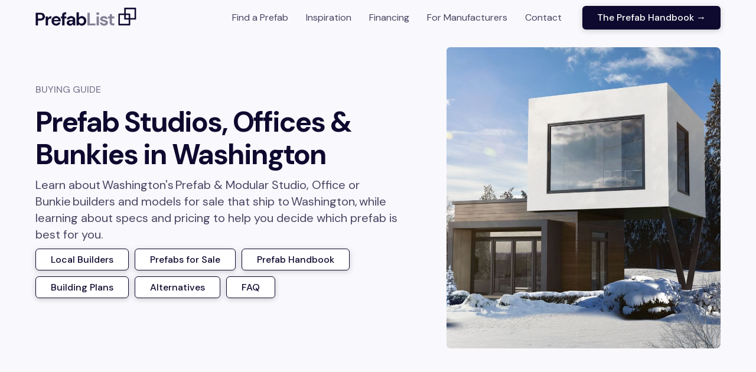

--- FILE ---
content_type: text/html
request_url: https://www.theprefablist.com/location/washington-prefab-offices-and-studios
body_size: 14766
content:
<!DOCTYPE html><!-- This site was created in Webflow. https://webflow.com --><!-- Last Published: Thu Nov 21 2024 22:20:27 GMT+0000 (Coordinated Universal Time) --><html data-wf-domain="www.theprefablist.com" data-wf-page="62d5dcf2d49731424b8e1287" data-wf-site="60931d587600fa1e48b8eab5" data-wf-collection="62d5dcf2d4973107158e12f7" data-wf-item-slug="washington-prefab-offices-and-studios"><head><meta charset="utf-8"/><title>Prefab Studios, Offices &amp; Bunkies in Washington | Builders &amp; Models For Sale</title><meta content="The ultimate guide for buying a Prefab &amp; Modular Studio, Office or Bunkie in Washington. Find local builders and models that ship to Seattle, Spokane, and more." name="description"/><meta content="Prefab Studios, Offices &amp; Bunkies in Washington | Builders &amp; Models For Sale" property="og:title"/><meta content="The ultimate guide for buying a Prefab &amp; Modular Studio, Office or Bunkie in Washington. Find local builders and models that ship to Seattle, Spokane, and more." property="og:description"/><meta content="https://cdn.prod.website-files.com/60931dcbacda615d0857e32b/62da8eed70837360b288be65_Bunkie.png" property="og:image"/><meta content="Prefab Studios, Offices &amp; Bunkies in Washington | Builders &amp; Models For Sale" property="twitter:title"/><meta content="The ultimate guide for buying a Prefab &amp; Modular Studio, Office or Bunkie in Washington. Find local builders and models that ship to Seattle, Spokane, and more." property="twitter:description"/><meta content="https://cdn.prod.website-files.com/60931dcbacda615d0857e32b/62da8eed70837360b288be65_Bunkie.png" property="twitter:image"/><meta property="og:type" content="website"/><meta content="summary_large_image" name="twitter:card"/><meta content="width=device-width, initial-scale=1" name="viewport"/><meta content="google-site-verification=J0DnH4BriXx7KCJzLo2au0wjnJHa85GJXgpKqnJ1090" name="google-site-verification"/><meta content="Webflow" name="generator"/><link href="https://cdn.prod.website-files.com/60931d587600fa1e48b8eab5/css/prefablist.webflow.9e58c7b7c.min.css" rel="stylesheet" type="text/css"/><link href="https://fonts.googleapis.com" rel="preconnect"/><link href="https://fonts.gstatic.com" rel="preconnect" crossorigin="anonymous"/><script src="https://ajax.googleapis.com/ajax/libs/webfont/1.6.26/webfont.js" type="text/javascript"></script><script type="text/javascript">WebFont.load({  google: {    families: ["Bitter:400,700,400italic","Droid Sans:400,700","Inter:200,300,regular,500,600,700","DM Sans:regular,500,700","Space Grotesk:300,regular,500,600,700","Work Sans:100,200,300,regular,500,600,700,800,900","Syne:regular,500,600,700,800","Krona One:regular","Poppins:100,100italic,200,200italic,300,300italic,regular,italic,500,500italic,600,600italic,700,700italic,800,800italic,900,900italic","Outfit:100,200,300,regular,500,600,700,800,900","Karla:200,300,regular,500,600,700,800,200italic,300italic,italic,500italic,600italic,700italic,800italic","Merriweather Sans:300,regular,500,600,700,800,300italic,italic,500italic,600italic,700italic,800italic","Heebo:100,200,300,regular,500,600,700,800,900"]  }});</script><script type="text/javascript">!function(o,c){var n=c.documentElement,t=" w-mod-";n.className+=t+"js",("ontouchstart"in o||o.DocumentTouch&&c instanceof DocumentTouch)&&(n.className+=t+"touch")}(window,document);</script><link href="https://cdn.prod.website-files.com/60931d587600fa1e48b8eab5/60acef08cad9bf58bab4d717_Favicon%201.png" rel="shortcut icon" type="image/x-icon"/><link href="https://cdn.prod.website-files.com/60931d587600fa1e48b8eab5/60acef0bdf11e142c0a3c3b8_Webclip%20(1).png" rel="apple-touch-icon"/><link href="https://www.theprefablist.com/location/washington-prefab-offices-and-studios" rel="canonical"/><script async="" src="https://www.googletagmanager.com/gtag/js?id=G-V70TYGQ2MW"></script><script type="text/javascript">window.dataLayer = window.dataLayer || [];function gtag(){dataLayer.push(arguments);}gtag('js', new Date());gtag('config', 'G-V70TYGQ2MW', {'anonymize_ip': false});</script><html lang = "en">
<meta charset="utf-8">
<meta name="fo-verify" content="4b51e7b5-6d4a-486b-a4e9-3d53e1717110" />

<!-- ConvertKit -->  
<script async data-uid="b7ef1e4637" src="https://prefablist.ck.page/b7ef1e4637/index.js"></script>
<script async data-uid="75878b2ac2" src="https://prefablist.ck.page/75878b2ac2/index.js"></script>  
  
<!-- Global site tag (gtag.js) - Google Analytics -->
<script async src="https://www.googletagmanager.com/gtag/js?id=G-V70TYGQ2MW"></script>
<script>
  window.dataLayer = window.dataLayer || [];
  function gtag(){dataLayer.push(arguments);}
  gtag('js', new Date());

  gtag('config', 'G-V70TYGQ2MW');
</script>

<!-- Google Ads -->
<script async src="https://pagead2.googlesyndication.com/pagead/js/adsbygoogle.js?client=ca-pub-9236628240014705"
     crossorigin="anonymous"></script>

<!-- JetBoost -->
  <script id="jetboost-script" type="text/javascript"> window.JETBOOST_SITE_ID = "ckp41rvjm06660myf9cmua9tv"; (function(d) { var s = d.createElement("script"); s.src = "https://cdn.jetboost.io/jetboost.js"; s.async = 1; d.getElementsByTagName("head")[0].appendChild(s); })(document); </script>

<!-- grow.me -->  
<script data-grow-initializer="">!(function(){window.growMe||((window.growMe=function(e){window.growMe._.push(e);}),(window.growMe._=[]));var e=document.createElement("script");(e.type="text/javascript"),(e.src="https://faves.grow.me/main.js"),(e.defer=!0),e.setAttribute("data-grow-faves-site-id","U2l0ZTo1ZTM5NWQ4YS1jZjNlLTQ5MjEtOTQ4MS1hMzM5YTdlNzgyMzM=");var t=document.getElementsByTagName("script")[0];t.parentNode.insertBefore(e,t);})();</script>
  
<!-- Skimlinks -->  
<script type="text/javascript" src="https://s.skimresources.com/js/262092X1746914.skimlinks.js"></script>

<!-- FlexLinks -->
<script>var imported = document.createElement('script');imported.src = 'https://content.flexlinkspro.com/flexlinks_1422317.js';document.head.appendChild(imported);</script>
  
<!-- Pinterest Verification -->  
<meta name="p:domain_verify" content="8f299088b5de75f3642a01d81ea06884"/>

<!-- Pinterest Widgets -->  
<script type="text/javascript" async defer src="//assets.pinterest.com/js/pinit.js"></script>

<!-- Google Tag Manager -->
<script>(function(w,d,s,l,i){w[l]=w[l]||[];w[l].push({'gtm.start':
new Date().getTime(),event:'gtm.js'});var f=d.getElementsByTagName(s)[0],
j=d.createElement(s),dl=l!='dataLayer'?'&l='+l:'';j.async=true;j.src=
'https://www.googletagmanager.com/gtm.js?id='+i+dl;f.parentNode.insertBefore(j,f);
})(window,document,'script','dataLayer','GTM-PVP7S39P');</script>
<!-- End Google Tag Manager --><style>
p {
font-size: 16px;
font: "DM Sans";
line-height: 24px;
}
</style>

<script type="application/ld+json">
    {
      "@context": "https://schema.org",
      "@type": "FAQPage",
      "mainEntity": [{
        "@type": "Question",
        "name": "How much does it cost to build a prefab home, cabin, or ADU?
",
        "acceptedAnswer": {
          "@type": "Answer",
          "text": "The cost of building a prefab cabin, home, or ADU (Accessory 0000000000000Dwelling Unit) can vary widely depending on a variety of factors, including the size, materials, location, and complexity of the project. Here are some estimated costs for different types of prefab buildings:
‍
Prefab Cabins:
The cost of a prefab cabin can range from $20,000 to $150,000, depending on the size, materials, and level of customization. Smaller, basic cabins can be on the lower end of this range, while larger, more luxurious cabins can be on the higher end.

Prefab Homes:
The cost of a prefab home can range from $100,000 to $500,000 or more, depending on the size, materials, and level of customization. Smaller, simpler homes can be on the lower end of this range, while larger, more complex homes can be on the higher end.

ADUs: The cost of a prefab ADU can range from $50,000 to $200,000, depending on the size, materials, and level of customization. Smaller, basic ADUs can be on the lower end of this range, while larger, more complex ADUs can be on the higher end.It's important to note that these are rough estimates, and the actual cost of your prefab building may be higher or lower depending on your specific needs and preferences.

It's also important to factor in additional costs, such as site preparation, delivery and installation, and permits and fees.</p>"
        }
      }, {
        "@type": "Question",
        "name": "How do I find the local regulations for my prefab & modular cabin, cottage or adu build?",
        "acceptedAnswer": {
          "@type": "Answer",
          "text": "<p>To find local regulations for a prefab build, you can follow these steps:

Determine the location of your prefab build:
Local regulations for building codes, zoning, and permitting can vary by state, county, and city, so it's important to identify the specific location where you plan to build your prefab structure.

Check the local government website:
Most local government websites have information on building codes, zoning, and permitting. Look for a section on building and development or a similar topic. There may be specific regulations for prefabricated buildings, so make sure to look for that information as well.

Contact the local building department:
If you can't find the information you need on the government website, contact the local building department directly. They should be able to provide you with information on building codes, permits, and zoning regulations for your specific location.

Consult with a local prefab builder:
A local prefab builder (or general contractor) may also be familiar with the regulations for building in your area. They may be able to provide guidance on the specific requirements for prefab builds in your location and can help ensure that your project is in compliance with local regulations.

It's important to make sure you understand the local regulations before starting your prefab build to avoid any issues with permitting or compliance.</p>"}
        }]
    }
    </script></head><body class="body-3"><div data-animation="default" data-collapse="medium" data-duration="400" data-easing="ease" data-easing2="ease" role="banner" class="navbar-2 w-nav"><a href="/" class="brand w-nav-brand"><img src="https://cdn.prod.website-files.com/60931d587600fa1e48b8eab5/634f2292097713233288f13e_LOGO%20-%20rectangle%20-%20light.png" loading="lazy" sizes="(max-width: 479px) 118.1875px, 171.9140625px" srcset="https://cdn.prod.website-files.com/60931d587600fa1e48b8eab5/634f2292097713233288f13e_LOGO%20-%20rectangle%20-%20light-p-500.png 500w, https://cdn.prod.website-files.com/60931d587600fa1e48b8eab5/634f2292097713233288f13e_LOGO%20-%20rectangle%20-%20light.png 1010w" alt="PrefabList Logo" class="nav-logo"/></a><div class="nav-button-div w-clearfix"><a href="/handbook" class="cta-button nav outside-menu w-button">The Prefab Handbook →</a><nav role="navigation" class="nav-menu-3 w-clearfix w-nav-menu"><a href="/" class="nav-link-2 w-nav-link">Find a Prefab</a><a href="/blog" class="nav-link-2 w-nav-link">Inspiration</a><a href="/financing" class="nav-link-2 w-nav-link">Financing</a><a href="/manufacturers" class="nav-link-2 w-nav-link">For Manufacturers</a><a href="/contact" class="nav-link-2 w-nav-link">Contact</a><a href="/handbook" class="cta-button nav w-button">The Prefab Handbook →</a></nav><div class="menu-button-2 w-nav-button"><div class="w-icon-nav-menu"></div></div></div></div><div class="hero landing-page"><div class="w-layout-grid hero-grid landing-page"><div id="w-node-_7ebd04d2-7c6f-eb53-47ed-0df6f7d7d759-4b8e1287" class="hero-text slider"><h5 class="eyebrows">Buying Guide</h5><div class="lp-hero-headline-div"><h1 class="headline-h1 inline">Prefab Studios, Offices &amp; Bunkies in Washington</h1></div><div class="hero-subhead-div"><p class="paragraph inline">Learn about</p><p class="paragraph inline no-pad">Washington</p><p class="paragraph inline">&#x27;s</p><p class="paragraph inline">Prefab &amp; Modular Studio, Office or Bunkie</p><p class="paragraph inline no-pad">builders and </p><p class="paragraph inline">models for sale that ship to</p><p class="paragraph inline no-pad">Washington</p><p class="paragraph inline">,</p><p class="paragraph inline">while learning about specs and pricing to help you decide which prefab is best for you.</p></div><div class="toc-button-div"></div><ul role="list" class="lp-toc-list w-list-unstyled"><li class="lp-toc-list-item"><a href="#builders" class="toc-button w-button">Local Builders</a></li><li class="lp-toc-list-item"><a href="#models" class="toc-button w-button">Prefabs for Sale</a></li><li class="lp-toc-list-item"><a href="#guide" class="toc-button w-button">Prefab Handbook</a></li><li class="lp-toc-list-item"><a href="#plans" class="toc-button w-button">Building Plans</a></li><li class="lp-toc-list-item"><a href="#alternatives" class="toc-button w-button">Alternatives</a></li><li class="lp-toc-list-item"><a href="#faqs" class="toc-button w-button">FAQ</a></li></ul><div class="social-share-box w-embed"><div class="sharethis-inline-share-buttons"></div></div></div><div data-delay="3500" data-animation="cross" class="hero-slider w-slider" data-autoplay="true" data-easing="ease" data-hide-arrows="false" data-disable-swipe="true" data-autoplay-limit="0" data-nav-spacing="3" data-duration="500" data-infinite="true" id="w-node-_7ebd04d2-7c6f-eb53-47ed-0df6f7d7d769-4b8e1287"><div class="w-slider-mask"><div class="hero-slide w-slide"><div class="hero-list-wrapper w-dyn-list"><div role="list" class="hero-list w-dyn-items"><div style="background-image:url(&quot;https://cdn.prod.website-files.com/60931dcbacda615d0857e32b/60ad5ccdcd37e1043d58badc_Minimaliste-Noyer-Image%201.jpg&quot;)" role="listitem" class="hero-item w-dyn-item"><div class="hero-overlay"><div class="hero-image-text-div"><p class="hero-image-text">Minimaliste</p><p class="hero-image-text">Noyer</p></div></div></div></div></div></div><div class="hero-slide w-slide"><div class="hero-list-wrapper w-dyn-list"><div role="list" class="hero-list w-dyn-items"><div style="background-image:url(&quot;https://cdn.prod.website-files.com/60931dcbacda615d0857e32b/60ace480f9d0032bbea681c1_Summerwood-Cabin-Oban-Image%201.jpg&quot;)" role="listitem" class="hero-item w-dyn-item"><div class="hero-overlay"><div class="hero-image-text-div"><p class="hero-image-text">Summerwood</p><p class="hero-image-text">Oban</p></div></div></div></div></div></div><div class="hero-slide w-slide"><div class="hero-list-wrapper w-dyn-list"><div role="list" class="hero-list w-dyn-items"><div style="background-image:url(&quot;https://cdn.prod.website-files.com/60931dcbacda615d0857e32b/60ba70fc8d87d77ed8d9c972_Lofty.jpeg&quot;)" role="listitem" class="hero-item w-dyn-item"><div class="hero-overlay"><div class="hero-image-text-div"><p class="hero-image-text w-dyn-bind-empty"></p><p class="hero-image-text w-dyn-bind-empty"></p></div></div></div></div></div></div><div class="hero-slide w-slide"><div class="hero-list-wrapper w-dyn-list"><div role="list" class="hero-list w-dyn-items"><div style="background-image:url(&quot;https://cdn.prod.website-files.com/60931dcbacda615d0857e32b/60ba6afaea8de1abd0513b55_Auxbox.jpeg&quot;)" role="listitem" class="hero-item w-dyn-item"><div class="hero-overlay"><div class="hero-image-text-div"><p class="hero-image-text">Aux Box</p><p class="hero-image-text">Model 146</p></div></div></div></div></div></div><div class="hero-slide w-slide"><div class="hero-list-wrapper w-dyn-list"><div role="list" class="hero-list w-dyn-items"><div style="background-image:url(&quot;https://cdn.prod.website-files.com/60931dcbacda615d0857e32b/60ac0e625093e6159ce01c73_Lloyoll%20-%20Skali%20Two%20Bedroom%20Cubiod%20-%20Image%201.jpeg&quot;)" role="listitem" class="hero-item w-dyn-item"><div class="hero-overlay"><div class="hero-image-text-div"><p class="hero-image-text">Lloyoll</p><p class="hero-image-text">Skáli 2 Bedroom Cuboid</p></div></div></div></div></div></div></div><div class="hero-arrow w-slider-arrow-left"><div class="w-icon-slider-left"></div></div><div class="hero-arrow w-slider-arrow-right"><div class="w-icon-slider-right"></div></div><div class="hero-buttons w-slider-nav w-round"></div></div></div></div><div id="builders" class="section light-blue"><div class="section-title-div"><h2 class="headline-h2 inline">Prefab Studio, Office, &amp; Bunkie Builders in Washin gton</h2><div class="section-subtitle-div"><p class="paragraph inline">Browse</p><p class="paragraph inline no-pad">Washington</p><p class="paragraph inline">&#x27;s</p><p class="paragraph inline">best prefab manufacturers and the prefab buildings they offer.</p></div></div><div class="city-block"><ul role="list" class="lp-toc-list w-list-unstyled"><li class="lp-city-list-item"><div class="city-tag"><p class="tag city">Seattle</p></div></li><li class="lp-city-list-item"><div class="city-tag"><p class="tag city">Tacoma</p></div></li><li class="lp-city-list-item"><div class="city-tag"><p class="tag city">Spokane</p></div></li><li class="lp-city-list-item"><div class="city-tag"><p class="tag city">Vancouver</p></div></li><li class="lp-city-list-item"><div class="city-tag"><p class="tag city">Bellevue</p></div></li></ul></div><div class="builder-collection-wrapper w-dyn-list"><div role="list" class="collection-list builders w-dyn-items"><div role="listitem" class="collection-item builder w-dyn-item"><a href="/manufacturers/mini-office" class="builder-link w-inline-block"><div style="background-image:url(&quot;https://cdn.prod.website-files.com/60931dcbacda615d0857e32b/65f9d9ab099980de87975414_2473E89B-6266-49EA-9AEC-EC924BA36C2F.jpeg&quot;)" class="item-image"><div class="overlay"></div></div><div class="structure-text"><h3 class="headline-h3">Mini Office</h3></div></a></div><div role="listitem" class="collection-item builder w-dyn-item"><a href="/manufacturers/wolf-industries" class="builder-link w-inline-block"><div style="background-image:url(&quot;https://cdn.prod.website-files.com/60931dcbacda615d0857e32b/62f2e3180b52a679ac0844c8_62d7b00af918ef42e0eb2c37_Wolf%2520Industries.jpeg&quot;)" class="item-image"><div class="overlay"></div></div><div class="structure-text"><h3 class="headline-h3">Wolf Industries</h3></div></a></div><div role="listitem" class="collection-item builder w-dyn-item"><a href="/manufacturers/smiling-woods-yurts" class="builder-link w-inline-block"><div style="background-image:url(&quot;https://cdn.prod.website-files.com/60931dcbacda615d0857e32b/62f2e3143ebbed427345817e_62d90ce7d4c65f5ae8c1b687_Smiling%2520Wood%2520Yurts.jpeg&quot;)" class="item-image"><div class="overlay"></div></div><div class="structure-text"><h3 class="headline-h3">Smiling Woods Yurts</h3></div></a></div><div role="listitem" class="collection-item builder w-dyn-item"><a href="/manufacturers/seattle-tiny-homes" class="builder-link w-inline-block"><div style="background-image:url(&quot;https://cdn.prod.website-files.com/60931dcbacda615d0857e32b/62f2e31437dc73992b59fdab_62daefe5f1f2ef4bd9c5bc75_Seattle%2520Tiny%2520Homes.jpeg&quot;)" class="item-image"><div class="overlay"></div></div><div class="structure-text"><h3 class="headline-h3">Seattle Tiny Homes</h3></div></a></div><div role="listitem" class="collection-item builder w-dyn-item"><a href="/manufacturers/method-homes" class="builder-link w-inline-block"><div style="background-image:url(&quot;https://cdn.prod.website-files.com/60931dcbacda615d0857e32b/62f2e310eafac582a65a7618_62d9aa2171722d576b545c50_Method%2520Homes.jpeg&quot;)" class="item-image"><div class="overlay"></div></div><div class="structure-text"><h3 class="headline-h3">Method Homes</h3></div></a></div><div role="listitem" class="collection-item builder w-dyn-item"><a href="/manufacturers/zyl-vardos" class="builder-link w-inline-block"><div style="background-image:url(&quot;https://cdn.prod.website-files.com/60931dcbacda615d0857e32b/62f2e318e3e5063828c64482_62d6aa1460c3ed55007eefea_Zyl%2520Vardos.jpeg&quot;)" class="item-image"><div class="overlay"></div></div><div class="structure-text"><h3 class="headline-h3">Zyl Vardos</h3></div></a></div><div role="listitem" class="collection-item builder w-dyn-item"><a href="/manufacturers/stillwater-dwellings" class="builder-link w-inline-block"><div style="background-image:url(&quot;https://cdn.prod.website-files.com/60931dcbacda615d0857e32b/62f2e315e54e0171ee5b0bda_62d903ad311a71f75b295bd4_Stillwater%2520Dwellings.jpeg&quot;)" class="item-image"><div class="overlay"></div></div><div class="structure-text"><h3 class="headline-h3">Stillwater Dwellings</h3></div></a></div><div role="listitem" class="collection-item builder w-dyn-item"><a href="/manufacturers/node" class="builder-link w-inline-block"><div style="background-image:url(&quot;https://cdn.prod.website-files.com/60931dcbacda615d0857e32b/65da6977da116490fb3aac01_MicrosoftTeams-image%2B(69).jpg&quot;)" class="item-image"><div class="overlay"></div></div><div class="structure-text"><h3 class="headline-h3">Green Canopy Node</h3></div></a></div></div></div></div><div id="models" class="section"><div class="section-title-div"><h2 class="headline-h2 inline">Prefab Studios, Offices, &amp; Bunkies for Sale in Washington</h2><div class="section-subtitle-div"><p class="paragraph inline">Prefab &amp; Modular Studios, Offices &amp; Bunkies</p><p class="paragraph inline">built by local, national, and international manufacturers that ship to locations in</p><p class="paragraph inline no-pad">Washington</p><p class="paragraph inline">.</p><p class="paragraph inline">Sorted by price.</p></div></div><div class="collection landing-page"><div class="filter-div-block"><div data-hover="false" data-delay="0" class="filter-dropdown right w-dropdown"><div class="filter-dropdown-toggle w-dropdown-toggle"><div class="chevron w-icon-dropdown-toggle"></div><div>Bedrooms</div></div><nav class="filter-dropdown-list w-dropdown-list"><div class="form-block w-form"><form id="email-form-2-bedrooms" name="email-form-2" data-name="Email Form 2" method="get" data-wf-page-id="62d5dcf2d49731424b8e1287" data-wf-element-id="2bc2a66a-ce7b-bf6d-77ba-5a33ccb53911"><div class="filter-list-wrapper jetboost-filter-vqgl w-dyn-list"><div role="list" class="filter-list w-dyn-items"><div role="listitem" class="filter-item w-dyn-item"><label class="w-checkbox checkbox-field w-clearfix"><div class="w-checkbox-input w-checkbox-input--inputType-custom checkbox"></div><input type="checkbox" id="checkbox" name="checkbox-2" data-name="Checkbox 2" style="opacity:0;position:absolute;z-index:-1"/><span class="checkox-label w-form-label" for="checkbox-2">1</span></label><div class="w-embed"><input type="hidden" class="jetboost-list-item" value="1" /></div></div><div role="listitem" class="filter-item w-dyn-item"><label class="w-checkbox checkbox-field w-clearfix"><div class="w-checkbox-input w-checkbox-input--inputType-custom checkbox"></div><input type="checkbox" id="checkbox" name="checkbox-2" data-name="Checkbox 2" style="opacity:0;position:absolute;z-index:-1"/><span class="checkox-label w-form-label" for="checkbox-2">2</span></label><div class="w-embed"><input type="hidden" class="jetboost-list-item" value="2" /></div></div><div role="listitem" class="filter-item w-dyn-item"><label class="w-checkbox checkbox-field w-clearfix"><div class="w-checkbox-input w-checkbox-input--inputType-custom checkbox"></div><input type="checkbox" id="checkbox" name="checkbox-2" data-name="Checkbox 2" style="opacity:0;position:absolute;z-index:-1"/><span class="checkox-label w-form-label" for="checkbox-2">3</span></label><div class="w-embed"><input type="hidden" class="jetboost-list-item" value="3" /></div></div><div role="listitem" class="filter-item w-dyn-item"><label class="w-checkbox checkbox-field w-clearfix"><div class="w-checkbox-input w-checkbox-input--inputType-custom checkbox"></div><input type="checkbox" id="checkbox" name="checkbox-2" data-name="Checkbox 2" style="opacity:0;position:absolute;z-index:-1"/><span class="checkox-label w-form-label" for="checkbox-2">4</span></label><div class="w-embed"><input type="hidden" class="jetboost-list-item" value="4" /></div></div><div role="listitem" class="filter-item w-dyn-item"><label class="w-checkbox checkbox-field w-clearfix"><div class="w-checkbox-input w-checkbox-input--inputType-custom checkbox"></div><input type="checkbox" id="checkbox" name="checkbox-2" data-name="Checkbox 2" style="opacity:0;position:absolute;z-index:-1"/><span class="checkox-label w-form-label" for="checkbox-2">None</span></label><div class="w-embed"><input type="hidden" class="jetboost-list-item" value="none" /></div></div><div role="listitem" class="filter-item w-dyn-item"><label class="w-checkbox checkbox-field w-clearfix"><div class="w-checkbox-input w-checkbox-input--inputType-custom checkbox"></div><input type="checkbox" id="checkbox" name="checkbox-2" data-name="Checkbox 2" style="opacity:0;position:absolute;z-index:-1"/><span class="checkox-label w-form-label" for="checkbox-2">Studio</span></label><div class="w-embed"><input type="hidden" class="jetboost-list-item" value="studio" /></div></div></div></div></form><div class="w-form-done"><div>Thank you! Your submission has been received!</div></div><div class="w-form-fail"><div>Oops! Something went wrong while submitting the form.</div></div></div></nav></div><div data-hover="false" data-delay="0" class="filter-dropdown w-dropdown"><div class="filter-dropdown-toggle w-dropdown-toggle"><div class="chevron w-icon-dropdown-toggle"></div><div>Bathrooms</div></div><nav class="filter-dropdown-list w-dropdown-list"><div class="form-block w-form"><form id="email-form-2-bathrooms" name="email-form-2" data-name="Email Form 2" method="get" data-wf-page-id="62d5dcf2d49731424b8e1287" data-wf-element-id="2bc2a66a-ce7b-bf6d-77ba-5a33ccb5392a"><div class="filter-list-wrapper jetboost-filter-vg9m w-dyn-list"><div role="list" class="filter-list w-dyn-items"><div role="listitem" class="filter-item w-dyn-item"><label class="w-checkbox checkbox-field w-clearfix"><div class="w-checkbox-input w-checkbox-input--inputType-custom checkbox"></div><input type="checkbox" id="checkbox-2" name="checkbox-2" data-name="Checkbox 2" style="opacity:0;position:absolute;z-index:-1"/><span class="w-form-label" for="checkbox-2">None</span></label><div class="w-embed"><input type="hidden" class="jetboost-list-item" value="none" /></div></div><div role="listitem" class="filter-item w-dyn-item"><label class="w-checkbox checkbox-field w-clearfix"><div class="w-checkbox-input w-checkbox-input--inputType-custom checkbox"></div><input type="checkbox" id="checkbox-2" name="checkbox-2" data-name="Checkbox 2" style="opacity:0;position:absolute;z-index:-1"/><span class="w-form-label" for="checkbox-2">1</span></label><div class="w-embed"><input type="hidden" class="jetboost-list-item" value="1" /></div></div><div role="listitem" class="filter-item w-dyn-item"><label class="w-checkbox checkbox-field w-clearfix"><div class="w-checkbox-input w-checkbox-input--inputType-custom checkbox"></div><input type="checkbox" id="checkbox-2" name="checkbox-2" data-name="Checkbox 2" style="opacity:0;position:absolute;z-index:-1"/><span class="w-form-label" for="checkbox-2">2</span></label><div class="w-embed"><input type="hidden" class="jetboost-list-item" value="2" /></div></div><div role="listitem" class="filter-item w-dyn-item"><label class="w-checkbox checkbox-field w-clearfix"><div class="w-checkbox-input w-checkbox-input--inputType-custom checkbox"></div><input type="checkbox" id="checkbox-2" name="checkbox-2" data-name="Checkbox 2" style="opacity:0;position:absolute;z-index:-1"/><span class="w-form-label" for="checkbox-2">3</span></label><div class="w-embed"><input type="hidden" class="jetboost-list-item" value="3" /></div></div></div></div></form><div class="w-form-done"><div>Thank you! Your submission has been received!</div></div><div class="w-form-fail"><div>Oops! Something went wrong while submitting the form.</div></div></div></nav></div><div data-hover="false" data-delay="0" class="filter-dropdown right w-dropdown"><div class="filter-dropdown-toggle w-dropdown-toggle"><div class="chevron w-icon-dropdown-toggle"></div><div>Kitchen</div></div><nav class="filter-dropdown-list w-dropdown-list"><div class="form-block w-form"><form id="email-form-2-kitchen" name="email-form-2" data-name="Email Form 2" method="get" data-wf-page-id="62d5dcf2d49731424b8e1287" data-wf-element-id="2bc2a66a-ce7b-bf6d-77ba-5a33ccb53942"><div class="filter-list-wrapper jetboost-filter-v339 w-dyn-list"><div role="list" class="filter-list w-dyn-items"><div role="listitem" class="filter-item w-dyn-item"><label class="w-checkbox checkbox-field w-clearfix"><div class="w-checkbox-input w-checkbox-input--inputType-custom checkbox"></div><input type="checkbox" id="checkbox-3" name="checkbox-3" data-name="Checkbox 3" style="opacity:0;position:absolute;z-index:-1"/><span class="checkox-label w-form-label" for="checkbox-3">Full Kitchen</span></label><div class="w-embed"><input type="hidden" class="jetboost-list-item" value="full-kitchen" /></div></div><div role="listitem" class="filter-item w-dyn-item"><label class="w-checkbox checkbox-field w-clearfix"><div class="w-checkbox-input w-checkbox-input--inputType-custom checkbox"></div><input type="checkbox" id="checkbox-3" name="checkbox-3" data-name="Checkbox 3" style="opacity:0;position:absolute;z-index:-1"/><span class="checkox-label w-form-label" for="checkbox-3">Kitchenette</span></label><div class="w-embed"><input type="hidden" class="jetboost-list-item" value="kitchenette" /></div></div><div role="listitem" class="filter-item w-dyn-item"><label class="w-checkbox checkbox-field w-clearfix"><div class="w-checkbox-input w-checkbox-input--inputType-custom checkbox"></div><input type="checkbox" id="checkbox-3" name="checkbox-3" data-name="Checkbox 3" style="opacity:0;position:absolute;z-index:-1"/><span class="checkox-label w-form-label" for="checkbox-3">No kitchen</span></label><div class="w-embed"><input type="hidden" class="jetboost-list-item" value="none" /></div></div></div></div></form><div class="w-form-done"><div>Thank you! Your submission has been received!</div></div><div class="w-form-fail"><div>Oops! Something went wrong while submitting the form.</div></div></div></nav></div><div data-hover="false" data-delay="0" class="filter-dropdown w-dropdown"><div class="filter-dropdown-toggle w-dropdown-toggle"><div class="chevron w-icon-dropdown-toggle"></div><div>Country</div></div><nav class="filter-dropdown-list w-dropdown-list"><div class="form-block w-form"><form id="email-form-2-country" name="email-form-2" data-name="Email Form 2" method="get" data-wf-page-id="62d5dcf2d49731424b8e1287" data-wf-element-id="2bc2a66a-ce7b-bf6d-77ba-5a33ccb5395a"><div class="filter-list-wrapper jetboost-filter-5opp w-dyn-list"><div role="list" class="filter-list w-dyn-items"><div role="listitem" class="filter-item w-dyn-item"><label class="w-checkbox checkbox-field w-clearfix"><div class="w-checkbox-input w-checkbox-input--inputType-custom checkbox"></div><input type="checkbox" id="checkbox-4" name="checkbox-4" data-name="Checkbox 4" style="opacity:0;position:absolute;z-index:-1"/><span class="checkox-label w-form-label" for="checkbox-4">Canada</span></label><div class="w-embed"><input type="hidden" class="jetboost-list-item" value="canada" /></div></div><div role="listitem" class="filter-item w-dyn-item"><label class="w-checkbox checkbox-field w-clearfix"><div class="w-checkbox-input w-checkbox-input--inputType-custom checkbox"></div><input type="checkbox" id="checkbox-4" name="checkbox-4" data-name="Checkbox 4" style="opacity:0;position:absolute;z-index:-1"/><span class="checkox-label w-form-label" for="checkbox-4">United States</span></label><div class="w-embed"><input type="hidden" class="jetboost-list-item" value="united-states" /></div></div></div></div></form><div class="w-form-done"><div>Thank you! Your submission has been received!</div></div><div class="w-form-fail"><div>Oops! Something went wrong while submitting the form.</div></div></div></nav></div><a href="#" class="reset-button jetboost-filter-none-vqgl jetboost-filter-none-lr1v jetboost-filter-none-5opp jetboost-filter-none-vg9m jetboost-filter-none-v339 double-mobile-width w-button">Reset Filters</a></div><div class="structure-collection-wrapper jetboost-list-wrapper-lr1v jetboost-list-wrapper-vqgl jetboost-list-wrapper-vg9m jetboost-list-wrapper-v339 jetboost-list-wrapper-5opp w-dyn-list"><div role="list" class="collection-list buildings w-dyn-items"><div data-w-id="2bc2a66a-ce7b-bf6d-77ba-5a33ccb5396f" style="opacity:0" role="listitem" class="collection-item structure w-dyn-item"><div class="jetboost-collection-item-code w-embed"><input type="hidden" class="jetboost-list-item" value="mini-office-sixteen-bnb" /></div><a href="/buildings/mini-office-sixteen-bnb" class="grid-link w-inline-block"><div style="background-image:url(&quot;https://cdn.prod.website-files.com/60931dcbacda615d0857e32b/65f9d5448228194fc8abdb78_Cam%2B01%2B9x16.jpg&quot;)" class="item-image"><div class="overlay"><div class="top-left"><div class="pricetag-div"><p class="label price from">from</p><p class="label price from">$42,900</p><p class="label price">USD</p></div><div class="pricetag-div w-condition-invisible"><p class="label price from">Contact for pricing</p></div></div></div></div><div class="structure-text"><h3 class="headline-h4">The Sixteen BnB</h3><p class="label manufacturer">Mini Office</p></div></a></div><div data-w-id="2bc2a66a-ce7b-bf6d-77ba-5a33ccb5396f" style="opacity:0" role="listitem" class="collection-item structure w-dyn-item"><div class="jetboost-collection-item-code w-embed"><input type="hidden" class="jetboost-list-item" value="mini-office-twelve" /></div><a href="/buildings/mini-office-twelve" class="grid-link w-inline-block"><div style="background-image:url(&quot;https://cdn.prod.website-files.com/60931dcbacda615d0857e32b/65f9d016bc48f7dafd40d1f4_01_POD_RoofTop.jpg&quot;)" class="item-image"><div class="overlay"><div class="top-left"><div class="pricetag-div"><p class="label price from">from</p><p class="label price from">$24,900.00</p><p class="label price">USD</p></div><div class="pricetag-div w-condition-invisible"><p class="label price from">Contact for pricing</p></div></div></div></div><div class="structure-text"><h3 class="headline-h4">The Twelve</h3><p class="label manufacturer">Mini Office</p></div></a></div><div data-w-id="2bc2a66a-ce7b-bf6d-77ba-5a33ccb5396f" style="opacity:0" role="listitem" class="collection-item structure w-dyn-item"><div class="jetboost-collection-item-code w-embed"><input type="hidden" class="jetboost-list-item" value="mini-office-sixteen" /></div><a href="/buildings/mini-office-sixteen" class="grid-link w-inline-block"><div style="background-image:url(&quot;https://cdn.prod.website-files.com/60931dcbacda615d0857e32b/65f9d1983f4e9e35d6d3e1a2_01%2BMiniO%2B-%2BM16%2B-%2BAE31%2B(1).jpg&quot;)" class="item-image"><div class="overlay"><div class="top-left"><div class="pricetag-div"><p class="label price from">from</p><p class="label price from">$31,900.00</p><p class="label price">USD</p></div><div class="pricetag-div w-condition-invisible"><p class="label price from">Contact for pricing</p></div></div></div></div><div class="structure-text"><h3 class="headline-h4">The Sixteen</h3><p class="label manufacturer">Mini Office</p></div></a></div><div data-w-id="2bc2a66a-ce7b-bf6d-77ba-5a33ccb5396f" style="opacity:0" role="listitem" class="collection-item structure w-dyn-item"><div class="jetboost-collection-item-code w-embed"><input type="hidden" class="jetboost-list-item" value="sequoia-forty-one-smiling-woods-yurts" /></div><a href="/buildings/sequoia-forty-one-smiling-woods-yurts" class="grid-link w-inline-block"><div style="background-image:url(&quot;https://cdn.prod.website-files.com/60931dcbacda615d0857e32b/6651e969eb3691a180b5ea7c_Exteriors%20Sequoia%2041%20Yurt.webp&quot;)" class="item-image"><div class="overlay"><div class="top-left"><div class="pricetag-div"><p class="label price from">from</p><p class="label price from">$81,500</p><p class="label price">USD</p></div><div class="pricetag-div w-condition-invisible"><p class="label price from">Contact for pricing</p></div></div></div></div><div class="structure-text"><h3 class="headline-h4">Sequoia Forty One</h3><p class="label manufacturer">Smiling Woods Yurts</p></div></a></div><div data-w-id="2bc2a66a-ce7b-bf6d-77ba-5a33ccb5396f" style="opacity:0" role="listitem" class="collection-item structure w-dyn-item"><div class="jetboost-collection-item-code w-embed"><input type="hidden" class="jetboost-list-item" value="ponderosa-thirty-five---smiling-woods-yurts" /></div><a href="/buildings/ponderosa-thirty-five---smiling-woods-yurts" class="grid-link w-inline-block"><div style="background-image:url(&quot;https://cdn.prod.website-files.com/60931dcbacda615d0857e32b/6651e82feb3691a180b4f671_Virginia%20Parking%205%20Cars.webp&quot;)" class="item-image"><div class="overlay"><div class="top-left"><div class="pricetag-div"><p class="label price from">from</p><p class="label price from">$63,750</p><p class="label price">USD</p></div><div class="pricetag-div w-condition-invisible"><p class="label price from">Contact for pricing</p></div></div></div></div><div class="structure-text"><h3 class="headline-h4">Ponderosa Thirty Five</h3><p class="label manufacturer">Smiling Woods Yurts</p></div></a></div><div data-w-id="2bc2a66a-ce7b-bf6d-77ba-5a33ccb5396f" style="opacity:0" role="listitem" class="collection-item structure w-dyn-item"><div class="jetboost-collection-item-code w-embed"><input type="hidden" class="jetboost-list-item" value="cedar-thirty-smiling-woods-yurts" /></div><a href="/buildings/cedar-thirty-smiling-woods-yurts" class="grid-link w-inline-block"><div style="background-image:url(&quot;https://cdn.prod.website-files.com/60931dcbacda615d0857e32b/6651e70c583461f37dc9d36c_Lopez%20Island%20Full%20View.webp&quot;)" class="item-image"><div class="overlay"><div class="top-left"><div class="pricetag-div"><p class="label price from">from</p><p class="label price from">$54,000</p><p class="label price">USD</p></div><div class="pricetag-div w-condition-invisible"><p class="label price from">Contact for pricing</p></div></div></div></div><div class="structure-text"><h3 class="headline-h4">Cedar Thirty</h3><p class="label manufacturer">Smiling Woods Yurts</p></div></a></div><div data-w-id="2bc2a66a-ce7b-bf6d-77ba-5a33ccb5396f" style="opacity:0" role="listitem" class="collection-item structure w-dyn-item"><div class="jetboost-collection-item-code w-embed"><input type="hidden" class="jetboost-list-item" value="maple-twenty-five-smiling-woods-yurts" /></div><a href="/buildings/maple-twenty-five-smiling-woods-yurts" class="grid-link w-inline-block"><div style="background-image:url(&quot;https://cdn.prod.website-files.com/60931dcbacda615d0857e32b/6651e5a23f85c3923ee28a05_Deep%20Creek%20Yurt.webp&quot;)" class="item-image"><div class="overlay"><div class="top-left"><div class="pricetag-div"><p class="label price from">from</p><p class="label price from">$45,500</p><p class="label price">USD</p></div><div class="pricetag-div w-condition-invisible"><p class="label price from">Contact for pricing</p></div></div></div></div><div class="structure-text"><h3 class="headline-h4">Maple Twenty Five</h3><p class="label manufacturer">Smiling Woods Yurts</p></div></a></div><div data-w-id="2bc2a66a-ce7b-bf6d-77ba-5a33ccb5396f" style="opacity:0" role="listitem" class="collection-item structure w-dyn-item"><div class="jetboost-collection-item-code w-embed"><input type="hidden" class="jetboost-list-item" value="birch-twenty-smiling-woods-yurts" /></div><a href="/buildings/birch-twenty-smiling-woods-yurts" class="grid-link w-inline-block"><div style="background-image:url(&quot;https://cdn.prod.website-files.com/60931dcbacda615d0857e32b/6651e48bf603589a482c5629_Olympic%20Night%20Shot.webp&quot;)" class="item-image"><div class="overlay"><div class="top-left"><div class="pricetag-div"><p class="label price from">from</p><p class="label price from">$37,250</p><p class="label price">USD</p></div><div class="pricetag-div w-condition-invisible"><p class="label price from">Contact for pricing</p></div></div></div></div><div class="structure-text"><h3 class="headline-h4">Birch Twenty</h3><p class="label manufacturer">Smiling Woods Yurts</p></div></a></div><div data-w-id="2bc2a66a-ce7b-bf6d-77ba-5a33ccb5396f" style="opacity:0" role="listitem" class="collection-item structure w-dyn-item"><div class="jetboost-collection-item-code w-embed"><input type="hidden" class="jetboost-list-item" value="hewing-haus-the-pacific-office" /></div><a href="/buildings/hewing-haus-the-pacific-office" class="grid-link w-inline-block"><div style="background-image:url(&quot;https://cdn.prod.website-files.com/60931dcbacda615d0857e32b/6651e1dbdcec0543ad360f12_Hewing%20Haus%20Office%203.jpg&quot;)" class="item-image"><div class="overlay"><div class="top-left"><div class="pricetag-div"><p class="label price from">from</p><p class="label price from">$35,000</p><p class="label price">CAD</p></div><div class="pricetag-div w-condition-invisible"><p class="label price from">Contact for pricing</p></div></div></div></div><div class="structure-text"><h3 class="headline-h4">The Pacific Office</h3><p class="label manufacturer">Hewing Haus</p></div></a></div><div data-w-id="2bc2a66a-ce7b-bf6d-77ba-5a33ccb5396f" style="opacity:0" role="listitem" class="collection-item structure w-dyn-item"><div class="jetboost-collection-item-code w-embed"><input type="hidden" class="jetboost-list-item" value="kubu-studios-studio-10-fir" /></div><a href="/buildings/kubu-studios-studio-10-fir" class="grid-link w-inline-block"><div style="background-image:url(&quot;https://cdn.prod.website-files.com/60931dcbacda615d0857e32b/65d693abdeec50ed84ab3fdc_74decdcb-5a50-4e79-b2ff-9efee32edbef.jpeg&quot;)" class="item-image"><div class="overlay"><div class="top-left"><div class="pricetag-div"><p class="label price from">from</p><p class="label price from">$28,000</p><p class="label price">CAD</p></div><div class="pricetag-div w-condition-invisible"><p class="label price from">Contact for pricing</p></div></div></div></div><div class="structure-text"><h3 class="headline-h4">Studio 10 Fir</h3><p class="label manufacturer">Kubu Studios</p></div></a></div><div data-w-id="2bc2a66a-ce7b-bf6d-77ba-5a33ccb5396f" style="opacity:0" role="listitem" class="collection-item structure w-dyn-item"><div class="jetboost-collection-item-code w-embed"><input type="hidden" class="jetboost-list-item" value="phoenix-domes-lotus-bud-glamping-tent" /></div><a href="/buildings/phoenix-domes-lotus-bud-glamping-tent" class="grid-link w-inline-block"><div style="background-image:url(&quot;https://cdn.prod.website-files.com/60931dcbacda615d0857e32b/656dd6e612ea3b2645340899_cf04b555-ac13-4e44-ab61-c97ceaf29c6c.jpg&quot;)" class="item-image"><div class="overlay"><div class="top-left"><div class="pricetag-div"><p class="label price from">from</p><p class="label price from">$2,200</p><p class="label price">CAD</p></div><div class="pricetag-div w-condition-invisible"><p class="label price from">Contact for pricing</p></div></div></div></div><div class="structure-text"><h3 class="headline-h4">Lotus Bud Glamping Tent</h3><p class="label manufacturer">Phoenix Domes</p></div></a></div><div data-w-id="2bc2a66a-ce7b-bf6d-77ba-5a33ccb5396f" style="opacity:0" role="listitem" class="collection-item structure w-dyn-item"><div class="jetboost-collection-item-code w-embed"><input type="hidden" class="jetboost-list-item" value="phoenix-domes-teardrop-stargazer-glamping-tent" /></div><a href="/buildings/phoenix-domes-teardrop-stargazer-glamping-tent" class="grid-link w-inline-block"><div style="background-image:url(&quot;https://cdn.prod.website-files.com/60931dcbacda615d0857e32b/656dd58ea9e086c4904c6ffe_f57ca93a-18bd-409d-a765-aca13b964d2f.jpg&quot;)" class="item-image"><div class="overlay"><div class="top-left"><div class="pricetag-div"><p class="label price from">from</p><p class="label price from">$2,200</p><p class="label price">CAD</p></div><div class="pricetag-div w-condition-invisible"><p class="label price from">Contact for pricing</p></div></div></div></div><div class="structure-text"><h3 class="headline-h4">Teardrop Stargazer Glamping Tent</h3><p class="label manufacturer">Phoenix Domes</p></div></a></div><div data-w-id="2bc2a66a-ce7b-bf6d-77ba-5a33ccb5396f" style="opacity:0" role="listitem" class="collection-item structure w-dyn-item"><div class="jetboost-collection-item-code w-embed"><input type="hidden" class="jetboost-list-item" value="phoenix-domes-4-season-deluxe-glamping-yoga-package-dome-33-10m" /></div><a href="/buildings/phoenix-domes-4-season-deluxe-glamping-yoga-package-dome-33-10m" class="grid-link w-inline-block"><div style="background-image:url(&quot;https://cdn.prod.website-files.com/60931dcbacda615d0857e32b/656dd2e24e9d8c00df502d5d_7ccb1ed3-ed36-42d2-8308-03552cf11db9.jpg&quot;)" class="item-image"><div class="overlay"><div class="top-left"><div class="pricetag-div"><p class="label price from">from</p><p class="label price from">$24,000</p><p class="label price">CAD</p></div><div class="pricetag-div w-condition-invisible"><p class="label price from">Contact for pricing</p></div></div></div></div><div class="structure-text"><h3 class="headline-h4">4 Season Deluxe Glamping &amp; Yoga Package Dome - 33&#x27;/10m</h3><p class="label manufacturer">Phoenix Domes</p></div></a></div><div data-w-id="2bc2a66a-ce7b-bf6d-77ba-5a33ccb5396f" style="opacity:0" role="listitem" class="collection-item structure w-dyn-item"><div class="jetboost-collection-item-code w-embed"><input type="hidden" class="jetboost-list-item" value="phoenix-domes-4-season-deluxe-glamping-yoga-package-dome-30-9m" /></div><a href="/buildings/phoenix-domes-4-season-deluxe-glamping-yoga-package-dome-30-9m" class="grid-link w-inline-block"><div style="background-image:url(&quot;https://cdn.prod.website-files.com/60931dcbacda615d0857e32b/656dd0d784ffb9ebb5b36462_5dcf2eab-5273-4da7-8869-8620bd64e39c.jpeg&quot;)" class="item-image"><div class="overlay"><div class="top-left"><div class="pricetag-div"><p class="label price from">from</p><p class="label price from">$18,000</p><p class="label price">CAD</p></div><div class="pricetag-div w-condition-invisible"><p class="label price from">Contact for pricing</p></div></div></div></div><div class="structure-text"><h3 class="headline-h4">4 Season Deluxe Glamping &amp; Yoga Package Dome - 30&#x27;/9m</h3><p class="label manufacturer">Phoenix Domes</p></div></a></div><div data-w-id="2bc2a66a-ce7b-bf6d-77ba-5a33ccb5396f" style="opacity:0" role="listitem" class="collection-item structure w-dyn-item"><div class="jetboost-collection-item-code w-embed"><input type="hidden" class="jetboost-list-item" value="phoenix-domes-4-season-deluxe-glamping-package-dome-26-8m" /></div><a href="/buildings/phoenix-domes-4-season-deluxe-glamping-package-dome-26-8m" class="grid-link w-inline-block"><div style="background-image:url(&quot;https://cdn.prod.website-files.com/60931dcbacda615d0857e32b/656dce0e2301be9a211a1294_9f09d1c0-4045-40dd-91ac-70cba3da7f4e.jpg&quot;)" class="item-image"><div class="overlay"><div class="top-left"><div class="pricetag-div"><p class="label price from">from</p><p class="label price from">$14,500</p><p class="label price">CAD</p></div><div class="pricetag-div w-condition-invisible"><p class="label price from">Contact for pricing</p></div></div></div></div><div class="structure-text"><h3 class="headline-h4">4 Season Deluxe Glamping Package Dome - 26&#x27;/8m</h3><p class="label manufacturer">Phoenix Domes</p></div></a></div><div data-w-id="2bc2a66a-ce7b-bf6d-77ba-5a33ccb5396f" style="opacity:0" role="listitem" class="collection-item structure w-dyn-item"><div class="jetboost-collection-item-code w-embed"><input type="hidden" class="jetboost-list-item" value="phoenix-domes-4-season-deluxe-glamping-package-dome-23-7m" /></div><a href="/buildings/phoenix-domes-4-season-deluxe-glamping-package-dome-23-7m" class="grid-link w-inline-block"><div style="background-image:url(&quot;https://cdn.prod.website-files.com/60931dcbacda615d0857e32b/656dcc07ae423582b70b6967_ffebb235-3886-4a62-9af4-98b54300571f.jpg&quot;)" class="item-image"><div class="overlay"><div class="top-left"><div class="pricetag-div"><p class="label price from">from</p><p class="label price from">$12,600</p><p class="label price">CAD</p></div><div class="pricetag-div w-condition-invisible"><p class="label price from">Contact for pricing</p></div></div></div></div><div class="structure-text"><h3 class="headline-h4">4 Season Deluxe Glamping Package Dome - 23&#x27;/7m</h3><p class="label manufacturer">Phoenix Domes</p></div></a></div><div data-w-id="2bc2a66a-ce7b-bf6d-77ba-5a33ccb5396f" style="opacity:0" role="listitem" class="collection-item structure w-dyn-item"><div class="jetboost-collection-item-code w-embed"><input type="hidden" class="jetboost-list-item" value="phoenix-domes-4-season-deluxe-glamping-package-dome-20-6m" /></div><a href="/buildings/phoenix-domes-4-season-deluxe-glamping-package-dome-20-6m" class="grid-link w-inline-block"><div style="background-image:url(&quot;https://cdn.prod.website-files.com/60931dcbacda615d0857e32b/656dc9343bec2eea0a047841_763da0a7-041c-4edf-b8b9-809b92b4d551.jpg&quot;)" class="item-image"><div class="overlay"><div class="top-left"><div class="pricetag-div"><p class="label price from">from</p><p class="label price from">$9,500</p><p class="label price">CAD</p></div><div class="pricetag-div w-condition-invisible"><p class="label price from">Contact for pricing</p></div></div></div></div><div class="structure-text"><h3 class="headline-h4">4 Season Deluxe Glamping Package Dome - 20&#x27;/6m</h3><p class="label manufacturer">Phoenix Domes</p></div></a></div><div data-w-id="2bc2a66a-ce7b-bf6d-77ba-5a33ccb5396f" style="opacity:0" role="listitem" class="collection-item structure w-dyn-item"><div class="jetboost-collection-item-code w-embed"><input type="hidden" class="jetboost-list-item" value="sawmill-structures-multi-cube-studio" /></div><a href="/buildings/sawmill-structures-multi-cube-studio" class="grid-link w-inline-block"><div style="background-image:url(&quot;https://cdn.prod.website-files.com/60931dcbacda615d0857e32b/62d5e2bfa5f710658a17a710_60bce04438fa2527572406e4_Sawmillstructure-MultiCube%2520Studio-Image%25201.jpeg&quot;)" class="item-image"><div class="overlay"><div class="top-left"><div class="pricetag-div"><p class="label price from">from</p><p class="label price from">$7,999.00</p><p class="label price">CAD</p></div><div class="pricetag-div w-condition-invisible"><p class="label price from">Contact for pricing</p></div></div></div></div><div class="structure-text"><h3 class="headline-h4">Multi Cube Studio</h3><p class="label manufacturer">Sawmill Structures</p></div></a></div><div data-w-id="2bc2a66a-ce7b-bf6d-77ba-5a33ccb5396f" style="opacity:0" role="listitem" class="collection-item structure w-dyn-item"><div class="jetboost-collection-item-code w-embed"><input type="hidden" class="jetboost-list-item" value="summerwood-oban" /></div><a href="/buildings/summerwood-oban" class="grid-link w-inline-block"><div style="background-image:url(&quot;https://cdn.prod.website-files.com/60931dcbacda615d0857e32b/62d5e2c3aff6ae4fb4917694_60ace480f9d0032bbea681c1_Summerwood-Cabin-Oban-Image%25201.jpeg&quot;)" class="item-image"><div class="overlay"><div class="top-left"><div class="pricetag-div"><p class="label price from">from</p><p class="label price from">$22,195.00</p><p class="label price">CAD</p></div><div class="pricetag-div w-condition-invisible"><p class="label price from">Contact for pricing</p></div></div></div></div><div class="structure-text"><h3 class="headline-h4">Oban</h3><p class="label manufacturer">Summerwood</p></div></a></div><div data-w-id="2bc2a66a-ce7b-bf6d-77ba-5a33ccb5396f" style="opacity:0" role="listitem" class="collection-item structure w-dyn-item"><div class="jetboost-collection-item-code w-embed"><input type="hidden" class="jetboost-list-item" value="yard-adu-zen-office-01" /></div><a href="/buildings/yard-adu-zen-office-01" class="grid-link w-inline-block"><div style="background-image:url(&quot;https://cdn.prod.website-files.com/60931dcbacda615d0857e32b/62d5e2d5e7689a1a19a694b1_60e6ddeb143ace657207d97c_Yard%2520Adu-Zen%2520Office%252001-Image%25201.jpeg&quot;)" class="item-image"><div class="overlay"><div class="top-left"><div class="pricetag-div"><p class="label price from">from</p><p class="label price from">$30,900.00</p><p class="label price">USD</p></div><div class="pricetag-div w-condition-invisible"><p class="label price from">Contact for pricing</p></div></div></div></div><div class="structure-text"><h3 class="headline-h4">Zen Office 01</h3><p class="label manufacturer">Yard Adu</p></div></a></div></div><div role="navigation" aria-label="List" class="w-pagination-wrapper"><a href="?e2f404be_page=2" aria-label="Next Page" class="w-pagination-next cta-button"><div class="text-block-3 w-inline-block">Next</div><svg class="w-pagination-next-icon icon-2" height="12px" width="12px" xmlns="http://www.w3.org/2000/svg" viewBox="0 0 12 12" transform="translate(0, 1)"><path fill="none" stroke="currentColor" fill-rule="evenodd" d="M4 2l4 4-4 4"></path></svg></a><link rel="prerender" href="?e2f404be_page=2"/><div aria-label="Page 1 of 3" role="heading" class="w-page-count label">1 / 3</div></div></div></div></div><div id="plans" class="plan-anchor"></div><div class="section"><div class="section-title-div"><h2 class="headline-h2 inline">Prefab Building Plans for </h2><p class="headline-h2 inline">Washington</p><div class="section-subtitle-div"><p class="paragraph inline">Prefabs too expensive or not customizable enough for you? <br/>Build one yourself with these stunning <a href="https://www.truoba.com/?ref=453" target="_blank">building plans</a>!</p></div></div><div class="w-layout-grid plans-grid _3"><a id="w-node-a02f4e43-deba-5f97-8130-b0f6be254d1c-be254d1b" href="https://www.truoba.com/house-plans/?ref=453" target="_blank" class="plan-item w-inline-block"><div class="plan-image-div mpod-2"><div class="overlay"><div class="top-left"><p class="label price from">from $400 USD</p></div></div></div><div class="structure-text"><h4 class="headline-h4">Truoba Mini</h4><h5 class="label manufacturer">Truoba</h5></div></a><a id="w-node-a02f4e43-deba-5f97-8130-b0f6be254d27-be254d1b" href="https://getdpd.com/cart/hoplink/18727?referrer=3jfb3q4ed4w008o8&amp;p=208378" target="_blank" class="plan-item w-inline-block"><div id="w-node-a02f4e43-deba-5f97-8130-b0f6be254d28-be254d1b" class="plan-image-div mpod-3"><div class="overlay"><div class="top-left"><p class="label price from">from $347 USD</p></div></div></div><div class="structure-text"><h4 class="headline-h4">Tiny Retirement</h4><h5 class="label manufacturer">tiny home builders</h5></div></a><a id="w-node-a02f4e43-deba-5f97-8130-b0f6be254d32-be254d1b" href="https://getdpd.com/cart/hoplink/18727?referrer=3jfb3q4ed4w008o8&amp;p=221206" target="_blank" class="plan-item w-inline-block"><div id="w-node-a02f4e43-deba-5f97-8130-b0f6be254d33-be254d1b" class="plan-image-div mpod-1"><div class="overlay"><div class="top-left"><p class="label price from">from $347 USD</p></div></div></div><div class="structure-text"><h4 class="headline-h4">The Element</h4><h5 class="label manufacturer">tiny home builders</h5></div></a></div></div><div id="guide" class="section light-blue"><div class="w-layout-grid inline-prefab-guide-grid"><div id="w-node-_8a96fd36-41cd-cf60-ad7d-582485481b48-4b8e1287" class="div-block-5"><h3 class="headline-h2">Everything you need to know about buying a prefab in 2024 🏡</h3><p class="paragraph">Are you thinking of buying a prefab building but aren&#x27;t sure where to start? This guide will save you weeks of research and tens of thousands of dollars.</p><a data-w-id="8a96fd36-41cd-cf60-ad7d-582485481b4b" href="/handbook" target="_blank" class="cta-button w-button">Get the Prefab Handbook →</a></div><a id="w-node-_731f3c11-a057-3939-7248-a61e5b4de272-4b8e1287" href="/handbook" class="w-inline-block"><img class="image-8" src="https://cdn.prod.website-files.com/60931d587600fa1e48b8eab5/65d7e3a2e2104d5efd1e2cd7_Copy%20of%20E-Book%20Cover%20-%20Mockup%20Edited%20(1).png" width="500" height="Auto" alt="Cover of the Prefab Handbook" sizes="(max-width: 479px) 94vw, (max-width: 767px) 83vw, 500px" id="w-node-b9e036bb-6c63-2307-f191-f4ee7258ef58-4b8e1287" loading="lazy" srcset="https://cdn.prod.website-files.com/60931d587600fa1e48b8eab5/65d7e3a2e2104d5efd1e2cd7_Copy%20of%20E-Book%20Cover%20-%20Mockup%20Edited%20(1)-p-500.png 500w, https://cdn.prod.website-files.com/60931d587600fa1e48b8eab5/65d7e3a2e2104d5efd1e2cd7_Copy%20of%20E-Book%20Cover%20-%20Mockup%20Edited%20(1)-p-800.png 800w, https://cdn.prod.website-files.com/60931d587600fa1e48b8eab5/65d7e3a2e2104d5efd1e2cd7_Copy%20of%20E-Book%20Cover%20-%20Mockup%20Edited%20(1)-p-1080.png 1080w, https://cdn.prod.website-files.com/60931d587600fa1e48b8eab5/65d7e3a2e2104d5efd1e2cd7_Copy%20of%20E-Book%20Cover%20-%20Mockup%20Edited%20(1).png 1500w"/></a></div></div><div id="alternatives" class="section light-blue"><div class="section-title-div"><h2 class="headline-h2 inline"><strong>Alternative Prefab Building Styles</strong></h2><div class="section-subtitle-div"><p class="paragraph inline">Looking for something a little different? Browse prefab homes, tiny homes, guesthouses, and studio/offices available to people in</p><p class="paragraph inline no-pad">Washington</p><p class="paragraph inline">.</p></div></div><div class="home-types-collection w-dyn-list"><div role="list" class="collection-list-3 w-dyn-items w-row"><div role="listitem" class="home-type-collection-item w-dyn-item w-col w-col-4"><a href="/location/washington-prefab-cabins-cottages-adus" class="structure-link w-inline-block"><div style="background-image:url(&quot;https://cdn.prod.website-files.com/60931dcbacda615d0857e32b/62da8ef76734e5f16d5eb792_Guesthouse.jpeg&quot;)" class="item-image"><div class="overlay-text-in"><div class="type-title-div-block"><h3 class="headline-h4 white center inline-no-pad">Guesthouse</h3><h4 class="headline-h4 white center inline-no-pad">s</h4></div><p class="type-subhead center white">Secondary residences with kitchens &amp; bathrooms</p></div></div></a></div><div role="listitem" class="home-type-collection-item w-dyn-item w-col w-col-4"><a href="/location/washington-prefab-modular-homes" class="structure-link w-inline-block"><div style="background-image:url(&quot;https://cdn.prod.website-files.com/60931dcbacda615d0857e32b/62da8efd00770408158f55ea_Primary.png&quot;)" class="item-image"><div class="overlay-text-in"><div class="type-title-div-block"><h3 class="headline-h4 white center inline-no-pad">Primary Home</h3><h4 class="headline-h4 white center inline-no-pad">s</h4></div><p class="type-subhead center white">Full-sized primary residences</p></div></div></a></div><div role="listitem" class="home-type-collection-item w-dyn-item w-col w-col-4"><a href="/location/washington-prefab-tiny-homes" class="structure-link w-inline-block"><div style="background-image:url(&quot;https://cdn.prod.website-files.com/60931dcbacda615d0857e32b/62da8f05cd3fea1d8d6c2334_Tiny%20Home.jpeg&quot;)" class="item-image"><div class="overlay-text-in"><div class="type-title-div-block"><h3 class="headline-h4 white center inline-no-pad">Tiny Home</h3><h4 class="headline-h4 white center inline-no-pad">s</h4></div><p class="type-subhead center white">Mobile houses on wheels</p></div></div></a></div></div></div></div><div id="faqs" class="section"><div class="section-title-div"><h2 class="headline-h2 inline">FAQs</h2></div><div class="accordion-wrapper"><div class="accordion-item"><div id="q1-different-kinds-prefab" class="accordion-item-trigger"><h3 class="headline-h3"><strong>What&#x27;s the difference between different kinds of prefab buildings?</strong></h3><div class="icon accordion-icon">▼</div></div><div class="accordion-item-content"><p class="paragraph">There are four primary types of prefab buildings. Standard prefab homes are much like stick-built homes, only built offsite. Prefab tiny homes are smaller wheeled living spaces, similar to RVs. Offices, studios, and bunkies are usually one room buildings used for work or extra sleeping, and usually don&#x27;t have any plumbing. Guesthouses (or cabins, cottages, or ADUs) are similar to prefab homes but are usually made smaller to act as a second home, weekend getaway, in-law suite, or rental property. </p></div></div><div class="accordion-item"><div id="q1-cost-to-build" class="accordion-item-trigger"><div><h3 class="headline-h3 inline"><strong class="bold-text-2">How much does it cost to build a</strong></h3><h3 class="headline-h3 inline no-pad bold">Prefab &amp; Modular Studio, Office or Bunkie</h3><h3 class="headline-h3 inline"><strong class="headline-h3">?</strong></h3></div><div class="icon accordion-icon">▼</div></div><div class="accordion-item-content"><p class="paragraph">The cost of building a prefab cabin, home, or ADU (Accessory Dwelling Unit) can vary widely depending on a variety of factors, including the size, materials, location, and complexity of the project. Here are some estimated costs for different types of prefab buildings:<br/>‍<br/><strong>Prefab Cabins: <br/></strong>The cost of a prefab cabin can range from $20,000 to $150,000, depending on the size, materials, and level of customization. Smaller, basic cabins can be on the lower end of this range, while larger, more luxurious cabins can be on the higher end.<br/><br/><strong>Prefab Homes: <br/></strong>The cost of a prefab home can range from $100,000 to $500,000 or more, depending on the size, materials, and level of customization. Smaller, simpler homes can be on the lower end of this range, while larger, more complex homes can be on the higher end.<br/><br/><strong>ADUs: <br/></strong>The cost of a prefab ADU can range from $50,000 to $200,000, depending on the size, materials, and level of customization. Smaller, basic ADUs can be on the lower end of this range, while larger, more complex ADUs can be on the higher end.It&#x27;s important to note that these are rough estimates, and the actual cost of your prefab building may be higher or lower depending on your specific needs and preferences. <br/><br/>It&#x27;s also important to factor in additional costs, such as site preparation, delivery and installation, and permits and fees.</p></div></div><div class="accordion-item"><div id="q1-local-regulations" class="accordion-item-trigger"><div class="accordion-item-trigger"><h3 class="headline-h3 inline"><strong class="bold-text-2">How do I find the local regulations for my<br/></strong></h3><h3 class="headline-h3 inline bold">Prefab &amp; Modular Studio, Office or Bunkie</h3><h3 class="headline-h3 inline no-pad"><strong class="bold-text-2">project?<br/></strong></h3></div><div class="icon accordion-icon">▼</div></div><div class="accordion-item-content"><p class="paragraph">To find local regulations for a prefab build, you can follow these steps:<br/><br/><strong>Determine the location of your prefab build: <br/></strong>Local regulations for building codes, zoning, and permitting can vary by state, county, and city, so it&#x27;s important to identify the specific location where you plan to build your prefab structure.<br/><br/><strong>Check the local government website: <br/></strong>Most local government websites have information on building codes, zoning, and permitting. Look for a section on building and development or a similar topic. There may be specific regulations for prefabricated buildings, so make sure to look for that information as well.<br/><br/><strong>Contact the local building department: <br/></strong>If you can&#x27;t find the information you need on the government website, contact the local building department directly. They should be able to provide you with information on building codes, permits, and zoning regulations for your specific location.<br/><br/><strong>Consult with a local prefab builder: <br/></strong>A local prefab builder (or general contractor) may also be familiar with the regulations for building in your area. They may be able to provide guidance on the specific requirements for prefab builds in your location and can help ensure that your project is in compliance with local regulations.<br/><br/>It&#x27;s important to make sure you understand the local regulations before starting your prefab build to avoid any issues with permitting or compliance.</p></div></div><div class="accordion-item"><div id="q1-vetting" class="accordion-item-trigger"><div class="accordion-item-trigger"><h3 class="headline-h3 inline"><strong class="bold-text-2">How do I vet a prefab building manufacturer before commiting to purchasing from them?<br/></strong></h3></div><div class="icon accordion-icon">▼</div></div><div class="accordion-item-content"><p class="paragraph">Vetting the reliability of a prefab building manufacturer is an important step to ensure that you are working with a reputable and trustworthy company. Here are some ways to vet the reliability of a prefab building manufacturer:<br/><br/><strong>Research the manufacturer&#x27;s reputation: <br/></strong>Look for online reviews, testimonials, and references from previous customers. This can give you an idea of the manufacturer&#x27;s reputation and the quality of their work.<br/><br/><strong>Check for certifications: <br/></strong>Look for certifications and memberships in industry organizations such as the Modular Building Institute (MBI) or the National Association of Home Builders (NAHB). These organizations have standards for quality and safety, and membership can indicate that the manufacturer has met these standards.<br/><br/><strong>Review the manufacturer&#x27;s portfolio: <br/></strong>Look at examples of the manufacturer&#x27;s previous work to get an idea of the quality and style of their builds. Make sure the manufacturer has experience building the type of structure you are interested in.<br/><br/><strong>Ask about the manufacturing process: <br/></strong>Ask the manufacturer about their manufacturing process, including the materials and techniques they use. Make sure they use high-quality materials and have quality control measures in place.<br/><br/><strong>Request references: <br/></strong>Ask the manufacturer for references from previous customers. Contact these references and ask about their experience working with the manufacturer:<br/><br/>By doing your research and asking the right questions, you can vet the reliability of a prefab building manufacturer and ensure that you are working with a reputable and trustworthy company.</p></div></div></div></div><div class="section light-blue"><div class="cta-div w-condition-invisible"><h2 class="headline-h2">Discover more prefab buildings from Canadian manufacturers 🇨🇦<br/></h2><div class="wordcloud"><div class="feature"><p class="tag">Tiny Homes</p></div><div class="feature"><p class="tag">Primary Homes</p></div><div class="feature"><p class="tag">Cottages &amp; Guesthouses</p></div><div class="feature"><p class="tag">Backyard Offices &amp; Studios</p></div><div class="feature"><p class="tag">Bunkies</p></div></div><a href="/" class="cta-button w-button">Search all Prefabs 👉</a></div><div class="cta-div"><h2 class="headline-h2">Discover more prefab buildings from American manufacturers 🇺🇸<br/></h2><div class="wordcloud"><div class="feature"><p class="tag">Tiny Homes</p></div><div class="feature"><p class="tag">Primary Homes</p></div><div class="feature"><p class="tag">Cottages &amp; Guesthouses</p></div><div class="feature"><p class="tag">Backyard Offices &amp; Studios</p></div><div class="feature"><p class="tag">Bunkies</p></div></div><a href="/" class="cta-button w-button">Search Prefabs 👉</a></div></div><footer id="footer" class="footer"><div id="footerdiv" class="footer-div _30"><a href="/" class="footer-logo-link"><img src="https://cdn.prod.website-files.com/60931d587600fa1e48b8eab5/634f22cbeab168768f7e2fe6_LOGO%20-%20rectangle%20-%20dark.png" sizes="(max-width: 479px) 135.984375px, (max-width: 767px) 90.65625px, 135.984375px" srcset="https://cdn.prod.website-files.com/60931d587600fa1e48b8eab5/634f22cbeab168768f7e2fe6_LOGO%20-%20rectangle%20-%20dark-p-500.png 500w, https://cdn.prod.website-files.com/60931d587600fa1e48b8eab5/634f22cbeab168768f7e2fe6_LOGO%20-%20rectangle%20-%20dark.png 961w" alt="" class="footer-image"/></a><h4 class="footer-bio">Free Download: The 4 Biggest (Avoidable) Mistakes People Make When Buying Prefab <br/>↓ ↓ ↓</h4><div class="footer-html-button w-embed"><a class="cta-button white w-button"data-formkit-toggle="b7ef1e4637" href="https://prefablist.ck.page/b7ef1e4637">Download Now</a></div></div><div class="footer-div"><h4 class="footer-heading">Learn More</h4><ul role="list" class="w-list-unstyled"><li class="list-item"><a href="/contact" class="footer-link">Contact us</a><a href="/manufacturers" class="footer-link">Want to be featured?</a><a href="/prefabs-by-state" class="footer-link">Prefabs by State</a><a href="/prefabs-by-province" class="footer-link">Prefabs by Province</a><a href="/prefabs-by-price" class="footer-link">Prefabs by Price</a><a href="/prefabs-by-manufacturer" class="footer-link">Prefabs by Manufacturer</a><a href="/new" class="footer-link">Newly Added</a></li></ul></div><div class="footer-div social"><h4 class="footer-heading">Social</h4><ul role="list" class="w-list-unstyled"><li class="list-item-4"><a href="https://www.instagram.com/prefablist/" target="_blank" class="footer-link">Instagram</a><a href="https://www.facebook.com/PrefabList" target="_blank" class="footer-link">Facebook</a><a href="https://www.pinterest.com/prefablist/" target="_blank" class="footer-link">Pinterest</a><a href="https://www.linkedin.com/company/prefablist/" target="_blank" class="footer-link">LinkedIn</a></li></ul></div><div class="footer-div"><div class="text-block-2">Copyright © 2024</div><div class="text-block-2">Jelo Digital Inc. <br/></div><div class="text-block-2">All rights reserved.<br/>‍<br/></div><a href="/legal-pages/prefablist-terms-of-use" class="footer-link">Terms of Use</a><a href="/legal-pages/prefablist-privacy-policy" class="footer-link">Privacy Policy</a></div></footer><script src="https://d3e54v103j8qbb.cloudfront.net/js/jquery-3.5.1.min.dc5e7f18c8.js?site=60931d587600fa1e48b8eab5" type="text/javascript" integrity="sha256-9/aliU8dGd2tb6OSsuzixeV4y/faTqgFtohetphbbj0=" crossorigin="anonymous"></script><script src="https://cdn.prod.website-files.com/60931d587600fa1e48b8eab5/js/webflow.6fb9ef3da.js" type="text/javascript"></script><!--Affiliate Links-->

<!-- Google Tag Manager (noscript) -->
<noscript><iframe src="https://www.googletagmanager.com/ns.html?id=GTM-PVP7S39P"
height="0" width="0" style="display:none;visibility:hidden"></iframe></noscript>
<!-- End Google Tag Manager (noscript) --></body></html>

--- FILE ---
content_type: text/html; charset=utf-8
request_url: https://content.flexlinkspro.com/flexlinks_1422317.js
body_size: 382
content:


(function() {

    var temp = '[[240313,&quot;courses.goautobroker.com/&quot;,24,240313]]';
    if (temp.length != 0) {

    var text = temp.replace(/&quot;/g, '\"');
    text = text.replace(/\s/g, '');
    text = JSON.parse(text);

    var flex_convert_domains = text;
    var flex_user_id = 1422317;
    var fcd_len = flex_convert_domains.length;

    var atags = document.getElementsByTagName("a"),
    len = atags.length;

    while (len--) {
    for (i = 0; i < fcd_len; i++) {
    var do_break = false;
    var domains = flex_convert_domains[i][1].split("|");
    for ( j = 0; j < domains.length; j++ ) {
    var du = new URL("http://" + domains[j]);

    if ((atags[len].host == du.host || atags[len].host == 'www.' + du.host ) && (du.pathname.length <= 1 || atags[len].pathname.startsWith(du.pathname))) {
    atags[len]["href"] = "https://track.flexlinks.com/g.ashx?foid="  + flex_convert_domains[i][2]+ "." + flex_convert_domains[i][3] +"&trid="+flex_user_id+"."+flex_convert_domains[i][0] + "&foc=19&fot=9999&fos=6" + "&url=" + encodeURIComponent(atags[len]["href"]);

    do_break = true;
    break;
    }
    }

    if (do_break) {
    break;
    }
    }
    }
    }
    })();
    


--- FILE ---
content_type: text/html
request_url: https://www.theprefablist.com/location/washington-prefab-offices-and-studios?e2f404be_page=2
body_size: 14368
content:
<!DOCTYPE html><!-- This site was created in Webflow. https://webflow.com --><!-- Last Published: Thu Nov 21 2024 22:20:27 GMT+0000 (Coordinated Universal Time) --><html data-wf-domain="www.theprefablist.com" data-wf-page="62d5dcf2d49731424b8e1287" data-wf-site="60931d587600fa1e48b8eab5" data-wf-collection="62d5dcf2d4973107158e12f7" data-wf-item-slug="washington-prefab-offices-and-studios"><head><meta charset="utf-8"/><title>Prefab Studios, Offices &amp; Bunkies in Washington | Builders &amp; Models For Sale</title><meta content="The ultimate guide for buying a Prefab &amp; Modular Studio, Office or Bunkie in Washington. Find local builders and models that ship to Seattle, Spokane, and more." name="description"/><meta content="Prefab Studios, Offices &amp; Bunkies in Washington | Builders &amp; Models For Sale" property="og:title"/><meta content="The ultimate guide for buying a Prefab &amp; Modular Studio, Office or Bunkie in Washington. Find local builders and models that ship to Seattle, Spokane, and more." property="og:description"/><meta content="https://cdn.prod.website-files.com/60931dcbacda615d0857e32b/62da8eed70837360b288be65_Bunkie.png" property="og:image"/><meta content="Prefab Studios, Offices &amp; Bunkies in Washington | Builders &amp; Models For Sale" property="twitter:title"/><meta content="The ultimate guide for buying a Prefab &amp; Modular Studio, Office or Bunkie in Washington. Find local builders and models that ship to Seattle, Spokane, and more." property="twitter:description"/><meta content="https://cdn.prod.website-files.com/60931dcbacda615d0857e32b/62da8eed70837360b288be65_Bunkie.png" property="twitter:image"/><meta property="og:type" content="website"/><meta content="summary_large_image" name="twitter:card"/><meta content="width=device-width, initial-scale=1" name="viewport"/><meta content="google-site-verification=J0DnH4BriXx7KCJzLo2au0wjnJHa85GJXgpKqnJ1090" name="google-site-verification"/><meta content="Webflow" name="generator"/><link href="https://cdn.prod.website-files.com/60931d587600fa1e48b8eab5/css/prefablist.webflow.9e58c7b7c.min.css" rel="stylesheet" type="text/css"/><link href="https://fonts.googleapis.com" rel="preconnect"/><link href="https://fonts.gstatic.com" rel="preconnect" crossorigin="anonymous"/><script src="https://ajax.googleapis.com/ajax/libs/webfont/1.6.26/webfont.js" type="text/javascript"></script><script type="text/javascript">WebFont.load({  google: {    families: ["Bitter:400,700,400italic","Droid Sans:400,700","Inter:200,300,regular,500,600,700","DM Sans:regular,500,700","Space Grotesk:300,regular,500,600,700","Work Sans:100,200,300,regular,500,600,700,800,900","Syne:regular,500,600,700,800","Krona One:regular","Poppins:100,100italic,200,200italic,300,300italic,regular,italic,500,500italic,600,600italic,700,700italic,800,800italic,900,900italic","Outfit:100,200,300,regular,500,600,700,800,900","Karla:200,300,regular,500,600,700,800,200italic,300italic,italic,500italic,600italic,700italic,800italic","Merriweather Sans:300,regular,500,600,700,800,300italic,italic,500italic,600italic,700italic,800italic","Heebo:100,200,300,regular,500,600,700,800,900"]  }});</script><script type="text/javascript">!function(o,c){var n=c.documentElement,t=" w-mod-";n.className+=t+"js",("ontouchstart"in o||o.DocumentTouch&&c instanceof DocumentTouch)&&(n.className+=t+"touch")}(window,document);</script><link href="https://cdn.prod.website-files.com/60931d587600fa1e48b8eab5/60acef08cad9bf58bab4d717_Favicon%201.png" rel="shortcut icon" type="image/x-icon"/><link href="https://cdn.prod.website-files.com/60931d587600fa1e48b8eab5/60acef0bdf11e142c0a3c3b8_Webclip%20(1).png" rel="apple-touch-icon"/><link href="https://www.theprefablist.com/location/washington-prefab-offices-and-studios?e2f404be_page=2" rel="canonical"/><script async="" src="https://www.googletagmanager.com/gtag/js?id=G-V70TYGQ2MW"></script><script type="text/javascript">window.dataLayer = window.dataLayer || [];function gtag(){dataLayer.push(arguments);}gtag('js', new Date());gtag('config', 'G-V70TYGQ2MW', {'anonymize_ip': false});</script><html lang = "en">
<meta charset="utf-8">
<meta name="fo-verify" content="4b51e7b5-6d4a-486b-a4e9-3d53e1717110" />

<!-- ConvertKit -->  
<script async data-uid="b7ef1e4637" src="https://prefablist.ck.page/b7ef1e4637/index.js"></script>
<script async data-uid="75878b2ac2" src="https://prefablist.ck.page/75878b2ac2/index.js"></script>  
  
<!-- Global site tag (gtag.js) - Google Analytics -->
<script async src="https://www.googletagmanager.com/gtag/js?id=G-V70TYGQ2MW"></script>
<script>
  window.dataLayer = window.dataLayer || [];
  function gtag(){dataLayer.push(arguments);}
  gtag('js', new Date());

  gtag('config', 'G-V70TYGQ2MW');
</script>

<!-- Google Ads -->
<script async src="https://pagead2.googlesyndication.com/pagead/js/adsbygoogle.js?client=ca-pub-9236628240014705"
     crossorigin="anonymous"></script>

<!-- JetBoost -->
  <script id="jetboost-script" type="text/javascript"> window.JETBOOST_SITE_ID = "ckp41rvjm06660myf9cmua9tv"; (function(d) { var s = d.createElement("script"); s.src = "https://cdn.jetboost.io/jetboost.js"; s.async = 1; d.getElementsByTagName("head")[0].appendChild(s); })(document); </script>

<!-- grow.me -->  
<script data-grow-initializer="">!(function(){window.growMe||((window.growMe=function(e){window.growMe._.push(e);}),(window.growMe._=[]));var e=document.createElement("script");(e.type="text/javascript"),(e.src="https://faves.grow.me/main.js"),(e.defer=!0),e.setAttribute("data-grow-faves-site-id","U2l0ZTo1ZTM5NWQ4YS1jZjNlLTQ5MjEtOTQ4MS1hMzM5YTdlNzgyMzM=");var t=document.getElementsByTagName("script")[0];t.parentNode.insertBefore(e,t);})();</script>
  
<!-- Skimlinks -->  
<script type="text/javascript" src="https://s.skimresources.com/js/262092X1746914.skimlinks.js"></script>

<!-- FlexLinks -->
<script>var imported = document.createElement('script');imported.src = 'https://content.flexlinkspro.com/flexlinks_1422317.js';document.head.appendChild(imported);</script>
  
<!-- Pinterest Verification -->  
<meta name="p:domain_verify" content="8f299088b5de75f3642a01d81ea06884"/>

<!-- Pinterest Widgets -->  
<script type="text/javascript" async defer src="//assets.pinterest.com/js/pinit.js"></script>

<!-- Google Tag Manager -->
<script>(function(w,d,s,l,i){w[l]=w[l]||[];w[l].push({'gtm.start':
new Date().getTime(),event:'gtm.js'});var f=d.getElementsByTagName(s)[0],
j=d.createElement(s),dl=l!='dataLayer'?'&l='+l:'';j.async=true;j.src=
'https://www.googletagmanager.com/gtm.js?id='+i+dl;f.parentNode.insertBefore(j,f);
})(window,document,'script','dataLayer','GTM-PVP7S39P');</script>
<!-- End Google Tag Manager --><style>
p {
font-size: 16px;
font: "DM Sans";
line-height: 24px;
}
</style>

<script type="application/ld+json">
    {
      "@context": "https://schema.org",
      "@type": "FAQPage",
      "mainEntity": [{
        "@type": "Question",
        "name": "How much does it cost to build a prefab home, cabin, or ADU?
",
        "acceptedAnswer": {
          "@type": "Answer",
          "text": "The cost of building a prefab cabin, home, or ADU (Accessory 0000000000000Dwelling Unit) can vary widely depending on a variety of factors, including the size, materials, location, and complexity of the project. Here are some estimated costs for different types of prefab buildings:
‍
Prefab Cabins:
The cost of a prefab cabin can range from $20,000 to $150,000, depending on the size, materials, and level of customization. Smaller, basic cabins can be on the lower end of this range, while larger, more luxurious cabins can be on the higher end.

Prefab Homes:
The cost of a prefab home can range from $100,000 to $500,000 or more, depending on the size, materials, and level of customization. Smaller, simpler homes can be on the lower end of this range, while larger, more complex homes can be on the higher end.

ADUs: The cost of a prefab ADU can range from $50,000 to $200,000, depending on the size, materials, and level of customization. Smaller, basic ADUs can be on the lower end of this range, while larger, more complex ADUs can be on the higher end.It's important to note that these are rough estimates, and the actual cost of your prefab building may be higher or lower depending on your specific needs and preferences.

It's also important to factor in additional costs, such as site preparation, delivery and installation, and permits and fees.</p>"
        }
      }, {
        "@type": "Question",
        "name": "How do I find the local regulations for my prefab & modular cabin, cottage or adu build?",
        "acceptedAnswer": {
          "@type": "Answer",
          "text": "<p>To find local regulations for a prefab build, you can follow these steps:

Determine the location of your prefab build:
Local regulations for building codes, zoning, and permitting can vary by state, county, and city, so it's important to identify the specific location where you plan to build your prefab structure.

Check the local government website:
Most local government websites have information on building codes, zoning, and permitting. Look for a section on building and development or a similar topic. There may be specific regulations for prefabricated buildings, so make sure to look for that information as well.

Contact the local building department:
If you can't find the information you need on the government website, contact the local building department directly. They should be able to provide you with information on building codes, permits, and zoning regulations for your specific location.

Consult with a local prefab builder:
A local prefab builder (or general contractor) may also be familiar with the regulations for building in your area. They may be able to provide guidance on the specific requirements for prefab builds in your location and can help ensure that your project is in compliance with local regulations.

It's important to make sure you understand the local regulations before starting your prefab build to avoid any issues with permitting or compliance.</p>"}
        }]
    }
    </script></head><body class="body-3"><div data-animation="default" data-collapse="medium" data-duration="400" data-easing="ease" data-easing2="ease" role="banner" class="navbar-2 w-nav"><a href="/" class="brand w-nav-brand"><img src="https://cdn.prod.website-files.com/60931d587600fa1e48b8eab5/634f2292097713233288f13e_LOGO%20-%20rectangle%20-%20light.png" loading="lazy" sizes="(max-width: 479px) 118.1875px, 171.9140625px" srcset="https://cdn.prod.website-files.com/60931d587600fa1e48b8eab5/634f2292097713233288f13e_LOGO%20-%20rectangle%20-%20light-p-500.png 500w, https://cdn.prod.website-files.com/60931d587600fa1e48b8eab5/634f2292097713233288f13e_LOGO%20-%20rectangle%20-%20light.png 1010w" alt="PrefabList Logo" class="nav-logo"/></a><div class="nav-button-div w-clearfix"><a href="/handbook" class="cta-button nav outside-menu w-button">The Prefab Handbook →</a><nav role="navigation" class="nav-menu-3 w-clearfix w-nav-menu"><a href="/" class="nav-link-2 w-nav-link">Find a Prefab</a><a href="/blog" class="nav-link-2 w-nav-link">Inspiration</a><a href="/financing" class="nav-link-2 w-nav-link">Financing</a><a href="/manufacturers" class="nav-link-2 w-nav-link">For Manufacturers</a><a href="/contact" class="nav-link-2 w-nav-link">Contact</a><a href="/handbook" class="cta-button nav w-button">The Prefab Handbook →</a></nav><div class="menu-button-2 w-nav-button"><div class="w-icon-nav-menu"></div></div></div></div><div class="hero landing-page"><div class="w-layout-grid hero-grid landing-page"><div id="w-node-_7ebd04d2-7c6f-eb53-47ed-0df6f7d7d759-4b8e1287" class="hero-text slider"><h5 class="eyebrows">Buying Guide</h5><div class="lp-hero-headline-div"><h1 class="headline-h1 inline">Prefab Studios, Offices &amp; Bunkies in Washington</h1></div><div class="hero-subhead-div"><p class="paragraph inline">Learn about</p><p class="paragraph inline no-pad">Washington</p><p class="paragraph inline">&#x27;s</p><p class="paragraph inline">Prefab &amp; Modular Studio, Office or Bunkie</p><p class="paragraph inline no-pad">builders and </p><p class="paragraph inline">models for sale that ship to</p><p class="paragraph inline no-pad">Washington</p><p class="paragraph inline">,</p><p class="paragraph inline">while learning about specs and pricing to help you decide which prefab is best for you.</p></div><div class="toc-button-div"></div><ul role="list" class="lp-toc-list w-list-unstyled"><li class="lp-toc-list-item"><a href="#builders" class="toc-button w-button">Local Builders</a></li><li class="lp-toc-list-item"><a href="#models" class="toc-button w-button">Prefabs for Sale</a></li><li class="lp-toc-list-item"><a href="#guide" class="toc-button w-button">Prefab Handbook</a></li><li class="lp-toc-list-item"><a href="#plans" class="toc-button w-button">Building Plans</a></li><li class="lp-toc-list-item"><a href="#alternatives" class="toc-button w-button">Alternatives</a></li><li class="lp-toc-list-item"><a href="#faqs" class="toc-button w-button">FAQ</a></li></ul><div class="social-share-box w-embed"><div class="sharethis-inline-share-buttons"></div></div></div><div data-delay="3500" data-animation="cross" class="hero-slider w-slider" data-autoplay="true" data-easing="ease" data-hide-arrows="false" data-disable-swipe="true" data-autoplay-limit="0" data-nav-spacing="3" data-duration="500" data-infinite="true" id="w-node-_7ebd04d2-7c6f-eb53-47ed-0df6f7d7d769-4b8e1287"><div class="w-slider-mask"><div class="hero-slide w-slide"><div class="hero-list-wrapper w-dyn-list"><div role="list" class="hero-list w-dyn-items"><div style="background-image:url(&quot;https://cdn.prod.website-files.com/60931dcbacda615d0857e32b/60ad5ccdcd37e1043d58badc_Minimaliste-Noyer-Image%201.jpg&quot;)" role="listitem" class="hero-item w-dyn-item"><div class="hero-overlay"><div class="hero-image-text-div"><p class="hero-image-text">Minimaliste</p><p class="hero-image-text">Noyer</p></div></div></div></div></div></div><div class="hero-slide w-slide"><div class="hero-list-wrapper w-dyn-list"><div role="list" class="hero-list w-dyn-items"><div style="background-image:url(&quot;https://cdn.prod.website-files.com/60931dcbacda615d0857e32b/60ace480f9d0032bbea681c1_Summerwood-Cabin-Oban-Image%201.jpg&quot;)" role="listitem" class="hero-item w-dyn-item"><div class="hero-overlay"><div class="hero-image-text-div"><p class="hero-image-text">Summerwood</p><p class="hero-image-text">Oban</p></div></div></div></div></div></div><div class="hero-slide w-slide"><div class="hero-list-wrapper w-dyn-list"><div role="list" class="hero-list w-dyn-items"><div style="background-image:url(&quot;https://cdn.prod.website-files.com/60931dcbacda615d0857e32b/60ba70fc8d87d77ed8d9c972_Lofty.jpeg&quot;)" role="listitem" class="hero-item w-dyn-item"><div class="hero-overlay"><div class="hero-image-text-div"><p class="hero-image-text w-dyn-bind-empty"></p><p class="hero-image-text w-dyn-bind-empty"></p></div></div></div></div></div></div><div class="hero-slide w-slide"><div class="hero-list-wrapper w-dyn-list"><div role="list" class="hero-list w-dyn-items"><div style="background-image:url(&quot;https://cdn.prod.website-files.com/60931dcbacda615d0857e32b/60ba6afaea8de1abd0513b55_Auxbox.jpeg&quot;)" role="listitem" class="hero-item w-dyn-item"><div class="hero-overlay"><div class="hero-image-text-div"><p class="hero-image-text">Aux Box</p><p class="hero-image-text">Model 146</p></div></div></div></div></div></div><div class="hero-slide w-slide"><div class="hero-list-wrapper w-dyn-list"><div role="list" class="hero-list w-dyn-items"><div style="background-image:url(&quot;https://cdn.prod.website-files.com/60931dcbacda615d0857e32b/60ac0e625093e6159ce01c73_Lloyoll%20-%20Skali%20Two%20Bedroom%20Cubiod%20-%20Image%201.jpeg&quot;)" role="listitem" class="hero-item w-dyn-item"><div class="hero-overlay"><div class="hero-image-text-div"><p class="hero-image-text">Lloyoll</p><p class="hero-image-text">Skáli 2 Bedroom Cuboid</p></div></div></div></div></div></div></div><div class="hero-arrow w-slider-arrow-left"><div class="w-icon-slider-left"></div></div><div class="hero-arrow w-slider-arrow-right"><div class="w-icon-slider-right"></div></div><div class="hero-buttons w-slider-nav w-round"></div></div></div></div><div id="builders" class="section light-blue"><div class="section-title-div"><h2 class="headline-h2 inline">Prefab Studio, Office, &amp; Bunkie Builders in Washin gton</h2><div class="section-subtitle-div"><p class="paragraph inline">Browse</p><p class="paragraph inline no-pad">Washington</p><p class="paragraph inline">&#x27;s</p><p class="paragraph inline">best prefab manufacturers and the prefab buildings they offer.</p></div></div><div class="city-block"><ul role="list" class="lp-toc-list w-list-unstyled"><li class="lp-city-list-item"><div class="city-tag"><p class="tag city">Seattle</p></div></li><li class="lp-city-list-item"><div class="city-tag"><p class="tag city">Tacoma</p></div></li><li class="lp-city-list-item"><div class="city-tag"><p class="tag city">Spokane</p></div></li><li class="lp-city-list-item"><div class="city-tag"><p class="tag city">Vancouver</p></div></li><li class="lp-city-list-item"><div class="city-tag"><p class="tag city">Bellevue</p></div></li></ul></div><div class="builder-collection-wrapper w-dyn-list"><div role="list" class="collection-list builders w-dyn-items"><div role="listitem" class="collection-item builder w-dyn-item"><a href="/manufacturers/mini-office" class="builder-link w-inline-block"><div style="background-image:url(&quot;https://cdn.prod.website-files.com/60931dcbacda615d0857e32b/65f9d9ab099980de87975414_2473E89B-6266-49EA-9AEC-EC924BA36C2F.jpeg&quot;)" class="item-image"><div class="overlay"></div></div><div class="structure-text"><h3 class="headline-h3">Mini Office</h3></div></a></div><div role="listitem" class="collection-item builder w-dyn-item"><a href="/manufacturers/wolf-industries" class="builder-link w-inline-block"><div style="background-image:url(&quot;https://cdn.prod.website-files.com/60931dcbacda615d0857e32b/62f2e3180b52a679ac0844c8_62d7b00af918ef42e0eb2c37_Wolf%2520Industries.jpeg&quot;)" class="item-image"><div class="overlay"></div></div><div class="structure-text"><h3 class="headline-h3">Wolf Industries</h3></div></a></div><div role="listitem" class="collection-item builder w-dyn-item"><a href="/manufacturers/smiling-woods-yurts" class="builder-link w-inline-block"><div style="background-image:url(&quot;https://cdn.prod.website-files.com/60931dcbacda615d0857e32b/62f2e3143ebbed427345817e_62d90ce7d4c65f5ae8c1b687_Smiling%2520Wood%2520Yurts.jpeg&quot;)" class="item-image"><div class="overlay"></div></div><div class="structure-text"><h3 class="headline-h3">Smiling Woods Yurts</h3></div></a></div><div role="listitem" class="collection-item builder w-dyn-item"><a href="/manufacturers/seattle-tiny-homes" class="builder-link w-inline-block"><div style="background-image:url(&quot;https://cdn.prod.website-files.com/60931dcbacda615d0857e32b/62f2e31437dc73992b59fdab_62daefe5f1f2ef4bd9c5bc75_Seattle%2520Tiny%2520Homes.jpeg&quot;)" class="item-image"><div class="overlay"></div></div><div class="structure-text"><h3 class="headline-h3">Seattle Tiny Homes</h3></div></a></div><div role="listitem" class="collection-item builder w-dyn-item"><a href="/manufacturers/method-homes" class="builder-link w-inline-block"><div style="background-image:url(&quot;https://cdn.prod.website-files.com/60931dcbacda615d0857e32b/62f2e310eafac582a65a7618_62d9aa2171722d576b545c50_Method%2520Homes.jpeg&quot;)" class="item-image"><div class="overlay"></div></div><div class="structure-text"><h3 class="headline-h3">Method Homes</h3></div></a></div><div role="listitem" class="collection-item builder w-dyn-item"><a href="/manufacturers/zyl-vardos" class="builder-link w-inline-block"><div style="background-image:url(&quot;https://cdn.prod.website-files.com/60931dcbacda615d0857e32b/62f2e318e3e5063828c64482_62d6aa1460c3ed55007eefea_Zyl%2520Vardos.jpeg&quot;)" class="item-image"><div class="overlay"></div></div><div class="structure-text"><h3 class="headline-h3">Zyl Vardos</h3></div></a></div><div role="listitem" class="collection-item builder w-dyn-item"><a href="/manufacturers/stillwater-dwellings" class="builder-link w-inline-block"><div style="background-image:url(&quot;https://cdn.prod.website-files.com/60931dcbacda615d0857e32b/62f2e315e54e0171ee5b0bda_62d903ad311a71f75b295bd4_Stillwater%2520Dwellings.jpeg&quot;)" class="item-image"><div class="overlay"></div></div><div class="structure-text"><h3 class="headline-h3">Stillwater Dwellings</h3></div></a></div><div role="listitem" class="collection-item builder w-dyn-item"><a href="/manufacturers/node" class="builder-link w-inline-block"><div style="background-image:url(&quot;https://cdn.prod.website-files.com/60931dcbacda615d0857e32b/65da6977da116490fb3aac01_MicrosoftTeams-image%2B(69).jpg&quot;)" class="item-image"><div class="overlay"></div></div><div class="structure-text"><h3 class="headline-h3">Green Canopy Node</h3></div></a></div></div></div></div><div id="models" class="section"><div class="section-title-div"><h2 class="headline-h2 inline">Prefab Studios, Offices, &amp; Bunkies for Sale in Washington</h2><div class="section-subtitle-div"><p class="paragraph inline">Prefab &amp; Modular Studios, Offices &amp; Bunkies</p><p class="paragraph inline">built by local, national, and international manufacturers that ship to locations in</p><p class="paragraph inline no-pad">Washington</p><p class="paragraph inline">.</p><p class="paragraph inline">Sorted by price.</p></div></div><div class="collection landing-page"><div class="filter-div-block"><div data-hover="false" data-delay="0" class="filter-dropdown right w-dropdown"><div class="filter-dropdown-toggle w-dropdown-toggle"><div class="chevron w-icon-dropdown-toggle"></div><div>Bedrooms</div></div><nav class="filter-dropdown-list w-dropdown-list"><div class="form-block w-form"><form id="email-form-2-bedrooms" name="email-form-2" data-name="Email Form 2" method="get" data-wf-page-id="62d5dcf2d49731424b8e1287" data-wf-element-id="2bc2a66a-ce7b-bf6d-77ba-5a33ccb53911"><div class="filter-list-wrapper jetboost-filter-vqgl w-dyn-list"><div role="list" class="filter-list w-dyn-items"><div role="listitem" class="filter-item w-dyn-item"><label class="w-checkbox checkbox-field w-clearfix"><div class="w-checkbox-input w-checkbox-input--inputType-custom checkbox"></div><input type="checkbox" id="checkbox" name="checkbox-2" data-name="Checkbox 2" style="opacity:0;position:absolute;z-index:-1"/><span class="checkox-label w-form-label" for="checkbox-2">1</span></label><div class="w-embed"><input type="hidden" class="jetboost-list-item" value="1" /></div></div><div role="listitem" class="filter-item w-dyn-item"><label class="w-checkbox checkbox-field w-clearfix"><div class="w-checkbox-input w-checkbox-input--inputType-custom checkbox"></div><input type="checkbox" id="checkbox" name="checkbox-2" data-name="Checkbox 2" style="opacity:0;position:absolute;z-index:-1"/><span class="checkox-label w-form-label" for="checkbox-2">2</span></label><div class="w-embed"><input type="hidden" class="jetboost-list-item" value="2" /></div></div><div role="listitem" class="filter-item w-dyn-item"><label class="w-checkbox checkbox-field w-clearfix"><div class="w-checkbox-input w-checkbox-input--inputType-custom checkbox"></div><input type="checkbox" id="checkbox" name="checkbox-2" data-name="Checkbox 2" style="opacity:0;position:absolute;z-index:-1"/><span class="checkox-label w-form-label" for="checkbox-2">3</span></label><div class="w-embed"><input type="hidden" class="jetboost-list-item" value="3" /></div></div><div role="listitem" class="filter-item w-dyn-item"><label class="w-checkbox checkbox-field w-clearfix"><div class="w-checkbox-input w-checkbox-input--inputType-custom checkbox"></div><input type="checkbox" id="checkbox" name="checkbox-2" data-name="Checkbox 2" style="opacity:0;position:absolute;z-index:-1"/><span class="checkox-label w-form-label" for="checkbox-2">4</span></label><div class="w-embed"><input type="hidden" class="jetboost-list-item" value="4" /></div></div><div role="listitem" class="filter-item w-dyn-item"><label class="w-checkbox checkbox-field w-clearfix"><div class="w-checkbox-input w-checkbox-input--inputType-custom checkbox"></div><input type="checkbox" id="checkbox" name="checkbox-2" data-name="Checkbox 2" style="opacity:0;position:absolute;z-index:-1"/><span class="checkox-label w-form-label" for="checkbox-2">None</span></label><div class="w-embed"><input type="hidden" class="jetboost-list-item" value="none" /></div></div><div role="listitem" class="filter-item w-dyn-item"><label class="w-checkbox checkbox-field w-clearfix"><div class="w-checkbox-input w-checkbox-input--inputType-custom checkbox"></div><input type="checkbox" id="checkbox" name="checkbox-2" data-name="Checkbox 2" style="opacity:0;position:absolute;z-index:-1"/><span class="checkox-label w-form-label" for="checkbox-2">Studio</span></label><div class="w-embed"><input type="hidden" class="jetboost-list-item" value="studio" /></div></div></div></div></form><div class="w-form-done"><div>Thank you! Your submission has been received!</div></div><div class="w-form-fail"><div>Oops! Something went wrong while submitting the form.</div></div></div></nav></div><div data-hover="false" data-delay="0" class="filter-dropdown w-dropdown"><div class="filter-dropdown-toggle w-dropdown-toggle"><div class="chevron w-icon-dropdown-toggle"></div><div>Bathrooms</div></div><nav class="filter-dropdown-list w-dropdown-list"><div class="form-block w-form"><form id="email-form-2-bathrooms" name="email-form-2" data-name="Email Form 2" method="get" data-wf-page-id="62d5dcf2d49731424b8e1287" data-wf-element-id="2bc2a66a-ce7b-bf6d-77ba-5a33ccb5392a"><div class="filter-list-wrapper jetboost-filter-vg9m w-dyn-list"><div role="list" class="filter-list w-dyn-items"><div role="listitem" class="filter-item w-dyn-item"><label class="w-checkbox checkbox-field w-clearfix"><div class="w-checkbox-input w-checkbox-input--inputType-custom checkbox"></div><input type="checkbox" id="checkbox-2" name="checkbox-2" data-name="Checkbox 2" style="opacity:0;position:absolute;z-index:-1"/><span class="w-form-label" for="checkbox-2">None</span></label><div class="w-embed"><input type="hidden" class="jetboost-list-item" value="none" /></div></div><div role="listitem" class="filter-item w-dyn-item"><label class="w-checkbox checkbox-field w-clearfix"><div class="w-checkbox-input w-checkbox-input--inputType-custom checkbox"></div><input type="checkbox" id="checkbox-2" name="checkbox-2" data-name="Checkbox 2" style="opacity:0;position:absolute;z-index:-1"/><span class="w-form-label" for="checkbox-2">1</span></label><div class="w-embed"><input type="hidden" class="jetboost-list-item" value="1" /></div></div><div role="listitem" class="filter-item w-dyn-item"><label class="w-checkbox checkbox-field w-clearfix"><div class="w-checkbox-input w-checkbox-input--inputType-custom checkbox"></div><input type="checkbox" id="checkbox-2" name="checkbox-2" data-name="Checkbox 2" style="opacity:0;position:absolute;z-index:-1"/><span class="w-form-label" for="checkbox-2">2</span></label><div class="w-embed"><input type="hidden" class="jetboost-list-item" value="2" /></div></div><div role="listitem" class="filter-item w-dyn-item"><label class="w-checkbox checkbox-field w-clearfix"><div class="w-checkbox-input w-checkbox-input--inputType-custom checkbox"></div><input type="checkbox" id="checkbox-2" name="checkbox-2" data-name="Checkbox 2" style="opacity:0;position:absolute;z-index:-1"/><span class="w-form-label" for="checkbox-2">3</span></label><div class="w-embed"><input type="hidden" class="jetboost-list-item" value="3" /></div></div></div></div></form><div class="w-form-done"><div>Thank you! Your submission has been received!</div></div><div class="w-form-fail"><div>Oops! Something went wrong while submitting the form.</div></div></div></nav></div><div data-hover="false" data-delay="0" class="filter-dropdown right w-dropdown"><div class="filter-dropdown-toggle w-dropdown-toggle"><div class="chevron w-icon-dropdown-toggle"></div><div>Kitchen</div></div><nav class="filter-dropdown-list w-dropdown-list"><div class="form-block w-form"><form id="email-form-2-kitchen" name="email-form-2" data-name="Email Form 2" method="get" data-wf-page-id="62d5dcf2d49731424b8e1287" data-wf-element-id="2bc2a66a-ce7b-bf6d-77ba-5a33ccb53942"><div class="filter-list-wrapper jetboost-filter-v339 w-dyn-list"><div role="list" class="filter-list w-dyn-items"><div role="listitem" class="filter-item w-dyn-item"><label class="w-checkbox checkbox-field w-clearfix"><div class="w-checkbox-input w-checkbox-input--inputType-custom checkbox"></div><input type="checkbox" id="checkbox-3" name="checkbox-3" data-name="Checkbox 3" style="opacity:0;position:absolute;z-index:-1"/><span class="checkox-label w-form-label" for="checkbox-3">Full Kitchen</span></label><div class="w-embed"><input type="hidden" class="jetboost-list-item" value="full-kitchen" /></div></div><div role="listitem" class="filter-item w-dyn-item"><label class="w-checkbox checkbox-field w-clearfix"><div class="w-checkbox-input w-checkbox-input--inputType-custom checkbox"></div><input type="checkbox" id="checkbox-3" name="checkbox-3" data-name="Checkbox 3" style="opacity:0;position:absolute;z-index:-1"/><span class="checkox-label w-form-label" for="checkbox-3">Kitchenette</span></label><div class="w-embed"><input type="hidden" class="jetboost-list-item" value="kitchenette" /></div></div><div role="listitem" class="filter-item w-dyn-item"><label class="w-checkbox checkbox-field w-clearfix"><div class="w-checkbox-input w-checkbox-input--inputType-custom checkbox"></div><input type="checkbox" id="checkbox-3" name="checkbox-3" data-name="Checkbox 3" style="opacity:0;position:absolute;z-index:-1"/><span class="checkox-label w-form-label" for="checkbox-3">No kitchen</span></label><div class="w-embed"><input type="hidden" class="jetboost-list-item" value="none" /></div></div></div></div></form><div class="w-form-done"><div>Thank you! Your submission has been received!</div></div><div class="w-form-fail"><div>Oops! Something went wrong while submitting the form.</div></div></div></nav></div><div data-hover="false" data-delay="0" class="filter-dropdown w-dropdown"><div class="filter-dropdown-toggle w-dropdown-toggle"><div class="chevron w-icon-dropdown-toggle"></div><div>Country</div></div><nav class="filter-dropdown-list w-dropdown-list"><div class="form-block w-form"><form id="email-form-2-country" name="email-form-2" data-name="Email Form 2" method="get" data-wf-page-id="62d5dcf2d49731424b8e1287" data-wf-element-id="2bc2a66a-ce7b-bf6d-77ba-5a33ccb5395a"><div class="filter-list-wrapper jetboost-filter-5opp w-dyn-list"><div role="list" class="filter-list w-dyn-items"><div role="listitem" class="filter-item w-dyn-item"><label class="w-checkbox checkbox-field w-clearfix"><div class="w-checkbox-input w-checkbox-input--inputType-custom checkbox"></div><input type="checkbox" id="checkbox-4" name="checkbox-4" data-name="Checkbox 4" style="opacity:0;position:absolute;z-index:-1"/><span class="checkox-label w-form-label" for="checkbox-4">Canada</span></label><div class="w-embed"><input type="hidden" class="jetboost-list-item" value="canada" /></div></div><div role="listitem" class="filter-item w-dyn-item"><label class="w-checkbox checkbox-field w-clearfix"><div class="w-checkbox-input w-checkbox-input--inputType-custom checkbox"></div><input type="checkbox" id="checkbox-4" name="checkbox-4" data-name="Checkbox 4" style="opacity:0;position:absolute;z-index:-1"/><span class="checkox-label w-form-label" for="checkbox-4">United States</span></label><div class="w-embed"><input type="hidden" class="jetboost-list-item" value="united-states" /></div></div></div></div></form><div class="w-form-done"><div>Thank you! Your submission has been received!</div></div><div class="w-form-fail"><div>Oops! Something went wrong while submitting the form.</div></div></div></nav></div><a href="#" class="reset-button jetboost-filter-none-vqgl jetboost-filter-none-lr1v jetboost-filter-none-5opp jetboost-filter-none-vg9m jetboost-filter-none-v339 double-mobile-width w-button">Reset Filters</a></div><div class="structure-collection-wrapper jetboost-list-wrapper-lr1v jetboost-list-wrapper-vqgl jetboost-list-wrapper-vg9m jetboost-list-wrapper-v339 jetboost-list-wrapper-5opp w-dyn-list"><div role="list" class="collection-list buildings w-dyn-items"><div data-w-id="2bc2a66a-ce7b-bf6d-77ba-5a33ccb5396f" style="opacity:0" role="listitem" class="collection-item structure w-dyn-item"><div class="jetboost-collection-item-code w-embed"><input type="hidden" class="jetboost-list-item" value="sawmill-structures-riverview-chalet" /></div><a href="/buildings/sawmill-structures-riverview-chalet" class="grid-link w-inline-block"><div style="background-image:url(&quot;https://cdn.prod.website-files.com/60931dcbacda615d0857e32b/62d5e2bf63fa0a56bde0b950_60bb4e720be292364f21e1ac_Sawmill%2520Structures-Riverview%2520Chalet-Image%25201.jpeg&quot;)" class="item-image"><div class="overlay"><div class="top-left"><div class="pricetag-div"><p class="label price from">from</p><p class="label price from">$8,999.00</p><p class="label price">CAD</p></div><div class="pricetag-div w-condition-invisible"><p class="label price from">Contact for pricing</p></div></div></div></div><div class="structure-text"><h3 class="headline-h4">Riverview Chalet</h3><p class="label manufacturer">Sawmill Structures</p></div></a></div><div data-w-id="2bc2a66a-ce7b-bf6d-77ba-5a33ccb5396f" style="opacity:0" role="listitem" class="collection-item structure w-dyn-item"><div class="jetboost-collection-item-code w-embed"><input type="hidden" class="jetboost-list-item" value="totally-unique-cabins-canvas-lodge" /></div><a href="/buildings/totally-unique-cabins-canvas-lodge" class="grid-link w-inline-block"><div style="background-image:url(&quot;https://cdn.prod.website-files.com/60931dcbacda615d0857e32b/62d5e2cf1d98f62d980fb48b_613708361fb7d60bbe6c7859_Totally%2520Unique%2520Cabins%2520-%2520Canvas%2520Lodge%2520-%2520Image%25201.png&quot;)" class="item-image"><div class="overlay"><div class="top-left"><div class="pricetag-div"><p class="label price from">from</p><p class="label price from">$11,000.00</p><p class="label price">USD</p></div><div class="pricetag-div w-condition-invisible"><p class="label price from">Contact for pricing</p></div></div></div></div><div class="structure-text"><h3 class="headline-h4">Canvas Lodge</h3><p class="label manufacturer">Totally Unique Cabins</p></div></a></div><div data-w-id="2bc2a66a-ce7b-bf6d-77ba-5a33ccb5396f" style="opacity:0" role="listitem" class="collection-item structure w-dyn-item"><div class="jetboost-collection-item-code w-embed"><input type="hidden" class="jetboost-list-item" value="totally-unique-cabins-canvas-shack" /></div><a href="/buildings/totally-unique-cabins-canvas-shack" class="grid-link w-inline-block"><div style="background-image:url(&quot;https://cdn.prod.website-files.com/60931dcbacda615d0857e32b/62d5e2cf31aa446de2198a97_61370ba9ffd66690685b7414_Totally%2520Unique%2520Cabins%2520-%2520Canvas%2520Shack%2520-%2520Image%25201.jpeg&quot;)" class="item-image"><div class="overlay"><div class="top-left"><div class="pricetag-div"><p class="label price from">from</p><p class="label price from">$5,950.00</p><p class="label price">USD</p></div><div class="pricetag-div w-condition-invisible"><p class="label price from">Contact for pricing</p></div></div></div></div><div class="structure-text"><h3 class="headline-h4">Canvas Shack</h3><p class="label manufacturer">Totally Unique Cabins</p></div></a></div><div data-w-id="2bc2a66a-ce7b-bf6d-77ba-5a33ccb5396f" style="opacity:0" role="listitem" class="collection-item structure w-dyn-item"><div class="jetboost-collection-item-code w-embed"><input type="hidden" class="jetboost-list-item" value="the-bunkie-huron" /></div><a href="/buildings/the-bunkie-huron" class="grid-link w-inline-block"><div style="background-image:url(&quot;https://cdn.prod.website-files.com/60931dcbacda615d0857e32b/62d093d6d0be830d79908125_60ac117ea8b524d7dcbcc646_The%2520Bunkie-Huron-Image%25201.png&quot;)" class="item-image"><div class="overlay"><div class="top-left"><div class="pricetag-div"><p class="label price from">from</p><p class="label price from">$19,900.00</p><p class="label price">USD</p></div><div class="pricetag-div w-condition-invisible"><p class="label price from">Contact for pricing</p></div></div></div></div><div class="structure-text"><h3 class="headline-h4">Huron</h3><p class="label manufacturer">The Bunkie</p></div></a></div><div data-w-id="2bc2a66a-ce7b-bf6d-77ba-5a33ccb5396f" style="opacity:0" role="listitem" class="collection-item structure w-dyn-item"><div class="jetboost-collection-item-code w-embed"><input type="hidden" class="jetboost-list-item" value="totally-unique-cabins-canvas-cabin" /></div><a href="/buildings/totally-unique-cabins-canvas-cabin" class="grid-link w-inline-block"><div style="background-image:url(&quot;https://cdn.prod.website-files.com/60931dcbacda615d0857e32b/62d5e2cffe91ccd8f94d74fe_613709a9ec1c668519f8d333_Totally%2520Unique%2520Cabins%2520-%2520Canvas%2520Cabin%2520-%2520Image%25201.jpeg&quot;)" class="item-image"><div class="overlay"><div class="top-left"><div class="pricetag-div"><p class="label price from">from</p><p class="label price from">$7,800.00</p><p class="label price">USD</p></div><div class="pricetag-div w-condition-invisible"><p class="label price from">Contact for pricing</p></div></div></div></div><div class="structure-text"><h3 class="headline-h4">Canvas Cabin</h3><p class="label manufacturer">Totally Unique Cabins</p></div></a></div><div data-w-id="2bc2a66a-ce7b-bf6d-77ba-5a33ccb5396f" style="opacity:0" role="listitem" class="collection-item structure w-dyn-item"><div class="jetboost-collection-item-code w-embed"><input type="hidden" class="jetboost-list-item" value="the-bunkie-highland" /></div><a href="/buildings/the-bunkie-highland" class="grid-link w-inline-block"><div style="background-image:url(&quot;https://cdn.prod.website-files.com/60931dcbacda615d0857e32b/62d5e2c42b92466f88feb261_60ac11129ade1b701828d014_The%2520Bunkie-Basecamp-Image%25201.jpeg&quot;)" class="item-image"><div class="overlay"><div class="top-left"><div class="pricetag-div"><p class="label price from">from</p><p class="label price from">$19,900.00</p><p class="label price">USD</p></div><div class="pricetag-div w-condition-invisible"><p class="label price from">Contact for pricing</p></div></div></div></div><div class="structure-text"><h3 class="headline-h4">Highland</h3><p class="label manufacturer">The Bunkie</p></div></a></div><div data-w-id="2bc2a66a-ce7b-bf6d-77ba-5a33ccb5396f" style="opacity:0" role="listitem" class="collection-item structure w-dyn-item"><div class="jetboost-collection-item-code w-embed"><input type="hidden" class="jetboost-list-item" value="auxbox-auxxffice" /></div><a href="/buildings/auxbox-auxxffice" class="grid-link w-inline-block"><div style="background-image:url(&quot;https://cdn.prod.website-files.com/60931dcbacda615d0857e32b/62d5e2781d98f61f980fadeb_60ac13cd11fbe7bc2ffc59fb_Auxbox-The%2520Auxffice-Image%25201.jpeg&quot;)" class="item-image"><div class="overlay"><div class="top-left"><div class="pricetag-div"><p class="label price from">from</p><p class="label price from">$38,800.00</p><p class="label price">CAD</p></div><div class="pricetag-div w-condition-invisible"><p class="label price from">Contact for pricing</p></div></div></div></div><div class="structure-text"><h3 class="headline-h4">Auxxffice</h3><p class="label manufacturer">Auxbox</p></div></a></div><div data-w-id="2bc2a66a-ce7b-bf6d-77ba-5a33ccb5396f" style="opacity:0" role="listitem" class="collection-item structure w-dyn-item"><div class="jetboost-collection-item-code w-embed"><input type="hidden" class="jetboost-list-item" value="sawmill-structures-jumbo-grand-sd-kit" /></div><a href="/buildings/sawmill-structures-jumbo-grand-sd-kit" class="grid-link w-inline-block"><div style="background-image:url(&quot;https://cdn.prod.website-files.com/60931dcbacda615d0857e32b/62d5e2be31aa44c4ec1989fc_60bb453a0a96ea5eb52617dd_Sawmill%2520Structures-The%2520Jumbo%2520Grand%2520Sd%2520Kit-Image%25201.jpeg&quot;)" class="item-image"><div class="overlay"><div class="top-left"><div class="pricetag-div"><p class="label price from">from</p><p class="label price from">$12,999.00</p><p class="label price">CAD</p></div><div class="pricetag-div w-condition-invisible"><p class="label price from">Contact for pricing</p></div></div></div></div><div class="structure-text"><h3 class="headline-h4">Grand Loft 107 SD Kit</h3><p class="label manufacturer">Sawmill Structures</p></div></a></div><div data-w-id="2bc2a66a-ce7b-bf6d-77ba-5a33ccb5396f" style="opacity:0" role="listitem" class="collection-item structure w-dyn-item"><div class="jetboost-collection-item-code w-embed"><input type="hidden" class="jetboost-list-item" value="hydda-living-austin" /></div><a href="/buildings/hydda-living-austin" class="grid-link w-inline-block"><div style="background-image:url(&quot;https://cdn.prod.website-files.com/60931dcbacda615d0857e32b/62d5e299fe4bdb2f6a1445dd_60eb6426c3c78d1f07332a42_Hydda%2520Living-Austin-Image%25201.png&quot;)" class="item-image"><div class="overlay"><div class="top-left"><div class="pricetag-div"><p class="label price from">from</p><p class="label price from">$29,295.00</p><p class="label price">USD</p></div><div class="pricetag-div w-condition-invisible"><p class="label price from">Contact for pricing</p></div></div></div></div><div class="structure-text"><h3 class="headline-h4">Austin</h3><p class="label manufacturer">Hydda Living</p></div></a></div><div data-w-id="2bc2a66a-ce7b-bf6d-77ba-5a33ccb5396f" style="opacity:0" role="listitem" class="collection-item structure w-dyn-item"><div class="jetboost-collection-item-code w-embed"><input type="hidden" class="jetboost-list-item" value="yard-adu-productivity-office" /></div><a href="/buildings/yard-adu-productivity-office" class="grid-link w-inline-block"><div style="background-image:url(&quot;https://cdn.prod.website-files.com/60931dcbacda615d0857e32b/62d5e2d55240732601d49d74_60e6e2095d85d9eacee2afe3_Yard%2520Adu-Productivity%2520Office-Image%25201.jpeg&quot;)" class="item-image"><div class="overlay"><div class="top-left"><div class="pricetag-div"><p class="label price from">from</p><p class="label price from">$28,900.00</p><p class="label price">USD</p></div><div class="pricetag-div w-condition-invisible"><p class="label price from">Contact for pricing</p></div></div></div></div><div class="structure-text"><h3 class="headline-h4">Productivity Office</h3><p class="label manufacturer">Yard Adu</p></div></a></div><div data-w-id="2bc2a66a-ce7b-bf6d-77ba-5a33ccb5396f" style="opacity:0" role="listitem" class="collection-item structure w-dyn-item"><div class="jetboost-collection-item-code w-embed"><input type="hidden" class="jetboost-list-item" value="auxbox-model-146" /></div><a href="/buildings/auxbox-model-146" class="grid-link w-inline-block"><div style="background-image:url(&quot;https://cdn.prod.website-files.com/60931dcbacda615d0857e32b/62d093cb96e33ff15bcafe00_60ac13525c4e79f7366950b0_Auxbox-Model%2520146-Image%25201.jpeg&quot;)" class="item-image"><div class="overlay"><div class="top-left"><div class="pricetag-div"><p class="label price from">from</p><p class="label price from">$54,800.00</p><p class="label price">CAD</p></div><div class="pricetag-div w-condition-invisible"><p class="label price from">Contact for pricing</p></div></div></div></div><div class="structure-text"><h3 class="headline-h4">Model 146</h3><p class="label manufacturer">Auxbox</p></div></a></div><div data-w-id="2bc2a66a-ce7b-bf6d-77ba-5a33ccb5396f" style="opacity:0" role="listitem" class="collection-item structure w-dyn-item"><div class="jetboost-collection-item-code w-embed"><input type="hidden" class="jetboost-list-item" value="sawmill-structures-hillcrest-loft-sd-kit" /></div><a href="/buildings/sawmill-structures-hillcrest-loft-sd-kit" class="grid-link w-inline-block"><div style="background-image:url(&quot;https://cdn.prod.website-files.com/60931dcbacda615d0857e32b/62d5e2bde10e49721e626174_60ba1c5e77cb90934440358d_Sawmill%2520Structures-Hillcrest%2520Loft%2520Sd%2520Kit-Image%25201.jpeg&quot;)" class="item-image"><div class="overlay"><div class="top-left"><div class="pricetag-div"><p class="label price from">from</p><p class="label price from">$6,999.00</p><p class="label price">CAD</p></div><div class="pricetag-div w-condition-invisible"><p class="label price from">Contact for pricing</p></div></div></div></div><div class="structure-text"><h3 class="headline-h4">Hillcrest Loft SD Kit</h3><p class="label manufacturer">Sawmill Structures</p></div></a></div><div data-w-id="2bc2a66a-ce7b-bf6d-77ba-5a33ccb5396f" style="opacity:0" role="listitem" class="collection-item structure w-dyn-item"><div class="jetboost-collection-item-code w-embed"><input type="hidden" class="jetboost-list-item" value="the-bunkie-monarch" /></div><a href="/buildings/the-bunkie-monarch" class="grid-link w-inline-block"><div style="background-image:url(&quot;https://cdn.prod.website-files.com/60931dcbacda615d0857e32b/646ca82f119fb89ec37d6d81_The%20Bunkie%20-%20Monarch%201.png&quot;)" class="item-image"><div class="overlay"><div class="top-left"><div class="pricetag-div"><p class="label price from">from</p><p class="label price from">$19,900.00</p><p class="label price">USD</p></div><div class="pricetag-div w-condition-invisible"><p class="label price from">Contact for pricing</p></div></div></div></div><div class="structure-text"><h3 class="headline-h4">Monarch</h3><p class="label manufacturer">The Bunkie</p></div></a></div><div data-w-id="2bc2a66a-ce7b-bf6d-77ba-5a33ccb5396f" style="opacity:0" role="listitem" class="collection-item structure w-dyn-item"><div class="jetboost-collection-item-code w-embed"><input type="hidden" class="jetboost-list-item" value="the-bunkie-basecamp" /></div><a href="/buildings/the-bunkie-basecamp" class="grid-link w-inline-block"><div style="background-image:url(&quot;https://cdn.prod.website-files.com/60931dcbacda615d0857e32b/62d5e2c42b92466f88feb261_60ac11129ade1b701828d014_The%2520Bunkie-Basecamp-Image%25201.jpeg&quot;)" class="item-image"><div class="overlay"><div class="top-left"><div class="pricetag-div"><p class="label price from">from</p><p class="label price from">$19,900.00</p><p class="label price">USD</p></div><div class="pricetag-div w-condition-invisible"><p class="label price from">Contact for pricing</p></div></div></div></div><div class="structure-text"><h3 class="headline-h4">Basecamp</h3><p class="label manufacturer">The Bunkie</p></div></a></div><div data-w-id="2bc2a66a-ce7b-bf6d-77ba-5a33ccb5396f" style="opacity:0" role="listitem" class="collection-item structure w-dyn-item"><div class="jetboost-collection-item-code w-embed"><input type="hidden" class="jetboost-list-item" value="yard-adu-focus-office" /></div><a href="/buildings/yard-adu-focus-office" class="grid-link w-inline-block"><div style="background-image:url(&quot;https://cdn.prod.website-files.com/60931dcbacda615d0857e32b/62d5e2d433c8e1eab0e0c197_60e6e0821c3ed104b2e7eb94_Yard%2520Adu-Focus%2520Office-Image%25201.png&quot;)" class="item-image"><div class="overlay"><div class="top-left"><div class="pricetag-div"><p class="label price from">from</p><p class="label price from">$28,900.00</p><p class="label price">USD</p></div><div class="pricetag-div w-condition-invisible"><p class="label price from">Contact for pricing</p></div></div></div></div><div class="structure-text"><h3 class="headline-h4">Focus Office</h3><p class="label manufacturer">Yard Adu</p></div></a></div><div data-w-id="2bc2a66a-ce7b-bf6d-77ba-5a33ccb5396f" style="opacity:0" role="listitem" class="collection-item structure w-dyn-item"><div class="jetboost-collection-item-code w-embed"><input type="hidden" class="jetboost-list-item" value="kountry-containers-loft" /></div><a href="/buildings/kountry-containers-loft" class="grid-link w-inline-block"><div style="background-image:url(&quot;https://cdn.prod.website-files.com/60931dcbacda615d0857e32b/62d5e29b189a037bbe8f90f6_60ef6cb35744420508de51cf_Kountry%2520Containers-Loft-Image%25201.png&quot;)" class="item-image"><div class="overlay"><div class="top-left"><div class="pricetag-div"><p class="label price from">from</p><p class="label price from">$42,150.00</p><p class="label price">USD</p></div><div class="pricetag-div w-condition-invisible"><p class="label price from">Contact for pricing</p></div></div></div></div><div class="structure-text"><h3 class="headline-h4">Loft</h3><p class="label manufacturer">Kountry Containers</p></div></a></div><div data-w-id="2bc2a66a-ce7b-bf6d-77ba-5a33ccb5396f" style="opacity:0" role="listitem" class="collection-item structure w-dyn-item"><div class="jetboost-collection-item-code w-embed"><input type="hidden" class="jetboost-list-item" value="auxbox-model-106" /></div><a href="/buildings/auxbox-model-106" class="grid-link w-inline-block"><div style="background-image:url(&quot;https://cdn.prod.website-files.com/60931dcbacda615d0857e32b/62d5e27806b2d8dbc6709500_60ac13941a5db30104c14a00_Auxbox-Model%2520106-Image%25201.jpeg&quot;)" class="item-image"><div class="overlay"><div class="top-left"><div class="pricetag-div"><p class="label price from">from</p><p class="label price from">$48,800.00</p><p class="label price">CAD</p></div><div class="pricetag-div w-condition-invisible"><p class="label price from">Contact for pricing</p></div></div></div></div><div class="structure-text"><h3 class="headline-h4">Model 106</h3><p class="label manufacturer">Auxbox</p></div></a></div><div data-w-id="2bc2a66a-ce7b-bf6d-77ba-5a33ccb5396f" style="opacity:0" role="listitem" class="collection-item structure w-dyn-item"><div class="jetboost-collection-item-code w-embed"><input type="hidden" class="jetboost-list-item" value="sawmill-structures-jumbo-grand-dd-kit" /></div><a href="/buildings/sawmill-structures-jumbo-grand-dd-kit" class="grid-link w-inline-block"><div style="background-image:url(&quot;https://cdn.prod.website-files.com/60931dcbacda615d0857e32b/62d093d57b80f482b9c14d60_60bb4b79aa83a85f70ddac5a_Sawmill%2520Structures-The%2520Jumbo%2520Grand%2520Dd%2520Kit-Image%25201.jpeg&quot;)" class="item-image"><div class="overlay"><div class="top-left"><div class="pricetag-div"><p class="label price from">from</p><p class="label price from">$12,999.00</p><p class="label price">CAD</p></div><div class="pricetag-div w-condition-invisible"><p class="label price from">Contact for pricing</p></div></div></div></div><div class="structure-text"><h3 class="headline-h4">Jumbo Grand DD Kit</h3><p class="label manufacturer">Sawmill Structures</p></div></a></div><div data-w-id="2bc2a66a-ce7b-bf6d-77ba-5a33ccb5396f" style="opacity:0" role="listitem" class="collection-item structure w-dyn-item"><div class="jetboost-collection-item-code w-embed"><input type="hidden" class="jetboost-list-item" value="summerwood-cove" /></div><a href="/buildings/summerwood-cove" class="grid-link w-inline-block"><div style="background-image:url(&quot;https://cdn.prod.website-files.com/60931dcbacda615d0857e32b/62d5e2c306b2d898707097ec_60ace46c6900e28263b0dfaa_Summerwood-Home%2520Studio-Cove-Image%25201.jpeg&quot;)" class="item-image"><div class="overlay"><div class="top-left"><div class="pricetag-div"><p class="label price from">from</p><p class="label price from">$11,195.00</p><p class="label price">CAD</p></div><div class="pricetag-div w-condition-invisible"><p class="label price from">Contact for pricing</p></div></div></div></div><div class="structure-text"><h3 class="headline-h4">Cove</h3><p class="label manufacturer">Summerwood</p></div></a></div><div data-w-id="2bc2a66a-ce7b-bf6d-77ba-5a33ccb5396f" style="opacity:0" role="listitem" class="collection-item structure w-dyn-item"><div class="jetboost-collection-item-code w-embed"><input type="hidden" class="jetboost-list-item" value="summerwood-bala-bunkie" /></div><a href="/buildings/summerwood-bala-bunkie" class="grid-link w-inline-block"><div style="background-image:url(&quot;https://cdn.prod.website-files.com/60931dcbacda615d0857e32b/62d5e2c32d8aba4e7a307b96_60ace4a92596f35a5aae7437_Summerwood-Cabin-Bala%2520Bunki-Image%25201.jpeg&quot;)" class="item-image"><div class="overlay"><div class="top-left"><div class="pricetag-div"><p class="label price from">from</p><p class="label price from">$17,995.00</p><p class="label price">CAD</p></div><div class="pricetag-div w-condition-invisible"><p class="label price from">Contact for pricing</p></div></div></div></div><div class="structure-text"><h3 class="headline-h4">Bala Bunkie</h3><p class="label manufacturer">Summerwood</p></div></a></div></div><div role="navigation" aria-label="List" class="w-pagination-wrapper"><a href="?e2f404be_page=1" aria-label="Previous Page" class="w-pagination-previous cta-button"><svg class="w-pagination-previous-icon" height="12px" width="12px" xmlns="http://www.w3.org/2000/svg" viewBox="0 0 12 12" transform="translate(0, 1)"><path fill="none" stroke="currentColor" fill-rule="evenodd" d="M8 10L4 6l4-4"></path></svg><div class="w-inline-block">Previous</div></a><a href="?e2f404be_page=3" aria-label="Next Page" class="w-pagination-next cta-button"><div class="text-block-3 w-inline-block">Next</div><svg class="w-pagination-next-icon icon-2" height="12px" width="12px" xmlns="http://www.w3.org/2000/svg" viewBox="0 0 12 12" transform="translate(0, 1)"><path fill="none" stroke="currentColor" fill-rule="evenodd" d="M4 2l4 4-4 4"></path></svg></a><link rel="prerender" href="?e2f404be_page=3"/><div aria-label="Page 2 of 3" role="heading" class="w-page-count label">2 / 3</div></div></div></div></div><div id="plans" class="plan-anchor"></div><div class="section"><div class="section-title-div"><h2 class="headline-h2 inline">Prefab Building Plans for </h2><p class="headline-h2 inline">Washington</p><div class="section-subtitle-div"><p class="paragraph inline">Prefabs too expensive or not customizable enough for you? <br/>Build one yourself with these stunning <a href="https://www.truoba.com/?ref=453" target="_blank">building plans</a>!</p></div></div><div class="w-layout-grid plans-grid _3"><a id="w-node-a02f4e43-deba-5f97-8130-b0f6be254d1c-be254d1b" href="https://www.truoba.com/house-plans/?ref=453" target="_blank" class="plan-item w-inline-block"><div class="plan-image-div mpod-2"><div class="overlay"><div class="top-left"><p class="label price from">from $400 USD</p></div></div></div><div class="structure-text"><h4 class="headline-h4">Truoba Mini</h4><h5 class="label manufacturer">Truoba</h5></div></a><a id="w-node-a02f4e43-deba-5f97-8130-b0f6be254d27-be254d1b" href="https://getdpd.com/cart/hoplink/18727?referrer=3jfb3q4ed4w008o8&amp;p=208378" target="_blank" class="plan-item w-inline-block"><div id="w-node-a02f4e43-deba-5f97-8130-b0f6be254d28-be254d1b" class="plan-image-div mpod-3"><div class="overlay"><div class="top-left"><p class="label price from">from $347 USD</p></div></div></div><div class="structure-text"><h4 class="headline-h4">Tiny Retirement</h4><h5 class="label manufacturer">tiny home builders</h5></div></a><a id="w-node-a02f4e43-deba-5f97-8130-b0f6be254d32-be254d1b" href="https://getdpd.com/cart/hoplink/18727?referrer=3jfb3q4ed4w008o8&amp;p=221206" target="_blank" class="plan-item w-inline-block"><div id="w-node-a02f4e43-deba-5f97-8130-b0f6be254d33-be254d1b" class="plan-image-div mpod-1"><div class="overlay"><div class="top-left"><p class="label price from">from $347 USD</p></div></div></div><div class="structure-text"><h4 class="headline-h4">The Element</h4><h5 class="label manufacturer">tiny home builders</h5></div></a></div></div><div id="guide" class="section light-blue"><div class="w-layout-grid inline-prefab-guide-grid"><div id="w-node-_8a96fd36-41cd-cf60-ad7d-582485481b48-4b8e1287" class="div-block-5"><h3 class="headline-h2">Everything you need to know about buying a prefab in 2024 🏡</h3><p class="paragraph">Are you thinking of buying a prefab building but aren&#x27;t sure where to start? This guide will save you weeks of research and tens of thousands of dollars.</p><a data-w-id="8a96fd36-41cd-cf60-ad7d-582485481b4b" href="/handbook" target="_blank" class="cta-button w-button">Get the Prefab Handbook →</a></div><a id="w-node-_731f3c11-a057-3939-7248-a61e5b4de272-4b8e1287" href="/handbook" class="w-inline-block"><img class="image-8" src="https://cdn.prod.website-files.com/60931d587600fa1e48b8eab5/65d7e3a2e2104d5efd1e2cd7_Copy%20of%20E-Book%20Cover%20-%20Mockup%20Edited%20(1).png" width="500" height="Auto" alt="Cover of the Prefab Handbook" sizes="(max-width: 479px) 94vw, (max-width: 767px) 83vw, 500px" id="w-node-b9e036bb-6c63-2307-f191-f4ee7258ef58-4b8e1287" loading="lazy" srcset="https://cdn.prod.website-files.com/60931d587600fa1e48b8eab5/65d7e3a2e2104d5efd1e2cd7_Copy%20of%20E-Book%20Cover%20-%20Mockup%20Edited%20(1)-p-500.png 500w, https://cdn.prod.website-files.com/60931d587600fa1e48b8eab5/65d7e3a2e2104d5efd1e2cd7_Copy%20of%20E-Book%20Cover%20-%20Mockup%20Edited%20(1)-p-800.png 800w, https://cdn.prod.website-files.com/60931d587600fa1e48b8eab5/65d7e3a2e2104d5efd1e2cd7_Copy%20of%20E-Book%20Cover%20-%20Mockup%20Edited%20(1)-p-1080.png 1080w, https://cdn.prod.website-files.com/60931d587600fa1e48b8eab5/65d7e3a2e2104d5efd1e2cd7_Copy%20of%20E-Book%20Cover%20-%20Mockup%20Edited%20(1).png 1500w"/></a></div></div><div id="alternatives" class="section light-blue"><div class="section-title-div"><h2 class="headline-h2 inline"><strong>Alternative Prefab Building Styles</strong></h2><div class="section-subtitle-div"><p class="paragraph inline">Looking for something a little different? Browse prefab homes, tiny homes, guesthouses, and studio/offices available to people in</p><p class="paragraph inline no-pad">Washington</p><p class="paragraph inline">.</p></div></div><div class="home-types-collection w-dyn-list"><div role="list" class="collection-list-3 w-dyn-items w-row"><div role="listitem" class="home-type-collection-item w-dyn-item w-col w-col-4"><a href="/location/washington-prefab-cabins-cottages-adus" class="structure-link w-inline-block"><div style="background-image:url(&quot;https://cdn.prod.website-files.com/60931dcbacda615d0857e32b/62da8ef76734e5f16d5eb792_Guesthouse.jpeg&quot;)" class="item-image"><div class="overlay-text-in"><div class="type-title-div-block"><h3 class="headline-h4 white center inline-no-pad">Guesthouse</h3><h4 class="headline-h4 white center inline-no-pad">s</h4></div><p class="type-subhead center white">Secondary residences with kitchens &amp; bathrooms</p></div></div></a></div><div role="listitem" class="home-type-collection-item w-dyn-item w-col w-col-4"><a href="/location/washington-prefab-modular-homes" class="structure-link w-inline-block"><div style="background-image:url(&quot;https://cdn.prod.website-files.com/60931dcbacda615d0857e32b/62da8efd00770408158f55ea_Primary.png&quot;)" class="item-image"><div class="overlay-text-in"><div class="type-title-div-block"><h3 class="headline-h4 white center inline-no-pad">Primary Home</h3><h4 class="headline-h4 white center inline-no-pad">s</h4></div><p class="type-subhead center white">Full-sized primary residences</p></div></div></a></div><div role="listitem" class="home-type-collection-item w-dyn-item w-col w-col-4"><a href="/location/washington-prefab-tiny-homes" class="structure-link w-inline-block"><div style="background-image:url(&quot;https://cdn.prod.website-files.com/60931dcbacda615d0857e32b/62da8f05cd3fea1d8d6c2334_Tiny%20Home.jpeg&quot;)" class="item-image"><div class="overlay-text-in"><div class="type-title-div-block"><h3 class="headline-h4 white center inline-no-pad">Tiny Home</h3><h4 class="headline-h4 white center inline-no-pad">s</h4></div><p class="type-subhead center white">Mobile houses on wheels</p></div></div></a></div></div></div></div><div id="faqs" class="section"><div class="section-title-div"><h2 class="headline-h2 inline">FAQs</h2></div><div class="accordion-wrapper"><div class="accordion-item"><div id="q1-different-kinds-prefab" class="accordion-item-trigger"><h3 class="headline-h3"><strong>What&#x27;s the difference between different kinds of prefab buildings?</strong></h3><div class="icon accordion-icon">▼</div></div><div class="accordion-item-content"><p class="paragraph">There are four primary types of prefab buildings. Standard prefab homes are much like stick-built homes, only built offsite. Prefab tiny homes are smaller wheeled living spaces, similar to RVs. Offices, studios, and bunkies are usually one room buildings used for work or extra sleeping, and usually don&#x27;t have any plumbing. Guesthouses (or cabins, cottages, or ADUs) are similar to prefab homes but are usually made smaller to act as a second home, weekend getaway, in-law suite, or rental property. </p></div></div><div class="accordion-item"><div id="q1-cost-to-build" class="accordion-item-trigger"><div><h3 class="headline-h3 inline"><strong class="bold-text-2">How much does it cost to build a</strong></h3><h3 class="headline-h3 inline no-pad bold">Prefab &amp; Modular Studio, Office or Bunkie</h3><h3 class="headline-h3 inline"><strong class="headline-h3">?</strong></h3></div><div class="icon accordion-icon">▼</div></div><div class="accordion-item-content"><p class="paragraph">The cost of building a prefab cabin, home, or ADU (Accessory Dwelling Unit) can vary widely depending on a variety of factors, including the size, materials, location, and complexity of the project. Here are some estimated costs for different types of prefab buildings:<br/>‍<br/><strong>Prefab Cabins: <br/></strong>The cost of a prefab cabin can range from $20,000 to $150,000, depending on the size, materials, and level of customization. Smaller, basic cabins can be on the lower end of this range, while larger, more luxurious cabins can be on the higher end.<br/><br/><strong>Prefab Homes: <br/></strong>The cost of a prefab home can range from $100,000 to $500,000 or more, depending on the size, materials, and level of customization. Smaller, simpler homes can be on the lower end of this range, while larger, more complex homes can be on the higher end.<br/><br/><strong>ADUs: <br/></strong>The cost of a prefab ADU can range from $50,000 to $200,000, depending on the size, materials, and level of customization. Smaller, basic ADUs can be on the lower end of this range, while larger, more complex ADUs can be on the higher end.It&#x27;s important to note that these are rough estimates, and the actual cost of your prefab building may be higher or lower depending on your specific needs and preferences. <br/><br/>It&#x27;s also important to factor in additional costs, such as site preparation, delivery and installation, and permits and fees.</p></div></div><div class="accordion-item"><div id="q1-local-regulations" class="accordion-item-trigger"><div class="accordion-item-trigger"><h3 class="headline-h3 inline"><strong class="bold-text-2">How do I find the local regulations for my<br/></strong></h3><h3 class="headline-h3 inline bold">Prefab &amp; Modular Studio, Office or Bunkie</h3><h3 class="headline-h3 inline no-pad"><strong class="bold-text-2">project?<br/></strong></h3></div><div class="icon accordion-icon">▼</div></div><div class="accordion-item-content"><p class="paragraph">To find local regulations for a prefab build, you can follow these steps:<br/><br/><strong>Determine the location of your prefab build: <br/></strong>Local regulations for building codes, zoning, and permitting can vary by state, county, and city, so it&#x27;s important to identify the specific location where you plan to build your prefab structure.<br/><br/><strong>Check the local government website: <br/></strong>Most local government websites have information on building codes, zoning, and permitting. Look for a section on building and development or a similar topic. There may be specific regulations for prefabricated buildings, so make sure to look for that information as well.<br/><br/><strong>Contact the local building department: <br/></strong>If you can&#x27;t find the information you need on the government website, contact the local building department directly. They should be able to provide you with information on building codes, permits, and zoning regulations for your specific location.<br/><br/><strong>Consult with a local prefab builder: <br/></strong>A local prefab builder (or general contractor) may also be familiar with the regulations for building in your area. They may be able to provide guidance on the specific requirements for prefab builds in your location and can help ensure that your project is in compliance with local regulations.<br/><br/>It&#x27;s important to make sure you understand the local regulations before starting your prefab build to avoid any issues with permitting or compliance.</p></div></div><div class="accordion-item"><div id="q1-vetting" class="accordion-item-trigger"><div class="accordion-item-trigger"><h3 class="headline-h3 inline"><strong class="bold-text-2">How do I vet a prefab building manufacturer before commiting to purchasing from them?<br/></strong></h3></div><div class="icon accordion-icon">▼</div></div><div class="accordion-item-content"><p class="paragraph">Vetting the reliability of a prefab building manufacturer is an important step to ensure that you are working with a reputable and trustworthy company. Here are some ways to vet the reliability of a prefab building manufacturer:<br/><br/><strong>Research the manufacturer&#x27;s reputation: <br/></strong>Look for online reviews, testimonials, and references from previous customers. This can give you an idea of the manufacturer&#x27;s reputation and the quality of their work.<br/><br/><strong>Check for certifications: <br/></strong>Look for certifications and memberships in industry organizations such as the Modular Building Institute (MBI) or the National Association of Home Builders (NAHB). These organizations have standards for quality and safety, and membership can indicate that the manufacturer has met these standards.<br/><br/><strong>Review the manufacturer&#x27;s portfolio: <br/></strong>Look at examples of the manufacturer&#x27;s previous work to get an idea of the quality and style of their builds. Make sure the manufacturer has experience building the type of structure you are interested in.<br/><br/><strong>Ask about the manufacturing process: <br/></strong>Ask the manufacturer about their manufacturing process, including the materials and techniques they use. Make sure they use high-quality materials and have quality control measures in place.<br/><br/><strong>Request references: <br/></strong>Ask the manufacturer for references from previous customers. Contact these references and ask about their experience working with the manufacturer:<br/><br/>By doing your research and asking the right questions, you can vet the reliability of a prefab building manufacturer and ensure that you are working with a reputable and trustworthy company.</p></div></div></div></div><div class="section light-blue"><div class="cta-div w-condition-invisible"><h2 class="headline-h2">Discover more prefab buildings from Canadian manufacturers 🇨🇦<br/></h2><div class="wordcloud"><div class="feature"><p class="tag">Tiny Homes</p></div><div class="feature"><p class="tag">Primary Homes</p></div><div class="feature"><p class="tag">Cottages &amp; Guesthouses</p></div><div class="feature"><p class="tag">Backyard Offices &amp; Studios</p></div><div class="feature"><p class="tag">Bunkies</p></div></div><a href="/" class="cta-button w-button">Search all Prefabs 👉</a></div><div class="cta-div"><h2 class="headline-h2">Discover more prefab buildings from American manufacturers 🇺🇸<br/></h2><div class="wordcloud"><div class="feature"><p class="tag">Tiny Homes</p></div><div class="feature"><p class="tag">Primary Homes</p></div><div class="feature"><p class="tag">Cottages &amp; Guesthouses</p></div><div class="feature"><p class="tag">Backyard Offices &amp; Studios</p></div><div class="feature"><p class="tag">Bunkies</p></div></div><a href="/" class="cta-button w-button">Search Prefabs 👉</a></div></div><footer id="footer" class="footer"><div id="footerdiv" class="footer-div _30"><a href="/" class="footer-logo-link"><img src="https://cdn.prod.website-files.com/60931d587600fa1e48b8eab5/634f22cbeab168768f7e2fe6_LOGO%20-%20rectangle%20-%20dark.png" sizes="(max-width: 479px) 135.984375px, (max-width: 767px) 90.65625px, 135.984375px" srcset="https://cdn.prod.website-files.com/60931d587600fa1e48b8eab5/634f22cbeab168768f7e2fe6_LOGO%20-%20rectangle%20-%20dark-p-500.png 500w, https://cdn.prod.website-files.com/60931d587600fa1e48b8eab5/634f22cbeab168768f7e2fe6_LOGO%20-%20rectangle%20-%20dark.png 961w" alt="" class="footer-image"/></a><h4 class="footer-bio">Free Download: The 4 Biggest (Avoidable) Mistakes People Make When Buying Prefab <br/>↓ ↓ ↓</h4><div class="footer-html-button w-embed"><a class="cta-button white w-button"data-formkit-toggle="b7ef1e4637" href="https://prefablist.ck.page/b7ef1e4637">Download Now</a></div></div><div class="footer-div"><h4 class="footer-heading">Learn More</h4><ul role="list" class="w-list-unstyled"><li class="list-item"><a href="/contact" class="footer-link">Contact us</a><a href="/manufacturers" class="footer-link">Want to be featured?</a><a href="/prefabs-by-state" class="footer-link">Prefabs by State</a><a href="/prefabs-by-province" class="footer-link">Prefabs by Province</a><a href="/prefabs-by-price" class="footer-link">Prefabs by Price</a><a href="/prefabs-by-manufacturer" class="footer-link">Prefabs by Manufacturer</a><a href="/new" class="footer-link">Newly Added</a></li></ul></div><div class="footer-div social"><h4 class="footer-heading">Social</h4><ul role="list" class="w-list-unstyled"><li class="list-item-4"><a href="https://www.instagram.com/prefablist/" target="_blank" class="footer-link">Instagram</a><a href="https://www.facebook.com/PrefabList" target="_blank" class="footer-link">Facebook</a><a href="https://www.pinterest.com/prefablist/" target="_blank" class="footer-link">Pinterest</a><a href="https://www.linkedin.com/company/prefablist/" target="_blank" class="footer-link">LinkedIn</a></li></ul></div><div class="footer-div"><div class="text-block-2">Copyright © 2024</div><div class="text-block-2">Jelo Digital Inc. <br/></div><div class="text-block-2">All rights reserved.<br/>‍<br/></div><a href="/legal-pages/prefablist-terms-of-use" class="footer-link">Terms of Use</a><a href="/legal-pages/prefablist-privacy-policy" class="footer-link">Privacy Policy</a></div></footer><script src="https://d3e54v103j8qbb.cloudfront.net/js/jquery-3.5.1.min.dc5e7f18c8.js?site=60931d587600fa1e48b8eab5" type="text/javascript" integrity="sha256-9/aliU8dGd2tb6OSsuzixeV4y/faTqgFtohetphbbj0=" crossorigin="anonymous"></script><script src="https://cdn.prod.website-files.com/60931d587600fa1e48b8eab5/js/webflow.6fb9ef3da.js" type="text/javascript"></script><!--Affiliate Links-->

<!-- Google Tag Manager (noscript) -->
<noscript><iframe src="https://www.googletagmanager.com/ns.html?id=GTM-PVP7S39P"
height="0" width="0" style="display:none;visibility:hidden"></iframe></noscript>
<!-- End Google Tag Manager (noscript) --></body></html>

--- FILE ---
content_type: text/html
request_url: https://www.theprefablist.com/location/washington-prefab-offices-and-studios?e2f404be_page=3
body_size: 13708
content:
<!DOCTYPE html><!-- This site was created in Webflow. https://webflow.com --><!-- Last Published: Thu Nov 21 2024 22:20:27 GMT+0000 (Coordinated Universal Time) --><html data-wf-domain="www.theprefablist.com" data-wf-page="62d5dcf2d49731424b8e1287" data-wf-site="60931d587600fa1e48b8eab5" data-wf-collection="62d5dcf2d4973107158e12f7" data-wf-item-slug="washington-prefab-offices-and-studios"><head><meta charset="utf-8"/><title>Prefab Studios, Offices &amp; Bunkies in Washington | Builders &amp; Models For Sale</title><meta content="The ultimate guide for buying a Prefab &amp; Modular Studio, Office or Bunkie in Washington. Find local builders and models that ship to Seattle, Spokane, and more." name="description"/><meta content="Prefab Studios, Offices &amp; Bunkies in Washington | Builders &amp; Models For Sale" property="og:title"/><meta content="The ultimate guide for buying a Prefab &amp; Modular Studio, Office or Bunkie in Washington. Find local builders and models that ship to Seattle, Spokane, and more." property="og:description"/><meta content="https://cdn.prod.website-files.com/60931dcbacda615d0857e32b/62da8eed70837360b288be65_Bunkie.png" property="og:image"/><meta content="Prefab Studios, Offices &amp; Bunkies in Washington | Builders &amp; Models For Sale" property="twitter:title"/><meta content="The ultimate guide for buying a Prefab &amp; Modular Studio, Office or Bunkie in Washington. Find local builders and models that ship to Seattle, Spokane, and more." property="twitter:description"/><meta content="https://cdn.prod.website-files.com/60931dcbacda615d0857e32b/62da8eed70837360b288be65_Bunkie.png" property="twitter:image"/><meta property="og:type" content="website"/><meta content="summary_large_image" name="twitter:card"/><meta content="width=device-width, initial-scale=1" name="viewport"/><meta content="google-site-verification=J0DnH4BriXx7KCJzLo2au0wjnJHa85GJXgpKqnJ1090" name="google-site-verification"/><meta content="Webflow" name="generator"/><link href="https://cdn.prod.website-files.com/60931d587600fa1e48b8eab5/css/prefablist.webflow.9e58c7b7c.min.css" rel="stylesheet" type="text/css"/><link href="https://fonts.googleapis.com" rel="preconnect"/><link href="https://fonts.gstatic.com" rel="preconnect" crossorigin="anonymous"/><script src="https://ajax.googleapis.com/ajax/libs/webfont/1.6.26/webfont.js" type="text/javascript"></script><script type="text/javascript">WebFont.load({  google: {    families: ["Bitter:400,700,400italic","Droid Sans:400,700","Inter:200,300,regular,500,600,700","DM Sans:regular,500,700","Space Grotesk:300,regular,500,600,700","Work Sans:100,200,300,regular,500,600,700,800,900","Syne:regular,500,600,700,800","Krona One:regular","Poppins:100,100italic,200,200italic,300,300italic,regular,italic,500,500italic,600,600italic,700,700italic,800,800italic,900,900italic","Outfit:100,200,300,regular,500,600,700,800,900","Karla:200,300,regular,500,600,700,800,200italic,300italic,italic,500italic,600italic,700italic,800italic","Merriweather Sans:300,regular,500,600,700,800,300italic,italic,500italic,600italic,700italic,800italic","Heebo:100,200,300,regular,500,600,700,800,900"]  }});</script><script type="text/javascript">!function(o,c){var n=c.documentElement,t=" w-mod-";n.className+=t+"js",("ontouchstart"in o||o.DocumentTouch&&c instanceof DocumentTouch)&&(n.className+=t+"touch")}(window,document);</script><link href="https://cdn.prod.website-files.com/60931d587600fa1e48b8eab5/60acef08cad9bf58bab4d717_Favicon%201.png" rel="shortcut icon" type="image/x-icon"/><link href="https://cdn.prod.website-files.com/60931d587600fa1e48b8eab5/60acef0bdf11e142c0a3c3b8_Webclip%20(1).png" rel="apple-touch-icon"/><link href="https://www.theprefablist.com/location/washington-prefab-offices-and-studios?e2f404be_page=3" rel="canonical"/><script async="" src="https://www.googletagmanager.com/gtag/js?id=G-V70TYGQ2MW"></script><script type="text/javascript">window.dataLayer = window.dataLayer || [];function gtag(){dataLayer.push(arguments);}gtag('js', new Date());gtag('config', 'G-V70TYGQ2MW', {'anonymize_ip': false});</script><html lang = "en">
<meta charset="utf-8">
<meta name="fo-verify" content="4b51e7b5-6d4a-486b-a4e9-3d53e1717110" />

<!-- ConvertKit -->  
<script async data-uid="b7ef1e4637" src="https://prefablist.ck.page/b7ef1e4637/index.js"></script>
<script async data-uid="75878b2ac2" src="https://prefablist.ck.page/75878b2ac2/index.js"></script>  
  
<!-- Global site tag (gtag.js) - Google Analytics -->
<script async src="https://www.googletagmanager.com/gtag/js?id=G-V70TYGQ2MW"></script>
<script>
  window.dataLayer = window.dataLayer || [];
  function gtag(){dataLayer.push(arguments);}
  gtag('js', new Date());

  gtag('config', 'G-V70TYGQ2MW');
</script>

<!-- Google Ads -->
<script async src="https://pagead2.googlesyndication.com/pagead/js/adsbygoogle.js?client=ca-pub-9236628240014705"
     crossorigin="anonymous"></script>

<!-- JetBoost -->
  <script id="jetboost-script" type="text/javascript"> window.JETBOOST_SITE_ID = "ckp41rvjm06660myf9cmua9tv"; (function(d) { var s = d.createElement("script"); s.src = "https://cdn.jetboost.io/jetboost.js"; s.async = 1; d.getElementsByTagName("head")[0].appendChild(s); })(document); </script>

<!-- grow.me -->  
<script data-grow-initializer="">!(function(){window.growMe||((window.growMe=function(e){window.growMe._.push(e);}),(window.growMe._=[]));var e=document.createElement("script");(e.type="text/javascript"),(e.src="https://faves.grow.me/main.js"),(e.defer=!0),e.setAttribute("data-grow-faves-site-id","U2l0ZTo1ZTM5NWQ4YS1jZjNlLTQ5MjEtOTQ4MS1hMzM5YTdlNzgyMzM=");var t=document.getElementsByTagName("script")[0];t.parentNode.insertBefore(e,t);})();</script>
  
<!-- Skimlinks -->  
<script type="text/javascript" src="https://s.skimresources.com/js/262092X1746914.skimlinks.js"></script>

<!-- FlexLinks -->
<script>var imported = document.createElement('script');imported.src = 'https://content.flexlinkspro.com/flexlinks_1422317.js';document.head.appendChild(imported);</script>
  
<!-- Pinterest Verification -->  
<meta name="p:domain_verify" content="8f299088b5de75f3642a01d81ea06884"/>

<!-- Pinterest Widgets -->  
<script type="text/javascript" async defer src="//assets.pinterest.com/js/pinit.js"></script>

<!-- Google Tag Manager -->
<script>(function(w,d,s,l,i){w[l]=w[l]||[];w[l].push({'gtm.start':
new Date().getTime(),event:'gtm.js'});var f=d.getElementsByTagName(s)[0],
j=d.createElement(s),dl=l!='dataLayer'?'&l='+l:'';j.async=true;j.src=
'https://www.googletagmanager.com/gtm.js?id='+i+dl;f.parentNode.insertBefore(j,f);
})(window,document,'script','dataLayer','GTM-PVP7S39P');</script>
<!-- End Google Tag Manager --><style>
p {
font-size: 16px;
font: "DM Sans";
line-height: 24px;
}
</style>

<script type="application/ld+json">
    {
      "@context": "https://schema.org",
      "@type": "FAQPage",
      "mainEntity": [{
        "@type": "Question",
        "name": "How much does it cost to build a prefab home, cabin, or ADU?
",
        "acceptedAnswer": {
          "@type": "Answer",
          "text": "The cost of building a prefab cabin, home, or ADU (Accessory 0000000000000Dwelling Unit) can vary widely depending on a variety of factors, including the size, materials, location, and complexity of the project. Here are some estimated costs for different types of prefab buildings:
‍
Prefab Cabins:
The cost of a prefab cabin can range from $20,000 to $150,000, depending on the size, materials, and level of customization. Smaller, basic cabins can be on the lower end of this range, while larger, more luxurious cabins can be on the higher end.

Prefab Homes:
The cost of a prefab home can range from $100,000 to $500,000 or more, depending on the size, materials, and level of customization. Smaller, simpler homes can be on the lower end of this range, while larger, more complex homes can be on the higher end.

ADUs: The cost of a prefab ADU can range from $50,000 to $200,000, depending on the size, materials, and level of customization. Smaller, basic ADUs can be on the lower end of this range, while larger, more complex ADUs can be on the higher end.It's important to note that these are rough estimates, and the actual cost of your prefab building may be higher or lower depending on your specific needs and preferences.

It's also important to factor in additional costs, such as site preparation, delivery and installation, and permits and fees.</p>"
        }
      }, {
        "@type": "Question",
        "name": "How do I find the local regulations for my prefab & modular cabin, cottage or adu build?",
        "acceptedAnswer": {
          "@type": "Answer",
          "text": "<p>To find local regulations for a prefab build, you can follow these steps:

Determine the location of your prefab build:
Local regulations for building codes, zoning, and permitting can vary by state, county, and city, so it's important to identify the specific location where you plan to build your prefab structure.

Check the local government website:
Most local government websites have information on building codes, zoning, and permitting. Look for a section on building and development or a similar topic. There may be specific regulations for prefabricated buildings, so make sure to look for that information as well.

Contact the local building department:
If you can't find the information you need on the government website, contact the local building department directly. They should be able to provide you with information on building codes, permits, and zoning regulations for your specific location.

Consult with a local prefab builder:
A local prefab builder (or general contractor) may also be familiar with the regulations for building in your area. They may be able to provide guidance on the specific requirements for prefab builds in your location and can help ensure that your project is in compliance with local regulations.

It's important to make sure you understand the local regulations before starting your prefab build to avoid any issues with permitting or compliance.</p>"}
        }]
    }
    </script></head><body class="body-3"><div data-animation="default" data-collapse="medium" data-duration="400" data-easing="ease" data-easing2="ease" role="banner" class="navbar-2 w-nav"><a href="/" class="brand w-nav-brand"><img src="https://cdn.prod.website-files.com/60931d587600fa1e48b8eab5/634f2292097713233288f13e_LOGO%20-%20rectangle%20-%20light.png" loading="lazy" sizes="(max-width: 479px) 118.1875px, 171.9140625px" srcset="https://cdn.prod.website-files.com/60931d587600fa1e48b8eab5/634f2292097713233288f13e_LOGO%20-%20rectangle%20-%20light-p-500.png 500w, https://cdn.prod.website-files.com/60931d587600fa1e48b8eab5/634f2292097713233288f13e_LOGO%20-%20rectangle%20-%20light.png 1010w" alt="PrefabList Logo" class="nav-logo"/></a><div class="nav-button-div w-clearfix"><a href="/handbook" class="cta-button nav outside-menu w-button">The Prefab Handbook →</a><nav role="navigation" class="nav-menu-3 w-clearfix w-nav-menu"><a href="/" class="nav-link-2 w-nav-link">Find a Prefab</a><a href="/blog" class="nav-link-2 w-nav-link">Inspiration</a><a href="/financing" class="nav-link-2 w-nav-link">Financing</a><a href="/manufacturers" class="nav-link-2 w-nav-link">For Manufacturers</a><a href="/contact" class="nav-link-2 w-nav-link">Contact</a><a href="/handbook" class="cta-button nav w-button">The Prefab Handbook →</a></nav><div class="menu-button-2 w-nav-button"><div class="w-icon-nav-menu"></div></div></div></div><div class="hero landing-page"><div class="w-layout-grid hero-grid landing-page"><div id="w-node-_7ebd04d2-7c6f-eb53-47ed-0df6f7d7d759-4b8e1287" class="hero-text slider"><h5 class="eyebrows">Buying Guide</h5><div class="lp-hero-headline-div"><h1 class="headline-h1 inline">Prefab Studios, Offices &amp; Bunkies in Washington</h1></div><div class="hero-subhead-div"><p class="paragraph inline">Learn about</p><p class="paragraph inline no-pad">Washington</p><p class="paragraph inline">&#x27;s</p><p class="paragraph inline">Prefab &amp; Modular Studio, Office or Bunkie</p><p class="paragraph inline no-pad">builders and </p><p class="paragraph inline">models for sale that ship to</p><p class="paragraph inline no-pad">Washington</p><p class="paragraph inline">,</p><p class="paragraph inline">while learning about specs and pricing to help you decide which prefab is best for you.</p></div><div class="toc-button-div"></div><ul role="list" class="lp-toc-list w-list-unstyled"><li class="lp-toc-list-item"><a href="#builders" class="toc-button w-button">Local Builders</a></li><li class="lp-toc-list-item"><a href="#models" class="toc-button w-button">Prefabs for Sale</a></li><li class="lp-toc-list-item"><a href="#guide" class="toc-button w-button">Prefab Handbook</a></li><li class="lp-toc-list-item"><a href="#plans" class="toc-button w-button">Building Plans</a></li><li class="lp-toc-list-item"><a href="#alternatives" class="toc-button w-button">Alternatives</a></li><li class="lp-toc-list-item"><a href="#faqs" class="toc-button w-button">FAQ</a></li></ul><div class="social-share-box w-embed"><div class="sharethis-inline-share-buttons"></div></div></div><div data-delay="3500" data-animation="cross" class="hero-slider w-slider" data-autoplay="true" data-easing="ease" data-hide-arrows="false" data-disable-swipe="true" data-autoplay-limit="0" data-nav-spacing="3" data-duration="500" data-infinite="true" id="w-node-_7ebd04d2-7c6f-eb53-47ed-0df6f7d7d769-4b8e1287"><div class="w-slider-mask"><div class="hero-slide w-slide"><div class="hero-list-wrapper w-dyn-list"><div role="list" class="hero-list w-dyn-items"><div style="background-image:url(&quot;https://cdn.prod.website-files.com/60931dcbacda615d0857e32b/60ad5ccdcd37e1043d58badc_Minimaliste-Noyer-Image%201.jpg&quot;)" role="listitem" class="hero-item w-dyn-item"><div class="hero-overlay"><div class="hero-image-text-div"><p class="hero-image-text">Minimaliste</p><p class="hero-image-text">Noyer</p></div></div></div></div></div></div><div class="hero-slide w-slide"><div class="hero-list-wrapper w-dyn-list"><div role="list" class="hero-list w-dyn-items"><div style="background-image:url(&quot;https://cdn.prod.website-files.com/60931dcbacda615d0857e32b/60ace480f9d0032bbea681c1_Summerwood-Cabin-Oban-Image%201.jpg&quot;)" role="listitem" class="hero-item w-dyn-item"><div class="hero-overlay"><div class="hero-image-text-div"><p class="hero-image-text">Summerwood</p><p class="hero-image-text">Oban</p></div></div></div></div></div></div><div class="hero-slide w-slide"><div class="hero-list-wrapper w-dyn-list"><div role="list" class="hero-list w-dyn-items"><div style="background-image:url(&quot;https://cdn.prod.website-files.com/60931dcbacda615d0857e32b/60ba70fc8d87d77ed8d9c972_Lofty.jpeg&quot;)" role="listitem" class="hero-item w-dyn-item"><div class="hero-overlay"><div class="hero-image-text-div"><p class="hero-image-text w-dyn-bind-empty"></p><p class="hero-image-text w-dyn-bind-empty"></p></div></div></div></div></div></div><div class="hero-slide w-slide"><div class="hero-list-wrapper w-dyn-list"><div role="list" class="hero-list w-dyn-items"><div style="background-image:url(&quot;https://cdn.prod.website-files.com/60931dcbacda615d0857e32b/60ba6afaea8de1abd0513b55_Auxbox.jpeg&quot;)" role="listitem" class="hero-item w-dyn-item"><div class="hero-overlay"><div class="hero-image-text-div"><p class="hero-image-text">Aux Box</p><p class="hero-image-text">Model 146</p></div></div></div></div></div></div><div class="hero-slide w-slide"><div class="hero-list-wrapper w-dyn-list"><div role="list" class="hero-list w-dyn-items"><div style="background-image:url(&quot;https://cdn.prod.website-files.com/60931dcbacda615d0857e32b/60ac0e625093e6159ce01c73_Lloyoll%20-%20Skali%20Two%20Bedroom%20Cubiod%20-%20Image%201.jpeg&quot;)" role="listitem" class="hero-item w-dyn-item"><div class="hero-overlay"><div class="hero-image-text-div"><p class="hero-image-text">Lloyoll</p><p class="hero-image-text">Skáli 2 Bedroom Cuboid</p></div></div></div></div></div></div></div><div class="hero-arrow w-slider-arrow-left"><div class="w-icon-slider-left"></div></div><div class="hero-arrow w-slider-arrow-right"><div class="w-icon-slider-right"></div></div><div class="hero-buttons w-slider-nav w-round"></div></div></div></div><div id="builders" class="section light-blue"><div class="section-title-div"><h2 class="headline-h2 inline">Prefab Studio, Office, &amp; Bunkie Builders in Washin gton</h2><div class="section-subtitle-div"><p class="paragraph inline">Browse</p><p class="paragraph inline no-pad">Washington</p><p class="paragraph inline">&#x27;s</p><p class="paragraph inline">best prefab manufacturers and the prefab buildings they offer.</p></div></div><div class="city-block"><ul role="list" class="lp-toc-list w-list-unstyled"><li class="lp-city-list-item"><div class="city-tag"><p class="tag city">Seattle</p></div></li><li class="lp-city-list-item"><div class="city-tag"><p class="tag city">Tacoma</p></div></li><li class="lp-city-list-item"><div class="city-tag"><p class="tag city">Spokane</p></div></li><li class="lp-city-list-item"><div class="city-tag"><p class="tag city">Vancouver</p></div></li><li class="lp-city-list-item"><div class="city-tag"><p class="tag city">Bellevue</p></div></li></ul></div><div class="builder-collection-wrapper w-dyn-list"><div role="list" class="collection-list builders w-dyn-items"><div role="listitem" class="collection-item builder w-dyn-item"><a href="/manufacturers/mini-office" class="builder-link w-inline-block"><div style="background-image:url(&quot;https://cdn.prod.website-files.com/60931dcbacda615d0857e32b/65f9d9ab099980de87975414_2473E89B-6266-49EA-9AEC-EC924BA36C2F.jpeg&quot;)" class="item-image"><div class="overlay"></div></div><div class="structure-text"><h3 class="headline-h3">Mini Office</h3></div></a></div><div role="listitem" class="collection-item builder w-dyn-item"><a href="/manufacturers/wolf-industries" class="builder-link w-inline-block"><div style="background-image:url(&quot;https://cdn.prod.website-files.com/60931dcbacda615d0857e32b/62f2e3180b52a679ac0844c8_62d7b00af918ef42e0eb2c37_Wolf%2520Industries.jpeg&quot;)" class="item-image"><div class="overlay"></div></div><div class="structure-text"><h3 class="headline-h3">Wolf Industries</h3></div></a></div><div role="listitem" class="collection-item builder w-dyn-item"><a href="/manufacturers/smiling-woods-yurts" class="builder-link w-inline-block"><div style="background-image:url(&quot;https://cdn.prod.website-files.com/60931dcbacda615d0857e32b/62f2e3143ebbed427345817e_62d90ce7d4c65f5ae8c1b687_Smiling%2520Wood%2520Yurts.jpeg&quot;)" class="item-image"><div class="overlay"></div></div><div class="structure-text"><h3 class="headline-h3">Smiling Woods Yurts</h3></div></a></div><div role="listitem" class="collection-item builder w-dyn-item"><a href="/manufacturers/seattle-tiny-homes" class="builder-link w-inline-block"><div style="background-image:url(&quot;https://cdn.prod.website-files.com/60931dcbacda615d0857e32b/62f2e31437dc73992b59fdab_62daefe5f1f2ef4bd9c5bc75_Seattle%2520Tiny%2520Homes.jpeg&quot;)" class="item-image"><div class="overlay"></div></div><div class="structure-text"><h3 class="headline-h3">Seattle Tiny Homes</h3></div></a></div><div role="listitem" class="collection-item builder w-dyn-item"><a href="/manufacturers/method-homes" class="builder-link w-inline-block"><div style="background-image:url(&quot;https://cdn.prod.website-files.com/60931dcbacda615d0857e32b/62f2e310eafac582a65a7618_62d9aa2171722d576b545c50_Method%2520Homes.jpeg&quot;)" class="item-image"><div class="overlay"></div></div><div class="structure-text"><h3 class="headline-h3">Method Homes</h3></div></a></div><div role="listitem" class="collection-item builder w-dyn-item"><a href="/manufacturers/zyl-vardos" class="builder-link w-inline-block"><div style="background-image:url(&quot;https://cdn.prod.website-files.com/60931dcbacda615d0857e32b/62f2e318e3e5063828c64482_62d6aa1460c3ed55007eefea_Zyl%2520Vardos.jpeg&quot;)" class="item-image"><div class="overlay"></div></div><div class="structure-text"><h3 class="headline-h3">Zyl Vardos</h3></div></a></div><div role="listitem" class="collection-item builder w-dyn-item"><a href="/manufacturers/stillwater-dwellings" class="builder-link w-inline-block"><div style="background-image:url(&quot;https://cdn.prod.website-files.com/60931dcbacda615d0857e32b/62f2e315e54e0171ee5b0bda_62d903ad311a71f75b295bd4_Stillwater%2520Dwellings.jpeg&quot;)" class="item-image"><div class="overlay"></div></div><div class="structure-text"><h3 class="headline-h3">Stillwater Dwellings</h3></div></a></div><div role="listitem" class="collection-item builder w-dyn-item"><a href="/manufacturers/node" class="builder-link w-inline-block"><div style="background-image:url(&quot;https://cdn.prod.website-files.com/60931dcbacda615d0857e32b/65da6977da116490fb3aac01_MicrosoftTeams-image%2B(69).jpg&quot;)" class="item-image"><div class="overlay"></div></div><div class="structure-text"><h3 class="headline-h3">Green Canopy Node</h3></div></a></div></div></div></div><div id="models" class="section"><div class="section-title-div"><h2 class="headline-h2 inline">Prefab Studios, Offices, &amp; Bunkies for Sale in Washington</h2><div class="section-subtitle-div"><p class="paragraph inline">Prefab &amp; Modular Studios, Offices &amp; Bunkies</p><p class="paragraph inline">built by local, national, and international manufacturers that ship to locations in</p><p class="paragraph inline no-pad">Washington</p><p class="paragraph inline">.</p><p class="paragraph inline">Sorted by price.</p></div></div><div class="collection landing-page"><div class="filter-div-block"><div data-hover="false" data-delay="0" class="filter-dropdown right w-dropdown"><div class="filter-dropdown-toggle w-dropdown-toggle"><div class="chevron w-icon-dropdown-toggle"></div><div>Bedrooms</div></div><nav class="filter-dropdown-list w-dropdown-list"><div class="form-block w-form"><form id="email-form-2-bedrooms" name="email-form-2" data-name="Email Form 2" method="get" data-wf-page-id="62d5dcf2d49731424b8e1287" data-wf-element-id="2bc2a66a-ce7b-bf6d-77ba-5a33ccb53911"><div class="filter-list-wrapper jetboost-filter-vqgl w-dyn-list"><div role="list" class="filter-list w-dyn-items"><div role="listitem" class="filter-item w-dyn-item"><label class="w-checkbox checkbox-field w-clearfix"><div class="w-checkbox-input w-checkbox-input--inputType-custom checkbox"></div><input type="checkbox" id="checkbox" name="checkbox-2" data-name="Checkbox 2" style="opacity:0;position:absolute;z-index:-1"/><span class="checkox-label w-form-label" for="checkbox-2">1</span></label><div class="w-embed"><input type="hidden" class="jetboost-list-item" value="1" /></div></div><div role="listitem" class="filter-item w-dyn-item"><label class="w-checkbox checkbox-field w-clearfix"><div class="w-checkbox-input w-checkbox-input--inputType-custom checkbox"></div><input type="checkbox" id="checkbox" name="checkbox-2" data-name="Checkbox 2" style="opacity:0;position:absolute;z-index:-1"/><span class="checkox-label w-form-label" for="checkbox-2">2</span></label><div class="w-embed"><input type="hidden" class="jetboost-list-item" value="2" /></div></div><div role="listitem" class="filter-item w-dyn-item"><label class="w-checkbox checkbox-field w-clearfix"><div class="w-checkbox-input w-checkbox-input--inputType-custom checkbox"></div><input type="checkbox" id="checkbox" name="checkbox-2" data-name="Checkbox 2" style="opacity:0;position:absolute;z-index:-1"/><span class="checkox-label w-form-label" for="checkbox-2">3</span></label><div class="w-embed"><input type="hidden" class="jetboost-list-item" value="3" /></div></div><div role="listitem" class="filter-item w-dyn-item"><label class="w-checkbox checkbox-field w-clearfix"><div class="w-checkbox-input w-checkbox-input--inputType-custom checkbox"></div><input type="checkbox" id="checkbox" name="checkbox-2" data-name="Checkbox 2" style="opacity:0;position:absolute;z-index:-1"/><span class="checkox-label w-form-label" for="checkbox-2">4</span></label><div class="w-embed"><input type="hidden" class="jetboost-list-item" value="4" /></div></div><div role="listitem" class="filter-item w-dyn-item"><label class="w-checkbox checkbox-field w-clearfix"><div class="w-checkbox-input w-checkbox-input--inputType-custom checkbox"></div><input type="checkbox" id="checkbox" name="checkbox-2" data-name="Checkbox 2" style="opacity:0;position:absolute;z-index:-1"/><span class="checkox-label w-form-label" for="checkbox-2">None</span></label><div class="w-embed"><input type="hidden" class="jetboost-list-item" value="none" /></div></div><div role="listitem" class="filter-item w-dyn-item"><label class="w-checkbox checkbox-field w-clearfix"><div class="w-checkbox-input w-checkbox-input--inputType-custom checkbox"></div><input type="checkbox" id="checkbox" name="checkbox-2" data-name="Checkbox 2" style="opacity:0;position:absolute;z-index:-1"/><span class="checkox-label w-form-label" for="checkbox-2">Studio</span></label><div class="w-embed"><input type="hidden" class="jetboost-list-item" value="studio" /></div></div></div></div></form><div class="w-form-done"><div>Thank you! Your submission has been received!</div></div><div class="w-form-fail"><div>Oops! Something went wrong while submitting the form.</div></div></div></nav></div><div data-hover="false" data-delay="0" class="filter-dropdown w-dropdown"><div class="filter-dropdown-toggle w-dropdown-toggle"><div class="chevron w-icon-dropdown-toggle"></div><div>Bathrooms</div></div><nav class="filter-dropdown-list w-dropdown-list"><div class="form-block w-form"><form id="email-form-2-bathrooms" name="email-form-2" data-name="Email Form 2" method="get" data-wf-page-id="62d5dcf2d49731424b8e1287" data-wf-element-id="2bc2a66a-ce7b-bf6d-77ba-5a33ccb5392a"><div class="filter-list-wrapper jetboost-filter-vg9m w-dyn-list"><div role="list" class="filter-list w-dyn-items"><div role="listitem" class="filter-item w-dyn-item"><label class="w-checkbox checkbox-field w-clearfix"><div class="w-checkbox-input w-checkbox-input--inputType-custom checkbox"></div><input type="checkbox" id="checkbox-2" name="checkbox-2" data-name="Checkbox 2" style="opacity:0;position:absolute;z-index:-1"/><span class="w-form-label" for="checkbox-2">None</span></label><div class="w-embed"><input type="hidden" class="jetboost-list-item" value="none" /></div></div><div role="listitem" class="filter-item w-dyn-item"><label class="w-checkbox checkbox-field w-clearfix"><div class="w-checkbox-input w-checkbox-input--inputType-custom checkbox"></div><input type="checkbox" id="checkbox-2" name="checkbox-2" data-name="Checkbox 2" style="opacity:0;position:absolute;z-index:-1"/><span class="w-form-label" for="checkbox-2">1</span></label><div class="w-embed"><input type="hidden" class="jetboost-list-item" value="1" /></div></div><div role="listitem" class="filter-item w-dyn-item"><label class="w-checkbox checkbox-field w-clearfix"><div class="w-checkbox-input w-checkbox-input--inputType-custom checkbox"></div><input type="checkbox" id="checkbox-2" name="checkbox-2" data-name="Checkbox 2" style="opacity:0;position:absolute;z-index:-1"/><span class="w-form-label" for="checkbox-2">2</span></label><div class="w-embed"><input type="hidden" class="jetboost-list-item" value="2" /></div></div><div role="listitem" class="filter-item w-dyn-item"><label class="w-checkbox checkbox-field w-clearfix"><div class="w-checkbox-input w-checkbox-input--inputType-custom checkbox"></div><input type="checkbox" id="checkbox-2" name="checkbox-2" data-name="Checkbox 2" style="opacity:0;position:absolute;z-index:-1"/><span class="w-form-label" for="checkbox-2">3</span></label><div class="w-embed"><input type="hidden" class="jetboost-list-item" value="3" /></div></div></div></div></form><div class="w-form-done"><div>Thank you! Your submission has been received!</div></div><div class="w-form-fail"><div>Oops! Something went wrong while submitting the form.</div></div></div></nav></div><div data-hover="false" data-delay="0" class="filter-dropdown right w-dropdown"><div class="filter-dropdown-toggle w-dropdown-toggle"><div class="chevron w-icon-dropdown-toggle"></div><div>Kitchen</div></div><nav class="filter-dropdown-list w-dropdown-list"><div class="form-block w-form"><form id="email-form-2-kitchen" name="email-form-2" data-name="Email Form 2" method="get" data-wf-page-id="62d5dcf2d49731424b8e1287" data-wf-element-id="2bc2a66a-ce7b-bf6d-77ba-5a33ccb53942"><div class="filter-list-wrapper jetboost-filter-v339 w-dyn-list"><div role="list" class="filter-list w-dyn-items"><div role="listitem" class="filter-item w-dyn-item"><label class="w-checkbox checkbox-field w-clearfix"><div class="w-checkbox-input w-checkbox-input--inputType-custom checkbox"></div><input type="checkbox" id="checkbox-3" name="checkbox-3" data-name="Checkbox 3" style="opacity:0;position:absolute;z-index:-1"/><span class="checkox-label w-form-label" for="checkbox-3">Full Kitchen</span></label><div class="w-embed"><input type="hidden" class="jetboost-list-item" value="full-kitchen" /></div></div><div role="listitem" class="filter-item w-dyn-item"><label class="w-checkbox checkbox-field w-clearfix"><div class="w-checkbox-input w-checkbox-input--inputType-custom checkbox"></div><input type="checkbox" id="checkbox-3" name="checkbox-3" data-name="Checkbox 3" style="opacity:0;position:absolute;z-index:-1"/><span class="checkox-label w-form-label" for="checkbox-3">Kitchenette</span></label><div class="w-embed"><input type="hidden" class="jetboost-list-item" value="kitchenette" /></div></div><div role="listitem" class="filter-item w-dyn-item"><label class="w-checkbox checkbox-field w-clearfix"><div class="w-checkbox-input w-checkbox-input--inputType-custom checkbox"></div><input type="checkbox" id="checkbox-3" name="checkbox-3" data-name="Checkbox 3" style="opacity:0;position:absolute;z-index:-1"/><span class="checkox-label w-form-label" for="checkbox-3">No kitchen</span></label><div class="w-embed"><input type="hidden" class="jetboost-list-item" value="none" /></div></div></div></div></form><div class="w-form-done"><div>Thank you! Your submission has been received!</div></div><div class="w-form-fail"><div>Oops! Something went wrong while submitting the form.</div></div></div></nav></div><div data-hover="false" data-delay="0" class="filter-dropdown w-dropdown"><div class="filter-dropdown-toggle w-dropdown-toggle"><div class="chevron w-icon-dropdown-toggle"></div><div>Country</div></div><nav class="filter-dropdown-list w-dropdown-list"><div class="form-block w-form"><form id="email-form-2-country" name="email-form-2" data-name="Email Form 2" method="get" data-wf-page-id="62d5dcf2d49731424b8e1287" data-wf-element-id="2bc2a66a-ce7b-bf6d-77ba-5a33ccb5395a"><div class="filter-list-wrapper jetboost-filter-5opp w-dyn-list"><div role="list" class="filter-list w-dyn-items"><div role="listitem" class="filter-item w-dyn-item"><label class="w-checkbox checkbox-field w-clearfix"><div class="w-checkbox-input w-checkbox-input--inputType-custom checkbox"></div><input type="checkbox" id="checkbox-4" name="checkbox-4" data-name="Checkbox 4" style="opacity:0;position:absolute;z-index:-1"/><span class="checkox-label w-form-label" for="checkbox-4">Canada</span></label><div class="w-embed"><input type="hidden" class="jetboost-list-item" value="canada" /></div></div><div role="listitem" class="filter-item w-dyn-item"><label class="w-checkbox checkbox-field w-clearfix"><div class="w-checkbox-input w-checkbox-input--inputType-custom checkbox"></div><input type="checkbox" id="checkbox-4" name="checkbox-4" data-name="Checkbox 4" style="opacity:0;position:absolute;z-index:-1"/><span class="checkox-label w-form-label" for="checkbox-4">United States</span></label><div class="w-embed"><input type="hidden" class="jetboost-list-item" value="united-states" /></div></div></div></div></form><div class="w-form-done"><div>Thank you! Your submission has been received!</div></div><div class="w-form-fail"><div>Oops! Something went wrong while submitting the form.</div></div></div></nav></div><a href="#" class="reset-button jetboost-filter-none-vqgl jetboost-filter-none-lr1v jetboost-filter-none-5opp jetboost-filter-none-vg9m jetboost-filter-none-v339 double-mobile-width w-button">Reset Filters</a></div><div class="structure-collection-wrapper jetboost-list-wrapper-lr1v jetboost-list-wrapper-vqgl jetboost-list-wrapper-vg9m jetboost-list-wrapper-v339 jetboost-list-wrapper-5opp w-dyn-list"><div role="list" class="collection-list buildings w-dyn-items"><div data-w-id="2bc2a66a-ce7b-bf6d-77ba-5a33ccb5396f" style="opacity:0" role="listitem" class="collection-item structure w-dyn-item"><div class="jetboost-collection-item-code w-embed"><input type="hidden" class="jetboost-list-item" value="the-bunkie-premier" /></div><a href="/buildings/the-bunkie-premier" class="grid-link w-inline-block"><div style="background-image:url(&quot;https://cdn.prod.website-files.com/60931dcbacda615d0857e32b/62d5e2c50f67222dd66d83a5_60ac1249c232012768e835b6_The%2520Bunkie-Premier-Image%25201.png&quot;)" class="item-image"><div class="overlay"><div class="top-left"><div class="pricetag-div"><p class="label price from">from</p><p class="label price from">$19,900.00</p><p class="label price">USD</p></div><div class="pricetag-div w-condition-invisible"><p class="label price from">Contact for pricing</p></div></div></div></div><div class="structure-text"><h3 class="headline-h4">Premier</h3><p class="label manufacturer">The Bunkie</p></div></a></div><div data-w-id="2bc2a66a-ce7b-bf6d-77ba-5a33ccb5396f" style="opacity:0" role="listitem" class="collection-item structure w-dyn-item"><div class="jetboost-collection-item-code w-embed"><input type="hidden" class="jetboost-list-item" value="sawmill-structures-hillgrand-xl-dd-kit" /></div><a href="/buildings/sawmill-structures-hillgrand-xl-dd-kit" class="grid-link w-inline-block"><div style="background-image:url(&quot;https://cdn.prod.website-files.com/60931dcbacda615d0857e32b/62d5e2be5240733f9dd49bce_60ba2093b6141f2ede3e2491_Sawmill%2520Structure-Hillgrand%2520Xl%2520Dd%2520Kit-Image%25201.jpeg&quot;)" class="item-image"><div class="overlay"><div class="top-left"><div class="pricetag-div"><p class="label price from">from</p><p class="label price from">$9,899.00</p><p class="label price">CAD</p></div><div class="pricetag-div w-condition-invisible"><p class="label price from">Contact for pricing</p></div></div></div></div><div class="structure-text"><h3 class="headline-h4">Hillgrand Xl DD Kit</h3><p class="label manufacturer">Sawmill Structures</p></div></a></div><div data-w-id="2bc2a66a-ce7b-bf6d-77ba-5a33ccb5396f" style="opacity:0" role="listitem" class="collection-item structure w-dyn-item"><div class="jetboost-collection-item-code w-embed"><input type="hidden" class="jetboost-list-item" value="kubed-living-workkube" /></div><a href="/buildings/kubed-living-workkube" class="grid-link w-inline-block"><div style="background-image:url(&quot;https://cdn.prod.website-files.com/60931dcbacda615d0857e32b/62d5e29c06b2d86e847096c3_60ea0e86ef05d55e5aa8cd08_Kubed%2520Living-WorkKube-Image%25201.png&quot;)" class="item-image"><div class="overlay"><div class="top-left"><div class="pricetag-div"><p class="label price from">from</p><p class="label price from">$23,500.00</p><p class="label price">USD</p></div><div class="pricetag-div w-condition-invisible"><p class="label price from">Contact for pricing</p></div></div></div></div><div class="structure-text"><h3 class="headline-h4">WorkKube</h3><p class="label manufacturer">Kubed Living</p></div></a></div><div data-w-id="2bc2a66a-ce7b-bf6d-77ba-5a33ccb5396f" style="opacity:0" role="listitem" class="collection-item structure w-dyn-item"><div class="jetboost-collection-item-code w-embed"><input type="hidden" class="jetboost-list-item" value="sawmill-structures-hillson-sd-kit" /></div><a href="/buildings/sawmill-structures-hillson-sd-kit" class="grid-link w-inline-block"><div style="background-image:url(&quot;https://cdn.prod.website-files.com/60931dcbacda615d0857e32b/62d5e2be3d492913b1e62594_60ba5c1b020d39129686b360_Sawmill%2520Structures-Hillson%2520Sd%2520Kit-Image%25201.jpeg&quot;)" class="item-image"><div class="overlay"><div class="top-left"><div class="pricetag-div"><p class="label price from">from</p><p class="label price from">$4,699.00</p><p class="label price">CAD</p></div><div class="pricetag-div w-condition-invisible"><p class="label price from">Contact for pricing</p></div></div></div></div><div class="structure-text"><h3 class="headline-h4">Hillson SD Kit</h3><p class="label manufacturer">Sawmill Structures</p></div></a></div><div data-w-id="2bc2a66a-ce7b-bf6d-77ba-5a33ccb5396f" style="opacity:0" role="listitem" class="collection-item structure w-dyn-item"><div class="jetboost-collection-item-code w-embed"><input type="hidden" class="jetboost-list-item" value="kubed-living-lounge" /></div><a href="/buildings/kubed-living-lounge" class="grid-link w-inline-block"><div style="background-image:url(&quot;https://cdn.prod.website-files.com/60931dcbacda615d0857e32b/62d5e29c8a2ed905ea44acd2_60ea0d109aa7cc679be5b921_Kubed%2520Living-Lounge-Image%25201.png&quot;)" class="item-image"><div class="overlay"><div class="top-left"><div class="pricetag-div"><p class="label price from">from</p><p class="label price from">$19,000.00</p><p class="label price">USD</p></div><div class="pricetag-div w-condition-invisible"><p class="label price from">Contact for pricing</p></div></div></div></div><div class="structure-text"><h3 class="headline-h4">Lounge</h3><p class="label manufacturer">Kubed Living</p></div></a></div><div data-w-id="2bc2a66a-ce7b-bf6d-77ba-5a33ccb5396f" style="opacity:0" role="listitem" class="collection-item structure w-dyn-item"><div class="jetboost-collection-item-code w-embed"><input type="hidden" class="jetboost-list-item" value="sawmill-structures-hillgrand-xl-sd-kit" /></div><a href="/buildings/sawmill-structures-hillgrand-xl-sd-kit" class="grid-link w-inline-block"><div style="background-image:url(&quot;https://cdn.prod.website-files.com/60931dcbacda615d0857e32b/62d5e2be4b10a298c1aa4dfd_60ba168a8a71905b474fdf9d_Sawmill%2520Structures-Hillgrand%2520Xl%2520Sd%2520Kit-Image%25201.jpeg&quot;)" class="item-image"><div class="overlay"><div class="top-left"><div class="pricetag-div"><p class="label price from">from</p><p class="label price from">$9,899.00</p><p class="label price">CAD</p></div><div class="pricetag-div w-condition-invisible"><p class="label price from">Contact for pricing</p></div></div></div></div><div class="structure-text"><h3 class="headline-h4">Hillgrand Xl SD Kit</h3><p class="label manufacturer">Sawmill Structures</p></div></a></div><div data-w-id="2bc2a66a-ce7b-bf6d-77ba-5a33ccb5396f" style="opacity:0" role="listitem" class="collection-item structure w-dyn-item"><div class="jetboost-collection-item-code w-embed"><input type="hidden" class="jetboost-list-item" value="jabal-jabal" /></div><a href="/buildings/jabal-jabal" class="grid-link w-inline-block"><div style="background-image:url(&quot;https://cdn.prod.website-files.com/60931dcbacda615d0857e32b/62d5e29a33c8e13622e0bfde_60ef63d03bdf9de8375fb268_Byjabal-Jabal-Image%25201.png&quot;)" class="item-image"><div class="overlay"><div class="top-left"><div class="pricetag-div"><p class="label price from">from</p><p class="label price from">$19,999.00</p><p class="label price">USD</p></div><div class="pricetag-div w-condition-invisible"><p class="label price from">Contact for pricing</p></div></div></div></div><div class="structure-text"><h3 class="headline-h4">Jabal</h3><p class="label manufacturer">Jabal</p></div></a></div><div data-w-id="2bc2a66a-ce7b-bf6d-77ba-5a33ccb5396f" style="opacity:0" role="listitem" class="collection-item structure w-dyn-item"><div class="jetboost-collection-item-code w-embed"><input type="hidden" class="jetboost-list-item" value="the-bunkie-vos" /></div><a href="/buildings/the-bunkie-vos" class="grid-link w-inline-block"><div style="background-image:url(&quot;https://cdn.prod.website-files.com/60931dcbacda615d0857e32b/62d5e2c5519fef86572f1e45_60ac11dc00e88737ad93c63c_The%2520Bunkie-Vos-Image%25201.png&quot;)" class="item-image"><div class="overlay"><div class="top-left"><div class="pricetag-div"><p class="label price from">from</p><p class="label price from">$19,900.00</p><p class="label price">USD</p></div><div class="pricetag-div w-condition-invisible"><p class="label price from">Contact for pricing</p></div></div></div></div><div class="structure-text"><h3 class="headline-h4">Vos</h3><p class="label manufacturer">The Bunkie</p></div></a></div><div data-w-id="2bc2a66a-ce7b-bf6d-77ba-5a33ccb5396f" style="opacity:0" role="listitem" class="collection-item structure w-dyn-item"><div class="jetboost-collection-item-code w-embed"><input type="hidden" class="jetboost-list-item" value="sawmill-structures-kota-grill-house" /></div><a href="/buildings/sawmill-structures-kota-grill-house" class="grid-link w-inline-block"><div style="background-image:url(&quot;https://cdn.prod.website-files.com/60931dcbacda615d0857e32b/62d5e2be2d8aba308d307b37_60bb52221afa1b237e238296_Sawmill%2520Structures-The%2520Kota%2520Grill%2520House-Image%25201.jpeg&quot;)" class="item-image"><div class="overlay"><div class="top-left"><div class="pricetag-div"><p class="label price from">from</p><p class="label price from">$8,999.00</p><p class="label price">CAD</p></div><div class="pricetag-div w-condition-invisible"><p class="label price from">Contact for pricing</p></div></div></div></div><div class="structure-text"><h3 class="headline-h4">Kota Grill House</h3><p class="label manufacturer">Sawmill Structures</p></div></a></div><div data-w-id="2bc2a66a-ce7b-bf6d-77ba-5a33ccb5396f" style="opacity:0" role="listitem" class="collection-item structure w-dyn-item"><div class="jetboost-collection-item-code w-embed"><input type="hidden" class="jetboost-list-item" value="sawmill-structures-hillcrest-loft-dd-kit" /></div><a href="/buildings/sawmill-structures-hillcrest-loft-dd-kit" class="grid-link w-inline-block"><div style="background-image:url(&quot;https://cdn.prod.website-files.com/60931dcbacda615d0857e32b/62d5e2bdaff6ae4601917644_60ba577f743d495215ed60a2_Sawmill%2520Structures-Hillcrest%2520Loft%2520Dd%2520Kit-Image%25201.jpeg&quot;)" class="item-image"><div class="overlay"><div class="top-left"><div class="pricetag-div"><p class="label price from">from</p><p class="label price from">$6,999.00</p><p class="label price">CAD</p></div><div class="pricetag-div w-condition-invisible"><p class="label price from">Contact for pricing</p></div></div></div></div><div class="structure-text"><h3 class="headline-h4">Hillcrest Loft DD Kit</h3><p class="label manufacturer">Sawmill Structures</p></div></a></div><div data-w-id="2bc2a66a-ce7b-bf6d-77ba-5a33ccb5396f" style="opacity:0" role="listitem" class="collection-item structure w-dyn-item"><div class="jetboost-collection-item-code w-embed"><input type="hidden" class="jetboost-list-item" value="sawmill-structures-harvest-kit" /></div><a href="/buildings/sawmill-structures-harvest-kit" class="grid-link w-inline-block"><div style="background-image:url(&quot;https://cdn.prod.website-files.com/60931dcbacda615d0857e32b/62d5e2be189a0337968f93a1_60ba59575a623179721a9aeb_Sawmill%2520Structures-Harvest%2520Kit-Image%25201.jpeg&quot;)" class="item-image"><div class="overlay"><div class="top-left"><div class="pricetag-div"><p class="label price from">from</p><p class="label price from">$6,999.00</p><p class="label price">CAD</p></div><div class="pricetag-div w-condition-invisible"><p class="label price from">Contact for pricing</p></div></div></div></div><div class="structure-text"><h3 class="headline-h4">Harvest Kit</h3><p class="label manufacturer">Sawmill Structures</p></div></a></div><div data-w-id="2bc2a66a-ce7b-bf6d-77ba-5a33ccb5396f" style="opacity:0" role="listitem" class="collection-item structure w-dyn-item"><div class="jetboost-collection-item-code w-embed"><input type="hidden" class="jetboost-list-item" value="phoenix-domes-4-season-deluxe-glamping-package-dome-16" /></div><a href="/buildings/phoenix-domes-4-season-deluxe-glamping-package-dome-16" class="grid-link w-inline-block"><div style="background-image:url(&quot;https://cdn.prod.website-files.com/60931dcbacda615d0857e32b/656dc615d7fc50666e479723_df593a55-43fe-42bf-a420-670ef6e9b729.jpeg&quot;)" class="item-image"><div class="overlay"><div class="top-left"><div class="pricetag-div"><p class="label price from">from</p><p class="label price from">$8,500</p><p class="label price">CAD</p></div><div class="pricetag-div w-condition-invisible"><p class="label price from">Contact for pricing</p></div></div></div></div><div class="structure-text"><h3 class="headline-h4">4 Season Deluxe Glamping Package Dome - 16&#x27;/5m</h3><p class="label manufacturer">Phoenix Domes</p></div></a></div><div data-w-id="2bc2a66a-ce7b-bf6d-77ba-5a33ccb5396f" style="opacity:0" role="listitem" class="collection-item structure w-dyn-item"><div class="jetboost-collection-item-code w-embed"><input type="hidden" class="jetboost-list-item" value="summerwood-nomad" /></div><a href="/buildings/summerwood-nomad" class="grid-link w-inline-block"><div style="background-image:url(&quot;https://cdn.prod.website-files.com/60931dcbacda615d0857e32b/62d093d56b83593639dc0fa5_60ace4906900e2166fb0e34f_Summerwood-Cabin-Nomad-Image%25201.jpeg&quot;)" class="item-image"><div class="overlay"><div class="top-left"><div class="pricetag-div"><p class="label price from">from</p><p class="label price from">$25,995.00</p><p class="label price">CAD</p></div><div class="pricetag-div w-condition-invisible"><p class="label price from">Contact for pricing</p></div></div></div></div><div class="structure-text"><h3 class="headline-h4">Nomad</h3><p class="label manufacturer">Summerwood</p></div></a></div></div><div role="navigation" aria-label="List" class="w-pagination-wrapper"><a href="?e2f404be_page=2" aria-label="Previous Page" class="w-pagination-previous cta-button"><svg class="w-pagination-previous-icon" height="12px" width="12px" xmlns="http://www.w3.org/2000/svg" viewBox="0 0 12 12" transform="translate(0, 1)"><path fill="none" stroke="currentColor" fill-rule="evenodd" d="M8 10L4 6l4-4"></path></svg><div class="w-inline-block">Previous</div></a><div aria-label="Page 3 of 3" role="heading" class="w-page-count label">3 / 3</div></div></div></div></div><div id="plans" class="plan-anchor"></div><div class="section"><div class="section-title-div"><h2 class="headline-h2 inline">Prefab Building Plans for </h2><p class="headline-h2 inline">Washington</p><div class="section-subtitle-div"><p class="paragraph inline">Prefabs too expensive or not customizable enough for you? <br/>Build one yourself with these stunning <a href="https://www.truoba.com/?ref=453" target="_blank">building plans</a>!</p></div></div><div class="w-layout-grid plans-grid _3"><a id="w-node-a02f4e43-deba-5f97-8130-b0f6be254d1c-be254d1b" href="https://www.truoba.com/house-plans/?ref=453" target="_blank" class="plan-item w-inline-block"><div class="plan-image-div mpod-2"><div class="overlay"><div class="top-left"><p class="label price from">from $400 USD</p></div></div></div><div class="structure-text"><h4 class="headline-h4">Truoba Mini</h4><h5 class="label manufacturer">Truoba</h5></div></a><a id="w-node-a02f4e43-deba-5f97-8130-b0f6be254d27-be254d1b" href="https://getdpd.com/cart/hoplink/18727?referrer=3jfb3q4ed4w008o8&amp;p=208378" target="_blank" class="plan-item w-inline-block"><div id="w-node-a02f4e43-deba-5f97-8130-b0f6be254d28-be254d1b" class="plan-image-div mpod-3"><div class="overlay"><div class="top-left"><p class="label price from">from $347 USD</p></div></div></div><div class="structure-text"><h4 class="headline-h4">Tiny Retirement</h4><h5 class="label manufacturer">tiny home builders</h5></div></a><a id="w-node-a02f4e43-deba-5f97-8130-b0f6be254d32-be254d1b" href="https://getdpd.com/cart/hoplink/18727?referrer=3jfb3q4ed4w008o8&amp;p=221206" target="_blank" class="plan-item w-inline-block"><div id="w-node-a02f4e43-deba-5f97-8130-b0f6be254d33-be254d1b" class="plan-image-div mpod-1"><div class="overlay"><div class="top-left"><p class="label price from">from $347 USD</p></div></div></div><div class="structure-text"><h4 class="headline-h4">The Element</h4><h5 class="label manufacturer">tiny home builders</h5></div></a></div></div><div id="guide" class="section light-blue"><div class="w-layout-grid inline-prefab-guide-grid"><div id="w-node-_8a96fd36-41cd-cf60-ad7d-582485481b48-4b8e1287" class="div-block-5"><h3 class="headline-h2">Everything you need to know about buying a prefab in 2024 🏡</h3><p class="paragraph">Are you thinking of buying a prefab building but aren&#x27;t sure where to start? This guide will save you weeks of research and tens of thousands of dollars.</p><a data-w-id="8a96fd36-41cd-cf60-ad7d-582485481b4b" href="/handbook" target="_blank" class="cta-button w-button">Get the Prefab Handbook →</a></div><a id="w-node-_731f3c11-a057-3939-7248-a61e5b4de272-4b8e1287" href="/handbook" class="w-inline-block"><img class="image-8" src="https://cdn.prod.website-files.com/60931d587600fa1e48b8eab5/65d7e3a2e2104d5efd1e2cd7_Copy%20of%20E-Book%20Cover%20-%20Mockup%20Edited%20(1).png" width="500" height="Auto" alt="Cover of the Prefab Handbook" sizes="(max-width: 479px) 94vw, (max-width: 767px) 83vw, 500px" id="w-node-b9e036bb-6c63-2307-f191-f4ee7258ef58-4b8e1287" loading="lazy" srcset="https://cdn.prod.website-files.com/60931d587600fa1e48b8eab5/65d7e3a2e2104d5efd1e2cd7_Copy%20of%20E-Book%20Cover%20-%20Mockup%20Edited%20(1)-p-500.png 500w, https://cdn.prod.website-files.com/60931d587600fa1e48b8eab5/65d7e3a2e2104d5efd1e2cd7_Copy%20of%20E-Book%20Cover%20-%20Mockup%20Edited%20(1)-p-800.png 800w, https://cdn.prod.website-files.com/60931d587600fa1e48b8eab5/65d7e3a2e2104d5efd1e2cd7_Copy%20of%20E-Book%20Cover%20-%20Mockup%20Edited%20(1)-p-1080.png 1080w, https://cdn.prod.website-files.com/60931d587600fa1e48b8eab5/65d7e3a2e2104d5efd1e2cd7_Copy%20of%20E-Book%20Cover%20-%20Mockup%20Edited%20(1).png 1500w"/></a></div></div><div id="alternatives" class="section light-blue"><div class="section-title-div"><h2 class="headline-h2 inline"><strong>Alternative Prefab Building Styles</strong></h2><div class="section-subtitle-div"><p class="paragraph inline">Looking for something a little different? Browse prefab homes, tiny homes, guesthouses, and studio/offices available to people in</p><p class="paragraph inline no-pad">Washington</p><p class="paragraph inline">.</p></div></div><div class="home-types-collection w-dyn-list"><div role="list" class="collection-list-3 w-dyn-items w-row"><div role="listitem" class="home-type-collection-item w-dyn-item w-col w-col-4"><a href="/location/washington-prefab-cabins-cottages-adus" class="structure-link w-inline-block"><div style="background-image:url(&quot;https://cdn.prod.website-files.com/60931dcbacda615d0857e32b/62da8ef76734e5f16d5eb792_Guesthouse.jpeg&quot;)" class="item-image"><div class="overlay-text-in"><div class="type-title-div-block"><h3 class="headline-h4 white center inline-no-pad">Guesthouse</h3><h4 class="headline-h4 white center inline-no-pad">s</h4></div><p class="type-subhead center white">Secondary residences with kitchens &amp; bathrooms</p></div></div></a></div><div role="listitem" class="home-type-collection-item w-dyn-item w-col w-col-4"><a href="/location/washington-prefab-modular-homes" class="structure-link w-inline-block"><div style="background-image:url(&quot;https://cdn.prod.website-files.com/60931dcbacda615d0857e32b/62da8efd00770408158f55ea_Primary.png&quot;)" class="item-image"><div class="overlay-text-in"><div class="type-title-div-block"><h3 class="headline-h4 white center inline-no-pad">Primary Home</h3><h4 class="headline-h4 white center inline-no-pad">s</h4></div><p class="type-subhead center white">Full-sized primary residences</p></div></div></a></div><div role="listitem" class="home-type-collection-item w-dyn-item w-col w-col-4"><a href="/location/washington-prefab-tiny-homes" class="structure-link w-inline-block"><div style="background-image:url(&quot;https://cdn.prod.website-files.com/60931dcbacda615d0857e32b/62da8f05cd3fea1d8d6c2334_Tiny%20Home.jpeg&quot;)" class="item-image"><div class="overlay-text-in"><div class="type-title-div-block"><h3 class="headline-h4 white center inline-no-pad">Tiny Home</h3><h4 class="headline-h4 white center inline-no-pad">s</h4></div><p class="type-subhead center white">Mobile houses on wheels</p></div></div></a></div></div></div></div><div id="faqs" class="section"><div class="section-title-div"><h2 class="headline-h2 inline">FAQs</h2></div><div class="accordion-wrapper"><div class="accordion-item"><div id="q1-different-kinds-prefab" class="accordion-item-trigger"><h3 class="headline-h3"><strong>What&#x27;s the difference between different kinds of prefab buildings?</strong></h3><div class="icon accordion-icon">▼</div></div><div class="accordion-item-content"><p class="paragraph">There are four primary types of prefab buildings. Standard prefab homes are much like stick-built homes, only built offsite. Prefab tiny homes are smaller wheeled living spaces, similar to RVs. Offices, studios, and bunkies are usually one room buildings used for work or extra sleeping, and usually don&#x27;t have any plumbing. Guesthouses (or cabins, cottages, or ADUs) are similar to prefab homes but are usually made smaller to act as a second home, weekend getaway, in-law suite, or rental property. </p></div></div><div class="accordion-item"><div id="q1-cost-to-build" class="accordion-item-trigger"><div><h3 class="headline-h3 inline"><strong class="bold-text-2">How much does it cost to build a</strong></h3><h3 class="headline-h3 inline no-pad bold">Prefab &amp; Modular Studio, Office or Bunkie</h3><h3 class="headline-h3 inline"><strong class="headline-h3">?</strong></h3></div><div class="icon accordion-icon">▼</div></div><div class="accordion-item-content"><p class="paragraph">The cost of building a prefab cabin, home, or ADU (Accessory Dwelling Unit) can vary widely depending on a variety of factors, including the size, materials, location, and complexity of the project. Here are some estimated costs for different types of prefab buildings:<br/>‍<br/><strong>Prefab Cabins: <br/></strong>The cost of a prefab cabin can range from $20,000 to $150,000, depending on the size, materials, and level of customization. Smaller, basic cabins can be on the lower end of this range, while larger, more luxurious cabins can be on the higher end.<br/><br/><strong>Prefab Homes: <br/></strong>The cost of a prefab home can range from $100,000 to $500,000 or more, depending on the size, materials, and level of customization. Smaller, simpler homes can be on the lower end of this range, while larger, more complex homes can be on the higher end.<br/><br/><strong>ADUs: <br/></strong>The cost of a prefab ADU can range from $50,000 to $200,000, depending on the size, materials, and level of customization. Smaller, basic ADUs can be on the lower end of this range, while larger, more complex ADUs can be on the higher end.It&#x27;s important to note that these are rough estimates, and the actual cost of your prefab building may be higher or lower depending on your specific needs and preferences. <br/><br/>It&#x27;s also important to factor in additional costs, such as site preparation, delivery and installation, and permits and fees.</p></div></div><div class="accordion-item"><div id="q1-local-regulations" class="accordion-item-trigger"><div class="accordion-item-trigger"><h3 class="headline-h3 inline"><strong class="bold-text-2">How do I find the local regulations for my<br/></strong></h3><h3 class="headline-h3 inline bold">Prefab &amp; Modular Studio, Office or Bunkie</h3><h3 class="headline-h3 inline no-pad"><strong class="bold-text-2">project?<br/></strong></h3></div><div class="icon accordion-icon">▼</div></div><div class="accordion-item-content"><p class="paragraph">To find local regulations for a prefab build, you can follow these steps:<br/><br/><strong>Determine the location of your prefab build: <br/></strong>Local regulations for building codes, zoning, and permitting can vary by state, county, and city, so it&#x27;s important to identify the specific location where you plan to build your prefab structure.<br/><br/><strong>Check the local government website: <br/></strong>Most local government websites have information on building codes, zoning, and permitting. Look for a section on building and development or a similar topic. There may be specific regulations for prefabricated buildings, so make sure to look for that information as well.<br/><br/><strong>Contact the local building department: <br/></strong>If you can&#x27;t find the information you need on the government website, contact the local building department directly. They should be able to provide you with information on building codes, permits, and zoning regulations for your specific location.<br/><br/><strong>Consult with a local prefab builder: <br/></strong>A local prefab builder (or general contractor) may also be familiar with the regulations for building in your area. They may be able to provide guidance on the specific requirements for prefab builds in your location and can help ensure that your project is in compliance with local regulations.<br/><br/>It&#x27;s important to make sure you understand the local regulations before starting your prefab build to avoid any issues with permitting or compliance.</p></div></div><div class="accordion-item"><div id="q1-vetting" class="accordion-item-trigger"><div class="accordion-item-trigger"><h3 class="headline-h3 inline"><strong class="bold-text-2">How do I vet a prefab building manufacturer before commiting to purchasing from them?<br/></strong></h3></div><div class="icon accordion-icon">▼</div></div><div class="accordion-item-content"><p class="paragraph">Vetting the reliability of a prefab building manufacturer is an important step to ensure that you are working with a reputable and trustworthy company. Here are some ways to vet the reliability of a prefab building manufacturer:<br/><br/><strong>Research the manufacturer&#x27;s reputation: <br/></strong>Look for online reviews, testimonials, and references from previous customers. This can give you an idea of the manufacturer&#x27;s reputation and the quality of their work.<br/><br/><strong>Check for certifications: <br/></strong>Look for certifications and memberships in industry organizations such as the Modular Building Institute (MBI) or the National Association of Home Builders (NAHB). These organizations have standards for quality and safety, and membership can indicate that the manufacturer has met these standards.<br/><br/><strong>Review the manufacturer&#x27;s portfolio: <br/></strong>Look at examples of the manufacturer&#x27;s previous work to get an idea of the quality and style of their builds. Make sure the manufacturer has experience building the type of structure you are interested in.<br/><br/><strong>Ask about the manufacturing process: <br/></strong>Ask the manufacturer about their manufacturing process, including the materials and techniques they use. Make sure they use high-quality materials and have quality control measures in place.<br/><br/><strong>Request references: <br/></strong>Ask the manufacturer for references from previous customers. Contact these references and ask about their experience working with the manufacturer:<br/><br/>By doing your research and asking the right questions, you can vet the reliability of a prefab building manufacturer and ensure that you are working with a reputable and trustworthy company.</p></div></div></div></div><div class="section light-blue"><div class="cta-div w-condition-invisible"><h2 class="headline-h2">Discover more prefab buildings from Canadian manufacturers 🇨🇦<br/></h2><div class="wordcloud"><div class="feature"><p class="tag">Tiny Homes</p></div><div class="feature"><p class="tag">Primary Homes</p></div><div class="feature"><p class="tag">Cottages &amp; Guesthouses</p></div><div class="feature"><p class="tag">Backyard Offices &amp; Studios</p></div><div class="feature"><p class="tag">Bunkies</p></div></div><a href="/" class="cta-button w-button">Search all Prefabs 👉</a></div><div class="cta-div"><h2 class="headline-h2">Discover more prefab buildings from American manufacturers 🇺🇸<br/></h2><div class="wordcloud"><div class="feature"><p class="tag">Tiny Homes</p></div><div class="feature"><p class="tag">Primary Homes</p></div><div class="feature"><p class="tag">Cottages &amp; Guesthouses</p></div><div class="feature"><p class="tag">Backyard Offices &amp; Studios</p></div><div class="feature"><p class="tag">Bunkies</p></div></div><a href="/" class="cta-button w-button">Search Prefabs 👉</a></div></div><footer id="footer" class="footer"><div id="footerdiv" class="footer-div _30"><a href="/" class="footer-logo-link"><img src="https://cdn.prod.website-files.com/60931d587600fa1e48b8eab5/634f22cbeab168768f7e2fe6_LOGO%20-%20rectangle%20-%20dark.png" sizes="(max-width: 479px) 135.984375px, (max-width: 767px) 90.65625px, 135.984375px" srcset="https://cdn.prod.website-files.com/60931d587600fa1e48b8eab5/634f22cbeab168768f7e2fe6_LOGO%20-%20rectangle%20-%20dark-p-500.png 500w, https://cdn.prod.website-files.com/60931d587600fa1e48b8eab5/634f22cbeab168768f7e2fe6_LOGO%20-%20rectangle%20-%20dark.png 961w" alt="" class="footer-image"/></a><h4 class="footer-bio">Free Download: The 4 Biggest (Avoidable) Mistakes People Make When Buying Prefab <br/>↓ ↓ ↓</h4><div class="footer-html-button w-embed"><a class="cta-button white w-button"data-formkit-toggle="b7ef1e4637" href="https://prefablist.ck.page/b7ef1e4637">Download Now</a></div></div><div class="footer-div"><h4 class="footer-heading">Learn More</h4><ul role="list" class="w-list-unstyled"><li class="list-item"><a href="/contact" class="footer-link">Contact us</a><a href="/manufacturers" class="footer-link">Want to be featured?</a><a href="/prefabs-by-state" class="footer-link">Prefabs by State</a><a href="/prefabs-by-province" class="footer-link">Prefabs by Province</a><a href="/prefabs-by-price" class="footer-link">Prefabs by Price</a><a href="/prefabs-by-manufacturer" class="footer-link">Prefabs by Manufacturer</a><a href="/new" class="footer-link">Newly Added</a></li></ul></div><div class="footer-div social"><h4 class="footer-heading">Social</h4><ul role="list" class="w-list-unstyled"><li class="list-item-4"><a href="https://www.instagram.com/prefablist/" target="_blank" class="footer-link">Instagram</a><a href="https://www.facebook.com/PrefabList" target="_blank" class="footer-link">Facebook</a><a href="https://www.pinterest.com/prefablist/" target="_blank" class="footer-link">Pinterest</a><a href="https://www.linkedin.com/company/prefablist/" target="_blank" class="footer-link">LinkedIn</a></li></ul></div><div class="footer-div"><div class="text-block-2">Copyright © 2024</div><div class="text-block-2">Jelo Digital Inc. <br/></div><div class="text-block-2">All rights reserved.<br/>‍<br/></div><a href="/legal-pages/prefablist-terms-of-use" class="footer-link">Terms of Use</a><a href="/legal-pages/prefablist-privacy-policy" class="footer-link">Privacy Policy</a></div></footer><script src="https://d3e54v103j8qbb.cloudfront.net/js/jquery-3.5.1.min.dc5e7f18c8.js?site=60931d587600fa1e48b8eab5" type="text/javascript" integrity="sha256-9/aliU8dGd2tb6OSsuzixeV4y/faTqgFtohetphbbj0=" crossorigin="anonymous"></script><script src="https://cdn.prod.website-files.com/60931d587600fa1e48b8eab5/js/webflow.6fb9ef3da.js" type="text/javascript"></script><!--Affiliate Links-->

<!-- Google Tag Manager (noscript) -->
<noscript><iframe src="https://www.googletagmanager.com/ns.html?id=GTM-PVP7S39P"
height="0" width="0" style="display:none;visibility:hidden"></iframe></noscript>
<!-- End Google Tag Manager (noscript) --></body></html>

--- FILE ---
content_type: text/html
request_url: https://www.theprefablist.com/location/washington-prefab-offices-and-studios?e2f404be_page=4
body_size: 12213
content:
<!DOCTYPE html><!-- This site was created in Webflow. https://webflow.com --><!-- Last Published: Thu Nov 21 2024 22:20:27 GMT+0000 (Coordinated Universal Time) --><html data-wf-domain="www.theprefablist.com" data-wf-page="62d5dcf2d49731424b8e1287" data-wf-site="60931d587600fa1e48b8eab5" data-wf-collection="62d5dcf2d4973107158e12f7" data-wf-item-slug="washington-prefab-offices-and-studios"><head><meta charset="utf-8"/><title>Prefab Studios, Offices &amp; Bunkies in Washington | Builders &amp; Models For Sale</title><meta content="The ultimate guide for buying a Prefab &amp; Modular Studio, Office or Bunkie in Washington. Find local builders and models that ship to Seattle, Spokane, and more." name="description"/><meta content="Prefab Studios, Offices &amp; Bunkies in Washington | Builders &amp; Models For Sale" property="og:title"/><meta content="The ultimate guide for buying a Prefab &amp; Modular Studio, Office or Bunkie in Washington. Find local builders and models that ship to Seattle, Spokane, and more." property="og:description"/><meta content="https://cdn.prod.website-files.com/60931dcbacda615d0857e32b/62da8eed70837360b288be65_Bunkie.png" property="og:image"/><meta content="Prefab Studios, Offices &amp; Bunkies in Washington | Builders &amp; Models For Sale" property="twitter:title"/><meta content="The ultimate guide for buying a Prefab &amp; Modular Studio, Office or Bunkie in Washington. Find local builders and models that ship to Seattle, Spokane, and more." property="twitter:description"/><meta content="https://cdn.prod.website-files.com/60931dcbacda615d0857e32b/62da8eed70837360b288be65_Bunkie.png" property="twitter:image"/><meta property="og:type" content="website"/><meta content="summary_large_image" name="twitter:card"/><meta content="width=device-width, initial-scale=1" name="viewport"/><meta content="google-site-verification=J0DnH4BriXx7KCJzLo2au0wjnJHa85GJXgpKqnJ1090" name="google-site-verification"/><meta content="Webflow" name="generator"/><link href="https://cdn.prod.website-files.com/60931d587600fa1e48b8eab5/css/prefablist.webflow.9e58c7b7c.min.css" rel="stylesheet" type="text/css"/><link href="https://fonts.googleapis.com" rel="preconnect"/><link href="https://fonts.gstatic.com" rel="preconnect" crossorigin="anonymous"/><script src="https://ajax.googleapis.com/ajax/libs/webfont/1.6.26/webfont.js" type="text/javascript"></script><script type="text/javascript">WebFont.load({  google: {    families: ["Bitter:400,700,400italic","Droid Sans:400,700","Inter:200,300,regular,500,600,700","DM Sans:regular,500,700","Space Grotesk:300,regular,500,600,700","Work Sans:100,200,300,regular,500,600,700,800,900","Syne:regular,500,600,700,800","Krona One:regular","Poppins:100,100italic,200,200italic,300,300italic,regular,italic,500,500italic,600,600italic,700,700italic,800,800italic,900,900italic","Outfit:100,200,300,regular,500,600,700,800,900","Karla:200,300,regular,500,600,700,800,200italic,300italic,italic,500italic,600italic,700italic,800italic","Merriweather Sans:300,regular,500,600,700,800,300italic,italic,500italic,600italic,700italic,800italic","Heebo:100,200,300,regular,500,600,700,800,900"]  }});</script><script type="text/javascript">!function(o,c){var n=c.documentElement,t=" w-mod-";n.className+=t+"js",("ontouchstart"in o||o.DocumentTouch&&c instanceof DocumentTouch)&&(n.className+=t+"touch")}(window,document);</script><link href="https://cdn.prod.website-files.com/60931d587600fa1e48b8eab5/60acef08cad9bf58bab4d717_Favicon%201.png" rel="shortcut icon" type="image/x-icon"/><link href="https://cdn.prod.website-files.com/60931d587600fa1e48b8eab5/60acef0bdf11e142c0a3c3b8_Webclip%20(1).png" rel="apple-touch-icon"/><link href="https://www.theprefablist.com/location/washington-prefab-offices-and-studios?e2f404be_page=4" rel="canonical"/><script async="" src="https://www.googletagmanager.com/gtag/js?id=G-V70TYGQ2MW"></script><script type="text/javascript">window.dataLayer = window.dataLayer || [];function gtag(){dataLayer.push(arguments);}gtag('js', new Date());gtag('config', 'G-V70TYGQ2MW', {'anonymize_ip': false});</script><html lang = "en">
<meta charset="utf-8">
<meta name="fo-verify" content="4b51e7b5-6d4a-486b-a4e9-3d53e1717110" />

<!-- ConvertKit -->  
<script async data-uid="b7ef1e4637" src="https://prefablist.ck.page/b7ef1e4637/index.js"></script>
<script async data-uid="75878b2ac2" src="https://prefablist.ck.page/75878b2ac2/index.js"></script>  
  
<!-- Global site tag (gtag.js) - Google Analytics -->
<script async src="https://www.googletagmanager.com/gtag/js?id=G-V70TYGQ2MW"></script>
<script>
  window.dataLayer = window.dataLayer || [];
  function gtag(){dataLayer.push(arguments);}
  gtag('js', new Date());

  gtag('config', 'G-V70TYGQ2MW');
</script>

<!-- Google Ads -->
<script async src="https://pagead2.googlesyndication.com/pagead/js/adsbygoogle.js?client=ca-pub-9236628240014705"
     crossorigin="anonymous"></script>

<!-- JetBoost -->
  <script id="jetboost-script" type="text/javascript"> window.JETBOOST_SITE_ID = "ckp41rvjm06660myf9cmua9tv"; (function(d) { var s = d.createElement("script"); s.src = "https://cdn.jetboost.io/jetboost.js"; s.async = 1; d.getElementsByTagName("head")[0].appendChild(s); })(document); </script>

<!-- grow.me -->  
<script data-grow-initializer="">!(function(){window.growMe||((window.growMe=function(e){window.growMe._.push(e);}),(window.growMe._=[]));var e=document.createElement("script");(e.type="text/javascript"),(e.src="https://faves.grow.me/main.js"),(e.defer=!0),e.setAttribute("data-grow-faves-site-id","U2l0ZTo1ZTM5NWQ4YS1jZjNlLTQ5MjEtOTQ4MS1hMzM5YTdlNzgyMzM=");var t=document.getElementsByTagName("script")[0];t.parentNode.insertBefore(e,t);})();</script>
  
<!-- Skimlinks -->  
<script type="text/javascript" src="https://s.skimresources.com/js/262092X1746914.skimlinks.js"></script>

<!-- FlexLinks -->
<script>var imported = document.createElement('script');imported.src = 'https://content.flexlinkspro.com/flexlinks_1422317.js';document.head.appendChild(imported);</script>
  
<!-- Pinterest Verification -->  
<meta name="p:domain_verify" content="8f299088b5de75f3642a01d81ea06884"/>

<!-- Pinterest Widgets -->  
<script type="text/javascript" async defer src="//assets.pinterest.com/js/pinit.js"></script>

<!-- Google Tag Manager -->
<script>(function(w,d,s,l,i){w[l]=w[l]||[];w[l].push({'gtm.start':
new Date().getTime(),event:'gtm.js'});var f=d.getElementsByTagName(s)[0],
j=d.createElement(s),dl=l!='dataLayer'?'&l='+l:'';j.async=true;j.src=
'https://www.googletagmanager.com/gtm.js?id='+i+dl;f.parentNode.insertBefore(j,f);
})(window,document,'script','dataLayer','GTM-PVP7S39P');</script>
<!-- End Google Tag Manager --><style>
p {
font-size: 16px;
font: "DM Sans";
line-height: 24px;
}
</style>

<script type="application/ld+json">
    {
      "@context": "https://schema.org",
      "@type": "FAQPage",
      "mainEntity": [{
        "@type": "Question",
        "name": "How much does it cost to build a prefab home, cabin, or ADU?
",
        "acceptedAnswer": {
          "@type": "Answer",
          "text": "The cost of building a prefab cabin, home, or ADU (Accessory 0000000000000Dwelling Unit) can vary widely depending on a variety of factors, including the size, materials, location, and complexity of the project. Here are some estimated costs for different types of prefab buildings:
‍
Prefab Cabins:
The cost of a prefab cabin can range from $20,000 to $150,000, depending on the size, materials, and level of customization. Smaller, basic cabins can be on the lower end of this range, while larger, more luxurious cabins can be on the higher end.

Prefab Homes:
The cost of a prefab home can range from $100,000 to $500,000 or more, depending on the size, materials, and level of customization. Smaller, simpler homes can be on the lower end of this range, while larger, more complex homes can be on the higher end.

ADUs: The cost of a prefab ADU can range from $50,000 to $200,000, depending on the size, materials, and level of customization. Smaller, basic ADUs can be on the lower end of this range, while larger, more complex ADUs can be on the higher end.It's important to note that these are rough estimates, and the actual cost of your prefab building may be higher or lower depending on your specific needs and preferences.

It's also important to factor in additional costs, such as site preparation, delivery and installation, and permits and fees.</p>"
        }
      }, {
        "@type": "Question",
        "name": "How do I find the local regulations for my prefab & modular cabin, cottage or adu build?",
        "acceptedAnswer": {
          "@type": "Answer",
          "text": "<p>To find local regulations for a prefab build, you can follow these steps:

Determine the location of your prefab build:
Local regulations for building codes, zoning, and permitting can vary by state, county, and city, so it's important to identify the specific location where you plan to build your prefab structure.

Check the local government website:
Most local government websites have information on building codes, zoning, and permitting. Look for a section on building and development or a similar topic. There may be specific regulations for prefabricated buildings, so make sure to look for that information as well.

Contact the local building department:
If you can't find the information you need on the government website, contact the local building department directly. They should be able to provide you with information on building codes, permits, and zoning regulations for your specific location.

Consult with a local prefab builder:
A local prefab builder (or general contractor) may also be familiar with the regulations for building in your area. They may be able to provide guidance on the specific requirements for prefab builds in your location and can help ensure that your project is in compliance with local regulations.

It's important to make sure you understand the local regulations before starting your prefab build to avoid any issues with permitting or compliance.</p>"}
        }]
    }
    </script></head><body class="body-3"><div data-animation="default" data-collapse="medium" data-duration="400" data-easing="ease" data-easing2="ease" role="banner" class="navbar-2 w-nav"><a href="/" class="brand w-nav-brand"><img src="https://cdn.prod.website-files.com/60931d587600fa1e48b8eab5/634f2292097713233288f13e_LOGO%20-%20rectangle%20-%20light.png" loading="lazy" sizes="(max-width: 479px) 118.1875px, 171.9140625px" srcset="https://cdn.prod.website-files.com/60931d587600fa1e48b8eab5/634f2292097713233288f13e_LOGO%20-%20rectangle%20-%20light-p-500.png 500w, https://cdn.prod.website-files.com/60931d587600fa1e48b8eab5/634f2292097713233288f13e_LOGO%20-%20rectangle%20-%20light.png 1010w" alt="PrefabList Logo" class="nav-logo"/></a><div class="nav-button-div w-clearfix"><a href="/handbook" class="cta-button nav outside-menu w-button">The Prefab Handbook →</a><nav role="navigation" class="nav-menu-3 w-clearfix w-nav-menu"><a href="/" class="nav-link-2 w-nav-link">Find a Prefab</a><a href="/blog" class="nav-link-2 w-nav-link">Inspiration</a><a href="/financing" class="nav-link-2 w-nav-link">Financing</a><a href="/manufacturers" class="nav-link-2 w-nav-link">For Manufacturers</a><a href="/contact" class="nav-link-2 w-nav-link">Contact</a><a href="/handbook" class="cta-button nav w-button">The Prefab Handbook →</a></nav><div class="menu-button-2 w-nav-button"><div class="w-icon-nav-menu"></div></div></div></div><div class="hero landing-page"><div class="w-layout-grid hero-grid landing-page"><div id="w-node-_7ebd04d2-7c6f-eb53-47ed-0df6f7d7d759-4b8e1287" class="hero-text slider"><h5 class="eyebrows">Buying Guide</h5><div class="lp-hero-headline-div"><h1 class="headline-h1 inline">Prefab Studios, Offices &amp; Bunkies in Washington</h1></div><div class="hero-subhead-div"><p class="paragraph inline">Learn about</p><p class="paragraph inline no-pad">Washington</p><p class="paragraph inline">&#x27;s</p><p class="paragraph inline">Prefab &amp; Modular Studio, Office or Bunkie</p><p class="paragraph inline no-pad">builders and </p><p class="paragraph inline">models for sale that ship to</p><p class="paragraph inline no-pad">Washington</p><p class="paragraph inline">,</p><p class="paragraph inline">while learning about specs and pricing to help you decide which prefab is best for you.</p></div><div class="toc-button-div"></div><ul role="list" class="lp-toc-list w-list-unstyled"><li class="lp-toc-list-item"><a href="#builders" class="toc-button w-button">Local Builders</a></li><li class="lp-toc-list-item"><a href="#models" class="toc-button w-button">Prefabs for Sale</a></li><li class="lp-toc-list-item"><a href="#guide" class="toc-button w-button">Prefab Handbook</a></li><li class="lp-toc-list-item"><a href="#plans" class="toc-button w-button">Building Plans</a></li><li class="lp-toc-list-item"><a href="#alternatives" class="toc-button w-button">Alternatives</a></li><li class="lp-toc-list-item"><a href="#faqs" class="toc-button w-button">FAQ</a></li></ul><div class="social-share-box w-embed"><div class="sharethis-inline-share-buttons"></div></div></div><div data-delay="3500" data-animation="cross" class="hero-slider w-slider" data-autoplay="true" data-easing="ease" data-hide-arrows="false" data-disable-swipe="true" data-autoplay-limit="0" data-nav-spacing="3" data-duration="500" data-infinite="true" id="w-node-_7ebd04d2-7c6f-eb53-47ed-0df6f7d7d769-4b8e1287"><div class="w-slider-mask"><div class="hero-slide w-slide"><div class="hero-list-wrapper w-dyn-list"><div role="list" class="hero-list w-dyn-items"><div style="background-image:url(&quot;https://cdn.prod.website-files.com/60931dcbacda615d0857e32b/60ad5ccdcd37e1043d58badc_Minimaliste-Noyer-Image%201.jpg&quot;)" role="listitem" class="hero-item w-dyn-item"><div class="hero-overlay"><div class="hero-image-text-div"><p class="hero-image-text">Minimaliste</p><p class="hero-image-text">Noyer</p></div></div></div></div></div></div><div class="hero-slide w-slide"><div class="hero-list-wrapper w-dyn-list"><div role="list" class="hero-list w-dyn-items"><div style="background-image:url(&quot;https://cdn.prod.website-files.com/60931dcbacda615d0857e32b/60ace480f9d0032bbea681c1_Summerwood-Cabin-Oban-Image%201.jpg&quot;)" role="listitem" class="hero-item w-dyn-item"><div class="hero-overlay"><div class="hero-image-text-div"><p class="hero-image-text">Summerwood</p><p class="hero-image-text">Oban</p></div></div></div></div></div></div><div class="hero-slide w-slide"><div class="hero-list-wrapper w-dyn-list"><div role="list" class="hero-list w-dyn-items"><div style="background-image:url(&quot;https://cdn.prod.website-files.com/60931dcbacda615d0857e32b/60ba70fc8d87d77ed8d9c972_Lofty.jpeg&quot;)" role="listitem" class="hero-item w-dyn-item"><div class="hero-overlay"><div class="hero-image-text-div"><p class="hero-image-text w-dyn-bind-empty"></p><p class="hero-image-text w-dyn-bind-empty"></p></div></div></div></div></div></div><div class="hero-slide w-slide"><div class="hero-list-wrapper w-dyn-list"><div role="list" class="hero-list w-dyn-items"><div style="background-image:url(&quot;https://cdn.prod.website-files.com/60931dcbacda615d0857e32b/60ba6afaea8de1abd0513b55_Auxbox.jpeg&quot;)" role="listitem" class="hero-item w-dyn-item"><div class="hero-overlay"><div class="hero-image-text-div"><p class="hero-image-text">Aux Box</p><p class="hero-image-text">Model 146</p></div></div></div></div></div></div><div class="hero-slide w-slide"><div class="hero-list-wrapper w-dyn-list"><div role="list" class="hero-list w-dyn-items"><div style="background-image:url(&quot;https://cdn.prod.website-files.com/60931dcbacda615d0857e32b/60ac0e625093e6159ce01c73_Lloyoll%20-%20Skali%20Two%20Bedroom%20Cubiod%20-%20Image%201.jpeg&quot;)" role="listitem" class="hero-item w-dyn-item"><div class="hero-overlay"><div class="hero-image-text-div"><p class="hero-image-text">Lloyoll</p><p class="hero-image-text">Skáli 2 Bedroom Cuboid</p></div></div></div></div></div></div></div><div class="hero-arrow w-slider-arrow-left"><div class="w-icon-slider-left"></div></div><div class="hero-arrow w-slider-arrow-right"><div class="w-icon-slider-right"></div></div><div class="hero-buttons w-slider-nav w-round"></div></div></div></div><div id="builders" class="section light-blue"><div class="section-title-div"><h2 class="headline-h2 inline">Prefab Studio, Office, &amp; Bunkie Builders in Washin gton</h2><div class="section-subtitle-div"><p class="paragraph inline">Browse</p><p class="paragraph inline no-pad">Washington</p><p class="paragraph inline">&#x27;s</p><p class="paragraph inline">best prefab manufacturers and the prefab buildings they offer.</p></div></div><div class="city-block"><ul role="list" class="lp-toc-list w-list-unstyled"><li class="lp-city-list-item"><div class="city-tag"><p class="tag city">Seattle</p></div></li><li class="lp-city-list-item"><div class="city-tag"><p class="tag city">Tacoma</p></div></li><li class="lp-city-list-item"><div class="city-tag"><p class="tag city">Spokane</p></div></li><li class="lp-city-list-item"><div class="city-tag"><p class="tag city">Vancouver</p></div></li><li class="lp-city-list-item"><div class="city-tag"><p class="tag city">Bellevue</p></div></li></ul></div><div class="builder-collection-wrapper w-dyn-list"><div role="list" class="collection-list builders w-dyn-items"><div role="listitem" class="collection-item builder w-dyn-item"><a href="/manufacturers/mini-office" class="builder-link w-inline-block"><div style="background-image:url(&quot;https://cdn.prod.website-files.com/60931dcbacda615d0857e32b/65f9d9ab099980de87975414_2473E89B-6266-49EA-9AEC-EC924BA36C2F.jpeg&quot;)" class="item-image"><div class="overlay"></div></div><div class="structure-text"><h3 class="headline-h3">Mini Office</h3></div></a></div><div role="listitem" class="collection-item builder w-dyn-item"><a href="/manufacturers/wolf-industries" class="builder-link w-inline-block"><div style="background-image:url(&quot;https://cdn.prod.website-files.com/60931dcbacda615d0857e32b/62f2e3180b52a679ac0844c8_62d7b00af918ef42e0eb2c37_Wolf%2520Industries.jpeg&quot;)" class="item-image"><div class="overlay"></div></div><div class="structure-text"><h3 class="headline-h3">Wolf Industries</h3></div></a></div><div role="listitem" class="collection-item builder w-dyn-item"><a href="/manufacturers/smiling-woods-yurts" class="builder-link w-inline-block"><div style="background-image:url(&quot;https://cdn.prod.website-files.com/60931dcbacda615d0857e32b/62f2e3143ebbed427345817e_62d90ce7d4c65f5ae8c1b687_Smiling%2520Wood%2520Yurts.jpeg&quot;)" class="item-image"><div class="overlay"></div></div><div class="structure-text"><h3 class="headline-h3">Smiling Woods Yurts</h3></div></a></div><div role="listitem" class="collection-item builder w-dyn-item"><a href="/manufacturers/seattle-tiny-homes" class="builder-link w-inline-block"><div style="background-image:url(&quot;https://cdn.prod.website-files.com/60931dcbacda615d0857e32b/62f2e31437dc73992b59fdab_62daefe5f1f2ef4bd9c5bc75_Seattle%2520Tiny%2520Homes.jpeg&quot;)" class="item-image"><div class="overlay"></div></div><div class="structure-text"><h3 class="headline-h3">Seattle Tiny Homes</h3></div></a></div><div role="listitem" class="collection-item builder w-dyn-item"><a href="/manufacturers/method-homes" class="builder-link w-inline-block"><div style="background-image:url(&quot;https://cdn.prod.website-files.com/60931dcbacda615d0857e32b/62f2e310eafac582a65a7618_62d9aa2171722d576b545c50_Method%2520Homes.jpeg&quot;)" class="item-image"><div class="overlay"></div></div><div class="structure-text"><h3 class="headline-h3">Method Homes</h3></div></a></div><div role="listitem" class="collection-item builder w-dyn-item"><a href="/manufacturers/zyl-vardos" class="builder-link w-inline-block"><div style="background-image:url(&quot;https://cdn.prod.website-files.com/60931dcbacda615d0857e32b/62f2e318e3e5063828c64482_62d6aa1460c3ed55007eefea_Zyl%2520Vardos.jpeg&quot;)" class="item-image"><div class="overlay"></div></div><div class="structure-text"><h3 class="headline-h3">Zyl Vardos</h3></div></a></div><div role="listitem" class="collection-item builder w-dyn-item"><a href="/manufacturers/stillwater-dwellings" class="builder-link w-inline-block"><div style="background-image:url(&quot;https://cdn.prod.website-files.com/60931dcbacda615d0857e32b/62f2e315e54e0171ee5b0bda_62d903ad311a71f75b295bd4_Stillwater%2520Dwellings.jpeg&quot;)" class="item-image"><div class="overlay"></div></div><div class="structure-text"><h3 class="headline-h3">Stillwater Dwellings</h3></div></a></div><div role="listitem" class="collection-item builder w-dyn-item"><a href="/manufacturers/node" class="builder-link w-inline-block"><div style="background-image:url(&quot;https://cdn.prod.website-files.com/60931dcbacda615d0857e32b/65da6977da116490fb3aac01_MicrosoftTeams-image%2B(69).jpg&quot;)" class="item-image"><div class="overlay"></div></div><div class="structure-text"><h3 class="headline-h3">Green Canopy Node</h3></div></a></div></div></div></div><div id="models" class="section"><div class="section-title-div"><h2 class="headline-h2 inline">Prefab Studios, Offices, &amp; Bunkies for Sale in Washington</h2><div class="section-subtitle-div"><p class="paragraph inline">Prefab &amp; Modular Studios, Offices &amp; Bunkies</p><p class="paragraph inline">built by local, national, and international manufacturers that ship to locations in</p><p class="paragraph inline no-pad">Washington</p><p class="paragraph inline">.</p><p class="paragraph inline">Sorted by price.</p></div></div><div class="collection landing-page"><div class="filter-div-block"><div data-hover="false" data-delay="0" class="filter-dropdown right w-dropdown"><div class="filter-dropdown-toggle w-dropdown-toggle"><div class="chevron w-icon-dropdown-toggle"></div><div>Bedrooms</div></div><nav class="filter-dropdown-list w-dropdown-list"><div class="form-block w-form"><form id="email-form-2-bedrooms" name="email-form-2" data-name="Email Form 2" method="get" data-wf-page-id="62d5dcf2d49731424b8e1287" data-wf-element-id="2bc2a66a-ce7b-bf6d-77ba-5a33ccb53911"><div class="filter-list-wrapper jetboost-filter-vqgl w-dyn-list"><div role="list" class="filter-list w-dyn-items"><div role="listitem" class="filter-item w-dyn-item"><label class="w-checkbox checkbox-field w-clearfix"><div class="w-checkbox-input w-checkbox-input--inputType-custom checkbox"></div><input type="checkbox" id="checkbox" name="checkbox-2" data-name="Checkbox 2" style="opacity:0;position:absolute;z-index:-1"/><span class="checkox-label w-form-label" for="checkbox-2">1</span></label><div class="w-embed"><input type="hidden" class="jetboost-list-item" value="1" /></div></div><div role="listitem" class="filter-item w-dyn-item"><label class="w-checkbox checkbox-field w-clearfix"><div class="w-checkbox-input w-checkbox-input--inputType-custom checkbox"></div><input type="checkbox" id="checkbox" name="checkbox-2" data-name="Checkbox 2" style="opacity:0;position:absolute;z-index:-1"/><span class="checkox-label w-form-label" for="checkbox-2">2</span></label><div class="w-embed"><input type="hidden" class="jetboost-list-item" value="2" /></div></div><div role="listitem" class="filter-item w-dyn-item"><label class="w-checkbox checkbox-field w-clearfix"><div class="w-checkbox-input w-checkbox-input--inputType-custom checkbox"></div><input type="checkbox" id="checkbox" name="checkbox-2" data-name="Checkbox 2" style="opacity:0;position:absolute;z-index:-1"/><span class="checkox-label w-form-label" for="checkbox-2">3</span></label><div class="w-embed"><input type="hidden" class="jetboost-list-item" value="3" /></div></div><div role="listitem" class="filter-item w-dyn-item"><label class="w-checkbox checkbox-field w-clearfix"><div class="w-checkbox-input w-checkbox-input--inputType-custom checkbox"></div><input type="checkbox" id="checkbox" name="checkbox-2" data-name="Checkbox 2" style="opacity:0;position:absolute;z-index:-1"/><span class="checkox-label w-form-label" for="checkbox-2">4</span></label><div class="w-embed"><input type="hidden" class="jetboost-list-item" value="4" /></div></div><div role="listitem" class="filter-item w-dyn-item"><label class="w-checkbox checkbox-field w-clearfix"><div class="w-checkbox-input w-checkbox-input--inputType-custom checkbox"></div><input type="checkbox" id="checkbox" name="checkbox-2" data-name="Checkbox 2" style="opacity:0;position:absolute;z-index:-1"/><span class="checkox-label w-form-label" for="checkbox-2">None</span></label><div class="w-embed"><input type="hidden" class="jetboost-list-item" value="none" /></div></div><div role="listitem" class="filter-item w-dyn-item"><label class="w-checkbox checkbox-field w-clearfix"><div class="w-checkbox-input w-checkbox-input--inputType-custom checkbox"></div><input type="checkbox" id="checkbox" name="checkbox-2" data-name="Checkbox 2" style="opacity:0;position:absolute;z-index:-1"/><span class="checkox-label w-form-label" for="checkbox-2">Studio</span></label><div class="w-embed"><input type="hidden" class="jetboost-list-item" value="studio" /></div></div></div></div></form><div class="w-form-done"><div>Thank you! Your submission has been received!</div></div><div class="w-form-fail"><div>Oops! Something went wrong while submitting the form.</div></div></div></nav></div><div data-hover="false" data-delay="0" class="filter-dropdown w-dropdown"><div class="filter-dropdown-toggle w-dropdown-toggle"><div class="chevron w-icon-dropdown-toggle"></div><div>Bathrooms</div></div><nav class="filter-dropdown-list w-dropdown-list"><div class="form-block w-form"><form id="email-form-2-bathrooms" name="email-form-2" data-name="Email Form 2" method="get" data-wf-page-id="62d5dcf2d49731424b8e1287" data-wf-element-id="2bc2a66a-ce7b-bf6d-77ba-5a33ccb5392a"><div class="filter-list-wrapper jetboost-filter-vg9m w-dyn-list"><div role="list" class="filter-list w-dyn-items"><div role="listitem" class="filter-item w-dyn-item"><label class="w-checkbox checkbox-field w-clearfix"><div class="w-checkbox-input w-checkbox-input--inputType-custom checkbox"></div><input type="checkbox" id="checkbox-2" name="checkbox-2" data-name="Checkbox 2" style="opacity:0;position:absolute;z-index:-1"/><span class="w-form-label" for="checkbox-2">None</span></label><div class="w-embed"><input type="hidden" class="jetboost-list-item" value="none" /></div></div><div role="listitem" class="filter-item w-dyn-item"><label class="w-checkbox checkbox-field w-clearfix"><div class="w-checkbox-input w-checkbox-input--inputType-custom checkbox"></div><input type="checkbox" id="checkbox-2" name="checkbox-2" data-name="Checkbox 2" style="opacity:0;position:absolute;z-index:-1"/><span class="w-form-label" for="checkbox-2">1</span></label><div class="w-embed"><input type="hidden" class="jetboost-list-item" value="1" /></div></div><div role="listitem" class="filter-item w-dyn-item"><label class="w-checkbox checkbox-field w-clearfix"><div class="w-checkbox-input w-checkbox-input--inputType-custom checkbox"></div><input type="checkbox" id="checkbox-2" name="checkbox-2" data-name="Checkbox 2" style="opacity:0;position:absolute;z-index:-1"/><span class="w-form-label" for="checkbox-2">2</span></label><div class="w-embed"><input type="hidden" class="jetboost-list-item" value="2" /></div></div><div role="listitem" class="filter-item w-dyn-item"><label class="w-checkbox checkbox-field w-clearfix"><div class="w-checkbox-input w-checkbox-input--inputType-custom checkbox"></div><input type="checkbox" id="checkbox-2" name="checkbox-2" data-name="Checkbox 2" style="opacity:0;position:absolute;z-index:-1"/><span class="w-form-label" for="checkbox-2">3</span></label><div class="w-embed"><input type="hidden" class="jetboost-list-item" value="3" /></div></div></div></div></form><div class="w-form-done"><div>Thank you! Your submission has been received!</div></div><div class="w-form-fail"><div>Oops! Something went wrong while submitting the form.</div></div></div></nav></div><div data-hover="false" data-delay="0" class="filter-dropdown right w-dropdown"><div class="filter-dropdown-toggle w-dropdown-toggle"><div class="chevron w-icon-dropdown-toggle"></div><div>Kitchen</div></div><nav class="filter-dropdown-list w-dropdown-list"><div class="form-block w-form"><form id="email-form-2-kitchen" name="email-form-2" data-name="Email Form 2" method="get" data-wf-page-id="62d5dcf2d49731424b8e1287" data-wf-element-id="2bc2a66a-ce7b-bf6d-77ba-5a33ccb53942"><div class="filter-list-wrapper jetboost-filter-v339 w-dyn-list"><div role="list" class="filter-list w-dyn-items"><div role="listitem" class="filter-item w-dyn-item"><label class="w-checkbox checkbox-field w-clearfix"><div class="w-checkbox-input w-checkbox-input--inputType-custom checkbox"></div><input type="checkbox" id="checkbox-3" name="checkbox-3" data-name="Checkbox 3" style="opacity:0;position:absolute;z-index:-1"/><span class="checkox-label w-form-label" for="checkbox-3">Full Kitchen</span></label><div class="w-embed"><input type="hidden" class="jetboost-list-item" value="full-kitchen" /></div></div><div role="listitem" class="filter-item w-dyn-item"><label class="w-checkbox checkbox-field w-clearfix"><div class="w-checkbox-input w-checkbox-input--inputType-custom checkbox"></div><input type="checkbox" id="checkbox-3" name="checkbox-3" data-name="Checkbox 3" style="opacity:0;position:absolute;z-index:-1"/><span class="checkox-label w-form-label" for="checkbox-3">Kitchenette</span></label><div class="w-embed"><input type="hidden" class="jetboost-list-item" value="kitchenette" /></div></div><div role="listitem" class="filter-item w-dyn-item"><label class="w-checkbox checkbox-field w-clearfix"><div class="w-checkbox-input w-checkbox-input--inputType-custom checkbox"></div><input type="checkbox" id="checkbox-3" name="checkbox-3" data-name="Checkbox 3" style="opacity:0;position:absolute;z-index:-1"/><span class="checkox-label w-form-label" for="checkbox-3">No kitchen</span></label><div class="w-embed"><input type="hidden" class="jetboost-list-item" value="none" /></div></div></div></div></form><div class="w-form-done"><div>Thank you! Your submission has been received!</div></div><div class="w-form-fail"><div>Oops! Something went wrong while submitting the form.</div></div></div></nav></div><div data-hover="false" data-delay="0" class="filter-dropdown w-dropdown"><div class="filter-dropdown-toggle w-dropdown-toggle"><div class="chevron w-icon-dropdown-toggle"></div><div>Country</div></div><nav class="filter-dropdown-list w-dropdown-list"><div class="form-block w-form"><form id="email-form-2-country" name="email-form-2" data-name="Email Form 2" method="get" data-wf-page-id="62d5dcf2d49731424b8e1287" data-wf-element-id="2bc2a66a-ce7b-bf6d-77ba-5a33ccb5395a"><div class="filter-list-wrapper jetboost-filter-5opp w-dyn-list"><div role="list" class="filter-list w-dyn-items"><div role="listitem" class="filter-item w-dyn-item"><label class="w-checkbox checkbox-field w-clearfix"><div class="w-checkbox-input w-checkbox-input--inputType-custom checkbox"></div><input type="checkbox" id="checkbox-4" name="checkbox-4" data-name="Checkbox 4" style="opacity:0;position:absolute;z-index:-1"/><span class="checkox-label w-form-label" for="checkbox-4">Canada</span></label><div class="w-embed"><input type="hidden" class="jetboost-list-item" value="canada" /></div></div><div role="listitem" class="filter-item w-dyn-item"><label class="w-checkbox checkbox-field w-clearfix"><div class="w-checkbox-input w-checkbox-input--inputType-custom checkbox"></div><input type="checkbox" id="checkbox-4" name="checkbox-4" data-name="Checkbox 4" style="opacity:0;position:absolute;z-index:-1"/><span class="checkox-label w-form-label" for="checkbox-4">United States</span></label><div class="w-embed"><input type="hidden" class="jetboost-list-item" value="united-states" /></div></div></div></div></form><div class="w-form-done"><div>Thank you! Your submission has been received!</div></div><div class="w-form-fail"><div>Oops! Something went wrong while submitting the form.</div></div></div></nav></div><a href="#" class="reset-button jetboost-filter-none-vqgl jetboost-filter-none-lr1v jetboost-filter-none-5opp jetboost-filter-none-vg9m jetboost-filter-none-v339 double-mobile-width w-button">Reset Filters</a></div><div class="structure-collection-wrapper jetboost-list-wrapper-lr1v jetboost-list-wrapper-vqgl jetboost-list-wrapper-vg9m jetboost-list-wrapper-v339 jetboost-list-wrapper-5opp w-dyn-list"><div class="empty-prefab-state w-dyn-empty"><div class="paragraph center no-top-pad inline">Unfortunately,</div><div class="paragraph center no-top-pad inline">Washington</div><div class="paragraph center no-top-pad inline">currently has no prefab buildings within these parameters.</div><div class="paragraph center no-top-pad inline">If we missed one, please let us know <a href="https://www.theprefablist.com/contact/add-update-listing" class="link-3">here</a>.</div></div><div role="navigation" aria-label="List" class="w-pagination-wrapper"><a href="?e2f404be_page=3" aria-label="Previous Page" class="w-pagination-previous cta-button"><svg class="w-pagination-previous-icon" height="12px" width="12px" xmlns="http://www.w3.org/2000/svg" viewBox="0 0 12 12" transform="translate(0, 1)"><path fill="none" stroke="currentColor" fill-rule="evenodd" d="M8 10L4 6l4-4"></path></svg><div class="w-inline-block">Previous</div></a></div></div></div></div><div id="plans" class="plan-anchor"></div><div class="section"><div class="section-title-div"><h2 class="headline-h2 inline">Prefab Building Plans for </h2><p class="headline-h2 inline">Washington</p><div class="section-subtitle-div"><p class="paragraph inline">Prefabs too expensive or not customizable enough for you? <br/>Build one yourself with these stunning <a href="https://www.truoba.com/?ref=453" target="_blank">building plans</a>!</p></div></div><div class="w-layout-grid plans-grid _3"><a id="w-node-a02f4e43-deba-5f97-8130-b0f6be254d1c-be254d1b" href="https://www.truoba.com/house-plans/?ref=453" target="_blank" class="plan-item w-inline-block"><div class="plan-image-div mpod-2"><div class="overlay"><div class="top-left"><p class="label price from">from $400 USD</p></div></div></div><div class="structure-text"><h4 class="headline-h4">Truoba Mini</h4><h5 class="label manufacturer">Truoba</h5></div></a><a id="w-node-a02f4e43-deba-5f97-8130-b0f6be254d27-be254d1b" href="https://getdpd.com/cart/hoplink/18727?referrer=3jfb3q4ed4w008o8&amp;p=208378" target="_blank" class="plan-item w-inline-block"><div id="w-node-a02f4e43-deba-5f97-8130-b0f6be254d28-be254d1b" class="plan-image-div mpod-3"><div class="overlay"><div class="top-left"><p class="label price from">from $347 USD</p></div></div></div><div class="structure-text"><h4 class="headline-h4">Tiny Retirement</h4><h5 class="label manufacturer">tiny home builders</h5></div></a><a id="w-node-a02f4e43-deba-5f97-8130-b0f6be254d32-be254d1b" href="https://getdpd.com/cart/hoplink/18727?referrer=3jfb3q4ed4w008o8&amp;p=221206" target="_blank" class="plan-item w-inline-block"><div id="w-node-a02f4e43-deba-5f97-8130-b0f6be254d33-be254d1b" class="plan-image-div mpod-1"><div class="overlay"><div class="top-left"><p class="label price from">from $347 USD</p></div></div></div><div class="structure-text"><h4 class="headline-h4">The Element</h4><h5 class="label manufacturer">tiny home builders</h5></div></a></div></div><div id="guide" class="section light-blue"><div class="w-layout-grid inline-prefab-guide-grid"><div id="w-node-_8a96fd36-41cd-cf60-ad7d-582485481b48-4b8e1287" class="div-block-5"><h3 class="headline-h2">Everything you need to know about buying a prefab in 2024 🏡</h3><p class="paragraph">Are you thinking of buying a prefab building but aren&#x27;t sure where to start? This guide will save you weeks of research and tens of thousands of dollars.</p><a data-w-id="8a96fd36-41cd-cf60-ad7d-582485481b4b" href="/handbook" target="_blank" class="cta-button w-button">Get the Prefab Handbook →</a></div><a id="w-node-_731f3c11-a057-3939-7248-a61e5b4de272-4b8e1287" href="/handbook" class="w-inline-block"><img class="image-8" src="https://cdn.prod.website-files.com/60931d587600fa1e48b8eab5/65d7e3a2e2104d5efd1e2cd7_Copy%20of%20E-Book%20Cover%20-%20Mockup%20Edited%20(1).png" width="500" height="Auto" alt="Cover of the Prefab Handbook" sizes="(max-width: 479px) 94vw, (max-width: 767px) 83vw, 500px" id="w-node-b9e036bb-6c63-2307-f191-f4ee7258ef58-4b8e1287" loading="lazy" srcset="https://cdn.prod.website-files.com/60931d587600fa1e48b8eab5/65d7e3a2e2104d5efd1e2cd7_Copy%20of%20E-Book%20Cover%20-%20Mockup%20Edited%20(1)-p-500.png 500w, https://cdn.prod.website-files.com/60931d587600fa1e48b8eab5/65d7e3a2e2104d5efd1e2cd7_Copy%20of%20E-Book%20Cover%20-%20Mockup%20Edited%20(1)-p-800.png 800w, https://cdn.prod.website-files.com/60931d587600fa1e48b8eab5/65d7e3a2e2104d5efd1e2cd7_Copy%20of%20E-Book%20Cover%20-%20Mockup%20Edited%20(1)-p-1080.png 1080w, https://cdn.prod.website-files.com/60931d587600fa1e48b8eab5/65d7e3a2e2104d5efd1e2cd7_Copy%20of%20E-Book%20Cover%20-%20Mockup%20Edited%20(1).png 1500w"/></a></div></div><div id="alternatives" class="section light-blue"><div class="section-title-div"><h2 class="headline-h2 inline"><strong>Alternative Prefab Building Styles</strong></h2><div class="section-subtitle-div"><p class="paragraph inline">Looking for something a little different? Browse prefab homes, tiny homes, guesthouses, and studio/offices available to people in</p><p class="paragraph inline no-pad">Washington</p><p class="paragraph inline">.</p></div></div><div class="home-types-collection w-dyn-list"><div role="list" class="collection-list-3 w-dyn-items w-row"><div role="listitem" class="home-type-collection-item w-dyn-item w-col w-col-4"><a href="/location/washington-prefab-cabins-cottages-adus" class="structure-link w-inline-block"><div style="background-image:url(&quot;https://cdn.prod.website-files.com/60931dcbacda615d0857e32b/62da8ef76734e5f16d5eb792_Guesthouse.jpeg&quot;)" class="item-image"><div class="overlay-text-in"><div class="type-title-div-block"><h3 class="headline-h4 white center inline-no-pad">Guesthouse</h3><h4 class="headline-h4 white center inline-no-pad">s</h4></div><p class="type-subhead center white">Secondary residences with kitchens &amp; bathrooms</p></div></div></a></div><div role="listitem" class="home-type-collection-item w-dyn-item w-col w-col-4"><a href="/location/washington-prefab-modular-homes" class="structure-link w-inline-block"><div style="background-image:url(&quot;https://cdn.prod.website-files.com/60931dcbacda615d0857e32b/62da8efd00770408158f55ea_Primary.png&quot;)" class="item-image"><div class="overlay-text-in"><div class="type-title-div-block"><h3 class="headline-h4 white center inline-no-pad">Primary Home</h3><h4 class="headline-h4 white center inline-no-pad">s</h4></div><p class="type-subhead center white">Full-sized primary residences</p></div></div></a></div><div role="listitem" class="home-type-collection-item w-dyn-item w-col w-col-4"><a href="/location/washington-prefab-tiny-homes" class="structure-link w-inline-block"><div style="background-image:url(&quot;https://cdn.prod.website-files.com/60931dcbacda615d0857e32b/62da8f05cd3fea1d8d6c2334_Tiny%20Home.jpeg&quot;)" class="item-image"><div class="overlay-text-in"><div class="type-title-div-block"><h3 class="headline-h4 white center inline-no-pad">Tiny Home</h3><h4 class="headline-h4 white center inline-no-pad">s</h4></div><p class="type-subhead center white">Mobile houses on wheels</p></div></div></a></div></div></div></div><div id="faqs" class="section"><div class="section-title-div"><h2 class="headline-h2 inline">FAQs</h2></div><div class="accordion-wrapper"><div class="accordion-item"><div id="q1-different-kinds-prefab" class="accordion-item-trigger"><h3 class="headline-h3"><strong>What&#x27;s the difference between different kinds of prefab buildings?</strong></h3><div class="icon accordion-icon">▼</div></div><div class="accordion-item-content"><p class="paragraph">There are four primary types of prefab buildings. Standard prefab homes are much like stick-built homes, only built offsite. Prefab tiny homes are smaller wheeled living spaces, similar to RVs. Offices, studios, and bunkies are usually one room buildings used for work or extra sleeping, and usually don&#x27;t have any plumbing. Guesthouses (or cabins, cottages, or ADUs) are similar to prefab homes but are usually made smaller to act as a second home, weekend getaway, in-law suite, or rental property. </p></div></div><div class="accordion-item"><div id="q1-cost-to-build" class="accordion-item-trigger"><div><h3 class="headline-h3 inline"><strong class="bold-text-2">How much does it cost to build a</strong></h3><h3 class="headline-h3 inline no-pad bold">Prefab &amp; Modular Studio, Office or Bunkie</h3><h3 class="headline-h3 inline"><strong class="headline-h3">?</strong></h3></div><div class="icon accordion-icon">▼</div></div><div class="accordion-item-content"><p class="paragraph">The cost of building a prefab cabin, home, or ADU (Accessory Dwelling Unit) can vary widely depending on a variety of factors, including the size, materials, location, and complexity of the project. Here are some estimated costs for different types of prefab buildings:<br/>‍<br/><strong>Prefab Cabins: <br/></strong>The cost of a prefab cabin can range from $20,000 to $150,000, depending on the size, materials, and level of customization. Smaller, basic cabins can be on the lower end of this range, while larger, more luxurious cabins can be on the higher end.<br/><br/><strong>Prefab Homes: <br/></strong>The cost of a prefab home can range from $100,000 to $500,000 or more, depending on the size, materials, and level of customization. Smaller, simpler homes can be on the lower end of this range, while larger, more complex homes can be on the higher end.<br/><br/><strong>ADUs: <br/></strong>The cost of a prefab ADU can range from $50,000 to $200,000, depending on the size, materials, and level of customization. Smaller, basic ADUs can be on the lower end of this range, while larger, more complex ADUs can be on the higher end.It&#x27;s important to note that these are rough estimates, and the actual cost of your prefab building may be higher or lower depending on your specific needs and preferences. <br/><br/>It&#x27;s also important to factor in additional costs, such as site preparation, delivery and installation, and permits and fees.</p></div></div><div class="accordion-item"><div id="q1-local-regulations" class="accordion-item-trigger"><div class="accordion-item-trigger"><h3 class="headline-h3 inline"><strong class="bold-text-2">How do I find the local regulations for my<br/></strong></h3><h3 class="headline-h3 inline bold">Prefab &amp; Modular Studio, Office or Bunkie</h3><h3 class="headline-h3 inline no-pad"><strong class="bold-text-2">project?<br/></strong></h3></div><div class="icon accordion-icon">▼</div></div><div class="accordion-item-content"><p class="paragraph">To find local regulations for a prefab build, you can follow these steps:<br/><br/><strong>Determine the location of your prefab build: <br/></strong>Local regulations for building codes, zoning, and permitting can vary by state, county, and city, so it&#x27;s important to identify the specific location where you plan to build your prefab structure.<br/><br/><strong>Check the local government website: <br/></strong>Most local government websites have information on building codes, zoning, and permitting. Look for a section on building and development or a similar topic. There may be specific regulations for prefabricated buildings, so make sure to look for that information as well.<br/><br/><strong>Contact the local building department: <br/></strong>If you can&#x27;t find the information you need on the government website, contact the local building department directly. They should be able to provide you with information on building codes, permits, and zoning regulations for your specific location.<br/><br/><strong>Consult with a local prefab builder: <br/></strong>A local prefab builder (or general contractor) may also be familiar with the regulations for building in your area. They may be able to provide guidance on the specific requirements for prefab builds in your location and can help ensure that your project is in compliance with local regulations.<br/><br/>It&#x27;s important to make sure you understand the local regulations before starting your prefab build to avoid any issues with permitting or compliance.</p></div></div><div class="accordion-item"><div id="q1-vetting" class="accordion-item-trigger"><div class="accordion-item-trigger"><h3 class="headline-h3 inline"><strong class="bold-text-2">How do I vet a prefab building manufacturer before commiting to purchasing from them?<br/></strong></h3></div><div class="icon accordion-icon">▼</div></div><div class="accordion-item-content"><p class="paragraph">Vetting the reliability of a prefab building manufacturer is an important step to ensure that you are working with a reputable and trustworthy company. Here are some ways to vet the reliability of a prefab building manufacturer:<br/><br/><strong>Research the manufacturer&#x27;s reputation: <br/></strong>Look for online reviews, testimonials, and references from previous customers. This can give you an idea of the manufacturer&#x27;s reputation and the quality of their work.<br/><br/><strong>Check for certifications: <br/></strong>Look for certifications and memberships in industry organizations such as the Modular Building Institute (MBI) or the National Association of Home Builders (NAHB). These organizations have standards for quality and safety, and membership can indicate that the manufacturer has met these standards.<br/><br/><strong>Review the manufacturer&#x27;s portfolio: <br/></strong>Look at examples of the manufacturer&#x27;s previous work to get an idea of the quality and style of their builds. Make sure the manufacturer has experience building the type of structure you are interested in.<br/><br/><strong>Ask about the manufacturing process: <br/></strong>Ask the manufacturer about their manufacturing process, including the materials and techniques they use. Make sure they use high-quality materials and have quality control measures in place.<br/><br/><strong>Request references: <br/></strong>Ask the manufacturer for references from previous customers. Contact these references and ask about their experience working with the manufacturer:<br/><br/>By doing your research and asking the right questions, you can vet the reliability of a prefab building manufacturer and ensure that you are working with a reputable and trustworthy company.</p></div></div></div></div><div class="section light-blue"><div class="cta-div w-condition-invisible"><h2 class="headline-h2">Discover more prefab buildings from Canadian manufacturers 🇨🇦<br/></h2><div class="wordcloud"><div class="feature"><p class="tag">Tiny Homes</p></div><div class="feature"><p class="tag">Primary Homes</p></div><div class="feature"><p class="tag">Cottages &amp; Guesthouses</p></div><div class="feature"><p class="tag">Backyard Offices &amp; Studios</p></div><div class="feature"><p class="tag">Bunkies</p></div></div><a href="/" class="cta-button w-button">Search all Prefabs 👉</a></div><div class="cta-div"><h2 class="headline-h2">Discover more prefab buildings from American manufacturers 🇺🇸<br/></h2><div class="wordcloud"><div class="feature"><p class="tag">Tiny Homes</p></div><div class="feature"><p class="tag">Primary Homes</p></div><div class="feature"><p class="tag">Cottages &amp; Guesthouses</p></div><div class="feature"><p class="tag">Backyard Offices &amp; Studios</p></div><div class="feature"><p class="tag">Bunkies</p></div></div><a href="/" class="cta-button w-button">Search Prefabs 👉</a></div></div><footer id="footer" class="footer"><div id="footerdiv" class="footer-div _30"><a href="/" class="footer-logo-link"><img src="https://cdn.prod.website-files.com/60931d587600fa1e48b8eab5/634f22cbeab168768f7e2fe6_LOGO%20-%20rectangle%20-%20dark.png" sizes="(max-width: 479px) 135.984375px, (max-width: 767px) 90.65625px, 135.984375px" srcset="https://cdn.prod.website-files.com/60931d587600fa1e48b8eab5/634f22cbeab168768f7e2fe6_LOGO%20-%20rectangle%20-%20dark-p-500.png 500w, https://cdn.prod.website-files.com/60931d587600fa1e48b8eab5/634f22cbeab168768f7e2fe6_LOGO%20-%20rectangle%20-%20dark.png 961w" alt="" class="footer-image"/></a><h4 class="footer-bio">Free Download: The 4 Biggest (Avoidable) Mistakes People Make When Buying Prefab <br/>↓ ↓ ↓</h4><div class="footer-html-button w-embed"><a class="cta-button white w-button"data-formkit-toggle="b7ef1e4637" href="https://prefablist.ck.page/b7ef1e4637">Download Now</a></div></div><div class="footer-div"><h4 class="footer-heading">Learn More</h4><ul role="list" class="w-list-unstyled"><li class="list-item"><a href="/contact" class="footer-link">Contact us</a><a href="/manufacturers" class="footer-link">Want to be featured?</a><a href="/prefabs-by-state" class="footer-link">Prefabs by State</a><a href="/prefabs-by-province" class="footer-link">Prefabs by Province</a><a href="/prefabs-by-price" class="footer-link">Prefabs by Price</a><a href="/prefabs-by-manufacturer" class="footer-link">Prefabs by Manufacturer</a><a href="/new" class="footer-link">Newly Added</a></li></ul></div><div class="footer-div social"><h4 class="footer-heading">Social</h4><ul role="list" class="w-list-unstyled"><li class="list-item-4"><a href="https://www.instagram.com/prefablist/" target="_blank" class="footer-link">Instagram</a><a href="https://www.facebook.com/PrefabList" target="_blank" class="footer-link">Facebook</a><a href="https://www.pinterest.com/prefablist/" target="_blank" class="footer-link">Pinterest</a><a href="https://www.linkedin.com/company/prefablist/" target="_blank" class="footer-link">LinkedIn</a></li></ul></div><div class="footer-div"><div class="text-block-2">Copyright © 2024</div><div class="text-block-2">Jelo Digital Inc. <br/></div><div class="text-block-2">All rights reserved.<br/>‍<br/></div><a href="/legal-pages/prefablist-terms-of-use" class="footer-link">Terms of Use</a><a href="/legal-pages/prefablist-privacy-policy" class="footer-link">Privacy Policy</a></div></footer><script src="https://d3e54v103j8qbb.cloudfront.net/js/jquery-3.5.1.min.dc5e7f18c8.js?site=60931d587600fa1e48b8eab5" type="text/javascript" integrity="sha256-9/aliU8dGd2tb6OSsuzixeV4y/faTqgFtohetphbbj0=" crossorigin="anonymous"></script><script src="https://cdn.prod.website-files.com/60931d587600fa1e48b8eab5/js/webflow.6fb9ef3da.js" type="text/javascript"></script><!--Affiliate Links-->

<!-- Google Tag Manager (noscript) -->
<noscript><iframe src="https://www.googletagmanager.com/ns.html?id=GTM-PVP7S39P"
height="0" width="0" style="display:none;visibility:hidden"></iframe></noscript>
<!-- End Google Tag Manager (noscript) --></body></html>

--- FILE ---
content_type: text/html
request_url: https://www.theprefablist.com/location/washington-prefab-offices-and-studios?e2f404be_page=5
body_size: 12213
content:
<!DOCTYPE html><!-- This site was created in Webflow. https://webflow.com --><!-- Last Published: Thu Nov 21 2024 22:20:27 GMT+0000 (Coordinated Universal Time) --><html data-wf-domain="www.theprefablist.com" data-wf-page="62d5dcf2d49731424b8e1287" data-wf-site="60931d587600fa1e48b8eab5" data-wf-collection="62d5dcf2d4973107158e12f7" data-wf-item-slug="washington-prefab-offices-and-studios"><head><meta charset="utf-8"/><title>Prefab Studios, Offices &amp; Bunkies in Washington | Builders &amp; Models For Sale</title><meta content="The ultimate guide for buying a Prefab &amp; Modular Studio, Office or Bunkie in Washington. Find local builders and models that ship to Seattle, Spokane, and more." name="description"/><meta content="Prefab Studios, Offices &amp; Bunkies in Washington | Builders &amp; Models For Sale" property="og:title"/><meta content="The ultimate guide for buying a Prefab &amp; Modular Studio, Office or Bunkie in Washington. Find local builders and models that ship to Seattle, Spokane, and more." property="og:description"/><meta content="https://cdn.prod.website-files.com/60931dcbacda615d0857e32b/62da8eed70837360b288be65_Bunkie.png" property="og:image"/><meta content="Prefab Studios, Offices &amp; Bunkies in Washington | Builders &amp; Models For Sale" property="twitter:title"/><meta content="The ultimate guide for buying a Prefab &amp; Modular Studio, Office or Bunkie in Washington. Find local builders and models that ship to Seattle, Spokane, and more." property="twitter:description"/><meta content="https://cdn.prod.website-files.com/60931dcbacda615d0857e32b/62da8eed70837360b288be65_Bunkie.png" property="twitter:image"/><meta property="og:type" content="website"/><meta content="summary_large_image" name="twitter:card"/><meta content="width=device-width, initial-scale=1" name="viewport"/><meta content="google-site-verification=J0DnH4BriXx7KCJzLo2au0wjnJHa85GJXgpKqnJ1090" name="google-site-verification"/><meta content="Webflow" name="generator"/><link href="https://cdn.prod.website-files.com/60931d587600fa1e48b8eab5/css/prefablist.webflow.9e58c7b7c.min.css" rel="stylesheet" type="text/css"/><link href="https://fonts.googleapis.com" rel="preconnect"/><link href="https://fonts.gstatic.com" rel="preconnect" crossorigin="anonymous"/><script src="https://ajax.googleapis.com/ajax/libs/webfont/1.6.26/webfont.js" type="text/javascript"></script><script type="text/javascript">WebFont.load({  google: {    families: ["Bitter:400,700,400italic","Droid Sans:400,700","Inter:200,300,regular,500,600,700","DM Sans:regular,500,700","Space Grotesk:300,regular,500,600,700","Work Sans:100,200,300,regular,500,600,700,800,900","Syne:regular,500,600,700,800","Krona One:regular","Poppins:100,100italic,200,200italic,300,300italic,regular,italic,500,500italic,600,600italic,700,700italic,800,800italic,900,900italic","Outfit:100,200,300,regular,500,600,700,800,900","Karla:200,300,regular,500,600,700,800,200italic,300italic,italic,500italic,600italic,700italic,800italic","Merriweather Sans:300,regular,500,600,700,800,300italic,italic,500italic,600italic,700italic,800italic","Heebo:100,200,300,regular,500,600,700,800,900"]  }});</script><script type="text/javascript">!function(o,c){var n=c.documentElement,t=" w-mod-";n.className+=t+"js",("ontouchstart"in o||o.DocumentTouch&&c instanceof DocumentTouch)&&(n.className+=t+"touch")}(window,document);</script><link href="https://cdn.prod.website-files.com/60931d587600fa1e48b8eab5/60acef08cad9bf58bab4d717_Favicon%201.png" rel="shortcut icon" type="image/x-icon"/><link href="https://cdn.prod.website-files.com/60931d587600fa1e48b8eab5/60acef0bdf11e142c0a3c3b8_Webclip%20(1).png" rel="apple-touch-icon"/><link href="https://www.theprefablist.com/location/washington-prefab-offices-and-studios?e2f404be_page=5" rel="canonical"/><script async="" src="https://www.googletagmanager.com/gtag/js?id=G-V70TYGQ2MW"></script><script type="text/javascript">window.dataLayer = window.dataLayer || [];function gtag(){dataLayer.push(arguments);}gtag('js', new Date());gtag('config', 'G-V70TYGQ2MW', {'anonymize_ip': false});</script><html lang = "en">
<meta charset="utf-8">
<meta name="fo-verify" content="4b51e7b5-6d4a-486b-a4e9-3d53e1717110" />

<!-- ConvertKit -->  
<script async data-uid="b7ef1e4637" src="https://prefablist.ck.page/b7ef1e4637/index.js"></script>
<script async data-uid="75878b2ac2" src="https://prefablist.ck.page/75878b2ac2/index.js"></script>  
  
<!-- Global site tag (gtag.js) - Google Analytics -->
<script async src="https://www.googletagmanager.com/gtag/js?id=G-V70TYGQ2MW"></script>
<script>
  window.dataLayer = window.dataLayer || [];
  function gtag(){dataLayer.push(arguments);}
  gtag('js', new Date());

  gtag('config', 'G-V70TYGQ2MW');
</script>

<!-- Google Ads -->
<script async src="https://pagead2.googlesyndication.com/pagead/js/adsbygoogle.js?client=ca-pub-9236628240014705"
     crossorigin="anonymous"></script>

<!-- JetBoost -->
  <script id="jetboost-script" type="text/javascript"> window.JETBOOST_SITE_ID = "ckp41rvjm06660myf9cmua9tv"; (function(d) { var s = d.createElement("script"); s.src = "https://cdn.jetboost.io/jetboost.js"; s.async = 1; d.getElementsByTagName("head")[0].appendChild(s); })(document); </script>

<!-- grow.me -->  
<script data-grow-initializer="">!(function(){window.growMe||((window.growMe=function(e){window.growMe._.push(e);}),(window.growMe._=[]));var e=document.createElement("script");(e.type="text/javascript"),(e.src="https://faves.grow.me/main.js"),(e.defer=!0),e.setAttribute("data-grow-faves-site-id","U2l0ZTo1ZTM5NWQ4YS1jZjNlLTQ5MjEtOTQ4MS1hMzM5YTdlNzgyMzM=");var t=document.getElementsByTagName("script")[0];t.parentNode.insertBefore(e,t);})();</script>
  
<!-- Skimlinks -->  
<script type="text/javascript" src="https://s.skimresources.com/js/262092X1746914.skimlinks.js"></script>

<!-- FlexLinks -->
<script>var imported = document.createElement('script');imported.src = 'https://content.flexlinkspro.com/flexlinks_1422317.js';document.head.appendChild(imported);</script>
  
<!-- Pinterest Verification -->  
<meta name="p:domain_verify" content="8f299088b5de75f3642a01d81ea06884"/>

<!-- Pinterest Widgets -->  
<script type="text/javascript" async defer src="//assets.pinterest.com/js/pinit.js"></script>

<!-- Google Tag Manager -->
<script>(function(w,d,s,l,i){w[l]=w[l]||[];w[l].push({'gtm.start':
new Date().getTime(),event:'gtm.js'});var f=d.getElementsByTagName(s)[0],
j=d.createElement(s),dl=l!='dataLayer'?'&l='+l:'';j.async=true;j.src=
'https://www.googletagmanager.com/gtm.js?id='+i+dl;f.parentNode.insertBefore(j,f);
})(window,document,'script','dataLayer','GTM-PVP7S39P');</script>
<!-- End Google Tag Manager --><style>
p {
font-size: 16px;
font: "DM Sans";
line-height: 24px;
}
</style>

<script type="application/ld+json">
    {
      "@context": "https://schema.org",
      "@type": "FAQPage",
      "mainEntity": [{
        "@type": "Question",
        "name": "How much does it cost to build a prefab home, cabin, or ADU?
",
        "acceptedAnswer": {
          "@type": "Answer",
          "text": "The cost of building a prefab cabin, home, or ADU (Accessory 0000000000000Dwelling Unit) can vary widely depending on a variety of factors, including the size, materials, location, and complexity of the project. Here are some estimated costs for different types of prefab buildings:
‍
Prefab Cabins:
The cost of a prefab cabin can range from $20,000 to $150,000, depending on the size, materials, and level of customization. Smaller, basic cabins can be on the lower end of this range, while larger, more luxurious cabins can be on the higher end.

Prefab Homes:
The cost of a prefab home can range from $100,000 to $500,000 or more, depending on the size, materials, and level of customization. Smaller, simpler homes can be on the lower end of this range, while larger, more complex homes can be on the higher end.

ADUs: The cost of a prefab ADU can range from $50,000 to $200,000, depending on the size, materials, and level of customization. Smaller, basic ADUs can be on the lower end of this range, while larger, more complex ADUs can be on the higher end.It's important to note that these are rough estimates, and the actual cost of your prefab building may be higher or lower depending on your specific needs and preferences.

It's also important to factor in additional costs, such as site preparation, delivery and installation, and permits and fees.</p>"
        }
      }, {
        "@type": "Question",
        "name": "How do I find the local regulations for my prefab & modular cabin, cottage or adu build?",
        "acceptedAnswer": {
          "@type": "Answer",
          "text": "<p>To find local regulations for a prefab build, you can follow these steps:

Determine the location of your prefab build:
Local regulations for building codes, zoning, and permitting can vary by state, county, and city, so it's important to identify the specific location where you plan to build your prefab structure.

Check the local government website:
Most local government websites have information on building codes, zoning, and permitting. Look for a section on building and development or a similar topic. There may be specific regulations for prefabricated buildings, so make sure to look for that information as well.

Contact the local building department:
If you can't find the information you need on the government website, contact the local building department directly. They should be able to provide you with information on building codes, permits, and zoning regulations for your specific location.

Consult with a local prefab builder:
A local prefab builder (or general contractor) may also be familiar with the regulations for building in your area. They may be able to provide guidance on the specific requirements for prefab builds in your location and can help ensure that your project is in compliance with local regulations.

It's important to make sure you understand the local regulations before starting your prefab build to avoid any issues with permitting or compliance.</p>"}
        }]
    }
    </script></head><body class="body-3"><div data-animation="default" data-collapse="medium" data-duration="400" data-easing="ease" data-easing2="ease" role="banner" class="navbar-2 w-nav"><a href="/" class="brand w-nav-brand"><img src="https://cdn.prod.website-files.com/60931d587600fa1e48b8eab5/634f2292097713233288f13e_LOGO%20-%20rectangle%20-%20light.png" loading="lazy" sizes="(max-width: 479px) 118.1875px, 171.9140625px" srcset="https://cdn.prod.website-files.com/60931d587600fa1e48b8eab5/634f2292097713233288f13e_LOGO%20-%20rectangle%20-%20light-p-500.png 500w, https://cdn.prod.website-files.com/60931d587600fa1e48b8eab5/634f2292097713233288f13e_LOGO%20-%20rectangle%20-%20light.png 1010w" alt="PrefabList Logo" class="nav-logo"/></a><div class="nav-button-div w-clearfix"><a href="/handbook" class="cta-button nav outside-menu w-button">The Prefab Handbook →</a><nav role="navigation" class="nav-menu-3 w-clearfix w-nav-menu"><a href="/" class="nav-link-2 w-nav-link">Find a Prefab</a><a href="/blog" class="nav-link-2 w-nav-link">Inspiration</a><a href="/financing" class="nav-link-2 w-nav-link">Financing</a><a href="/manufacturers" class="nav-link-2 w-nav-link">For Manufacturers</a><a href="/contact" class="nav-link-2 w-nav-link">Contact</a><a href="/handbook" class="cta-button nav w-button">The Prefab Handbook →</a></nav><div class="menu-button-2 w-nav-button"><div class="w-icon-nav-menu"></div></div></div></div><div class="hero landing-page"><div class="w-layout-grid hero-grid landing-page"><div id="w-node-_7ebd04d2-7c6f-eb53-47ed-0df6f7d7d759-4b8e1287" class="hero-text slider"><h5 class="eyebrows">Buying Guide</h5><div class="lp-hero-headline-div"><h1 class="headline-h1 inline">Prefab Studios, Offices &amp; Bunkies in Washington</h1></div><div class="hero-subhead-div"><p class="paragraph inline">Learn about</p><p class="paragraph inline no-pad">Washington</p><p class="paragraph inline">&#x27;s</p><p class="paragraph inline">Prefab &amp; Modular Studio, Office or Bunkie</p><p class="paragraph inline no-pad">builders and </p><p class="paragraph inline">models for sale that ship to</p><p class="paragraph inline no-pad">Washington</p><p class="paragraph inline">,</p><p class="paragraph inline">while learning about specs and pricing to help you decide which prefab is best for you.</p></div><div class="toc-button-div"></div><ul role="list" class="lp-toc-list w-list-unstyled"><li class="lp-toc-list-item"><a href="#builders" class="toc-button w-button">Local Builders</a></li><li class="lp-toc-list-item"><a href="#models" class="toc-button w-button">Prefabs for Sale</a></li><li class="lp-toc-list-item"><a href="#guide" class="toc-button w-button">Prefab Handbook</a></li><li class="lp-toc-list-item"><a href="#plans" class="toc-button w-button">Building Plans</a></li><li class="lp-toc-list-item"><a href="#alternatives" class="toc-button w-button">Alternatives</a></li><li class="lp-toc-list-item"><a href="#faqs" class="toc-button w-button">FAQ</a></li></ul><div class="social-share-box w-embed"><div class="sharethis-inline-share-buttons"></div></div></div><div data-delay="3500" data-animation="cross" class="hero-slider w-slider" data-autoplay="true" data-easing="ease" data-hide-arrows="false" data-disable-swipe="true" data-autoplay-limit="0" data-nav-spacing="3" data-duration="500" data-infinite="true" id="w-node-_7ebd04d2-7c6f-eb53-47ed-0df6f7d7d769-4b8e1287"><div class="w-slider-mask"><div class="hero-slide w-slide"><div class="hero-list-wrapper w-dyn-list"><div role="list" class="hero-list w-dyn-items"><div style="background-image:url(&quot;https://cdn.prod.website-files.com/60931dcbacda615d0857e32b/60ad5ccdcd37e1043d58badc_Minimaliste-Noyer-Image%201.jpg&quot;)" role="listitem" class="hero-item w-dyn-item"><div class="hero-overlay"><div class="hero-image-text-div"><p class="hero-image-text">Minimaliste</p><p class="hero-image-text">Noyer</p></div></div></div></div></div></div><div class="hero-slide w-slide"><div class="hero-list-wrapper w-dyn-list"><div role="list" class="hero-list w-dyn-items"><div style="background-image:url(&quot;https://cdn.prod.website-files.com/60931dcbacda615d0857e32b/60ace480f9d0032bbea681c1_Summerwood-Cabin-Oban-Image%201.jpg&quot;)" role="listitem" class="hero-item w-dyn-item"><div class="hero-overlay"><div class="hero-image-text-div"><p class="hero-image-text">Summerwood</p><p class="hero-image-text">Oban</p></div></div></div></div></div></div><div class="hero-slide w-slide"><div class="hero-list-wrapper w-dyn-list"><div role="list" class="hero-list w-dyn-items"><div style="background-image:url(&quot;https://cdn.prod.website-files.com/60931dcbacda615d0857e32b/60ba70fc8d87d77ed8d9c972_Lofty.jpeg&quot;)" role="listitem" class="hero-item w-dyn-item"><div class="hero-overlay"><div class="hero-image-text-div"><p class="hero-image-text w-dyn-bind-empty"></p><p class="hero-image-text w-dyn-bind-empty"></p></div></div></div></div></div></div><div class="hero-slide w-slide"><div class="hero-list-wrapper w-dyn-list"><div role="list" class="hero-list w-dyn-items"><div style="background-image:url(&quot;https://cdn.prod.website-files.com/60931dcbacda615d0857e32b/60ba6afaea8de1abd0513b55_Auxbox.jpeg&quot;)" role="listitem" class="hero-item w-dyn-item"><div class="hero-overlay"><div class="hero-image-text-div"><p class="hero-image-text">Aux Box</p><p class="hero-image-text">Model 146</p></div></div></div></div></div></div><div class="hero-slide w-slide"><div class="hero-list-wrapper w-dyn-list"><div role="list" class="hero-list w-dyn-items"><div style="background-image:url(&quot;https://cdn.prod.website-files.com/60931dcbacda615d0857e32b/60ac0e625093e6159ce01c73_Lloyoll%20-%20Skali%20Two%20Bedroom%20Cubiod%20-%20Image%201.jpeg&quot;)" role="listitem" class="hero-item w-dyn-item"><div class="hero-overlay"><div class="hero-image-text-div"><p class="hero-image-text">Lloyoll</p><p class="hero-image-text">Skáli 2 Bedroom Cuboid</p></div></div></div></div></div></div></div><div class="hero-arrow w-slider-arrow-left"><div class="w-icon-slider-left"></div></div><div class="hero-arrow w-slider-arrow-right"><div class="w-icon-slider-right"></div></div><div class="hero-buttons w-slider-nav w-round"></div></div></div></div><div id="builders" class="section light-blue"><div class="section-title-div"><h2 class="headline-h2 inline">Prefab Studio, Office, &amp; Bunkie Builders in Washin gton</h2><div class="section-subtitle-div"><p class="paragraph inline">Browse</p><p class="paragraph inline no-pad">Washington</p><p class="paragraph inline">&#x27;s</p><p class="paragraph inline">best prefab manufacturers and the prefab buildings they offer.</p></div></div><div class="city-block"><ul role="list" class="lp-toc-list w-list-unstyled"><li class="lp-city-list-item"><div class="city-tag"><p class="tag city">Seattle</p></div></li><li class="lp-city-list-item"><div class="city-tag"><p class="tag city">Tacoma</p></div></li><li class="lp-city-list-item"><div class="city-tag"><p class="tag city">Spokane</p></div></li><li class="lp-city-list-item"><div class="city-tag"><p class="tag city">Vancouver</p></div></li><li class="lp-city-list-item"><div class="city-tag"><p class="tag city">Bellevue</p></div></li></ul></div><div class="builder-collection-wrapper w-dyn-list"><div role="list" class="collection-list builders w-dyn-items"><div role="listitem" class="collection-item builder w-dyn-item"><a href="/manufacturers/mini-office" class="builder-link w-inline-block"><div style="background-image:url(&quot;https://cdn.prod.website-files.com/60931dcbacda615d0857e32b/65f9d9ab099980de87975414_2473E89B-6266-49EA-9AEC-EC924BA36C2F.jpeg&quot;)" class="item-image"><div class="overlay"></div></div><div class="structure-text"><h3 class="headline-h3">Mini Office</h3></div></a></div><div role="listitem" class="collection-item builder w-dyn-item"><a href="/manufacturers/wolf-industries" class="builder-link w-inline-block"><div style="background-image:url(&quot;https://cdn.prod.website-files.com/60931dcbacda615d0857e32b/62f2e3180b52a679ac0844c8_62d7b00af918ef42e0eb2c37_Wolf%2520Industries.jpeg&quot;)" class="item-image"><div class="overlay"></div></div><div class="structure-text"><h3 class="headline-h3">Wolf Industries</h3></div></a></div><div role="listitem" class="collection-item builder w-dyn-item"><a href="/manufacturers/smiling-woods-yurts" class="builder-link w-inline-block"><div style="background-image:url(&quot;https://cdn.prod.website-files.com/60931dcbacda615d0857e32b/62f2e3143ebbed427345817e_62d90ce7d4c65f5ae8c1b687_Smiling%2520Wood%2520Yurts.jpeg&quot;)" class="item-image"><div class="overlay"></div></div><div class="structure-text"><h3 class="headline-h3">Smiling Woods Yurts</h3></div></a></div><div role="listitem" class="collection-item builder w-dyn-item"><a href="/manufacturers/seattle-tiny-homes" class="builder-link w-inline-block"><div style="background-image:url(&quot;https://cdn.prod.website-files.com/60931dcbacda615d0857e32b/62f2e31437dc73992b59fdab_62daefe5f1f2ef4bd9c5bc75_Seattle%2520Tiny%2520Homes.jpeg&quot;)" class="item-image"><div class="overlay"></div></div><div class="structure-text"><h3 class="headline-h3">Seattle Tiny Homes</h3></div></a></div><div role="listitem" class="collection-item builder w-dyn-item"><a href="/manufacturers/method-homes" class="builder-link w-inline-block"><div style="background-image:url(&quot;https://cdn.prod.website-files.com/60931dcbacda615d0857e32b/62f2e310eafac582a65a7618_62d9aa2171722d576b545c50_Method%2520Homes.jpeg&quot;)" class="item-image"><div class="overlay"></div></div><div class="structure-text"><h3 class="headline-h3">Method Homes</h3></div></a></div><div role="listitem" class="collection-item builder w-dyn-item"><a href="/manufacturers/zyl-vardos" class="builder-link w-inline-block"><div style="background-image:url(&quot;https://cdn.prod.website-files.com/60931dcbacda615d0857e32b/62f2e318e3e5063828c64482_62d6aa1460c3ed55007eefea_Zyl%2520Vardos.jpeg&quot;)" class="item-image"><div class="overlay"></div></div><div class="structure-text"><h3 class="headline-h3">Zyl Vardos</h3></div></a></div><div role="listitem" class="collection-item builder w-dyn-item"><a href="/manufacturers/stillwater-dwellings" class="builder-link w-inline-block"><div style="background-image:url(&quot;https://cdn.prod.website-files.com/60931dcbacda615d0857e32b/62f2e315e54e0171ee5b0bda_62d903ad311a71f75b295bd4_Stillwater%2520Dwellings.jpeg&quot;)" class="item-image"><div class="overlay"></div></div><div class="structure-text"><h3 class="headline-h3">Stillwater Dwellings</h3></div></a></div><div role="listitem" class="collection-item builder w-dyn-item"><a href="/manufacturers/node" class="builder-link w-inline-block"><div style="background-image:url(&quot;https://cdn.prod.website-files.com/60931dcbacda615d0857e32b/65da6977da116490fb3aac01_MicrosoftTeams-image%2B(69).jpg&quot;)" class="item-image"><div class="overlay"></div></div><div class="structure-text"><h3 class="headline-h3">Green Canopy Node</h3></div></a></div></div></div></div><div id="models" class="section"><div class="section-title-div"><h2 class="headline-h2 inline">Prefab Studios, Offices, &amp; Bunkies for Sale in Washington</h2><div class="section-subtitle-div"><p class="paragraph inline">Prefab &amp; Modular Studios, Offices &amp; Bunkies</p><p class="paragraph inline">built by local, national, and international manufacturers that ship to locations in</p><p class="paragraph inline no-pad">Washington</p><p class="paragraph inline">.</p><p class="paragraph inline">Sorted by price.</p></div></div><div class="collection landing-page"><div class="filter-div-block"><div data-hover="false" data-delay="0" class="filter-dropdown right w-dropdown"><div class="filter-dropdown-toggle w-dropdown-toggle"><div class="chevron w-icon-dropdown-toggle"></div><div>Bedrooms</div></div><nav class="filter-dropdown-list w-dropdown-list"><div class="form-block w-form"><form id="email-form-2-bedrooms" name="email-form-2" data-name="Email Form 2" method="get" data-wf-page-id="62d5dcf2d49731424b8e1287" data-wf-element-id="2bc2a66a-ce7b-bf6d-77ba-5a33ccb53911"><div class="filter-list-wrapper jetboost-filter-vqgl w-dyn-list"><div role="list" class="filter-list w-dyn-items"><div role="listitem" class="filter-item w-dyn-item"><label class="w-checkbox checkbox-field w-clearfix"><div class="w-checkbox-input w-checkbox-input--inputType-custom checkbox"></div><input type="checkbox" id="checkbox" name="checkbox-2" data-name="Checkbox 2" style="opacity:0;position:absolute;z-index:-1"/><span class="checkox-label w-form-label" for="checkbox-2">1</span></label><div class="w-embed"><input type="hidden" class="jetboost-list-item" value="1" /></div></div><div role="listitem" class="filter-item w-dyn-item"><label class="w-checkbox checkbox-field w-clearfix"><div class="w-checkbox-input w-checkbox-input--inputType-custom checkbox"></div><input type="checkbox" id="checkbox" name="checkbox-2" data-name="Checkbox 2" style="opacity:0;position:absolute;z-index:-1"/><span class="checkox-label w-form-label" for="checkbox-2">2</span></label><div class="w-embed"><input type="hidden" class="jetboost-list-item" value="2" /></div></div><div role="listitem" class="filter-item w-dyn-item"><label class="w-checkbox checkbox-field w-clearfix"><div class="w-checkbox-input w-checkbox-input--inputType-custom checkbox"></div><input type="checkbox" id="checkbox" name="checkbox-2" data-name="Checkbox 2" style="opacity:0;position:absolute;z-index:-1"/><span class="checkox-label w-form-label" for="checkbox-2">3</span></label><div class="w-embed"><input type="hidden" class="jetboost-list-item" value="3" /></div></div><div role="listitem" class="filter-item w-dyn-item"><label class="w-checkbox checkbox-field w-clearfix"><div class="w-checkbox-input w-checkbox-input--inputType-custom checkbox"></div><input type="checkbox" id="checkbox" name="checkbox-2" data-name="Checkbox 2" style="opacity:0;position:absolute;z-index:-1"/><span class="checkox-label w-form-label" for="checkbox-2">4</span></label><div class="w-embed"><input type="hidden" class="jetboost-list-item" value="4" /></div></div><div role="listitem" class="filter-item w-dyn-item"><label class="w-checkbox checkbox-field w-clearfix"><div class="w-checkbox-input w-checkbox-input--inputType-custom checkbox"></div><input type="checkbox" id="checkbox" name="checkbox-2" data-name="Checkbox 2" style="opacity:0;position:absolute;z-index:-1"/><span class="checkox-label w-form-label" for="checkbox-2">None</span></label><div class="w-embed"><input type="hidden" class="jetboost-list-item" value="none" /></div></div><div role="listitem" class="filter-item w-dyn-item"><label class="w-checkbox checkbox-field w-clearfix"><div class="w-checkbox-input w-checkbox-input--inputType-custom checkbox"></div><input type="checkbox" id="checkbox" name="checkbox-2" data-name="Checkbox 2" style="opacity:0;position:absolute;z-index:-1"/><span class="checkox-label w-form-label" for="checkbox-2">Studio</span></label><div class="w-embed"><input type="hidden" class="jetboost-list-item" value="studio" /></div></div></div></div></form><div class="w-form-done"><div>Thank you! Your submission has been received!</div></div><div class="w-form-fail"><div>Oops! Something went wrong while submitting the form.</div></div></div></nav></div><div data-hover="false" data-delay="0" class="filter-dropdown w-dropdown"><div class="filter-dropdown-toggle w-dropdown-toggle"><div class="chevron w-icon-dropdown-toggle"></div><div>Bathrooms</div></div><nav class="filter-dropdown-list w-dropdown-list"><div class="form-block w-form"><form id="email-form-2-bathrooms" name="email-form-2" data-name="Email Form 2" method="get" data-wf-page-id="62d5dcf2d49731424b8e1287" data-wf-element-id="2bc2a66a-ce7b-bf6d-77ba-5a33ccb5392a"><div class="filter-list-wrapper jetboost-filter-vg9m w-dyn-list"><div role="list" class="filter-list w-dyn-items"><div role="listitem" class="filter-item w-dyn-item"><label class="w-checkbox checkbox-field w-clearfix"><div class="w-checkbox-input w-checkbox-input--inputType-custom checkbox"></div><input type="checkbox" id="checkbox-2" name="checkbox-2" data-name="Checkbox 2" style="opacity:0;position:absolute;z-index:-1"/><span class="w-form-label" for="checkbox-2">None</span></label><div class="w-embed"><input type="hidden" class="jetboost-list-item" value="none" /></div></div><div role="listitem" class="filter-item w-dyn-item"><label class="w-checkbox checkbox-field w-clearfix"><div class="w-checkbox-input w-checkbox-input--inputType-custom checkbox"></div><input type="checkbox" id="checkbox-2" name="checkbox-2" data-name="Checkbox 2" style="opacity:0;position:absolute;z-index:-1"/><span class="w-form-label" for="checkbox-2">1</span></label><div class="w-embed"><input type="hidden" class="jetboost-list-item" value="1" /></div></div><div role="listitem" class="filter-item w-dyn-item"><label class="w-checkbox checkbox-field w-clearfix"><div class="w-checkbox-input w-checkbox-input--inputType-custom checkbox"></div><input type="checkbox" id="checkbox-2" name="checkbox-2" data-name="Checkbox 2" style="opacity:0;position:absolute;z-index:-1"/><span class="w-form-label" for="checkbox-2">2</span></label><div class="w-embed"><input type="hidden" class="jetboost-list-item" value="2" /></div></div><div role="listitem" class="filter-item w-dyn-item"><label class="w-checkbox checkbox-field w-clearfix"><div class="w-checkbox-input w-checkbox-input--inputType-custom checkbox"></div><input type="checkbox" id="checkbox-2" name="checkbox-2" data-name="Checkbox 2" style="opacity:0;position:absolute;z-index:-1"/><span class="w-form-label" for="checkbox-2">3</span></label><div class="w-embed"><input type="hidden" class="jetboost-list-item" value="3" /></div></div></div></div></form><div class="w-form-done"><div>Thank you! Your submission has been received!</div></div><div class="w-form-fail"><div>Oops! Something went wrong while submitting the form.</div></div></div></nav></div><div data-hover="false" data-delay="0" class="filter-dropdown right w-dropdown"><div class="filter-dropdown-toggle w-dropdown-toggle"><div class="chevron w-icon-dropdown-toggle"></div><div>Kitchen</div></div><nav class="filter-dropdown-list w-dropdown-list"><div class="form-block w-form"><form id="email-form-2-kitchen" name="email-form-2" data-name="Email Form 2" method="get" data-wf-page-id="62d5dcf2d49731424b8e1287" data-wf-element-id="2bc2a66a-ce7b-bf6d-77ba-5a33ccb53942"><div class="filter-list-wrapper jetboost-filter-v339 w-dyn-list"><div role="list" class="filter-list w-dyn-items"><div role="listitem" class="filter-item w-dyn-item"><label class="w-checkbox checkbox-field w-clearfix"><div class="w-checkbox-input w-checkbox-input--inputType-custom checkbox"></div><input type="checkbox" id="checkbox-3" name="checkbox-3" data-name="Checkbox 3" style="opacity:0;position:absolute;z-index:-1"/><span class="checkox-label w-form-label" for="checkbox-3">Full Kitchen</span></label><div class="w-embed"><input type="hidden" class="jetboost-list-item" value="full-kitchen" /></div></div><div role="listitem" class="filter-item w-dyn-item"><label class="w-checkbox checkbox-field w-clearfix"><div class="w-checkbox-input w-checkbox-input--inputType-custom checkbox"></div><input type="checkbox" id="checkbox-3" name="checkbox-3" data-name="Checkbox 3" style="opacity:0;position:absolute;z-index:-1"/><span class="checkox-label w-form-label" for="checkbox-3">Kitchenette</span></label><div class="w-embed"><input type="hidden" class="jetboost-list-item" value="kitchenette" /></div></div><div role="listitem" class="filter-item w-dyn-item"><label class="w-checkbox checkbox-field w-clearfix"><div class="w-checkbox-input w-checkbox-input--inputType-custom checkbox"></div><input type="checkbox" id="checkbox-3" name="checkbox-3" data-name="Checkbox 3" style="opacity:0;position:absolute;z-index:-1"/><span class="checkox-label w-form-label" for="checkbox-3">No kitchen</span></label><div class="w-embed"><input type="hidden" class="jetboost-list-item" value="none" /></div></div></div></div></form><div class="w-form-done"><div>Thank you! Your submission has been received!</div></div><div class="w-form-fail"><div>Oops! Something went wrong while submitting the form.</div></div></div></nav></div><div data-hover="false" data-delay="0" class="filter-dropdown w-dropdown"><div class="filter-dropdown-toggle w-dropdown-toggle"><div class="chevron w-icon-dropdown-toggle"></div><div>Country</div></div><nav class="filter-dropdown-list w-dropdown-list"><div class="form-block w-form"><form id="email-form-2-country" name="email-form-2" data-name="Email Form 2" method="get" data-wf-page-id="62d5dcf2d49731424b8e1287" data-wf-element-id="2bc2a66a-ce7b-bf6d-77ba-5a33ccb5395a"><div class="filter-list-wrapper jetboost-filter-5opp w-dyn-list"><div role="list" class="filter-list w-dyn-items"><div role="listitem" class="filter-item w-dyn-item"><label class="w-checkbox checkbox-field w-clearfix"><div class="w-checkbox-input w-checkbox-input--inputType-custom checkbox"></div><input type="checkbox" id="checkbox-4" name="checkbox-4" data-name="Checkbox 4" style="opacity:0;position:absolute;z-index:-1"/><span class="checkox-label w-form-label" for="checkbox-4">Canada</span></label><div class="w-embed"><input type="hidden" class="jetboost-list-item" value="canada" /></div></div><div role="listitem" class="filter-item w-dyn-item"><label class="w-checkbox checkbox-field w-clearfix"><div class="w-checkbox-input w-checkbox-input--inputType-custom checkbox"></div><input type="checkbox" id="checkbox-4" name="checkbox-4" data-name="Checkbox 4" style="opacity:0;position:absolute;z-index:-1"/><span class="checkox-label w-form-label" for="checkbox-4">United States</span></label><div class="w-embed"><input type="hidden" class="jetboost-list-item" value="united-states" /></div></div></div></div></form><div class="w-form-done"><div>Thank you! Your submission has been received!</div></div><div class="w-form-fail"><div>Oops! Something went wrong while submitting the form.</div></div></div></nav></div><a href="#" class="reset-button jetboost-filter-none-vqgl jetboost-filter-none-lr1v jetboost-filter-none-5opp jetboost-filter-none-vg9m jetboost-filter-none-v339 double-mobile-width w-button">Reset Filters</a></div><div class="structure-collection-wrapper jetboost-list-wrapper-lr1v jetboost-list-wrapper-vqgl jetboost-list-wrapper-vg9m jetboost-list-wrapper-v339 jetboost-list-wrapper-5opp w-dyn-list"><div class="empty-prefab-state w-dyn-empty"><div class="paragraph center no-top-pad inline">Unfortunately,</div><div class="paragraph center no-top-pad inline">Washington</div><div class="paragraph center no-top-pad inline">currently has no prefab buildings within these parameters.</div><div class="paragraph center no-top-pad inline">If we missed one, please let us know <a href="https://www.theprefablist.com/contact/add-update-listing" class="link-3">here</a>.</div></div><div role="navigation" aria-label="List" class="w-pagination-wrapper"><a href="?e2f404be_page=3" aria-label="Previous Page" class="w-pagination-previous cta-button"><svg class="w-pagination-previous-icon" height="12px" width="12px" xmlns="http://www.w3.org/2000/svg" viewBox="0 0 12 12" transform="translate(0, 1)"><path fill="none" stroke="currentColor" fill-rule="evenodd" d="M8 10L4 6l4-4"></path></svg><div class="w-inline-block">Previous</div></a></div></div></div></div><div id="plans" class="plan-anchor"></div><div class="section"><div class="section-title-div"><h2 class="headline-h2 inline">Prefab Building Plans for </h2><p class="headline-h2 inline">Washington</p><div class="section-subtitle-div"><p class="paragraph inline">Prefabs too expensive or not customizable enough for you? <br/>Build one yourself with these stunning <a href="https://www.truoba.com/?ref=453" target="_blank">building plans</a>!</p></div></div><div class="w-layout-grid plans-grid _3"><a id="w-node-a02f4e43-deba-5f97-8130-b0f6be254d1c-be254d1b" href="https://www.truoba.com/house-plans/?ref=453" target="_blank" class="plan-item w-inline-block"><div class="plan-image-div mpod-2"><div class="overlay"><div class="top-left"><p class="label price from">from $400 USD</p></div></div></div><div class="structure-text"><h4 class="headline-h4">Truoba Mini</h4><h5 class="label manufacturer">Truoba</h5></div></a><a id="w-node-a02f4e43-deba-5f97-8130-b0f6be254d27-be254d1b" href="https://getdpd.com/cart/hoplink/18727?referrer=3jfb3q4ed4w008o8&amp;p=208378" target="_blank" class="plan-item w-inline-block"><div id="w-node-a02f4e43-deba-5f97-8130-b0f6be254d28-be254d1b" class="plan-image-div mpod-3"><div class="overlay"><div class="top-left"><p class="label price from">from $347 USD</p></div></div></div><div class="structure-text"><h4 class="headline-h4">Tiny Retirement</h4><h5 class="label manufacturer">tiny home builders</h5></div></a><a id="w-node-a02f4e43-deba-5f97-8130-b0f6be254d32-be254d1b" href="https://getdpd.com/cart/hoplink/18727?referrer=3jfb3q4ed4w008o8&amp;p=221206" target="_blank" class="plan-item w-inline-block"><div id="w-node-a02f4e43-deba-5f97-8130-b0f6be254d33-be254d1b" class="plan-image-div mpod-1"><div class="overlay"><div class="top-left"><p class="label price from">from $347 USD</p></div></div></div><div class="structure-text"><h4 class="headline-h4">The Element</h4><h5 class="label manufacturer">tiny home builders</h5></div></a></div></div><div id="guide" class="section light-blue"><div class="w-layout-grid inline-prefab-guide-grid"><div id="w-node-_8a96fd36-41cd-cf60-ad7d-582485481b48-4b8e1287" class="div-block-5"><h3 class="headline-h2">Everything you need to know about buying a prefab in 2024 🏡</h3><p class="paragraph">Are you thinking of buying a prefab building but aren&#x27;t sure where to start? This guide will save you weeks of research and tens of thousands of dollars.</p><a data-w-id="8a96fd36-41cd-cf60-ad7d-582485481b4b" href="/handbook" target="_blank" class="cta-button w-button">Get the Prefab Handbook →</a></div><a id="w-node-_731f3c11-a057-3939-7248-a61e5b4de272-4b8e1287" href="/handbook" class="w-inline-block"><img class="image-8" src="https://cdn.prod.website-files.com/60931d587600fa1e48b8eab5/65d7e3a2e2104d5efd1e2cd7_Copy%20of%20E-Book%20Cover%20-%20Mockup%20Edited%20(1).png" width="500" height="Auto" alt="Cover of the Prefab Handbook" sizes="(max-width: 479px) 94vw, (max-width: 767px) 83vw, 500px" id="w-node-b9e036bb-6c63-2307-f191-f4ee7258ef58-4b8e1287" loading="lazy" srcset="https://cdn.prod.website-files.com/60931d587600fa1e48b8eab5/65d7e3a2e2104d5efd1e2cd7_Copy%20of%20E-Book%20Cover%20-%20Mockup%20Edited%20(1)-p-500.png 500w, https://cdn.prod.website-files.com/60931d587600fa1e48b8eab5/65d7e3a2e2104d5efd1e2cd7_Copy%20of%20E-Book%20Cover%20-%20Mockup%20Edited%20(1)-p-800.png 800w, https://cdn.prod.website-files.com/60931d587600fa1e48b8eab5/65d7e3a2e2104d5efd1e2cd7_Copy%20of%20E-Book%20Cover%20-%20Mockup%20Edited%20(1)-p-1080.png 1080w, https://cdn.prod.website-files.com/60931d587600fa1e48b8eab5/65d7e3a2e2104d5efd1e2cd7_Copy%20of%20E-Book%20Cover%20-%20Mockup%20Edited%20(1).png 1500w"/></a></div></div><div id="alternatives" class="section light-blue"><div class="section-title-div"><h2 class="headline-h2 inline"><strong>Alternative Prefab Building Styles</strong></h2><div class="section-subtitle-div"><p class="paragraph inline">Looking for something a little different? Browse prefab homes, tiny homes, guesthouses, and studio/offices available to people in</p><p class="paragraph inline no-pad">Washington</p><p class="paragraph inline">.</p></div></div><div class="home-types-collection w-dyn-list"><div role="list" class="collection-list-3 w-dyn-items w-row"><div role="listitem" class="home-type-collection-item w-dyn-item w-col w-col-4"><a href="/location/washington-prefab-cabins-cottages-adus" class="structure-link w-inline-block"><div style="background-image:url(&quot;https://cdn.prod.website-files.com/60931dcbacda615d0857e32b/62da8ef76734e5f16d5eb792_Guesthouse.jpeg&quot;)" class="item-image"><div class="overlay-text-in"><div class="type-title-div-block"><h3 class="headline-h4 white center inline-no-pad">Guesthouse</h3><h4 class="headline-h4 white center inline-no-pad">s</h4></div><p class="type-subhead center white">Secondary residences with kitchens &amp; bathrooms</p></div></div></a></div><div role="listitem" class="home-type-collection-item w-dyn-item w-col w-col-4"><a href="/location/washington-prefab-modular-homes" class="structure-link w-inline-block"><div style="background-image:url(&quot;https://cdn.prod.website-files.com/60931dcbacda615d0857e32b/62da8efd00770408158f55ea_Primary.png&quot;)" class="item-image"><div class="overlay-text-in"><div class="type-title-div-block"><h3 class="headline-h4 white center inline-no-pad">Primary Home</h3><h4 class="headline-h4 white center inline-no-pad">s</h4></div><p class="type-subhead center white">Full-sized primary residences</p></div></div></a></div><div role="listitem" class="home-type-collection-item w-dyn-item w-col w-col-4"><a href="/location/washington-prefab-tiny-homes" class="structure-link w-inline-block"><div style="background-image:url(&quot;https://cdn.prod.website-files.com/60931dcbacda615d0857e32b/62da8f05cd3fea1d8d6c2334_Tiny%20Home.jpeg&quot;)" class="item-image"><div class="overlay-text-in"><div class="type-title-div-block"><h3 class="headline-h4 white center inline-no-pad">Tiny Home</h3><h4 class="headline-h4 white center inline-no-pad">s</h4></div><p class="type-subhead center white">Mobile houses on wheels</p></div></div></a></div></div></div></div><div id="faqs" class="section"><div class="section-title-div"><h2 class="headline-h2 inline">FAQs</h2></div><div class="accordion-wrapper"><div class="accordion-item"><div id="q1-different-kinds-prefab" class="accordion-item-trigger"><h3 class="headline-h3"><strong>What&#x27;s the difference between different kinds of prefab buildings?</strong></h3><div class="icon accordion-icon">▼</div></div><div class="accordion-item-content"><p class="paragraph">There are four primary types of prefab buildings. Standard prefab homes are much like stick-built homes, only built offsite. Prefab tiny homes are smaller wheeled living spaces, similar to RVs. Offices, studios, and bunkies are usually one room buildings used for work or extra sleeping, and usually don&#x27;t have any plumbing. Guesthouses (or cabins, cottages, or ADUs) are similar to prefab homes but are usually made smaller to act as a second home, weekend getaway, in-law suite, or rental property. </p></div></div><div class="accordion-item"><div id="q1-cost-to-build" class="accordion-item-trigger"><div><h3 class="headline-h3 inline"><strong class="bold-text-2">How much does it cost to build a</strong></h3><h3 class="headline-h3 inline no-pad bold">Prefab &amp; Modular Studio, Office or Bunkie</h3><h3 class="headline-h3 inline"><strong class="headline-h3">?</strong></h3></div><div class="icon accordion-icon">▼</div></div><div class="accordion-item-content"><p class="paragraph">The cost of building a prefab cabin, home, or ADU (Accessory Dwelling Unit) can vary widely depending on a variety of factors, including the size, materials, location, and complexity of the project. Here are some estimated costs for different types of prefab buildings:<br/>‍<br/><strong>Prefab Cabins: <br/></strong>The cost of a prefab cabin can range from $20,000 to $150,000, depending on the size, materials, and level of customization. Smaller, basic cabins can be on the lower end of this range, while larger, more luxurious cabins can be on the higher end.<br/><br/><strong>Prefab Homes: <br/></strong>The cost of a prefab home can range from $100,000 to $500,000 or more, depending on the size, materials, and level of customization. Smaller, simpler homes can be on the lower end of this range, while larger, more complex homes can be on the higher end.<br/><br/><strong>ADUs: <br/></strong>The cost of a prefab ADU can range from $50,000 to $200,000, depending on the size, materials, and level of customization. Smaller, basic ADUs can be on the lower end of this range, while larger, more complex ADUs can be on the higher end.It&#x27;s important to note that these are rough estimates, and the actual cost of your prefab building may be higher or lower depending on your specific needs and preferences. <br/><br/>It&#x27;s also important to factor in additional costs, such as site preparation, delivery and installation, and permits and fees.</p></div></div><div class="accordion-item"><div id="q1-local-regulations" class="accordion-item-trigger"><div class="accordion-item-trigger"><h3 class="headline-h3 inline"><strong class="bold-text-2">How do I find the local regulations for my<br/></strong></h3><h3 class="headline-h3 inline bold">Prefab &amp; Modular Studio, Office or Bunkie</h3><h3 class="headline-h3 inline no-pad"><strong class="bold-text-2">project?<br/></strong></h3></div><div class="icon accordion-icon">▼</div></div><div class="accordion-item-content"><p class="paragraph">To find local regulations for a prefab build, you can follow these steps:<br/><br/><strong>Determine the location of your prefab build: <br/></strong>Local regulations for building codes, zoning, and permitting can vary by state, county, and city, so it&#x27;s important to identify the specific location where you plan to build your prefab structure.<br/><br/><strong>Check the local government website: <br/></strong>Most local government websites have information on building codes, zoning, and permitting. Look for a section on building and development or a similar topic. There may be specific regulations for prefabricated buildings, so make sure to look for that information as well.<br/><br/><strong>Contact the local building department: <br/></strong>If you can&#x27;t find the information you need on the government website, contact the local building department directly. They should be able to provide you with information on building codes, permits, and zoning regulations for your specific location.<br/><br/><strong>Consult with a local prefab builder: <br/></strong>A local prefab builder (or general contractor) may also be familiar with the regulations for building in your area. They may be able to provide guidance on the specific requirements for prefab builds in your location and can help ensure that your project is in compliance with local regulations.<br/><br/>It&#x27;s important to make sure you understand the local regulations before starting your prefab build to avoid any issues with permitting or compliance.</p></div></div><div class="accordion-item"><div id="q1-vetting" class="accordion-item-trigger"><div class="accordion-item-trigger"><h3 class="headline-h3 inline"><strong class="bold-text-2">How do I vet a prefab building manufacturer before commiting to purchasing from them?<br/></strong></h3></div><div class="icon accordion-icon">▼</div></div><div class="accordion-item-content"><p class="paragraph">Vetting the reliability of a prefab building manufacturer is an important step to ensure that you are working with a reputable and trustworthy company. Here are some ways to vet the reliability of a prefab building manufacturer:<br/><br/><strong>Research the manufacturer&#x27;s reputation: <br/></strong>Look for online reviews, testimonials, and references from previous customers. This can give you an idea of the manufacturer&#x27;s reputation and the quality of their work.<br/><br/><strong>Check for certifications: <br/></strong>Look for certifications and memberships in industry organizations such as the Modular Building Institute (MBI) or the National Association of Home Builders (NAHB). These organizations have standards for quality and safety, and membership can indicate that the manufacturer has met these standards.<br/><br/><strong>Review the manufacturer&#x27;s portfolio: <br/></strong>Look at examples of the manufacturer&#x27;s previous work to get an idea of the quality and style of their builds. Make sure the manufacturer has experience building the type of structure you are interested in.<br/><br/><strong>Ask about the manufacturing process: <br/></strong>Ask the manufacturer about their manufacturing process, including the materials and techniques they use. Make sure they use high-quality materials and have quality control measures in place.<br/><br/><strong>Request references: <br/></strong>Ask the manufacturer for references from previous customers. Contact these references and ask about their experience working with the manufacturer:<br/><br/>By doing your research and asking the right questions, you can vet the reliability of a prefab building manufacturer and ensure that you are working with a reputable and trustworthy company.</p></div></div></div></div><div class="section light-blue"><div class="cta-div w-condition-invisible"><h2 class="headline-h2">Discover more prefab buildings from Canadian manufacturers 🇨🇦<br/></h2><div class="wordcloud"><div class="feature"><p class="tag">Tiny Homes</p></div><div class="feature"><p class="tag">Primary Homes</p></div><div class="feature"><p class="tag">Cottages &amp; Guesthouses</p></div><div class="feature"><p class="tag">Backyard Offices &amp; Studios</p></div><div class="feature"><p class="tag">Bunkies</p></div></div><a href="/" class="cta-button w-button">Search all Prefabs 👉</a></div><div class="cta-div"><h2 class="headline-h2">Discover more prefab buildings from American manufacturers 🇺🇸<br/></h2><div class="wordcloud"><div class="feature"><p class="tag">Tiny Homes</p></div><div class="feature"><p class="tag">Primary Homes</p></div><div class="feature"><p class="tag">Cottages &amp; Guesthouses</p></div><div class="feature"><p class="tag">Backyard Offices &amp; Studios</p></div><div class="feature"><p class="tag">Bunkies</p></div></div><a href="/" class="cta-button w-button">Search Prefabs 👉</a></div></div><footer id="footer" class="footer"><div id="footerdiv" class="footer-div _30"><a href="/" class="footer-logo-link"><img src="https://cdn.prod.website-files.com/60931d587600fa1e48b8eab5/634f22cbeab168768f7e2fe6_LOGO%20-%20rectangle%20-%20dark.png" sizes="(max-width: 479px) 135.984375px, (max-width: 767px) 90.65625px, 135.984375px" srcset="https://cdn.prod.website-files.com/60931d587600fa1e48b8eab5/634f22cbeab168768f7e2fe6_LOGO%20-%20rectangle%20-%20dark-p-500.png 500w, https://cdn.prod.website-files.com/60931d587600fa1e48b8eab5/634f22cbeab168768f7e2fe6_LOGO%20-%20rectangle%20-%20dark.png 961w" alt="" class="footer-image"/></a><h4 class="footer-bio">Free Download: The 4 Biggest (Avoidable) Mistakes People Make When Buying Prefab <br/>↓ ↓ ↓</h4><div class="footer-html-button w-embed"><a class="cta-button white w-button"data-formkit-toggle="b7ef1e4637" href="https://prefablist.ck.page/b7ef1e4637">Download Now</a></div></div><div class="footer-div"><h4 class="footer-heading">Learn More</h4><ul role="list" class="w-list-unstyled"><li class="list-item"><a href="/contact" class="footer-link">Contact us</a><a href="/manufacturers" class="footer-link">Want to be featured?</a><a href="/prefabs-by-state" class="footer-link">Prefabs by State</a><a href="/prefabs-by-province" class="footer-link">Prefabs by Province</a><a href="/prefabs-by-price" class="footer-link">Prefabs by Price</a><a href="/prefabs-by-manufacturer" class="footer-link">Prefabs by Manufacturer</a><a href="/new" class="footer-link">Newly Added</a></li></ul></div><div class="footer-div social"><h4 class="footer-heading">Social</h4><ul role="list" class="w-list-unstyled"><li class="list-item-4"><a href="https://www.instagram.com/prefablist/" target="_blank" class="footer-link">Instagram</a><a href="https://www.facebook.com/PrefabList" target="_blank" class="footer-link">Facebook</a><a href="https://www.pinterest.com/prefablist/" target="_blank" class="footer-link">Pinterest</a><a href="https://www.linkedin.com/company/prefablist/" target="_blank" class="footer-link">LinkedIn</a></li></ul></div><div class="footer-div"><div class="text-block-2">Copyright © 2024</div><div class="text-block-2">Jelo Digital Inc. <br/></div><div class="text-block-2">All rights reserved.<br/>‍<br/></div><a href="/legal-pages/prefablist-terms-of-use" class="footer-link">Terms of Use</a><a href="/legal-pages/prefablist-privacy-policy" class="footer-link">Privacy Policy</a></div></footer><script src="https://d3e54v103j8qbb.cloudfront.net/js/jquery-3.5.1.min.dc5e7f18c8.js?site=60931d587600fa1e48b8eab5" type="text/javascript" integrity="sha256-9/aliU8dGd2tb6OSsuzixeV4y/faTqgFtohetphbbj0=" crossorigin="anonymous"></script><script src="https://cdn.prod.website-files.com/60931d587600fa1e48b8eab5/js/webflow.6fb9ef3da.js" type="text/javascript"></script><!--Affiliate Links-->

<!-- Google Tag Manager (noscript) -->
<noscript><iframe src="https://www.googletagmanager.com/ns.html?id=GTM-PVP7S39P"
height="0" width="0" style="display:none;visibility:hidden"></iframe></noscript>
<!-- End Google Tag Manager (noscript) --></body></html>

--- FILE ---
content_type: text/html
request_url: https://www.theprefablist.com/location/washington-prefab-offices-and-studios?e2f404be_page=6
body_size: 12244
content:
<!DOCTYPE html><!-- This site was created in Webflow. https://webflow.com --><!-- Last Published: Thu Nov 21 2024 22:20:27 GMT+0000 (Coordinated Universal Time) --><html data-wf-domain="www.theprefablist.com" data-wf-page="62d5dcf2d49731424b8e1287" data-wf-site="60931d587600fa1e48b8eab5" data-wf-collection="62d5dcf2d4973107158e12f7" data-wf-item-slug="washington-prefab-offices-and-studios"><head><meta charset="utf-8"/><title>Prefab Studios, Offices &amp; Bunkies in Washington | Builders &amp; Models For Sale</title><meta content="The ultimate guide for buying a Prefab &amp; Modular Studio, Office or Bunkie in Washington. Find local builders and models that ship to Seattle, Spokane, and more." name="description"/><meta content="Prefab Studios, Offices &amp; Bunkies in Washington | Builders &amp; Models For Sale" property="og:title"/><meta content="The ultimate guide for buying a Prefab &amp; Modular Studio, Office or Bunkie in Washington. Find local builders and models that ship to Seattle, Spokane, and more." property="og:description"/><meta content="https://cdn.prod.website-files.com/60931dcbacda615d0857e32b/62da8eed70837360b288be65_Bunkie.png" property="og:image"/><meta content="Prefab Studios, Offices &amp; Bunkies in Washington | Builders &amp; Models For Sale" property="twitter:title"/><meta content="The ultimate guide for buying a Prefab &amp; Modular Studio, Office or Bunkie in Washington. Find local builders and models that ship to Seattle, Spokane, and more." property="twitter:description"/><meta content="https://cdn.prod.website-files.com/60931dcbacda615d0857e32b/62da8eed70837360b288be65_Bunkie.png" property="twitter:image"/><meta property="og:type" content="website"/><meta content="summary_large_image" name="twitter:card"/><meta content="width=device-width, initial-scale=1" name="viewport"/><meta content="google-site-verification=J0DnH4BriXx7KCJzLo2au0wjnJHa85GJXgpKqnJ1090" name="google-site-verification"/><meta content="Webflow" name="generator"/><link href="https://cdn.prod.website-files.com/60931d587600fa1e48b8eab5/css/prefablist.webflow.9e58c7b7c.min.css" rel="stylesheet" type="text/css"/><link href="https://fonts.googleapis.com" rel="preconnect"/><link href="https://fonts.gstatic.com" rel="preconnect" crossorigin="anonymous"/><script src="https://ajax.googleapis.com/ajax/libs/webfont/1.6.26/webfont.js" type="text/javascript"></script><script type="text/javascript">WebFont.load({  google: {    families: ["Bitter:400,700,400italic","Droid Sans:400,700","Inter:200,300,regular,500,600,700","DM Sans:regular,500,700","Space Grotesk:300,regular,500,600,700","Work Sans:100,200,300,regular,500,600,700,800,900","Syne:regular,500,600,700,800","Krona One:regular","Poppins:100,100italic,200,200italic,300,300italic,regular,italic,500,500italic,600,600italic,700,700italic,800,800italic,900,900italic","Outfit:100,200,300,regular,500,600,700,800,900","Karla:200,300,regular,500,600,700,800,200italic,300italic,italic,500italic,600italic,700italic,800italic","Merriweather Sans:300,regular,500,600,700,800,300italic,italic,500italic,600italic,700italic,800italic","Heebo:100,200,300,regular,500,600,700,800,900"]  }});</script><script type="text/javascript">!function(o,c){var n=c.documentElement,t=" w-mod-";n.className+=t+"js",("ontouchstart"in o||o.DocumentTouch&&c instanceof DocumentTouch)&&(n.className+=t+"touch")}(window,document);</script><link href="https://cdn.prod.website-files.com/60931d587600fa1e48b8eab5/60acef08cad9bf58bab4d717_Favicon%201.png" rel="shortcut icon" type="image/x-icon"/><link href="https://cdn.prod.website-files.com/60931d587600fa1e48b8eab5/60acef0bdf11e142c0a3c3b8_Webclip%20(1).png" rel="apple-touch-icon"/><link href="https://www.theprefablist.com/location/washington-prefab-offices-and-studios?e2f404be_page=6" rel="canonical"/><script async="" src="https://www.googletagmanager.com/gtag/js?id=G-V70TYGQ2MW"></script><script type="text/javascript">window.dataLayer = window.dataLayer || [];function gtag(){dataLayer.push(arguments);}gtag('js', new Date());gtag('config', 'G-V70TYGQ2MW', {'anonymize_ip': false});</script><html lang = "en">
<meta charset="utf-8">
<meta name="fo-verify" content="4b51e7b5-6d4a-486b-a4e9-3d53e1717110" />

<!-- ConvertKit -->  
<script async data-uid="b7ef1e4637" src="https://prefablist.ck.page/b7ef1e4637/index.js"></script>
<script async data-uid="75878b2ac2" src="https://prefablist.ck.page/75878b2ac2/index.js"></script>  
  
<!-- Global site tag (gtag.js) - Google Analytics -->
<script async src="https://www.googletagmanager.com/gtag/js?id=G-V70TYGQ2MW"></script>
<script>
  window.dataLayer = window.dataLayer || [];
  function gtag(){dataLayer.push(arguments);}
  gtag('js', new Date());

  gtag('config', 'G-V70TYGQ2MW');
</script>

<!-- Google Ads -->
<script async src="https://pagead2.googlesyndication.com/pagead/js/adsbygoogle.js?client=ca-pub-9236628240014705"
     crossorigin="anonymous"></script>

<!-- JetBoost -->
  <script id="jetboost-script" type="text/javascript"> window.JETBOOST_SITE_ID = "ckp41rvjm06660myf9cmua9tv"; (function(d) { var s = d.createElement("script"); s.src = "https://cdn.jetboost.io/jetboost.js"; s.async = 1; d.getElementsByTagName("head")[0].appendChild(s); })(document); </script>

<!-- grow.me -->  
<script data-grow-initializer="">!(function(){window.growMe||((window.growMe=function(e){window.growMe._.push(e);}),(window.growMe._=[]));var e=document.createElement("script");(e.type="text/javascript"),(e.src="https://faves.grow.me/main.js"),(e.defer=!0),e.setAttribute("data-grow-faves-site-id","U2l0ZTo1ZTM5NWQ4YS1jZjNlLTQ5MjEtOTQ4MS1hMzM5YTdlNzgyMzM=");var t=document.getElementsByTagName("script")[0];t.parentNode.insertBefore(e,t);})();</script>
  
<!-- Skimlinks -->  
<script type="text/javascript" src="https://s.skimresources.com/js/262092X1746914.skimlinks.js"></script>

<!-- FlexLinks -->
<script>var imported = document.createElement('script');imported.src = 'https://content.flexlinkspro.com/flexlinks_1422317.js';document.head.appendChild(imported);</script>
  
<!-- Pinterest Verification -->  
<meta name="p:domain_verify" content="8f299088b5de75f3642a01d81ea06884"/>

<!-- Pinterest Widgets -->  
<script type="text/javascript" async defer src="//assets.pinterest.com/js/pinit.js"></script>

<!-- Google Tag Manager -->
<script>(function(w,d,s,l,i){w[l]=w[l]||[];w[l].push({'gtm.start':
new Date().getTime(),event:'gtm.js'});var f=d.getElementsByTagName(s)[0],
j=d.createElement(s),dl=l!='dataLayer'?'&l='+l:'';j.async=true;j.src=
'https://www.googletagmanager.com/gtm.js?id='+i+dl;f.parentNode.insertBefore(j,f);
})(window,document,'script','dataLayer','GTM-PVP7S39P');</script>
<!-- End Google Tag Manager --><style>
p {
font-size: 16px;
font: "DM Sans";
line-height: 24px;
}
</style>

<script type="application/ld+json">
    {
      "@context": "https://schema.org",
      "@type": "FAQPage",
      "mainEntity": [{
        "@type": "Question",
        "name": "How much does it cost to build a prefab home, cabin, or ADU?
",
        "acceptedAnswer": {
          "@type": "Answer",
          "text": "The cost of building a prefab cabin, home, or ADU (Accessory 0000000000000Dwelling Unit) can vary widely depending on a variety of factors, including the size, materials, location, and complexity of the project. Here are some estimated costs for different types of prefab buildings:
‍
Prefab Cabins:
The cost of a prefab cabin can range from $20,000 to $150,000, depending on the size, materials, and level of customization. Smaller, basic cabins can be on the lower end of this range, while larger, more luxurious cabins can be on the higher end.

Prefab Homes:
The cost of a prefab home can range from $100,000 to $500,000 or more, depending on the size, materials, and level of customization. Smaller, simpler homes can be on the lower end of this range, while larger, more complex homes can be on the higher end.

ADUs: The cost of a prefab ADU can range from $50,000 to $200,000, depending on the size, materials, and level of customization. Smaller, basic ADUs can be on the lower end of this range, while larger, more complex ADUs can be on the higher end.It's important to note that these are rough estimates, and the actual cost of your prefab building may be higher or lower depending on your specific needs and preferences.

It's also important to factor in additional costs, such as site preparation, delivery and installation, and permits and fees.</p>"
        }
      }, {
        "@type": "Question",
        "name": "How do I find the local regulations for my prefab & modular cabin, cottage or adu build?",
        "acceptedAnswer": {
          "@type": "Answer",
          "text": "<p>To find local regulations for a prefab build, you can follow these steps:

Determine the location of your prefab build:
Local regulations for building codes, zoning, and permitting can vary by state, county, and city, so it's important to identify the specific location where you plan to build your prefab structure.

Check the local government website:
Most local government websites have information on building codes, zoning, and permitting. Look for a section on building and development or a similar topic. There may be specific regulations for prefabricated buildings, so make sure to look for that information as well.

Contact the local building department:
If you can't find the information you need on the government website, contact the local building department directly. They should be able to provide you with information on building codes, permits, and zoning regulations for your specific location.

Consult with a local prefab builder:
A local prefab builder (or general contractor) may also be familiar with the regulations for building in your area. They may be able to provide guidance on the specific requirements for prefab builds in your location and can help ensure that your project is in compliance with local regulations.

It's important to make sure you understand the local regulations before starting your prefab build to avoid any issues with permitting or compliance.</p>"}
        }]
    }
    </script></head><body class="body-3"><div data-animation="default" data-collapse="medium" data-duration="400" data-easing="ease" data-easing2="ease" role="banner" class="navbar-2 w-nav"><a href="/" class="brand w-nav-brand"><img src="https://cdn.prod.website-files.com/60931d587600fa1e48b8eab5/634f2292097713233288f13e_LOGO%20-%20rectangle%20-%20light.png" loading="lazy" sizes="(max-width: 479px) 118.1875px, 171.9140625px" srcset="https://cdn.prod.website-files.com/60931d587600fa1e48b8eab5/634f2292097713233288f13e_LOGO%20-%20rectangle%20-%20light-p-500.png 500w, https://cdn.prod.website-files.com/60931d587600fa1e48b8eab5/634f2292097713233288f13e_LOGO%20-%20rectangle%20-%20light.png 1010w" alt="PrefabList Logo" class="nav-logo"/></a><div class="nav-button-div w-clearfix"><a href="/handbook" class="cta-button nav outside-menu w-button">The Prefab Handbook →</a><nav role="navigation" class="nav-menu-3 w-clearfix w-nav-menu"><a href="/" class="nav-link-2 w-nav-link">Find a Prefab</a><a href="/blog" class="nav-link-2 w-nav-link">Inspiration</a><a href="/financing" class="nav-link-2 w-nav-link">Financing</a><a href="/manufacturers" class="nav-link-2 w-nav-link">For Manufacturers</a><a href="/contact" class="nav-link-2 w-nav-link">Contact</a><a href="/handbook" class="cta-button nav w-button">The Prefab Handbook →</a></nav><div class="menu-button-2 w-nav-button"><div class="w-icon-nav-menu"></div></div></div></div><div class="hero landing-page"><div class="w-layout-grid hero-grid landing-page"><div id="w-node-_7ebd04d2-7c6f-eb53-47ed-0df6f7d7d759-4b8e1287" class="hero-text slider"><h5 class="eyebrows">Buying Guide</h5><div class="lp-hero-headline-div"><h1 class="headline-h1 inline">Prefab Studios, Offices &amp; Bunkies in Washington</h1></div><div class="hero-subhead-div"><p class="paragraph inline">Learn about</p><p class="paragraph inline no-pad">Washington</p><p class="paragraph inline">&#x27;s</p><p class="paragraph inline">Prefab &amp; Modular Studio, Office or Bunkie</p><p class="paragraph inline no-pad">builders and </p><p class="paragraph inline">models for sale that ship to</p><p class="paragraph inline no-pad">Washington</p><p class="paragraph inline">,</p><p class="paragraph inline">while learning about specs and pricing to help you decide which prefab is best for you.</p></div><div class="toc-button-div"></div><ul role="list" class="lp-toc-list w-list-unstyled"><li class="lp-toc-list-item"><a href="#builders" class="toc-button w-button">Local Builders</a></li><li class="lp-toc-list-item"><a href="#models" class="toc-button w-button">Prefabs for Sale</a></li><li class="lp-toc-list-item"><a href="#guide" class="toc-button w-button">Prefab Handbook</a></li><li class="lp-toc-list-item"><a href="#plans" class="toc-button w-button">Building Plans</a></li><li class="lp-toc-list-item"><a href="#alternatives" class="toc-button w-button">Alternatives</a></li><li class="lp-toc-list-item"><a href="#faqs" class="toc-button w-button">FAQ</a></li></ul><div class="social-share-box w-embed"><div class="sharethis-inline-share-buttons"></div></div></div><div data-delay="3500" data-animation="cross" class="hero-slider w-slider" data-autoplay="true" data-easing="ease" data-hide-arrows="false" data-disable-swipe="true" data-autoplay-limit="0" data-nav-spacing="3" data-duration="500" data-infinite="true" id="w-node-_7ebd04d2-7c6f-eb53-47ed-0df6f7d7d769-4b8e1287"><div class="w-slider-mask"><div class="hero-slide w-slide"><div class="hero-list-wrapper w-dyn-list"><div role="list" class="hero-list w-dyn-items"><div style="background-image:url(&quot;https://cdn.prod.website-files.com/60931dcbacda615d0857e32b/60ad5ccdcd37e1043d58badc_Minimaliste-Noyer-Image%201.jpg&quot;)" role="listitem" class="hero-item w-dyn-item"><div class="hero-overlay"><div class="hero-image-text-div"><p class="hero-image-text">Minimaliste</p><p class="hero-image-text">Noyer</p></div></div></div></div></div></div><div class="hero-slide w-slide"><div class="hero-list-wrapper w-dyn-list"><div role="list" class="hero-list w-dyn-items"><div style="background-image:url(&quot;https://cdn.prod.website-files.com/60931dcbacda615d0857e32b/60ace480f9d0032bbea681c1_Summerwood-Cabin-Oban-Image%201.jpg&quot;)" role="listitem" class="hero-item w-dyn-item"><div class="hero-overlay"><div class="hero-image-text-div"><p class="hero-image-text">Summerwood</p><p class="hero-image-text">Oban</p></div></div></div></div></div></div><div class="hero-slide w-slide"><div class="hero-list-wrapper w-dyn-list"><div role="list" class="hero-list w-dyn-items"><div style="background-image:url(&quot;https://cdn.prod.website-files.com/60931dcbacda615d0857e32b/60ba70fc8d87d77ed8d9c972_Lofty.jpeg&quot;)" role="listitem" class="hero-item w-dyn-item"><div class="hero-overlay"><div class="hero-image-text-div"><p class="hero-image-text w-dyn-bind-empty"></p><p class="hero-image-text w-dyn-bind-empty"></p></div></div></div></div></div></div><div class="hero-slide w-slide"><div class="hero-list-wrapper w-dyn-list"><div role="list" class="hero-list w-dyn-items"><div style="background-image:url(&quot;https://cdn.prod.website-files.com/60931dcbacda615d0857e32b/60ba6afaea8de1abd0513b55_Auxbox.jpeg&quot;)" role="listitem" class="hero-item w-dyn-item"><div class="hero-overlay"><div class="hero-image-text-div"><p class="hero-image-text">Aux Box</p><p class="hero-image-text">Model 146</p></div></div></div></div></div></div><div class="hero-slide w-slide"><div class="hero-list-wrapper w-dyn-list"><div role="list" class="hero-list w-dyn-items"><div style="background-image:url(&quot;https://cdn.prod.website-files.com/60931dcbacda615d0857e32b/60ac0e625093e6159ce01c73_Lloyoll%20-%20Skali%20Two%20Bedroom%20Cubiod%20-%20Image%201.jpeg&quot;)" role="listitem" class="hero-item w-dyn-item"><div class="hero-overlay"><div class="hero-image-text-div"><p class="hero-image-text">Lloyoll</p><p class="hero-image-text">Skáli 2 Bedroom Cuboid</p></div></div></div></div></div></div></div><div class="hero-arrow w-slider-arrow-left"><div class="w-icon-slider-left"></div></div><div class="hero-arrow w-slider-arrow-right"><div class="w-icon-slider-right"></div></div><div class="hero-buttons w-slider-nav w-round"></div></div></div></div><div id="builders" class="section light-blue"><div class="section-title-div"><h2 class="headline-h2 inline">Prefab Studio, Office, &amp; Bunkie Builders in Washin gton</h2><div class="section-subtitle-div"><p class="paragraph inline">Browse</p><p class="paragraph inline no-pad">Washington</p><p class="paragraph inline">&#x27;s</p><p class="paragraph inline">best prefab manufacturers and the prefab buildings they offer.</p></div></div><div class="city-block"><ul role="list" class="lp-toc-list w-list-unstyled"><li class="lp-city-list-item"><div class="city-tag"><p class="tag city">Seattle</p></div></li><li class="lp-city-list-item"><div class="city-tag"><p class="tag city">Tacoma</p></div></li><li class="lp-city-list-item"><div class="city-tag"><p class="tag city">Spokane</p></div></li><li class="lp-city-list-item"><div class="city-tag"><p class="tag city">Vancouver</p></div></li><li class="lp-city-list-item"><div class="city-tag"><p class="tag city">Bellevue</p></div></li></ul></div><div class="builder-collection-wrapper w-dyn-list"><div role="list" class="collection-list builders w-dyn-items"><div role="listitem" class="collection-item builder w-dyn-item"><a href="/manufacturers/mini-office" class="builder-link w-inline-block"><div style="background-image:url(&quot;https://cdn.prod.website-files.com/60931dcbacda615d0857e32b/65f9d9ab099980de87975414_2473E89B-6266-49EA-9AEC-EC924BA36C2F.jpeg&quot;)" class="item-image"><div class="overlay"></div></div><div class="structure-text"><h3 class="headline-h3">Mini Office</h3></div></a></div><div role="listitem" class="collection-item builder w-dyn-item"><a href="/manufacturers/wolf-industries" class="builder-link w-inline-block"><div style="background-image:url(&quot;https://cdn.prod.website-files.com/60931dcbacda615d0857e32b/62f2e3180b52a679ac0844c8_62d7b00af918ef42e0eb2c37_Wolf%2520Industries.jpeg&quot;)" class="item-image"><div class="overlay"></div></div><div class="structure-text"><h3 class="headline-h3">Wolf Industries</h3></div></a></div><div role="listitem" class="collection-item builder w-dyn-item"><a href="/manufacturers/smiling-woods-yurts" class="builder-link w-inline-block"><div style="background-image:url(&quot;https://cdn.prod.website-files.com/60931dcbacda615d0857e32b/62f2e3143ebbed427345817e_62d90ce7d4c65f5ae8c1b687_Smiling%2520Wood%2520Yurts.jpeg&quot;)" class="item-image"><div class="overlay"></div></div><div class="structure-text"><h3 class="headline-h3">Smiling Woods Yurts</h3></div></a></div><div role="listitem" class="collection-item builder w-dyn-item"><a href="/manufacturers/seattle-tiny-homes" class="builder-link w-inline-block"><div style="background-image:url(&quot;https://cdn.prod.website-files.com/60931dcbacda615d0857e32b/62f2e31437dc73992b59fdab_62daefe5f1f2ef4bd9c5bc75_Seattle%2520Tiny%2520Homes.jpeg&quot;)" class="item-image"><div class="overlay"></div></div><div class="structure-text"><h3 class="headline-h3">Seattle Tiny Homes</h3></div></a></div><div role="listitem" class="collection-item builder w-dyn-item"><a href="/manufacturers/method-homes" class="builder-link w-inline-block"><div style="background-image:url(&quot;https://cdn.prod.website-files.com/60931dcbacda615d0857e32b/62f2e310eafac582a65a7618_62d9aa2171722d576b545c50_Method%2520Homes.jpeg&quot;)" class="item-image"><div class="overlay"></div></div><div class="structure-text"><h3 class="headline-h3">Method Homes</h3></div></a></div><div role="listitem" class="collection-item builder w-dyn-item"><a href="/manufacturers/zyl-vardos" class="builder-link w-inline-block"><div style="background-image:url(&quot;https://cdn.prod.website-files.com/60931dcbacda615d0857e32b/62f2e318e3e5063828c64482_62d6aa1460c3ed55007eefea_Zyl%2520Vardos.jpeg&quot;)" class="item-image"><div class="overlay"></div></div><div class="structure-text"><h3 class="headline-h3">Zyl Vardos</h3></div></a></div><div role="listitem" class="collection-item builder w-dyn-item"><a href="/manufacturers/stillwater-dwellings" class="builder-link w-inline-block"><div style="background-image:url(&quot;https://cdn.prod.website-files.com/60931dcbacda615d0857e32b/62f2e315e54e0171ee5b0bda_62d903ad311a71f75b295bd4_Stillwater%2520Dwellings.jpeg&quot;)" class="item-image"><div class="overlay"></div></div><div class="structure-text"><h3 class="headline-h3">Stillwater Dwellings</h3></div></a></div><div role="listitem" class="collection-item builder w-dyn-item"><a href="/manufacturers/node" class="builder-link w-inline-block"><div style="background-image:url(&quot;https://cdn.prod.website-files.com/60931dcbacda615d0857e32b/65da6977da116490fb3aac01_MicrosoftTeams-image%2B(69).jpg&quot;)" class="item-image"><div class="overlay"></div></div><div class="structure-text"><h3 class="headline-h3">Green Canopy Node</h3></div></a></div></div></div></div><div id="models" class="section"><div class="section-title-div"><h2 class="headline-h2 inline">Prefab Studios, Offices, &amp; Bunkies for Sale in Washington</h2><div class="section-subtitle-div"><p class="paragraph inline">Prefab &amp; Modular Studios, Offices &amp; Bunkies</p><p class="paragraph inline">built by local, national, and international manufacturers that ship to locations in</p><p class="paragraph inline no-pad">Washington</p><p class="paragraph inline">.</p><p class="paragraph inline">Sorted by price.</p></div></div><div class="collection landing-page"><div class="filter-div-block"><div data-hover="false" data-delay="0" class="filter-dropdown right w-dropdown"><div class="filter-dropdown-toggle w-dropdown-toggle"><div class="chevron w-icon-dropdown-toggle"></div><div>Bedrooms</div></div><nav class="filter-dropdown-list w-dropdown-list"><div class="form-block w-form"><form id="email-form-2-bedrooms" name="email-form-2" data-name="Email Form 2" method="get" data-wf-page-id="62d5dcf2d49731424b8e1287" data-wf-element-id="2bc2a66a-ce7b-bf6d-77ba-5a33ccb53911"><div class="filter-list-wrapper jetboost-filter-vqgl w-dyn-list"><div role="list" class="filter-list w-dyn-items"><div role="listitem" class="filter-item w-dyn-item"><label class="w-checkbox checkbox-field w-clearfix"><div class="w-checkbox-input w-checkbox-input--inputType-custom checkbox"></div><input type="checkbox" id="checkbox" name="checkbox-2" data-name="Checkbox 2" style="opacity:0;position:absolute;z-index:-1"/><span class="checkox-label w-form-label" for="checkbox-2">1</span></label><div class="w-embed"><input type="hidden" class="jetboost-list-item" value="1" /></div></div><div role="listitem" class="filter-item w-dyn-item"><label class="w-checkbox checkbox-field w-clearfix"><div class="w-checkbox-input w-checkbox-input--inputType-custom checkbox"></div><input type="checkbox" id="checkbox" name="checkbox-2" data-name="Checkbox 2" style="opacity:0;position:absolute;z-index:-1"/><span class="checkox-label w-form-label" for="checkbox-2">2</span></label><div class="w-embed"><input type="hidden" class="jetboost-list-item" value="2" /></div></div><div role="listitem" class="filter-item w-dyn-item"><label class="w-checkbox checkbox-field w-clearfix"><div class="w-checkbox-input w-checkbox-input--inputType-custom checkbox"></div><input type="checkbox" id="checkbox" name="checkbox-2" data-name="Checkbox 2" style="opacity:0;position:absolute;z-index:-1"/><span class="checkox-label w-form-label" for="checkbox-2">3</span></label><div class="w-embed"><input type="hidden" class="jetboost-list-item" value="3" /></div></div><div role="listitem" class="filter-item w-dyn-item"><label class="w-checkbox checkbox-field w-clearfix"><div class="w-checkbox-input w-checkbox-input--inputType-custom checkbox"></div><input type="checkbox" id="checkbox" name="checkbox-2" data-name="Checkbox 2" style="opacity:0;position:absolute;z-index:-1"/><span class="checkox-label w-form-label" for="checkbox-2">4</span></label><div class="w-embed"><input type="hidden" class="jetboost-list-item" value="4" /></div></div><div role="listitem" class="filter-item w-dyn-item"><label class="w-checkbox checkbox-field w-clearfix"><div class="w-checkbox-input w-checkbox-input--inputType-custom checkbox"></div><input type="checkbox" id="checkbox" name="checkbox-2" data-name="Checkbox 2" style="opacity:0;position:absolute;z-index:-1"/><span class="checkox-label w-form-label" for="checkbox-2">None</span></label><div class="w-embed"><input type="hidden" class="jetboost-list-item" value="none" /></div></div><div role="listitem" class="filter-item w-dyn-item"><label class="w-checkbox checkbox-field w-clearfix"><div class="w-checkbox-input w-checkbox-input--inputType-custom checkbox"></div><input type="checkbox" id="checkbox" name="checkbox-2" data-name="Checkbox 2" style="opacity:0;position:absolute;z-index:-1"/><span class="checkox-label w-form-label" for="checkbox-2">Studio</span></label><div class="w-embed"><input type="hidden" class="jetboost-list-item" value="studio" /></div></div></div></div></form><div class="w-form-done"><div>Thank you! Your submission has been received!</div></div><div class="w-form-fail"><div>Oops! Something went wrong while submitting the form.</div></div></div></nav></div><div data-hover="false" data-delay="0" class="filter-dropdown w-dropdown"><div class="filter-dropdown-toggle w-dropdown-toggle"><div class="chevron w-icon-dropdown-toggle"></div><div>Bathrooms</div></div><nav class="filter-dropdown-list w-dropdown-list"><div class="form-block w-form"><form id="email-form-2-bathrooms" name="email-form-2" data-name="Email Form 2" method="get" data-wf-page-id="62d5dcf2d49731424b8e1287" data-wf-element-id="2bc2a66a-ce7b-bf6d-77ba-5a33ccb5392a"><div class="filter-list-wrapper jetboost-filter-vg9m w-dyn-list"><div role="list" class="filter-list w-dyn-items"><div role="listitem" class="filter-item w-dyn-item"><label class="w-checkbox checkbox-field w-clearfix"><div class="w-checkbox-input w-checkbox-input--inputType-custom checkbox"></div><input type="checkbox" id="checkbox-2" name="checkbox-2" data-name="Checkbox 2" style="opacity:0;position:absolute;z-index:-1"/><span class="w-form-label" for="checkbox-2">None</span></label><div class="w-embed"><input type="hidden" class="jetboost-list-item" value="none" /></div></div><div role="listitem" class="filter-item w-dyn-item"><label class="w-checkbox checkbox-field w-clearfix"><div class="w-checkbox-input w-checkbox-input--inputType-custom checkbox"></div><input type="checkbox" id="checkbox-2" name="checkbox-2" data-name="Checkbox 2" style="opacity:0;position:absolute;z-index:-1"/><span class="w-form-label" for="checkbox-2">1</span></label><div class="w-embed"><input type="hidden" class="jetboost-list-item" value="1" /></div></div><div role="listitem" class="filter-item w-dyn-item"><label class="w-checkbox checkbox-field w-clearfix"><div class="w-checkbox-input w-checkbox-input--inputType-custom checkbox"></div><input type="checkbox" id="checkbox-2" name="checkbox-2" data-name="Checkbox 2" style="opacity:0;position:absolute;z-index:-1"/><span class="w-form-label" for="checkbox-2">2</span></label><div class="w-embed"><input type="hidden" class="jetboost-list-item" value="2" /></div></div><div role="listitem" class="filter-item w-dyn-item"><label class="w-checkbox checkbox-field w-clearfix"><div class="w-checkbox-input w-checkbox-input--inputType-custom checkbox"></div><input type="checkbox" id="checkbox-2" name="checkbox-2" data-name="Checkbox 2" style="opacity:0;position:absolute;z-index:-1"/><span class="w-form-label" for="checkbox-2">3</span></label><div class="w-embed"><input type="hidden" class="jetboost-list-item" value="3" /></div></div></div></div></form><div class="w-form-done"><div>Thank you! Your submission has been received!</div></div><div class="w-form-fail"><div>Oops! Something went wrong while submitting the form.</div></div></div></nav></div><div data-hover="false" data-delay="0" class="filter-dropdown right w-dropdown"><div class="filter-dropdown-toggle w-dropdown-toggle"><div class="chevron w-icon-dropdown-toggle"></div><div>Kitchen</div></div><nav class="filter-dropdown-list w-dropdown-list"><div class="form-block w-form"><form id="email-form-2-kitchen" name="email-form-2" data-name="Email Form 2" method="get" data-wf-page-id="62d5dcf2d49731424b8e1287" data-wf-element-id="2bc2a66a-ce7b-bf6d-77ba-5a33ccb53942"><div class="filter-list-wrapper jetboost-filter-v339 w-dyn-list"><div role="list" class="filter-list w-dyn-items"><div role="listitem" class="filter-item w-dyn-item"><label class="w-checkbox checkbox-field w-clearfix"><div class="w-checkbox-input w-checkbox-input--inputType-custom checkbox"></div><input type="checkbox" id="checkbox-3" name="checkbox-3" data-name="Checkbox 3" style="opacity:0;position:absolute;z-index:-1"/><span class="checkox-label w-form-label" for="checkbox-3">Full Kitchen</span></label><div class="w-embed"><input type="hidden" class="jetboost-list-item" value="full-kitchen" /></div></div><div role="listitem" class="filter-item w-dyn-item"><label class="w-checkbox checkbox-field w-clearfix"><div class="w-checkbox-input w-checkbox-input--inputType-custom checkbox"></div><input type="checkbox" id="checkbox-3" name="checkbox-3" data-name="Checkbox 3" style="opacity:0;position:absolute;z-index:-1"/><span class="checkox-label w-form-label" for="checkbox-3">Kitchenette</span></label><div class="w-embed"><input type="hidden" class="jetboost-list-item" value="kitchenette" /></div></div><div role="listitem" class="filter-item w-dyn-item"><label class="w-checkbox checkbox-field w-clearfix"><div class="w-checkbox-input w-checkbox-input--inputType-custom checkbox"></div><input type="checkbox" id="checkbox-3" name="checkbox-3" data-name="Checkbox 3" style="opacity:0;position:absolute;z-index:-1"/><span class="checkox-label w-form-label" for="checkbox-3">No kitchen</span></label><div class="w-embed"><input type="hidden" class="jetboost-list-item" value="none" /></div></div></div></div></form><div class="w-form-done"><div>Thank you! Your submission has been received!</div></div><div class="w-form-fail"><div>Oops! Something went wrong while submitting the form.</div></div></div></nav></div><div data-hover="false" data-delay="0" class="filter-dropdown w-dropdown"><div class="filter-dropdown-toggle w-dropdown-toggle"><div class="chevron w-icon-dropdown-toggle"></div><div>Country</div></div><nav class="filter-dropdown-list w-dropdown-list"><div class="form-block w-form"><form id="email-form-2-country" name="email-form-2" data-name="Email Form 2" method="get" data-wf-page-id="62d5dcf2d49731424b8e1287" data-wf-element-id="2bc2a66a-ce7b-bf6d-77ba-5a33ccb5395a"><div class="filter-list-wrapper jetboost-filter-5opp w-dyn-list"><div role="list" class="filter-list w-dyn-items"><div role="listitem" class="filter-item w-dyn-item"><label class="w-checkbox checkbox-field w-clearfix"><div class="w-checkbox-input w-checkbox-input--inputType-custom checkbox"></div><input type="checkbox" id="checkbox-4" name="checkbox-4" data-name="Checkbox 4" style="opacity:0;position:absolute;z-index:-1"/><span class="checkox-label w-form-label" for="checkbox-4">Canada</span></label><div class="w-embed"><input type="hidden" class="jetboost-list-item" value="canada" /></div></div><div role="listitem" class="filter-item w-dyn-item"><label class="w-checkbox checkbox-field w-clearfix"><div class="w-checkbox-input w-checkbox-input--inputType-custom checkbox"></div><input type="checkbox" id="checkbox-4" name="checkbox-4" data-name="Checkbox 4" style="opacity:0;position:absolute;z-index:-1"/><span class="checkox-label w-form-label" for="checkbox-4">United States</span></label><div class="w-embed"><input type="hidden" class="jetboost-list-item" value="united-states" /></div></div></div></div></form><div class="w-form-done"><div>Thank you! Your submission has been received!</div></div><div class="w-form-fail"><div>Oops! Something went wrong while submitting the form.</div></div></div></nav></div><a href="#" class="reset-button jetboost-filter-none-vqgl jetboost-filter-none-lr1v jetboost-filter-none-5opp jetboost-filter-none-vg9m jetboost-filter-none-v339 double-mobile-width w-button">Reset Filters</a></div><div class="structure-collection-wrapper jetboost-list-wrapper-lr1v jetboost-list-wrapper-vqgl jetboost-list-wrapper-vg9m jetboost-list-wrapper-v339 jetboost-list-wrapper-5opp w-dyn-list"><div class="empty-prefab-state w-dyn-empty"><div class="paragraph center no-top-pad inline">Unfortunately,</div><div class="paragraph center no-top-pad inline">Washington</div><div class="paragraph center no-top-pad inline">currently has no prefab buildings within these parameters.</div><div class="paragraph center no-top-pad inline">If we missed one, please let us know <a href="https://www.theprefablist.com/contact/add-update-listing" class="link-3">here</a>.</div></div><div role="navigation" aria-label="List" class="w-pagination-wrapper"><a href="?e2f404be_page=3" aria-label="Previous Page" class="w-pagination-previous cta-button"><svg class="w-pagination-previous-icon" height="12px" width="12px" xmlns="http://www.w3.org/2000/svg" viewBox="0 0 12 12" transform="translate(0, 1)"><path fill="none" stroke="currentColor" fill-rule="evenodd" d="M8 10L4 6l4-4"></path></svg><div class="w-inline-block">Previous</div></a></div></div></div></div><div id="plans" class="plan-anchor"></div><div class="section"><div class="section-title-div"><h2 class="headline-h2 inline">Prefab Building Plans for </h2><p class="headline-h2 inline">Washington</p><div class="section-subtitle-div"><p class="paragraph inline">Prefabs too expensive or not customizable enough for you? <br/>Build one yourself with these stunning <a href="https://www.truoba.com/?ref=453" target="_blank">building plans</a>!</p></div></div><div class="w-layout-grid plans-grid _3"><a id="w-node-a02f4e43-deba-5f97-8130-b0f6be254d1c-be254d1b" href="https://www.truoba.com/house-plans/?ref=453" target="_blank" class="plan-item w-inline-block"><div class="plan-image-div mpod-2"><div class="overlay"><div class="top-left"><p class="label price from">from $400 USD</p></div></div></div><div class="structure-text"><h4 class="headline-h4">Truoba Mini</h4><h5 class="label manufacturer">Truoba</h5></div></a><a id="w-node-a02f4e43-deba-5f97-8130-b0f6be254d27-be254d1b" href="https://getdpd.com/cart/hoplink/18727?referrer=3jfb3q4ed4w008o8&amp;p=208378" target="_blank" class="plan-item w-inline-block"><div id="w-node-a02f4e43-deba-5f97-8130-b0f6be254d28-be254d1b" class="plan-image-div mpod-3"><div class="overlay"><div class="top-left"><p class="label price from">from $347 USD</p></div></div></div><div class="structure-text"><h4 class="headline-h4">Tiny Retirement</h4><h5 class="label manufacturer">tiny home builders</h5></div></a><a id="w-node-a02f4e43-deba-5f97-8130-b0f6be254d32-be254d1b" href="https://getdpd.com/cart/hoplink/18727?referrer=3jfb3q4ed4w008o8&amp;p=221206" target="_blank" class="plan-item w-inline-block"><div id="w-node-a02f4e43-deba-5f97-8130-b0f6be254d33-be254d1b" class="plan-image-div mpod-1"><div class="overlay"><div class="top-left"><p class="label price from">from $347 USD</p></div></div></div><div class="structure-text"><h4 class="headline-h4">The Element</h4><h5 class="label manufacturer">tiny home builders</h5></div></a></div></div><div id="guide" class="section light-blue"><div class="w-layout-grid inline-prefab-guide-grid"><div id="w-node-_8a96fd36-41cd-cf60-ad7d-582485481b48-4b8e1287" class="div-block-5"><h3 class="headline-h2">Everything you need to know about buying a prefab in 2024 🏡</h3><p class="paragraph">Are you thinking of buying a prefab building but aren&#x27;t sure where to start? This guide will save you weeks of research and tens of thousands of dollars.</p><a data-w-id="8a96fd36-41cd-cf60-ad7d-582485481b4b" href="/handbook" target="_blank" class="cta-button w-button">Get the Prefab Handbook →</a></div><a id="w-node-_731f3c11-a057-3939-7248-a61e5b4de272-4b8e1287" href="/handbook" class="w-inline-block"><img class="image-8" src="https://cdn.prod.website-files.com/60931d587600fa1e48b8eab5/65d7e3a2e2104d5efd1e2cd7_Copy%20of%20E-Book%20Cover%20-%20Mockup%20Edited%20(1).png" width="500" height="Auto" alt="Cover of the Prefab Handbook" sizes="(max-width: 479px) 94vw, (max-width: 767px) 83vw, 500px" id="w-node-b9e036bb-6c63-2307-f191-f4ee7258ef58-4b8e1287" loading="lazy" srcset="https://cdn.prod.website-files.com/60931d587600fa1e48b8eab5/65d7e3a2e2104d5efd1e2cd7_Copy%20of%20E-Book%20Cover%20-%20Mockup%20Edited%20(1)-p-500.png 500w, https://cdn.prod.website-files.com/60931d587600fa1e48b8eab5/65d7e3a2e2104d5efd1e2cd7_Copy%20of%20E-Book%20Cover%20-%20Mockup%20Edited%20(1)-p-800.png 800w, https://cdn.prod.website-files.com/60931d587600fa1e48b8eab5/65d7e3a2e2104d5efd1e2cd7_Copy%20of%20E-Book%20Cover%20-%20Mockup%20Edited%20(1)-p-1080.png 1080w, https://cdn.prod.website-files.com/60931d587600fa1e48b8eab5/65d7e3a2e2104d5efd1e2cd7_Copy%20of%20E-Book%20Cover%20-%20Mockup%20Edited%20(1).png 1500w"/></a></div></div><div id="alternatives" class="section light-blue"><div class="section-title-div"><h2 class="headline-h2 inline"><strong>Alternative Prefab Building Styles</strong></h2><div class="section-subtitle-div"><p class="paragraph inline">Looking for something a little different? Browse prefab homes, tiny homes, guesthouses, and studio/offices available to people in</p><p class="paragraph inline no-pad">Washington</p><p class="paragraph inline">.</p></div></div><div class="home-types-collection w-dyn-list"><div role="list" class="collection-list-3 w-dyn-items w-row"><div role="listitem" class="home-type-collection-item w-dyn-item w-col w-col-4"><a href="/location/washington-prefab-cabins-cottages-adus" class="structure-link w-inline-block"><div style="background-image:url(&quot;https://cdn.prod.website-files.com/60931dcbacda615d0857e32b/62da8ef76734e5f16d5eb792_Guesthouse.jpeg&quot;)" class="item-image"><div class="overlay-text-in"><div class="type-title-div-block"><h3 class="headline-h4 white center inline-no-pad">Guesthouse</h3><h4 class="headline-h4 white center inline-no-pad">s</h4></div><p class="type-subhead center white">Secondary residences with kitchens &amp; bathrooms</p></div></div></a></div><div role="listitem" class="home-type-collection-item w-dyn-item w-col w-col-4"><a href="/location/washington-prefab-modular-homes" class="structure-link w-inline-block"><div style="background-image:url(&quot;https://cdn.prod.website-files.com/60931dcbacda615d0857e32b/62da8efd00770408158f55ea_Primary.png&quot;)" class="item-image"><div class="overlay-text-in"><div class="type-title-div-block"><h3 class="headline-h4 white center inline-no-pad">Primary Home</h3><h4 class="headline-h4 white center inline-no-pad">s</h4></div><p class="type-subhead center white">Full-sized primary residences</p></div></div></a></div><div role="listitem" class="home-type-collection-item w-dyn-item w-col w-col-4"><a href="/location/washington-prefab-tiny-homes" class="structure-link w-inline-block"><div style="background-image:url(&quot;https://cdn.prod.website-files.com/60931dcbacda615d0857e32b/62da8f05cd3fea1d8d6c2334_Tiny%20Home.jpeg&quot;)" class="item-image"><div class="overlay-text-in"><div class="type-title-div-block"><h3 class="headline-h4 white center inline-no-pad">Tiny Home</h3><h4 class="headline-h4 white center inline-no-pad">s</h4></div><p class="type-subhead center white">Mobile houses on wheels</p></div></div></a></div></div></div></div><div id="faqs" class="section"><div class="section-title-div"><h2 class="headline-h2 inline">FAQs</h2></div><div class="accordion-wrapper"><div class="accordion-item"><div id="q1-different-kinds-prefab" class="accordion-item-trigger"><h3 class="headline-h3"><strong>What&#x27;s the difference between different kinds of prefab buildings?</strong></h3><div class="icon accordion-icon">▼</div></div><div class="accordion-item-content"><p class="paragraph">There are four primary types of prefab buildings. Standard prefab homes are much like stick-built homes, only built offsite. Prefab tiny homes are smaller wheeled living spaces, similar to RVs. Offices, studios, and bunkies are usually one room buildings used for work or extra sleeping, and usually don&#x27;t have any plumbing. Guesthouses (or cabins, cottages, or ADUs) are similar to prefab homes but are usually made smaller to act as a second home, weekend getaway, in-law suite, or rental property. </p></div></div><div class="accordion-item"><div id="q1-cost-to-build" class="accordion-item-trigger"><div><h3 class="headline-h3 inline"><strong class="bold-text-2">How much does it cost to build a</strong></h3><h3 class="headline-h3 inline no-pad bold">Prefab &amp; Modular Studio, Office or Bunkie</h3><h3 class="headline-h3 inline"><strong class="headline-h3">?</strong></h3></div><div class="icon accordion-icon">▼</div></div><div class="accordion-item-content"><p class="paragraph">The cost of building a prefab cabin, home, or ADU (Accessory Dwelling Unit) can vary widely depending on a variety of factors, including the size, materials, location, and complexity of the project. Here are some estimated costs for different types of prefab buildings:<br/>‍<br/><strong>Prefab Cabins: <br/></strong>The cost of a prefab cabin can range from $20,000 to $150,000, depending on the size, materials, and level of customization. Smaller, basic cabins can be on the lower end of this range, while larger, more luxurious cabins can be on the higher end.<br/><br/><strong>Prefab Homes: <br/></strong>The cost of a prefab home can range from $100,000 to $500,000 or more, depending on the size, materials, and level of customization. Smaller, simpler homes can be on the lower end of this range, while larger, more complex homes can be on the higher end.<br/><br/><strong>ADUs: <br/></strong>The cost of a prefab ADU can range from $50,000 to $200,000, depending on the size, materials, and level of customization. Smaller, basic ADUs can be on the lower end of this range, while larger, more complex ADUs can be on the higher end.It&#x27;s important to note that these are rough estimates, and the actual cost of your prefab building may be higher or lower depending on your specific needs and preferences. <br/><br/>It&#x27;s also important to factor in additional costs, such as site preparation, delivery and installation, and permits and fees.</p></div></div><div class="accordion-item"><div id="q1-local-regulations" class="accordion-item-trigger"><div class="accordion-item-trigger"><h3 class="headline-h3 inline"><strong class="bold-text-2">How do I find the local regulations for my<br/></strong></h3><h3 class="headline-h3 inline bold">Prefab &amp; Modular Studio, Office or Bunkie</h3><h3 class="headline-h3 inline no-pad"><strong class="bold-text-2">project?<br/></strong></h3></div><div class="icon accordion-icon">▼</div></div><div class="accordion-item-content"><p class="paragraph">To find local regulations for a prefab build, you can follow these steps:<br/><br/><strong>Determine the location of your prefab build: <br/></strong>Local regulations for building codes, zoning, and permitting can vary by state, county, and city, so it&#x27;s important to identify the specific location where you plan to build your prefab structure.<br/><br/><strong>Check the local government website: <br/></strong>Most local government websites have information on building codes, zoning, and permitting. Look for a section on building and development or a similar topic. There may be specific regulations for prefabricated buildings, so make sure to look for that information as well.<br/><br/><strong>Contact the local building department: <br/></strong>If you can&#x27;t find the information you need on the government website, contact the local building department directly. They should be able to provide you with information on building codes, permits, and zoning regulations for your specific location.<br/><br/><strong>Consult with a local prefab builder: <br/></strong>A local prefab builder (or general contractor) may also be familiar with the regulations for building in your area. They may be able to provide guidance on the specific requirements for prefab builds in your location and can help ensure that your project is in compliance with local regulations.<br/><br/>It&#x27;s important to make sure you understand the local regulations before starting your prefab build to avoid any issues with permitting or compliance.</p></div></div><div class="accordion-item"><div id="q1-vetting" class="accordion-item-trigger"><div class="accordion-item-trigger"><h3 class="headline-h3 inline"><strong class="bold-text-2">How do I vet a prefab building manufacturer before commiting to purchasing from them?<br/></strong></h3></div><div class="icon accordion-icon">▼</div></div><div class="accordion-item-content"><p class="paragraph">Vetting the reliability of a prefab building manufacturer is an important step to ensure that you are working with a reputable and trustworthy company. Here are some ways to vet the reliability of a prefab building manufacturer:<br/><br/><strong>Research the manufacturer&#x27;s reputation: <br/></strong>Look for online reviews, testimonials, and references from previous customers. This can give you an idea of the manufacturer&#x27;s reputation and the quality of their work.<br/><br/><strong>Check for certifications: <br/></strong>Look for certifications and memberships in industry organizations such as the Modular Building Institute (MBI) or the National Association of Home Builders (NAHB). These organizations have standards for quality and safety, and membership can indicate that the manufacturer has met these standards.<br/><br/><strong>Review the manufacturer&#x27;s portfolio: <br/></strong>Look at examples of the manufacturer&#x27;s previous work to get an idea of the quality and style of their builds. Make sure the manufacturer has experience building the type of structure you are interested in.<br/><br/><strong>Ask about the manufacturing process: <br/></strong>Ask the manufacturer about their manufacturing process, including the materials and techniques they use. Make sure they use high-quality materials and have quality control measures in place.<br/><br/><strong>Request references: <br/></strong>Ask the manufacturer for references from previous customers. Contact these references and ask about their experience working with the manufacturer:<br/><br/>By doing your research and asking the right questions, you can vet the reliability of a prefab building manufacturer and ensure that you are working with a reputable and trustworthy company.</p></div></div></div></div><div class="section light-blue"><div class="cta-div w-condition-invisible"><h2 class="headline-h2">Discover more prefab buildings from Canadian manufacturers 🇨🇦<br/></h2><div class="wordcloud"><div class="feature"><p class="tag">Tiny Homes</p></div><div class="feature"><p class="tag">Primary Homes</p></div><div class="feature"><p class="tag">Cottages &amp; Guesthouses</p></div><div class="feature"><p class="tag">Backyard Offices &amp; Studios</p></div><div class="feature"><p class="tag">Bunkies</p></div></div><a href="/" class="cta-button w-button">Search all Prefabs 👉</a></div><div class="cta-div"><h2 class="headline-h2">Discover more prefab buildings from American manufacturers 🇺🇸<br/></h2><div class="wordcloud"><div class="feature"><p class="tag">Tiny Homes</p></div><div class="feature"><p class="tag">Primary Homes</p></div><div class="feature"><p class="tag">Cottages &amp; Guesthouses</p></div><div class="feature"><p class="tag">Backyard Offices &amp; Studios</p></div><div class="feature"><p class="tag">Bunkies</p></div></div><a href="/" class="cta-button w-button">Search Prefabs 👉</a></div></div><footer id="footer" class="footer"><div id="footerdiv" class="footer-div _30"><a href="/" class="footer-logo-link"><img src="https://cdn.prod.website-files.com/60931d587600fa1e48b8eab5/634f22cbeab168768f7e2fe6_LOGO%20-%20rectangle%20-%20dark.png" sizes="(max-width: 479px) 135.984375px, (max-width: 767px) 90.65625px, 135.984375px" srcset="https://cdn.prod.website-files.com/60931d587600fa1e48b8eab5/634f22cbeab168768f7e2fe6_LOGO%20-%20rectangle%20-%20dark-p-500.png 500w, https://cdn.prod.website-files.com/60931d587600fa1e48b8eab5/634f22cbeab168768f7e2fe6_LOGO%20-%20rectangle%20-%20dark.png 961w" alt="" class="footer-image"/></a><h4 class="footer-bio">Free Download: The 4 Biggest (Avoidable) Mistakes People Make When Buying Prefab <br/>↓ ↓ ↓</h4><div class="footer-html-button w-embed"><a class="cta-button white w-button"data-formkit-toggle="b7ef1e4637" href="https://prefablist.ck.page/b7ef1e4637">Download Now</a></div></div><div class="footer-div"><h4 class="footer-heading">Learn More</h4><ul role="list" class="w-list-unstyled"><li class="list-item"><a href="/contact" class="footer-link">Contact us</a><a href="/manufacturers" class="footer-link">Want to be featured?</a><a href="/prefabs-by-state" class="footer-link">Prefabs by State</a><a href="/prefabs-by-province" class="footer-link">Prefabs by Province</a><a href="/prefabs-by-price" class="footer-link">Prefabs by Price</a><a href="/prefabs-by-manufacturer" class="footer-link">Prefabs by Manufacturer</a><a href="/new" class="footer-link">Newly Added</a></li></ul></div><div class="footer-div social"><h4 class="footer-heading">Social</h4><ul role="list" class="w-list-unstyled"><li class="list-item-4"><a href="https://www.instagram.com/prefablist/" target="_blank" class="footer-link">Instagram</a><a href="https://www.facebook.com/PrefabList" target="_blank" class="footer-link">Facebook</a><a href="https://www.pinterest.com/prefablist/" target="_blank" class="footer-link">Pinterest</a><a href="https://www.linkedin.com/company/prefablist/" target="_blank" class="footer-link">LinkedIn</a></li></ul></div><div class="footer-div"><div class="text-block-2">Copyright © 2024</div><div class="text-block-2">Jelo Digital Inc. <br/></div><div class="text-block-2">All rights reserved.<br/>‍<br/></div><a href="/legal-pages/prefablist-terms-of-use" class="footer-link">Terms of Use</a><a href="/legal-pages/prefablist-privacy-policy" class="footer-link">Privacy Policy</a></div></footer><script src="https://d3e54v103j8qbb.cloudfront.net/js/jquery-3.5.1.min.dc5e7f18c8.js?site=60931d587600fa1e48b8eab5" type="text/javascript" integrity="sha256-9/aliU8dGd2tb6OSsuzixeV4y/faTqgFtohetphbbj0=" crossorigin="anonymous"></script><script src="https://cdn.prod.website-files.com/60931d587600fa1e48b8eab5/js/webflow.6fb9ef3da.js" type="text/javascript"></script><!--Affiliate Links-->

<!-- Google Tag Manager (noscript) -->
<noscript><iframe src="https://www.googletagmanager.com/ns.html?id=GTM-PVP7S39P"
height="0" width="0" style="display:none;visibility:hidden"></iframe></noscript>
<!-- End Google Tag Manager (noscript) --></body></html>

--- FILE ---
content_type: text/html
request_url: https://www.theprefablist.com/location/washington-prefab-offices-and-studios?e2f404be_page=7
body_size: 12201
content:
<!DOCTYPE html><!-- This site was created in Webflow. https://webflow.com --><!-- Last Published: Thu Nov 21 2024 22:20:27 GMT+0000 (Coordinated Universal Time) --><html data-wf-domain="www.theprefablist.com" data-wf-page="62d5dcf2d49731424b8e1287" data-wf-site="60931d587600fa1e48b8eab5" data-wf-collection="62d5dcf2d4973107158e12f7" data-wf-item-slug="washington-prefab-offices-and-studios"><head><meta charset="utf-8"/><title>Prefab Studios, Offices &amp; Bunkies in Washington | Builders &amp; Models For Sale</title><meta content="The ultimate guide for buying a Prefab &amp; Modular Studio, Office or Bunkie in Washington. Find local builders and models that ship to Seattle, Spokane, and more." name="description"/><meta content="Prefab Studios, Offices &amp; Bunkies in Washington | Builders &amp; Models For Sale" property="og:title"/><meta content="The ultimate guide for buying a Prefab &amp; Modular Studio, Office or Bunkie in Washington. Find local builders and models that ship to Seattle, Spokane, and more." property="og:description"/><meta content="https://cdn.prod.website-files.com/60931dcbacda615d0857e32b/62da8eed70837360b288be65_Bunkie.png" property="og:image"/><meta content="Prefab Studios, Offices &amp; Bunkies in Washington | Builders &amp; Models For Sale" property="twitter:title"/><meta content="The ultimate guide for buying a Prefab &amp; Modular Studio, Office or Bunkie in Washington. Find local builders and models that ship to Seattle, Spokane, and more." property="twitter:description"/><meta content="https://cdn.prod.website-files.com/60931dcbacda615d0857e32b/62da8eed70837360b288be65_Bunkie.png" property="twitter:image"/><meta property="og:type" content="website"/><meta content="summary_large_image" name="twitter:card"/><meta content="width=device-width, initial-scale=1" name="viewport"/><meta content="google-site-verification=J0DnH4BriXx7KCJzLo2au0wjnJHa85GJXgpKqnJ1090" name="google-site-verification"/><meta content="Webflow" name="generator"/><link href="https://cdn.prod.website-files.com/60931d587600fa1e48b8eab5/css/prefablist.webflow.9e58c7b7c.min.css" rel="stylesheet" type="text/css"/><link href="https://fonts.googleapis.com" rel="preconnect"/><link href="https://fonts.gstatic.com" rel="preconnect" crossorigin="anonymous"/><script src="https://ajax.googleapis.com/ajax/libs/webfont/1.6.26/webfont.js" type="text/javascript"></script><script type="text/javascript">WebFont.load({  google: {    families: ["Bitter:400,700,400italic","Droid Sans:400,700","Inter:200,300,regular,500,600,700","DM Sans:regular,500,700","Space Grotesk:300,regular,500,600,700","Work Sans:100,200,300,regular,500,600,700,800,900","Syne:regular,500,600,700,800","Krona One:regular","Poppins:100,100italic,200,200italic,300,300italic,regular,italic,500,500italic,600,600italic,700,700italic,800,800italic,900,900italic","Outfit:100,200,300,regular,500,600,700,800,900","Karla:200,300,regular,500,600,700,800,200italic,300italic,italic,500italic,600italic,700italic,800italic","Merriweather Sans:300,regular,500,600,700,800,300italic,italic,500italic,600italic,700italic,800italic","Heebo:100,200,300,regular,500,600,700,800,900"]  }});</script><script type="text/javascript">!function(o,c){var n=c.documentElement,t=" w-mod-";n.className+=t+"js",("ontouchstart"in o||o.DocumentTouch&&c instanceof DocumentTouch)&&(n.className+=t+"touch")}(window,document);</script><link href="https://cdn.prod.website-files.com/60931d587600fa1e48b8eab5/60acef08cad9bf58bab4d717_Favicon%201.png" rel="shortcut icon" type="image/x-icon"/><link href="https://cdn.prod.website-files.com/60931d587600fa1e48b8eab5/60acef0bdf11e142c0a3c3b8_Webclip%20(1).png" rel="apple-touch-icon"/><link href="https://www.theprefablist.com/location/washington-prefab-offices-and-studios?e2f404be_page=7" rel="canonical"/><script async="" src="https://www.googletagmanager.com/gtag/js?id=G-V70TYGQ2MW"></script><script type="text/javascript">window.dataLayer = window.dataLayer || [];function gtag(){dataLayer.push(arguments);}gtag('js', new Date());gtag('config', 'G-V70TYGQ2MW', {'anonymize_ip': false});</script><html lang = "en">
<meta charset="utf-8">
<meta name="fo-verify" content="4b51e7b5-6d4a-486b-a4e9-3d53e1717110" />

<!-- ConvertKit -->  
<script async data-uid="b7ef1e4637" src="https://prefablist.ck.page/b7ef1e4637/index.js"></script>
<script async data-uid="75878b2ac2" src="https://prefablist.ck.page/75878b2ac2/index.js"></script>  
  
<!-- Global site tag (gtag.js) - Google Analytics -->
<script async src="https://www.googletagmanager.com/gtag/js?id=G-V70TYGQ2MW"></script>
<script>
  window.dataLayer = window.dataLayer || [];
  function gtag(){dataLayer.push(arguments);}
  gtag('js', new Date());

  gtag('config', 'G-V70TYGQ2MW');
</script>

<!-- Google Ads -->
<script async src="https://pagead2.googlesyndication.com/pagead/js/adsbygoogle.js?client=ca-pub-9236628240014705"
     crossorigin="anonymous"></script>

<!-- JetBoost -->
  <script id="jetboost-script" type="text/javascript"> window.JETBOOST_SITE_ID = "ckp41rvjm06660myf9cmua9tv"; (function(d) { var s = d.createElement("script"); s.src = "https://cdn.jetboost.io/jetboost.js"; s.async = 1; d.getElementsByTagName("head")[0].appendChild(s); })(document); </script>

<!-- grow.me -->  
<script data-grow-initializer="">!(function(){window.growMe||((window.growMe=function(e){window.growMe._.push(e);}),(window.growMe._=[]));var e=document.createElement("script");(e.type="text/javascript"),(e.src="https://faves.grow.me/main.js"),(e.defer=!0),e.setAttribute("data-grow-faves-site-id","U2l0ZTo1ZTM5NWQ4YS1jZjNlLTQ5MjEtOTQ4MS1hMzM5YTdlNzgyMzM=");var t=document.getElementsByTagName("script")[0];t.parentNode.insertBefore(e,t);})();</script>
  
<!-- Skimlinks -->  
<script type="text/javascript" src="https://s.skimresources.com/js/262092X1746914.skimlinks.js"></script>

<!-- FlexLinks -->
<script>var imported = document.createElement('script');imported.src = 'https://content.flexlinkspro.com/flexlinks_1422317.js';document.head.appendChild(imported);</script>
  
<!-- Pinterest Verification -->  
<meta name="p:domain_verify" content="8f299088b5de75f3642a01d81ea06884"/>

<!-- Pinterest Widgets -->  
<script type="text/javascript" async defer src="//assets.pinterest.com/js/pinit.js"></script>

<!-- Google Tag Manager -->
<script>(function(w,d,s,l,i){w[l]=w[l]||[];w[l].push({'gtm.start':
new Date().getTime(),event:'gtm.js'});var f=d.getElementsByTagName(s)[0],
j=d.createElement(s),dl=l!='dataLayer'?'&l='+l:'';j.async=true;j.src=
'https://www.googletagmanager.com/gtm.js?id='+i+dl;f.parentNode.insertBefore(j,f);
})(window,document,'script','dataLayer','GTM-PVP7S39P');</script>
<!-- End Google Tag Manager --><style>
p {
font-size: 16px;
font: "DM Sans";
line-height: 24px;
}
</style>

<script type="application/ld+json">
    {
      "@context": "https://schema.org",
      "@type": "FAQPage",
      "mainEntity": [{
        "@type": "Question",
        "name": "How much does it cost to build a prefab home, cabin, or ADU?
",
        "acceptedAnswer": {
          "@type": "Answer",
          "text": "The cost of building a prefab cabin, home, or ADU (Accessory 0000000000000Dwelling Unit) can vary widely depending on a variety of factors, including the size, materials, location, and complexity of the project. Here are some estimated costs for different types of prefab buildings:
‍
Prefab Cabins:
The cost of a prefab cabin can range from $20,000 to $150,000, depending on the size, materials, and level of customization. Smaller, basic cabins can be on the lower end of this range, while larger, more luxurious cabins can be on the higher end.

Prefab Homes:
The cost of a prefab home can range from $100,000 to $500,000 or more, depending on the size, materials, and level of customization. Smaller, simpler homes can be on the lower end of this range, while larger, more complex homes can be on the higher end.

ADUs: The cost of a prefab ADU can range from $50,000 to $200,000, depending on the size, materials, and level of customization. Smaller, basic ADUs can be on the lower end of this range, while larger, more complex ADUs can be on the higher end.It's important to note that these are rough estimates, and the actual cost of your prefab building may be higher or lower depending on your specific needs and preferences.

It's also important to factor in additional costs, such as site preparation, delivery and installation, and permits and fees.</p>"
        }
      }, {
        "@type": "Question",
        "name": "How do I find the local regulations for my prefab & modular cabin, cottage or adu build?",
        "acceptedAnswer": {
          "@type": "Answer",
          "text": "<p>To find local regulations for a prefab build, you can follow these steps:

Determine the location of your prefab build:
Local regulations for building codes, zoning, and permitting can vary by state, county, and city, so it's important to identify the specific location where you plan to build your prefab structure.

Check the local government website:
Most local government websites have information on building codes, zoning, and permitting. Look for a section on building and development or a similar topic. There may be specific regulations for prefabricated buildings, so make sure to look for that information as well.

Contact the local building department:
If you can't find the information you need on the government website, contact the local building department directly. They should be able to provide you with information on building codes, permits, and zoning regulations for your specific location.

Consult with a local prefab builder:
A local prefab builder (or general contractor) may also be familiar with the regulations for building in your area. They may be able to provide guidance on the specific requirements for prefab builds in your location and can help ensure that your project is in compliance with local regulations.

It's important to make sure you understand the local regulations before starting your prefab build to avoid any issues with permitting or compliance.</p>"}
        }]
    }
    </script></head><body class="body-3"><div data-animation="default" data-collapse="medium" data-duration="400" data-easing="ease" data-easing2="ease" role="banner" class="navbar-2 w-nav"><a href="/" class="brand w-nav-brand"><img src="https://cdn.prod.website-files.com/60931d587600fa1e48b8eab5/634f2292097713233288f13e_LOGO%20-%20rectangle%20-%20light.png" loading="lazy" sizes="(max-width: 479px) 118.1875px, 171.9140625px" srcset="https://cdn.prod.website-files.com/60931d587600fa1e48b8eab5/634f2292097713233288f13e_LOGO%20-%20rectangle%20-%20light-p-500.png 500w, https://cdn.prod.website-files.com/60931d587600fa1e48b8eab5/634f2292097713233288f13e_LOGO%20-%20rectangle%20-%20light.png 1010w" alt="PrefabList Logo" class="nav-logo"/></a><div class="nav-button-div w-clearfix"><a href="/handbook" class="cta-button nav outside-menu w-button">The Prefab Handbook →</a><nav role="navigation" class="nav-menu-3 w-clearfix w-nav-menu"><a href="/" class="nav-link-2 w-nav-link">Find a Prefab</a><a href="/blog" class="nav-link-2 w-nav-link">Inspiration</a><a href="/financing" class="nav-link-2 w-nav-link">Financing</a><a href="/manufacturers" class="nav-link-2 w-nav-link">For Manufacturers</a><a href="/contact" class="nav-link-2 w-nav-link">Contact</a><a href="/handbook" class="cta-button nav w-button">The Prefab Handbook →</a></nav><div class="menu-button-2 w-nav-button"><div class="w-icon-nav-menu"></div></div></div></div><div class="hero landing-page"><div class="w-layout-grid hero-grid landing-page"><div id="w-node-_7ebd04d2-7c6f-eb53-47ed-0df6f7d7d759-4b8e1287" class="hero-text slider"><h5 class="eyebrows">Buying Guide</h5><div class="lp-hero-headline-div"><h1 class="headline-h1 inline">Prefab Studios, Offices &amp; Bunkies in Washington</h1></div><div class="hero-subhead-div"><p class="paragraph inline">Learn about</p><p class="paragraph inline no-pad">Washington</p><p class="paragraph inline">&#x27;s</p><p class="paragraph inline">Prefab &amp; Modular Studio, Office or Bunkie</p><p class="paragraph inline no-pad">builders and </p><p class="paragraph inline">models for sale that ship to</p><p class="paragraph inline no-pad">Washington</p><p class="paragraph inline">,</p><p class="paragraph inline">while learning about specs and pricing to help you decide which prefab is best for you.</p></div><div class="toc-button-div"></div><ul role="list" class="lp-toc-list w-list-unstyled"><li class="lp-toc-list-item"><a href="#builders" class="toc-button w-button">Local Builders</a></li><li class="lp-toc-list-item"><a href="#models" class="toc-button w-button">Prefabs for Sale</a></li><li class="lp-toc-list-item"><a href="#guide" class="toc-button w-button">Prefab Handbook</a></li><li class="lp-toc-list-item"><a href="#plans" class="toc-button w-button">Building Plans</a></li><li class="lp-toc-list-item"><a href="#alternatives" class="toc-button w-button">Alternatives</a></li><li class="lp-toc-list-item"><a href="#faqs" class="toc-button w-button">FAQ</a></li></ul><div class="social-share-box w-embed"><div class="sharethis-inline-share-buttons"></div></div></div><div data-delay="3500" data-animation="cross" class="hero-slider w-slider" data-autoplay="true" data-easing="ease" data-hide-arrows="false" data-disable-swipe="true" data-autoplay-limit="0" data-nav-spacing="3" data-duration="500" data-infinite="true" id="w-node-_7ebd04d2-7c6f-eb53-47ed-0df6f7d7d769-4b8e1287"><div class="w-slider-mask"><div class="hero-slide w-slide"><div class="hero-list-wrapper w-dyn-list"><div role="list" class="hero-list w-dyn-items"><div style="background-image:url(&quot;https://cdn.prod.website-files.com/60931dcbacda615d0857e32b/60ad5ccdcd37e1043d58badc_Minimaliste-Noyer-Image%201.jpg&quot;)" role="listitem" class="hero-item w-dyn-item"><div class="hero-overlay"><div class="hero-image-text-div"><p class="hero-image-text">Minimaliste</p><p class="hero-image-text">Noyer</p></div></div></div></div></div></div><div class="hero-slide w-slide"><div class="hero-list-wrapper w-dyn-list"><div role="list" class="hero-list w-dyn-items"><div style="background-image:url(&quot;https://cdn.prod.website-files.com/60931dcbacda615d0857e32b/60ace480f9d0032bbea681c1_Summerwood-Cabin-Oban-Image%201.jpg&quot;)" role="listitem" class="hero-item w-dyn-item"><div class="hero-overlay"><div class="hero-image-text-div"><p class="hero-image-text">Summerwood</p><p class="hero-image-text">Oban</p></div></div></div></div></div></div><div class="hero-slide w-slide"><div class="hero-list-wrapper w-dyn-list"><div role="list" class="hero-list w-dyn-items"><div style="background-image:url(&quot;https://cdn.prod.website-files.com/60931dcbacda615d0857e32b/60ba70fc8d87d77ed8d9c972_Lofty.jpeg&quot;)" role="listitem" class="hero-item w-dyn-item"><div class="hero-overlay"><div class="hero-image-text-div"><p class="hero-image-text w-dyn-bind-empty"></p><p class="hero-image-text w-dyn-bind-empty"></p></div></div></div></div></div></div><div class="hero-slide w-slide"><div class="hero-list-wrapper w-dyn-list"><div role="list" class="hero-list w-dyn-items"><div style="background-image:url(&quot;https://cdn.prod.website-files.com/60931dcbacda615d0857e32b/60ba6afaea8de1abd0513b55_Auxbox.jpeg&quot;)" role="listitem" class="hero-item w-dyn-item"><div class="hero-overlay"><div class="hero-image-text-div"><p class="hero-image-text">Aux Box</p><p class="hero-image-text">Model 146</p></div></div></div></div></div></div><div class="hero-slide w-slide"><div class="hero-list-wrapper w-dyn-list"><div role="list" class="hero-list w-dyn-items"><div style="background-image:url(&quot;https://cdn.prod.website-files.com/60931dcbacda615d0857e32b/60ac0e625093e6159ce01c73_Lloyoll%20-%20Skali%20Two%20Bedroom%20Cubiod%20-%20Image%201.jpeg&quot;)" role="listitem" class="hero-item w-dyn-item"><div class="hero-overlay"><div class="hero-image-text-div"><p class="hero-image-text">Lloyoll</p><p class="hero-image-text">Skáli 2 Bedroom Cuboid</p></div></div></div></div></div></div></div><div class="hero-arrow w-slider-arrow-left"><div class="w-icon-slider-left"></div></div><div class="hero-arrow w-slider-arrow-right"><div class="w-icon-slider-right"></div></div><div class="hero-buttons w-slider-nav w-round"></div></div></div></div><div id="builders" class="section light-blue"><div class="section-title-div"><h2 class="headline-h2 inline">Prefab Studio, Office, &amp; Bunkie Builders in Washin gton</h2><div class="section-subtitle-div"><p class="paragraph inline">Browse</p><p class="paragraph inline no-pad">Washington</p><p class="paragraph inline">&#x27;s</p><p class="paragraph inline">best prefab manufacturers and the prefab buildings they offer.</p></div></div><div class="city-block"><ul role="list" class="lp-toc-list w-list-unstyled"><li class="lp-city-list-item"><div class="city-tag"><p class="tag city">Seattle</p></div></li><li class="lp-city-list-item"><div class="city-tag"><p class="tag city">Tacoma</p></div></li><li class="lp-city-list-item"><div class="city-tag"><p class="tag city">Spokane</p></div></li><li class="lp-city-list-item"><div class="city-tag"><p class="tag city">Vancouver</p></div></li><li class="lp-city-list-item"><div class="city-tag"><p class="tag city">Bellevue</p></div></li></ul></div><div class="builder-collection-wrapper w-dyn-list"><div role="list" class="collection-list builders w-dyn-items"><div role="listitem" class="collection-item builder w-dyn-item"><a href="/manufacturers/mini-office" class="builder-link w-inline-block"><div style="background-image:url(&quot;https://cdn.prod.website-files.com/60931dcbacda615d0857e32b/65f9d9ab099980de87975414_2473E89B-6266-49EA-9AEC-EC924BA36C2F.jpeg&quot;)" class="item-image"><div class="overlay"></div></div><div class="structure-text"><h3 class="headline-h3">Mini Office</h3></div></a></div><div role="listitem" class="collection-item builder w-dyn-item"><a href="/manufacturers/wolf-industries" class="builder-link w-inline-block"><div style="background-image:url(&quot;https://cdn.prod.website-files.com/60931dcbacda615d0857e32b/62f2e3180b52a679ac0844c8_62d7b00af918ef42e0eb2c37_Wolf%2520Industries.jpeg&quot;)" class="item-image"><div class="overlay"></div></div><div class="structure-text"><h3 class="headline-h3">Wolf Industries</h3></div></a></div><div role="listitem" class="collection-item builder w-dyn-item"><a href="/manufacturers/smiling-woods-yurts" class="builder-link w-inline-block"><div style="background-image:url(&quot;https://cdn.prod.website-files.com/60931dcbacda615d0857e32b/62f2e3143ebbed427345817e_62d90ce7d4c65f5ae8c1b687_Smiling%2520Wood%2520Yurts.jpeg&quot;)" class="item-image"><div class="overlay"></div></div><div class="structure-text"><h3 class="headline-h3">Smiling Woods Yurts</h3></div></a></div><div role="listitem" class="collection-item builder w-dyn-item"><a href="/manufacturers/seattle-tiny-homes" class="builder-link w-inline-block"><div style="background-image:url(&quot;https://cdn.prod.website-files.com/60931dcbacda615d0857e32b/62f2e31437dc73992b59fdab_62daefe5f1f2ef4bd9c5bc75_Seattle%2520Tiny%2520Homes.jpeg&quot;)" class="item-image"><div class="overlay"></div></div><div class="structure-text"><h3 class="headline-h3">Seattle Tiny Homes</h3></div></a></div><div role="listitem" class="collection-item builder w-dyn-item"><a href="/manufacturers/method-homes" class="builder-link w-inline-block"><div style="background-image:url(&quot;https://cdn.prod.website-files.com/60931dcbacda615d0857e32b/62f2e310eafac582a65a7618_62d9aa2171722d576b545c50_Method%2520Homes.jpeg&quot;)" class="item-image"><div class="overlay"></div></div><div class="structure-text"><h3 class="headline-h3">Method Homes</h3></div></a></div><div role="listitem" class="collection-item builder w-dyn-item"><a href="/manufacturers/zyl-vardos" class="builder-link w-inline-block"><div style="background-image:url(&quot;https://cdn.prod.website-files.com/60931dcbacda615d0857e32b/62f2e318e3e5063828c64482_62d6aa1460c3ed55007eefea_Zyl%2520Vardos.jpeg&quot;)" class="item-image"><div class="overlay"></div></div><div class="structure-text"><h3 class="headline-h3">Zyl Vardos</h3></div></a></div><div role="listitem" class="collection-item builder w-dyn-item"><a href="/manufacturers/stillwater-dwellings" class="builder-link w-inline-block"><div style="background-image:url(&quot;https://cdn.prod.website-files.com/60931dcbacda615d0857e32b/62f2e315e54e0171ee5b0bda_62d903ad311a71f75b295bd4_Stillwater%2520Dwellings.jpeg&quot;)" class="item-image"><div class="overlay"></div></div><div class="structure-text"><h3 class="headline-h3">Stillwater Dwellings</h3></div></a></div><div role="listitem" class="collection-item builder w-dyn-item"><a href="/manufacturers/node" class="builder-link w-inline-block"><div style="background-image:url(&quot;https://cdn.prod.website-files.com/60931dcbacda615d0857e32b/65da6977da116490fb3aac01_MicrosoftTeams-image%2B(69).jpg&quot;)" class="item-image"><div class="overlay"></div></div><div class="structure-text"><h3 class="headline-h3">Green Canopy Node</h3></div></a></div></div></div></div><div id="models" class="section"><div class="section-title-div"><h2 class="headline-h2 inline">Prefab Studios, Offices, &amp; Bunkies for Sale in Washington</h2><div class="section-subtitle-div"><p class="paragraph inline">Prefab &amp; Modular Studios, Offices &amp; Bunkies</p><p class="paragraph inline">built by local, national, and international manufacturers that ship to locations in</p><p class="paragraph inline no-pad">Washington</p><p class="paragraph inline">.</p><p class="paragraph inline">Sorted by price.</p></div></div><div class="collection landing-page"><div class="filter-div-block"><div data-hover="false" data-delay="0" class="filter-dropdown right w-dropdown"><div class="filter-dropdown-toggle w-dropdown-toggle"><div class="chevron w-icon-dropdown-toggle"></div><div>Bedrooms</div></div><nav class="filter-dropdown-list w-dropdown-list"><div class="form-block w-form"><form id="email-form-2-bedrooms" name="email-form-2" data-name="Email Form 2" method="get" data-wf-page-id="62d5dcf2d49731424b8e1287" data-wf-element-id="2bc2a66a-ce7b-bf6d-77ba-5a33ccb53911"><div class="filter-list-wrapper jetboost-filter-vqgl w-dyn-list"><div role="list" class="filter-list w-dyn-items"><div role="listitem" class="filter-item w-dyn-item"><label class="w-checkbox checkbox-field w-clearfix"><div class="w-checkbox-input w-checkbox-input--inputType-custom checkbox"></div><input type="checkbox" id="checkbox" name="checkbox-2" data-name="Checkbox 2" style="opacity:0;position:absolute;z-index:-1"/><span class="checkox-label w-form-label" for="checkbox-2">1</span></label><div class="w-embed"><input type="hidden" class="jetboost-list-item" value="1" /></div></div><div role="listitem" class="filter-item w-dyn-item"><label class="w-checkbox checkbox-field w-clearfix"><div class="w-checkbox-input w-checkbox-input--inputType-custom checkbox"></div><input type="checkbox" id="checkbox" name="checkbox-2" data-name="Checkbox 2" style="opacity:0;position:absolute;z-index:-1"/><span class="checkox-label w-form-label" for="checkbox-2">2</span></label><div class="w-embed"><input type="hidden" class="jetboost-list-item" value="2" /></div></div><div role="listitem" class="filter-item w-dyn-item"><label class="w-checkbox checkbox-field w-clearfix"><div class="w-checkbox-input w-checkbox-input--inputType-custom checkbox"></div><input type="checkbox" id="checkbox" name="checkbox-2" data-name="Checkbox 2" style="opacity:0;position:absolute;z-index:-1"/><span class="checkox-label w-form-label" for="checkbox-2">3</span></label><div class="w-embed"><input type="hidden" class="jetboost-list-item" value="3" /></div></div><div role="listitem" class="filter-item w-dyn-item"><label class="w-checkbox checkbox-field w-clearfix"><div class="w-checkbox-input w-checkbox-input--inputType-custom checkbox"></div><input type="checkbox" id="checkbox" name="checkbox-2" data-name="Checkbox 2" style="opacity:0;position:absolute;z-index:-1"/><span class="checkox-label w-form-label" for="checkbox-2">4</span></label><div class="w-embed"><input type="hidden" class="jetboost-list-item" value="4" /></div></div><div role="listitem" class="filter-item w-dyn-item"><label class="w-checkbox checkbox-field w-clearfix"><div class="w-checkbox-input w-checkbox-input--inputType-custom checkbox"></div><input type="checkbox" id="checkbox" name="checkbox-2" data-name="Checkbox 2" style="opacity:0;position:absolute;z-index:-1"/><span class="checkox-label w-form-label" for="checkbox-2">None</span></label><div class="w-embed"><input type="hidden" class="jetboost-list-item" value="none" /></div></div><div role="listitem" class="filter-item w-dyn-item"><label class="w-checkbox checkbox-field w-clearfix"><div class="w-checkbox-input w-checkbox-input--inputType-custom checkbox"></div><input type="checkbox" id="checkbox" name="checkbox-2" data-name="Checkbox 2" style="opacity:0;position:absolute;z-index:-1"/><span class="checkox-label w-form-label" for="checkbox-2">Studio</span></label><div class="w-embed"><input type="hidden" class="jetboost-list-item" value="studio" /></div></div></div></div></form><div class="w-form-done"><div>Thank you! Your submission has been received!</div></div><div class="w-form-fail"><div>Oops! Something went wrong while submitting the form.</div></div></div></nav></div><div data-hover="false" data-delay="0" class="filter-dropdown w-dropdown"><div class="filter-dropdown-toggle w-dropdown-toggle"><div class="chevron w-icon-dropdown-toggle"></div><div>Bathrooms</div></div><nav class="filter-dropdown-list w-dropdown-list"><div class="form-block w-form"><form id="email-form-2-bathrooms" name="email-form-2" data-name="Email Form 2" method="get" data-wf-page-id="62d5dcf2d49731424b8e1287" data-wf-element-id="2bc2a66a-ce7b-bf6d-77ba-5a33ccb5392a"><div class="filter-list-wrapper jetboost-filter-vg9m w-dyn-list"><div role="list" class="filter-list w-dyn-items"><div role="listitem" class="filter-item w-dyn-item"><label class="w-checkbox checkbox-field w-clearfix"><div class="w-checkbox-input w-checkbox-input--inputType-custom checkbox"></div><input type="checkbox" id="checkbox-2" name="checkbox-2" data-name="Checkbox 2" style="opacity:0;position:absolute;z-index:-1"/><span class="w-form-label" for="checkbox-2">None</span></label><div class="w-embed"><input type="hidden" class="jetboost-list-item" value="none" /></div></div><div role="listitem" class="filter-item w-dyn-item"><label class="w-checkbox checkbox-field w-clearfix"><div class="w-checkbox-input w-checkbox-input--inputType-custom checkbox"></div><input type="checkbox" id="checkbox-2" name="checkbox-2" data-name="Checkbox 2" style="opacity:0;position:absolute;z-index:-1"/><span class="w-form-label" for="checkbox-2">1</span></label><div class="w-embed"><input type="hidden" class="jetboost-list-item" value="1" /></div></div><div role="listitem" class="filter-item w-dyn-item"><label class="w-checkbox checkbox-field w-clearfix"><div class="w-checkbox-input w-checkbox-input--inputType-custom checkbox"></div><input type="checkbox" id="checkbox-2" name="checkbox-2" data-name="Checkbox 2" style="opacity:0;position:absolute;z-index:-1"/><span class="w-form-label" for="checkbox-2">2</span></label><div class="w-embed"><input type="hidden" class="jetboost-list-item" value="2" /></div></div><div role="listitem" class="filter-item w-dyn-item"><label class="w-checkbox checkbox-field w-clearfix"><div class="w-checkbox-input w-checkbox-input--inputType-custom checkbox"></div><input type="checkbox" id="checkbox-2" name="checkbox-2" data-name="Checkbox 2" style="opacity:0;position:absolute;z-index:-1"/><span class="w-form-label" for="checkbox-2">3</span></label><div class="w-embed"><input type="hidden" class="jetboost-list-item" value="3" /></div></div></div></div></form><div class="w-form-done"><div>Thank you! Your submission has been received!</div></div><div class="w-form-fail"><div>Oops! Something went wrong while submitting the form.</div></div></div></nav></div><div data-hover="false" data-delay="0" class="filter-dropdown right w-dropdown"><div class="filter-dropdown-toggle w-dropdown-toggle"><div class="chevron w-icon-dropdown-toggle"></div><div>Kitchen</div></div><nav class="filter-dropdown-list w-dropdown-list"><div class="form-block w-form"><form id="email-form-2-kitchen" name="email-form-2" data-name="Email Form 2" method="get" data-wf-page-id="62d5dcf2d49731424b8e1287" data-wf-element-id="2bc2a66a-ce7b-bf6d-77ba-5a33ccb53942"><div class="filter-list-wrapper jetboost-filter-v339 w-dyn-list"><div role="list" class="filter-list w-dyn-items"><div role="listitem" class="filter-item w-dyn-item"><label class="w-checkbox checkbox-field w-clearfix"><div class="w-checkbox-input w-checkbox-input--inputType-custom checkbox"></div><input type="checkbox" id="checkbox-3" name="checkbox-3" data-name="Checkbox 3" style="opacity:0;position:absolute;z-index:-1"/><span class="checkox-label w-form-label" for="checkbox-3">Full Kitchen</span></label><div class="w-embed"><input type="hidden" class="jetboost-list-item" value="full-kitchen" /></div></div><div role="listitem" class="filter-item w-dyn-item"><label class="w-checkbox checkbox-field w-clearfix"><div class="w-checkbox-input w-checkbox-input--inputType-custom checkbox"></div><input type="checkbox" id="checkbox-3" name="checkbox-3" data-name="Checkbox 3" style="opacity:0;position:absolute;z-index:-1"/><span class="checkox-label w-form-label" for="checkbox-3">Kitchenette</span></label><div class="w-embed"><input type="hidden" class="jetboost-list-item" value="kitchenette" /></div></div><div role="listitem" class="filter-item w-dyn-item"><label class="w-checkbox checkbox-field w-clearfix"><div class="w-checkbox-input w-checkbox-input--inputType-custom checkbox"></div><input type="checkbox" id="checkbox-3" name="checkbox-3" data-name="Checkbox 3" style="opacity:0;position:absolute;z-index:-1"/><span class="checkox-label w-form-label" for="checkbox-3">No kitchen</span></label><div class="w-embed"><input type="hidden" class="jetboost-list-item" value="none" /></div></div></div></div></form><div class="w-form-done"><div>Thank you! Your submission has been received!</div></div><div class="w-form-fail"><div>Oops! Something went wrong while submitting the form.</div></div></div></nav></div><div data-hover="false" data-delay="0" class="filter-dropdown w-dropdown"><div class="filter-dropdown-toggle w-dropdown-toggle"><div class="chevron w-icon-dropdown-toggle"></div><div>Country</div></div><nav class="filter-dropdown-list w-dropdown-list"><div class="form-block w-form"><form id="email-form-2-country" name="email-form-2" data-name="Email Form 2" method="get" data-wf-page-id="62d5dcf2d49731424b8e1287" data-wf-element-id="2bc2a66a-ce7b-bf6d-77ba-5a33ccb5395a"><div class="filter-list-wrapper jetboost-filter-5opp w-dyn-list"><div role="list" class="filter-list w-dyn-items"><div role="listitem" class="filter-item w-dyn-item"><label class="w-checkbox checkbox-field w-clearfix"><div class="w-checkbox-input w-checkbox-input--inputType-custom checkbox"></div><input type="checkbox" id="checkbox-4" name="checkbox-4" data-name="Checkbox 4" style="opacity:0;position:absolute;z-index:-1"/><span class="checkox-label w-form-label" for="checkbox-4">Canada</span></label><div class="w-embed"><input type="hidden" class="jetboost-list-item" value="canada" /></div></div><div role="listitem" class="filter-item w-dyn-item"><label class="w-checkbox checkbox-field w-clearfix"><div class="w-checkbox-input w-checkbox-input--inputType-custom checkbox"></div><input type="checkbox" id="checkbox-4" name="checkbox-4" data-name="Checkbox 4" style="opacity:0;position:absolute;z-index:-1"/><span class="checkox-label w-form-label" for="checkbox-4">United States</span></label><div class="w-embed"><input type="hidden" class="jetboost-list-item" value="united-states" /></div></div></div></div></form><div class="w-form-done"><div>Thank you! Your submission has been received!</div></div><div class="w-form-fail"><div>Oops! Something went wrong while submitting the form.</div></div></div></nav></div><a href="#" class="reset-button jetboost-filter-none-vqgl jetboost-filter-none-lr1v jetboost-filter-none-5opp jetboost-filter-none-vg9m jetboost-filter-none-v339 double-mobile-width w-button">Reset Filters</a></div><div class="structure-collection-wrapper jetboost-list-wrapper-lr1v jetboost-list-wrapper-vqgl jetboost-list-wrapper-vg9m jetboost-list-wrapper-v339 jetboost-list-wrapper-5opp w-dyn-list"><div class="empty-prefab-state w-dyn-empty"><div class="paragraph center no-top-pad inline">Unfortunately,</div><div class="paragraph center no-top-pad inline">Washington</div><div class="paragraph center no-top-pad inline">currently has no prefab buildings within these parameters.</div><div class="paragraph center no-top-pad inline">If we missed one, please let us know <a href="https://www.theprefablist.com/contact/add-update-listing" class="link-3">here</a>.</div></div><div role="navigation" aria-label="List" class="w-pagination-wrapper"><a href="?e2f404be_page=3" aria-label="Previous Page" class="w-pagination-previous cta-button"><svg class="w-pagination-previous-icon" height="12px" width="12px" xmlns="http://www.w3.org/2000/svg" viewBox="0 0 12 12" transform="translate(0, 1)"><path fill="none" stroke="currentColor" fill-rule="evenodd" d="M8 10L4 6l4-4"></path></svg><div class="w-inline-block">Previous</div></a></div></div></div></div><div id="plans" class="plan-anchor"></div><div class="section"><div class="section-title-div"><h2 class="headline-h2 inline">Prefab Building Plans for </h2><p class="headline-h2 inline">Washington</p><div class="section-subtitle-div"><p class="paragraph inline">Prefabs too expensive or not customizable enough for you? <br/>Build one yourself with these stunning <a href="https://www.truoba.com/?ref=453" target="_blank">building plans</a>!</p></div></div><div class="w-layout-grid plans-grid _3"><a id="w-node-a02f4e43-deba-5f97-8130-b0f6be254d1c-be254d1b" href="https://www.truoba.com/house-plans/?ref=453" target="_blank" class="plan-item w-inline-block"><div class="plan-image-div mpod-2"><div class="overlay"><div class="top-left"><p class="label price from">from $400 USD</p></div></div></div><div class="structure-text"><h4 class="headline-h4">Truoba Mini</h4><h5 class="label manufacturer">Truoba</h5></div></a><a id="w-node-a02f4e43-deba-5f97-8130-b0f6be254d27-be254d1b" href="https://getdpd.com/cart/hoplink/18727?referrer=3jfb3q4ed4w008o8&amp;p=208378" target="_blank" class="plan-item w-inline-block"><div id="w-node-a02f4e43-deba-5f97-8130-b0f6be254d28-be254d1b" class="plan-image-div mpod-3"><div class="overlay"><div class="top-left"><p class="label price from">from $347 USD</p></div></div></div><div class="structure-text"><h4 class="headline-h4">Tiny Retirement</h4><h5 class="label manufacturer">tiny home builders</h5></div></a><a id="w-node-a02f4e43-deba-5f97-8130-b0f6be254d32-be254d1b" href="https://getdpd.com/cart/hoplink/18727?referrer=3jfb3q4ed4w008o8&amp;p=221206" target="_blank" class="plan-item w-inline-block"><div id="w-node-a02f4e43-deba-5f97-8130-b0f6be254d33-be254d1b" class="plan-image-div mpod-1"><div class="overlay"><div class="top-left"><p class="label price from">from $347 USD</p></div></div></div><div class="structure-text"><h4 class="headline-h4">The Element</h4><h5 class="label manufacturer">tiny home builders</h5></div></a></div></div><div id="guide" class="section light-blue"><div class="w-layout-grid inline-prefab-guide-grid"><div id="w-node-_8a96fd36-41cd-cf60-ad7d-582485481b48-4b8e1287" class="div-block-5"><h3 class="headline-h2">Everything you need to know about buying a prefab in 2024 🏡</h3><p class="paragraph">Are you thinking of buying a prefab building but aren&#x27;t sure where to start? This guide will save you weeks of research and tens of thousands of dollars.</p><a data-w-id="8a96fd36-41cd-cf60-ad7d-582485481b4b" href="/handbook" target="_blank" class="cta-button w-button">Get the Prefab Handbook →</a></div><a id="w-node-_731f3c11-a057-3939-7248-a61e5b4de272-4b8e1287" href="/handbook" class="w-inline-block"><img class="image-8" src="https://cdn.prod.website-files.com/60931d587600fa1e48b8eab5/65d7e3a2e2104d5efd1e2cd7_Copy%20of%20E-Book%20Cover%20-%20Mockup%20Edited%20(1).png" width="500" height="Auto" alt="Cover of the Prefab Handbook" sizes="(max-width: 479px) 94vw, (max-width: 767px) 83vw, 500px" id="w-node-b9e036bb-6c63-2307-f191-f4ee7258ef58-4b8e1287" loading="lazy" srcset="https://cdn.prod.website-files.com/60931d587600fa1e48b8eab5/65d7e3a2e2104d5efd1e2cd7_Copy%20of%20E-Book%20Cover%20-%20Mockup%20Edited%20(1)-p-500.png 500w, https://cdn.prod.website-files.com/60931d587600fa1e48b8eab5/65d7e3a2e2104d5efd1e2cd7_Copy%20of%20E-Book%20Cover%20-%20Mockup%20Edited%20(1)-p-800.png 800w, https://cdn.prod.website-files.com/60931d587600fa1e48b8eab5/65d7e3a2e2104d5efd1e2cd7_Copy%20of%20E-Book%20Cover%20-%20Mockup%20Edited%20(1)-p-1080.png 1080w, https://cdn.prod.website-files.com/60931d587600fa1e48b8eab5/65d7e3a2e2104d5efd1e2cd7_Copy%20of%20E-Book%20Cover%20-%20Mockup%20Edited%20(1).png 1500w"/></a></div></div><div id="alternatives" class="section light-blue"><div class="section-title-div"><h2 class="headline-h2 inline"><strong>Alternative Prefab Building Styles</strong></h2><div class="section-subtitle-div"><p class="paragraph inline">Looking for something a little different? Browse prefab homes, tiny homes, guesthouses, and studio/offices available to people in</p><p class="paragraph inline no-pad">Washington</p><p class="paragraph inline">.</p></div></div><div class="home-types-collection w-dyn-list"><div role="list" class="collection-list-3 w-dyn-items w-row"><div role="listitem" class="home-type-collection-item w-dyn-item w-col w-col-4"><a href="/location/washington-prefab-cabins-cottages-adus" class="structure-link w-inline-block"><div style="background-image:url(&quot;https://cdn.prod.website-files.com/60931dcbacda615d0857e32b/62da8ef76734e5f16d5eb792_Guesthouse.jpeg&quot;)" class="item-image"><div class="overlay-text-in"><div class="type-title-div-block"><h3 class="headline-h4 white center inline-no-pad">Guesthouse</h3><h4 class="headline-h4 white center inline-no-pad">s</h4></div><p class="type-subhead center white">Secondary residences with kitchens &amp; bathrooms</p></div></div></a></div><div role="listitem" class="home-type-collection-item w-dyn-item w-col w-col-4"><a href="/location/washington-prefab-modular-homes" class="structure-link w-inline-block"><div style="background-image:url(&quot;https://cdn.prod.website-files.com/60931dcbacda615d0857e32b/62da8efd00770408158f55ea_Primary.png&quot;)" class="item-image"><div class="overlay-text-in"><div class="type-title-div-block"><h3 class="headline-h4 white center inline-no-pad">Primary Home</h3><h4 class="headline-h4 white center inline-no-pad">s</h4></div><p class="type-subhead center white">Full-sized primary residences</p></div></div></a></div><div role="listitem" class="home-type-collection-item w-dyn-item w-col w-col-4"><a href="/location/washington-prefab-tiny-homes" class="structure-link w-inline-block"><div style="background-image:url(&quot;https://cdn.prod.website-files.com/60931dcbacda615d0857e32b/62da8f05cd3fea1d8d6c2334_Tiny%20Home.jpeg&quot;)" class="item-image"><div class="overlay-text-in"><div class="type-title-div-block"><h3 class="headline-h4 white center inline-no-pad">Tiny Home</h3><h4 class="headline-h4 white center inline-no-pad">s</h4></div><p class="type-subhead center white">Mobile houses on wheels</p></div></div></a></div></div></div></div><div id="faqs" class="section"><div class="section-title-div"><h2 class="headline-h2 inline">FAQs</h2></div><div class="accordion-wrapper"><div class="accordion-item"><div id="q1-different-kinds-prefab" class="accordion-item-trigger"><h3 class="headline-h3"><strong>What&#x27;s the difference between different kinds of prefab buildings?</strong></h3><div class="icon accordion-icon">▼</div></div><div class="accordion-item-content"><p class="paragraph">There are four primary types of prefab buildings. Standard prefab homes are much like stick-built homes, only built offsite. Prefab tiny homes are smaller wheeled living spaces, similar to RVs. Offices, studios, and bunkies are usually one room buildings used for work or extra sleeping, and usually don&#x27;t have any plumbing. Guesthouses (or cabins, cottages, or ADUs) are similar to prefab homes but are usually made smaller to act as a second home, weekend getaway, in-law suite, or rental property. </p></div></div><div class="accordion-item"><div id="q1-cost-to-build" class="accordion-item-trigger"><div><h3 class="headline-h3 inline"><strong class="bold-text-2">How much does it cost to build a</strong></h3><h3 class="headline-h3 inline no-pad bold">Prefab &amp; Modular Studio, Office or Bunkie</h3><h3 class="headline-h3 inline"><strong class="headline-h3">?</strong></h3></div><div class="icon accordion-icon">▼</div></div><div class="accordion-item-content"><p class="paragraph">The cost of building a prefab cabin, home, or ADU (Accessory Dwelling Unit) can vary widely depending on a variety of factors, including the size, materials, location, and complexity of the project. Here are some estimated costs for different types of prefab buildings:<br/>‍<br/><strong>Prefab Cabins: <br/></strong>The cost of a prefab cabin can range from $20,000 to $150,000, depending on the size, materials, and level of customization. Smaller, basic cabins can be on the lower end of this range, while larger, more luxurious cabins can be on the higher end.<br/><br/><strong>Prefab Homes: <br/></strong>The cost of a prefab home can range from $100,000 to $500,000 or more, depending on the size, materials, and level of customization. Smaller, simpler homes can be on the lower end of this range, while larger, more complex homes can be on the higher end.<br/><br/><strong>ADUs: <br/></strong>The cost of a prefab ADU can range from $50,000 to $200,000, depending on the size, materials, and level of customization. Smaller, basic ADUs can be on the lower end of this range, while larger, more complex ADUs can be on the higher end.It&#x27;s important to note that these are rough estimates, and the actual cost of your prefab building may be higher or lower depending on your specific needs and preferences. <br/><br/>It&#x27;s also important to factor in additional costs, such as site preparation, delivery and installation, and permits and fees.</p></div></div><div class="accordion-item"><div id="q1-local-regulations" class="accordion-item-trigger"><div class="accordion-item-trigger"><h3 class="headline-h3 inline"><strong class="bold-text-2">How do I find the local regulations for my<br/></strong></h3><h3 class="headline-h3 inline bold">Prefab &amp; Modular Studio, Office or Bunkie</h3><h3 class="headline-h3 inline no-pad"><strong class="bold-text-2">project?<br/></strong></h3></div><div class="icon accordion-icon">▼</div></div><div class="accordion-item-content"><p class="paragraph">To find local regulations for a prefab build, you can follow these steps:<br/><br/><strong>Determine the location of your prefab build: <br/></strong>Local regulations for building codes, zoning, and permitting can vary by state, county, and city, so it&#x27;s important to identify the specific location where you plan to build your prefab structure.<br/><br/><strong>Check the local government website: <br/></strong>Most local government websites have information on building codes, zoning, and permitting. Look for a section on building and development or a similar topic. There may be specific regulations for prefabricated buildings, so make sure to look for that information as well.<br/><br/><strong>Contact the local building department: <br/></strong>If you can&#x27;t find the information you need on the government website, contact the local building department directly. They should be able to provide you with information on building codes, permits, and zoning regulations for your specific location.<br/><br/><strong>Consult with a local prefab builder: <br/></strong>A local prefab builder (or general contractor) may also be familiar with the regulations for building in your area. They may be able to provide guidance on the specific requirements for prefab builds in your location and can help ensure that your project is in compliance with local regulations.<br/><br/>It&#x27;s important to make sure you understand the local regulations before starting your prefab build to avoid any issues with permitting or compliance.</p></div></div><div class="accordion-item"><div id="q1-vetting" class="accordion-item-trigger"><div class="accordion-item-trigger"><h3 class="headline-h3 inline"><strong class="bold-text-2">How do I vet a prefab building manufacturer before commiting to purchasing from them?<br/></strong></h3></div><div class="icon accordion-icon">▼</div></div><div class="accordion-item-content"><p class="paragraph">Vetting the reliability of a prefab building manufacturer is an important step to ensure that you are working with a reputable and trustworthy company. Here are some ways to vet the reliability of a prefab building manufacturer:<br/><br/><strong>Research the manufacturer&#x27;s reputation: <br/></strong>Look for online reviews, testimonials, and references from previous customers. This can give you an idea of the manufacturer&#x27;s reputation and the quality of their work.<br/><br/><strong>Check for certifications: <br/></strong>Look for certifications and memberships in industry organizations such as the Modular Building Institute (MBI) or the National Association of Home Builders (NAHB). These organizations have standards for quality and safety, and membership can indicate that the manufacturer has met these standards.<br/><br/><strong>Review the manufacturer&#x27;s portfolio: <br/></strong>Look at examples of the manufacturer&#x27;s previous work to get an idea of the quality and style of their builds. Make sure the manufacturer has experience building the type of structure you are interested in.<br/><br/><strong>Ask about the manufacturing process: <br/></strong>Ask the manufacturer about their manufacturing process, including the materials and techniques they use. Make sure they use high-quality materials and have quality control measures in place.<br/><br/><strong>Request references: <br/></strong>Ask the manufacturer for references from previous customers. Contact these references and ask about their experience working with the manufacturer:<br/><br/>By doing your research and asking the right questions, you can vet the reliability of a prefab building manufacturer and ensure that you are working with a reputable and trustworthy company.</p></div></div></div></div><div class="section light-blue"><div class="cta-div w-condition-invisible"><h2 class="headline-h2">Discover more prefab buildings from Canadian manufacturers 🇨🇦<br/></h2><div class="wordcloud"><div class="feature"><p class="tag">Tiny Homes</p></div><div class="feature"><p class="tag">Primary Homes</p></div><div class="feature"><p class="tag">Cottages &amp; Guesthouses</p></div><div class="feature"><p class="tag">Backyard Offices &amp; Studios</p></div><div class="feature"><p class="tag">Bunkies</p></div></div><a href="/" class="cta-button w-button">Search all Prefabs 👉</a></div><div class="cta-div"><h2 class="headline-h2">Discover more prefab buildings from American manufacturers 🇺🇸<br/></h2><div class="wordcloud"><div class="feature"><p class="tag">Tiny Homes</p></div><div class="feature"><p class="tag">Primary Homes</p></div><div class="feature"><p class="tag">Cottages &amp; Guesthouses</p></div><div class="feature"><p class="tag">Backyard Offices &amp; Studios</p></div><div class="feature"><p class="tag">Bunkies</p></div></div><a href="/" class="cta-button w-button">Search Prefabs 👉</a></div></div><footer id="footer" class="footer"><div id="footerdiv" class="footer-div _30"><a href="/" class="footer-logo-link"><img src="https://cdn.prod.website-files.com/60931d587600fa1e48b8eab5/634f22cbeab168768f7e2fe6_LOGO%20-%20rectangle%20-%20dark.png" sizes="(max-width: 479px) 135.984375px, (max-width: 767px) 90.65625px, 135.984375px" srcset="https://cdn.prod.website-files.com/60931d587600fa1e48b8eab5/634f22cbeab168768f7e2fe6_LOGO%20-%20rectangle%20-%20dark-p-500.png 500w, https://cdn.prod.website-files.com/60931d587600fa1e48b8eab5/634f22cbeab168768f7e2fe6_LOGO%20-%20rectangle%20-%20dark.png 961w" alt="" class="footer-image"/></a><h4 class="footer-bio">Free Download: The 4 Biggest (Avoidable) Mistakes People Make When Buying Prefab <br/>↓ ↓ ↓</h4><div class="footer-html-button w-embed"><a class="cta-button white w-button"data-formkit-toggle="b7ef1e4637" href="https://prefablist.ck.page/b7ef1e4637">Download Now</a></div></div><div class="footer-div"><h4 class="footer-heading">Learn More</h4><ul role="list" class="w-list-unstyled"><li class="list-item"><a href="/contact" class="footer-link">Contact us</a><a href="/manufacturers" class="footer-link">Want to be featured?</a><a href="/prefabs-by-state" class="footer-link">Prefabs by State</a><a href="/prefabs-by-province" class="footer-link">Prefabs by Province</a><a href="/prefabs-by-price" class="footer-link">Prefabs by Price</a><a href="/prefabs-by-manufacturer" class="footer-link">Prefabs by Manufacturer</a><a href="/new" class="footer-link">Newly Added</a></li></ul></div><div class="footer-div social"><h4 class="footer-heading">Social</h4><ul role="list" class="w-list-unstyled"><li class="list-item-4"><a href="https://www.instagram.com/prefablist/" target="_blank" class="footer-link">Instagram</a><a href="https://www.facebook.com/PrefabList" target="_blank" class="footer-link">Facebook</a><a href="https://www.pinterest.com/prefablist/" target="_blank" class="footer-link">Pinterest</a><a href="https://www.linkedin.com/company/prefablist/" target="_blank" class="footer-link">LinkedIn</a></li></ul></div><div class="footer-div"><div class="text-block-2">Copyright © 2024</div><div class="text-block-2">Jelo Digital Inc. <br/></div><div class="text-block-2">All rights reserved.<br/>‍<br/></div><a href="/legal-pages/prefablist-terms-of-use" class="footer-link">Terms of Use</a><a href="/legal-pages/prefablist-privacy-policy" class="footer-link">Privacy Policy</a></div></footer><script src="https://d3e54v103j8qbb.cloudfront.net/js/jquery-3.5.1.min.dc5e7f18c8.js?site=60931d587600fa1e48b8eab5" type="text/javascript" integrity="sha256-9/aliU8dGd2tb6OSsuzixeV4y/faTqgFtohetphbbj0=" crossorigin="anonymous"></script><script src="https://cdn.prod.website-files.com/60931d587600fa1e48b8eab5/js/webflow.6fb9ef3da.js" type="text/javascript"></script><!--Affiliate Links-->

<!-- Google Tag Manager (noscript) -->
<noscript><iframe src="https://www.googletagmanager.com/ns.html?id=GTM-PVP7S39P"
height="0" width="0" style="display:none;visibility:hidden"></iframe></noscript>
<!-- End Google Tag Manager (noscript) --></body></html>

--- FILE ---
content_type: text/html; charset=utf-8
request_url: https://www.google.com/recaptcha/api2/aframe
body_size: 267
content:
<!DOCTYPE HTML><html><head><meta http-equiv="content-type" content="text/html; charset=UTF-8"></head><body><script nonce="VT8VqJLvIepGgy1sxjRKtw">/** Anti-fraud and anti-abuse applications only. See google.com/recaptcha */ try{var clients={'sodar':'https://pagead2.googlesyndication.com/pagead/sodar?'};window.addEventListener("message",function(a){try{if(a.source===window.parent){var b=JSON.parse(a.data);var c=clients[b['id']];if(c){var d=document.createElement('img');d.src=c+b['params']+'&rc='+(localStorage.getItem("rc::a")?sessionStorage.getItem("rc::b"):"");window.document.body.appendChild(d);sessionStorage.setItem("rc::e",parseInt(sessionStorage.getItem("rc::e")||0)+1);localStorage.setItem("rc::h",'1768680270013');}}}catch(b){}});window.parent.postMessage("_grecaptcha_ready", "*");}catch(b){}</script></body></html>

--- FILE ---
content_type: text/css
request_url: https://cdn.prod.website-files.com/60931d587600fa1e48b8eab5/css/prefablist.webflow.9e58c7b7c.min.css
body_size: 28842
content:
html{-webkit-text-size-adjust:100%;-ms-text-size-adjust:100%;font-family:sans-serif}body{margin:0}article,aside,details,figcaption,figure,footer,header,hgroup,main,menu,nav,section,summary{display:block}audio,canvas,progress,video{vertical-align:baseline;display:inline-block}audio:not([controls]){height:0;display:none}[hidden],template{display:none}a{background-color:#0000}a:active,a:hover{outline:0}abbr[title]{border-bottom:1px dotted}b,strong{font-weight:700}dfn{font-style:italic}h1{margin:.67em 0;font-size:2em}mark{color:#000;background:#ff0}small{font-size:80%}sub,sup{vertical-align:baseline;font-size:75%;line-height:0;position:relative}sup{top:-.5em}sub{bottom:-.25em}img{border:0}svg:not(:root){overflow:hidden}hr{box-sizing:content-box;height:0}pre{overflow:auto}code,kbd,pre,samp{font-family:monospace;font-size:1em}button,input,optgroup,select,textarea{color:inherit;font:inherit;margin:0}button{overflow:visible}button,select{text-transform:none}button,html input[type=button],input[type=reset]{-webkit-appearance:button;cursor:pointer}button[disabled],html input[disabled]{cursor:default}button::-moz-focus-inner,input::-moz-focus-inner{border:0;padding:0}input{line-height:normal}input[type=checkbox],input[type=radio]{box-sizing:border-box;padding:0}input[type=number]::-webkit-inner-spin-button,input[type=number]::-webkit-outer-spin-button{height:auto}input[type=search]{-webkit-appearance:none}input[type=search]::-webkit-search-cancel-button,input[type=search]::-webkit-search-decoration{-webkit-appearance:none}legend{border:0;padding:0}textarea{overflow:auto}optgroup{font-weight:700}table{border-collapse:collapse;border-spacing:0}td,th{padding:0}@font-face{font-family:webflow-icons;src:url([data-uri])format("truetype");font-weight:400;font-style:normal}[class^=w-icon-],[class*=\ w-icon-]{speak:none;font-variant:normal;text-transform:none;-webkit-font-smoothing:antialiased;-moz-osx-font-smoothing:grayscale;font-style:normal;font-weight:400;line-height:1;font-family:webflow-icons!important}.w-icon-slider-right:before{content:""}.w-icon-slider-left:before{content:""}.w-icon-nav-menu:before{content:""}.w-icon-arrow-down:before,.w-icon-dropdown-toggle:before{content:""}.w-icon-file-upload-remove:before{content:""}.w-icon-file-upload-icon:before{content:""}*{box-sizing:border-box}html{height:100%}body{color:#333;background-color:#fff;min-height:100%;margin:0;font-family:Arial,sans-serif;font-size:14px;line-height:20px}img{vertical-align:middle;max-width:100%;display:inline-block}html.w-mod-touch *{background-attachment:scroll!important}.w-block{display:block}.w-inline-block{max-width:100%;display:inline-block}.w-clearfix:before,.w-clearfix:after{content:" ";grid-area:1/1/2/2;display:table}.w-clearfix:after{clear:both}.w-hidden{display:none}.w-button{color:#fff;line-height:inherit;cursor:pointer;background-color:#3898ec;border:0;border-radius:0;padding:9px 15px;text-decoration:none;display:inline-block}input.w-button{-webkit-appearance:button}html[data-w-dynpage] [data-w-cloak]{color:#0000!important}.w-code-block{margin:unset}pre.w-code-block code{all:inherit}.w-optimization{display:contents}.w-webflow-badge,.w-webflow-badge>img{box-sizing:unset;width:unset;height:unset;max-height:unset;max-width:unset;min-height:unset;min-width:unset;margin:unset;padding:unset;float:unset;clear:unset;border:unset;border-radius:unset;background:unset;background-image:unset;background-position:unset;background-size:unset;background-repeat:unset;background-origin:unset;background-clip:unset;background-attachment:unset;background-color:unset;box-shadow:unset;transform:unset;direction:unset;font-family:unset;font-weight:unset;color:unset;font-size:unset;line-height:unset;font-style:unset;font-variant:unset;text-align:unset;letter-spacing:unset;-webkit-text-decoration:unset;text-decoration:unset;text-indent:unset;text-transform:unset;list-style-type:unset;text-shadow:unset;vertical-align:unset;cursor:unset;white-space:unset;word-break:unset;word-spacing:unset;word-wrap:unset;transition:unset}.w-webflow-badge{white-space:nowrap;cursor:pointer;box-shadow:0 0 0 1px #0000001a,0 1px 3px #0000001a;visibility:visible!important;opacity:1!important;z-index:2147483647!important;color:#aaadb0!important;overflow:unset!important;background-color:#fff!important;border-radius:3px!important;width:auto!important;height:auto!important;margin:0!important;padding:6px!important;font-size:12px!important;line-height:14px!important;text-decoration:none!important;display:inline-block!important;position:fixed!important;inset:auto 12px 12px auto!important;transform:none!important}.w-webflow-badge>img{position:unset;visibility:unset!important;opacity:1!important;vertical-align:middle!important;display:inline-block!important}h1,h2,h3,h4,h5,h6{margin-bottom:10px;font-weight:700}h1{margin-top:20px;font-size:38px;line-height:44px}h2{margin-top:20px;font-size:32px;line-height:36px}h3{margin-top:20px;font-size:24px;line-height:30px}h4{margin-top:10px;font-size:18px;line-height:24px}h5{margin-top:10px;font-size:14px;line-height:20px}h6{margin-top:10px;font-size:12px;line-height:18px}p{margin-top:0;margin-bottom:10px}blockquote{border-left:5px solid #e2e2e2;margin:0 0 10px;padding:10px 20px;font-size:18px;line-height:22px}figure{margin:0 0 10px}figcaption{text-align:center;margin-top:5px}ul,ol{margin-top:0;margin-bottom:10px;padding-left:40px}.w-list-unstyled{padding-left:0;list-style:none}.w-embed:before,.w-embed:after{content:" ";grid-area:1/1/2/2;display:table}.w-embed:after{clear:both}.w-video{width:100%;padding:0;position:relative}.w-video iframe,.w-video object,.w-video embed{border:none;width:100%;height:100%;position:absolute;top:0;left:0}fieldset{border:0;margin:0;padding:0}button,[type=button],[type=reset]{cursor:pointer;-webkit-appearance:button;border:0}.w-form{margin:0 0 15px}.w-form-done{text-align:center;background-color:#ddd;padding:20px;display:none}.w-form-fail{background-color:#ffdede;margin-top:10px;padding:10px;display:none}label{margin-bottom:5px;font-weight:700;display:block}.w-input,.w-select{color:#333;vertical-align:middle;background-color:#fff;border:1px solid #ccc;width:100%;height:38px;margin-bottom:10px;padding:8px 12px;font-size:14px;line-height:1.42857;display:block}.w-input::placeholder,.w-select::placeholder{color:#999}.w-input:focus,.w-select:focus{border-color:#3898ec;outline:0}.w-input[disabled],.w-select[disabled],.w-input[readonly],.w-select[readonly],fieldset[disabled] .w-input,fieldset[disabled] .w-select{cursor:not-allowed}.w-input[disabled]:not(.w-input-disabled),.w-select[disabled]:not(.w-input-disabled),.w-input[readonly],.w-select[readonly],fieldset[disabled]:not(.w-input-disabled) .w-input,fieldset[disabled]:not(.w-input-disabled) .w-select{background-color:#eee}textarea.w-input,textarea.w-select{height:auto}.w-select{background-color:#f3f3f3}.w-select[multiple]{height:auto}.w-form-label{cursor:pointer;margin-bottom:0;font-weight:400;display:inline-block}.w-radio{margin-bottom:5px;padding-left:20px;display:block}.w-radio:before,.w-radio:after{content:" ";grid-area:1/1/2/2;display:table}.w-radio:after{clear:both}.w-radio-input{float:left;margin:3px 0 0 -20px;line-height:normal}.w-file-upload{margin-bottom:10px;display:block}.w-file-upload-input{opacity:0;z-index:-100;width:.1px;height:.1px;position:absolute;overflow:hidden}.w-file-upload-default,.w-file-upload-uploading,.w-file-upload-success{color:#333;display:inline-block}.w-file-upload-error{margin-top:10px;display:block}.w-file-upload-default.w-hidden,.w-file-upload-uploading.w-hidden,.w-file-upload-error.w-hidden,.w-file-upload-success.w-hidden{display:none}.w-file-upload-uploading-btn{cursor:pointer;background-color:#fafafa;border:1px solid #ccc;margin:0;padding:8px 12px;font-size:14px;font-weight:400;display:flex}.w-file-upload-file{background-color:#fafafa;border:1px solid #ccc;flex-grow:1;justify-content:space-between;margin:0;padding:8px 9px 8px 11px;display:flex}.w-file-upload-file-name{font-size:14px;font-weight:400;display:block}.w-file-remove-link{cursor:pointer;width:auto;height:auto;margin-top:3px;margin-left:10px;padding:3px;display:block}.w-icon-file-upload-remove{margin:auto;font-size:10px}.w-file-upload-error-msg{color:#ea384c;padding:2px 0;display:inline-block}.w-file-upload-info{padding:0 12px;line-height:38px;display:inline-block}.w-file-upload-label{cursor:pointer;background-color:#fafafa;border:1px solid #ccc;margin:0;padding:8px 12px;font-size:14px;font-weight:400;display:inline-block}.w-icon-file-upload-icon,.w-icon-file-upload-uploading{width:20px;margin-right:8px;display:inline-block}.w-icon-file-upload-uploading{height:20px}.w-container{max-width:940px;margin-left:auto;margin-right:auto}.w-container:before,.w-container:after{content:" ";grid-area:1/1/2/2;display:table}.w-container:after{clear:both}.w-container .w-row{margin-left:-10px;margin-right:-10px}.w-row:before,.w-row:after{content:" ";grid-area:1/1/2/2;display:table}.w-row:after{clear:both}.w-row .w-row{margin-left:0;margin-right:0}.w-col{float:left;width:100%;min-height:1px;padding-left:10px;padding-right:10px;position:relative}.w-col .w-col{padding-left:0;padding-right:0}.w-col-1{width:8.33333%}.w-col-2{width:16.6667%}.w-col-3{width:25%}.w-col-4{width:33.3333%}.w-col-5{width:41.6667%}.w-col-6{width:50%}.w-col-7{width:58.3333%}.w-col-8{width:66.6667%}.w-col-9{width:75%}.w-col-10{width:83.3333%}.w-col-11{width:91.6667%}.w-col-12{width:100%}.w-hidden-main{display:none!important}@media screen and (max-width:991px){.w-container{max-width:728px}.w-hidden-main{display:inherit!important}.w-hidden-medium{display:none!important}.w-col-medium-1{width:8.33333%}.w-col-medium-2{width:16.6667%}.w-col-medium-3{width:25%}.w-col-medium-4{width:33.3333%}.w-col-medium-5{width:41.6667%}.w-col-medium-6{width:50%}.w-col-medium-7{width:58.3333%}.w-col-medium-8{width:66.6667%}.w-col-medium-9{width:75%}.w-col-medium-10{width:83.3333%}.w-col-medium-11{width:91.6667%}.w-col-medium-12{width:100%}.w-col-stack{width:100%;left:auto;right:auto}}@media screen and (max-width:767px){.w-hidden-main,.w-hidden-medium{display:inherit!important}.w-hidden-small{display:none!important}.w-row,.w-container .w-row{margin-left:0;margin-right:0}.w-col{width:100%;left:auto;right:auto}.w-col-small-1{width:8.33333%}.w-col-small-2{width:16.6667%}.w-col-small-3{width:25%}.w-col-small-4{width:33.3333%}.w-col-small-5{width:41.6667%}.w-col-small-6{width:50%}.w-col-small-7{width:58.3333%}.w-col-small-8{width:66.6667%}.w-col-small-9{width:75%}.w-col-small-10{width:83.3333%}.w-col-small-11{width:91.6667%}.w-col-small-12{width:100%}}@media screen and (max-width:479px){.w-container{max-width:none}.w-hidden-main,.w-hidden-medium,.w-hidden-small{display:inherit!important}.w-hidden-tiny{display:none!important}.w-col{width:100%}.w-col-tiny-1{width:8.33333%}.w-col-tiny-2{width:16.6667%}.w-col-tiny-3{width:25%}.w-col-tiny-4{width:33.3333%}.w-col-tiny-5{width:41.6667%}.w-col-tiny-6{width:50%}.w-col-tiny-7{width:58.3333%}.w-col-tiny-8{width:66.6667%}.w-col-tiny-9{width:75%}.w-col-tiny-10{width:83.3333%}.w-col-tiny-11{width:91.6667%}.w-col-tiny-12{width:100%}}.w-widget{position:relative}.w-widget-map{width:100%;height:400px}.w-widget-map label{width:auto;display:inline}.w-widget-map img{max-width:inherit}.w-widget-map .gm-style-iw{text-align:center}.w-widget-map .gm-style-iw>button{display:none!important}.w-widget-twitter{overflow:hidden}.w-widget-twitter-count-shim{vertical-align:top;text-align:center;background:#fff;border:1px solid #758696;border-radius:3px;width:28px;height:20px;display:inline-block;position:relative}.w-widget-twitter-count-shim *{pointer-events:none;-webkit-user-select:none;user-select:none}.w-widget-twitter-count-shim .w-widget-twitter-count-inner{text-align:center;color:#999;font-family:serif;font-size:15px;line-height:12px;position:relative}.w-widget-twitter-count-shim .w-widget-twitter-count-clear{display:block;position:relative}.w-widget-twitter-count-shim.w--large{width:36px;height:28px}.w-widget-twitter-count-shim.w--large .w-widget-twitter-count-inner{font-size:18px;line-height:18px}.w-widget-twitter-count-shim:not(.w--vertical){margin-left:5px;margin-right:8px}.w-widget-twitter-count-shim:not(.w--vertical).w--large{margin-left:6px}.w-widget-twitter-count-shim:not(.w--vertical):before,.w-widget-twitter-count-shim:not(.w--vertical):after{content:" ";pointer-events:none;border:solid #0000;width:0;height:0;position:absolute;top:50%;left:0}.w-widget-twitter-count-shim:not(.w--vertical):before{border-width:4px;border-color:#75869600 #5d6c7b #75869600 #75869600;margin-top:-4px;margin-left:-9px}.w-widget-twitter-count-shim:not(.w--vertical).w--large:before{border-width:5px;margin-top:-5px;margin-left:-10px}.w-widget-twitter-count-shim:not(.w--vertical):after{border-width:4px;border-color:#fff0 #fff #fff0 #fff0;margin-top:-4px;margin-left:-8px}.w-widget-twitter-count-shim:not(.w--vertical).w--large:after{border-width:5px;margin-top:-5px;margin-left:-9px}.w-widget-twitter-count-shim.w--vertical{width:61px;height:33px;margin-bottom:8px}.w-widget-twitter-count-shim.w--vertical:before,.w-widget-twitter-count-shim.w--vertical:after{content:" ";pointer-events:none;border:solid #0000;width:0;height:0;position:absolute;top:100%;left:50%}.w-widget-twitter-count-shim.w--vertical:before{border-width:5px;border-color:#5d6c7b #75869600 #75869600;margin-left:-5px}.w-widget-twitter-count-shim.w--vertical:after{border-width:4px;border-color:#fff #fff0 #fff0;margin-left:-4px}.w-widget-twitter-count-shim.w--vertical .w-widget-twitter-count-inner{font-size:18px;line-height:22px}.w-widget-twitter-count-shim.w--vertical.w--large{width:76px}.w-background-video{color:#fff;height:500px;position:relative;overflow:hidden}.w-background-video>video{object-fit:cover;z-index:-100;background-position:50%;background-size:cover;width:100%;height:100%;margin:auto;position:absolute;inset:-100%}.w-background-video>video::-webkit-media-controls-start-playback-button{-webkit-appearance:none;display:none!important}.w-background-video--control{background-color:#0000;padding:0;position:absolute;bottom:1em;right:1em}.w-background-video--control>[hidden]{display:none!important}.w-slider{text-align:center;clear:both;-webkit-tap-highlight-color:#0000;tap-highlight-color:#0000;background:#ddd;height:300px;position:relative}.w-slider-mask{z-index:1;white-space:nowrap;height:100%;display:block;position:relative;left:0;right:0;overflow:hidden}.w-slide{vertical-align:top;white-space:normal;text-align:left;width:100%;height:100%;display:inline-block;position:relative}.w-slider-nav{z-index:2;text-align:center;-webkit-tap-highlight-color:#0000;tap-highlight-color:#0000;height:40px;margin:auto;padding-top:10px;position:absolute;inset:auto 0 0}.w-slider-nav.w-round>div{border-radius:100%}.w-slider-nav.w-num>div{font-size:inherit;line-height:inherit;width:auto;height:auto;padding:.2em .5em}.w-slider-nav.w-shadow>div{box-shadow:0 0 3px #3336}.w-slider-nav-invert{color:#fff}.w-slider-nav-invert>div{background-color:#2226}.w-slider-nav-invert>div.w-active{background-color:#222}.w-slider-dot{cursor:pointer;background-color:#fff6;width:1em;height:1em;margin:0 3px .5em;transition:background-color .1s,color .1s;display:inline-block;position:relative}.w-slider-dot.w-active{background-color:#fff}.w-slider-dot:focus{outline:none;box-shadow:0 0 0 2px #fff}.w-slider-dot:focus.w-active{box-shadow:none}.w-slider-arrow-left,.w-slider-arrow-right{cursor:pointer;color:#fff;-webkit-tap-highlight-color:#0000;tap-highlight-color:#0000;-webkit-user-select:none;user-select:none;width:80px;margin:auto;font-size:40px;position:absolute;inset:0;overflow:hidden}.w-slider-arrow-left [class^=w-icon-],.w-slider-arrow-right [class^=w-icon-],.w-slider-arrow-left [class*=\ w-icon-],.w-slider-arrow-right [class*=\ w-icon-]{position:absolute}.w-slider-arrow-left:focus,.w-slider-arrow-right:focus{outline:0}.w-slider-arrow-left{z-index:3;right:auto}.w-slider-arrow-right{z-index:4;left:auto}.w-icon-slider-left,.w-icon-slider-right{width:1em;height:1em;margin:auto;inset:0}.w-slider-aria-label{clip:rect(0 0 0 0);border:0;width:1px;height:1px;margin:-1px;padding:0;position:absolute;overflow:hidden}.w-slider-force-show{display:block!important}.w-dropdown{text-align:left;z-index:900;margin-left:auto;margin-right:auto;display:inline-block;position:relative}.w-dropdown-btn,.w-dropdown-toggle,.w-dropdown-link{vertical-align:top;color:#222;text-align:left;white-space:nowrap;margin-left:auto;margin-right:auto;padding:20px;text-decoration:none;position:relative}.w-dropdown-toggle{-webkit-user-select:none;user-select:none;cursor:pointer;padding-right:40px;display:inline-block}.w-dropdown-toggle:focus{outline:0}.w-icon-dropdown-toggle{width:1em;height:1em;margin:auto 20px auto auto;position:absolute;top:0;bottom:0;right:0}.w-dropdown-list{background:#ddd;min-width:100%;display:none;position:absolute}.w-dropdown-list.w--open{display:block}.w-dropdown-link{color:#222;padding:10px 20px;display:block}.w-dropdown-link.w--current{color:#0082f3}.w-dropdown-link:focus{outline:0}@media screen and (max-width:767px){.w-nav-brand{padding-left:10px}}.w-lightbox-backdrop{cursor:auto;letter-spacing:normal;text-indent:0;text-shadow:none;text-transform:none;visibility:visible;white-space:normal;word-break:normal;word-spacing:normal;word-wrap:normal;color:#fff;text-align:center;z-index:2000;opacity:0;-webkit-user-select:none;-moz-user-select:none;-webkit-tap-highlight-color:transparent;background:#000000e6;outline:0;font-family:Helvetica Neue,Helvetica,Ubuntu,Segoe UI,Verdana,sans-serif;font-size:17px;font-style:normal;font-weight:300;line-height:1.2;list-style:disc;position:fixed;inset:0;-webkit-transform:translate(0)}.w-lightbox-backdrop,.w-lightbox-container{-webkit-overflow-scrolling:touch;height:100%;overflow:auto}.w-lightbox-content{height:100vh;position:relative;overflow:hidden}.w-lightbox-view{opacity:0;width:100vw;height:100vh;position:absolute}.w-lightbox-view:before{content:"";height:100vh}.w-lightbox-group,.w-lightbox-group .w-lightbox-view,.w-lightbox-group .w-lightbox-view:before{height:86vh}.w-lightbox-frame,.w-lightbox-view:before{vertical-align:middle;display:inline-block}.w-lightbox-figure{margin:0;position:relative}.w-lightbox-group .w-lightbox-figure{cursor:pointer}.w-lightbox-img{width:auto;max-width:none;height:auto}.w-lightbox-image{float:none;max-width:100vw;max-height:100vh;display:block}.w-lightbox-group .w-lightbox-image{max-height:86vh}.w-lightbox-caption{text-align:left;text-overflow:ellipsis;white-space:nowrap;background:#0006;padding:.5em 1em;position:absolute;bottom:0;left:0;right:0;overflow:hidden}.w-lightbox-embed{width:100%;height:100%;position:absolute;inset:0}.w-lightbox-control{cursor:pointer;background-position:50%;background-repeat:no-repeat;background-size:24px;width:4em;transition:all .3s;position:absolute;top:0}.w-lightbox-left{background-image:url([data-uri]);display:none;bottom:0;left:0}.w-lightbox-right{background-image:url([data-uri]);display:none;bottom:0;right:0}.w-lightbox-close{background-image:url([data-uri]);background-size:18px;height:2.6em;right:0}.w-lightbox-strip{white-space:nowrap;padding:0 1vh;line-height:0;position:absolute;bottom:0;left:0;right:0;overflow:auto hidden}.w-lightbox-item{box-sizing:content-box;cursor:pointer;width:10vh;padding:2vh 1vh;display:inline-block;-webkit-transform:translate(0,0)}.w-lightbox-active{opacity:.3}.w-lightbox-thumbnail{background:#222;height:10vh;position:relative;overflow:hidden}.w-lightbox-thumbnail-image{position:absolute;top:0;left:0}.w-lightbox-thumbnail .w-lightbox-tall{width:100%;top:50%;transform:translateY(-50%)}.w-lightbox-thumbnail .w-lightbox-wide{height:100%;left:50%;transform:translate(-50%)}.w-lightbox-spinner{box-sizing:border-box;border:5px solid #0006;border-radius:50%;width:40px;height:40px;margin-top:-20px;margin-left:-20px;animation:.8s linear infinite spin;position:absolute;top:50%;left:50%}.w-lightbox-spinner:after{content:"";border:3px solid #0000;border-bottom-color:#fff;border-radius:50%;position:absolute;inset:-4px}.w-lightbox-hide{display:none}.w-lightbox-noscroll{overflow:hidden}@media (min-width:768px){.w-lightbox-content{height:96vh;margin-top:2vh}.w-lightbox-view,.w-lightbox-view:before{height:96vh}.w-lightbox-group,.w-lightbox-group .w-lightbox-view,.w-lightbox-group .w-lightbox-view:before{height:84vh}.w-lightbox-image{max-width:96vw;max-height:96vh}.w-lightbox-group .w-lightbox-image{max-width:82.3vw;max-height:84vh}.w-lightbox-left,.w-lightbox-right{opacity:.5;display:block}.w-lightbox-close{opacity:.8}.w-lightbox-control:hover{opacity:1}}.w-lightbox-inactive,.w-lightbox-inactive:hover{opacity:0}.w-richtext:before,.w-richtext:after{content:" ";grid-area:1/1/2/2;display:table}.w-richtext:after{clear:both}.w-richtext[contenteditable=true]:before,.w-richtext[contenteditable=true]:after{white-space:initial}.w-richtext ol,.w-richtext ul{overflow:hidden}.w-richtext .w-richtext-figure-selected.w-richtext-figure-type-video div:after,.w-richtext .w-richtext-figure-selected[data-rt-type=video] div:after,.w-richtext .w-richtext-figure-selected.w-richtext-figure-type-image div,.w-richtext .w-richtext-figure-selected[data-rt-type=image] div{outline:2px solid #2895f7}.w-richtext figure.w-richtext-figure-type-video>div:after,.w-richtext figure[data-rt-type=video]>div:after{content:"";display:none;position:absolute;inset:0}.w-richtext figure{max-width:60%;position:relative}.w-richtext figure>div:before{cursor:default!important}.w-richtext figure img{width:100%}.w-richtext figure figcaption.w-richtext-figcaption-placeholder{opacity:.6}.w-richtext figure div{color:#0000;font-size:0}.w-richtext figure.w-richtext-figure-type-image,.w-richtext figure[data-rt-type=image]{display:table}.w-richtext figure.w-richtext-figure-type-image>div,.w-richtext figure[data-rt-type=image]>div{display:inline-block}.w-richtext figure.w-richtext-figure-type-image>figcaption,.w-richtext figure[data-rt-type=image]>figcaption{caption-side:bottom;display:table-caption}.w-richtext figure.w-richtext-figure-type-video,.w-richtext figure[data-rt-type=video]{width:60%;height:0}.w-richtext figure.w-richtext-figure-type-video iframe,.w-richtext figure[data-rt-type=video] iframe{width:100%;height:100%;position:absolute;top:0;left:0}.w-richtext figure.w-richtext-figure-type-video>div,.w-richtext figure[data-rt-type=video]>div{width:100%}.w-richtext figure.w-richtext-align-center{clear:both;margin-left:auto;margin-right:auto}.w-richtext figure.w-richtext-align-center.w-richtext-figure-type-image>div,.w-richtext figure.w-richtext-align-center[data-rt-type=image]>div{max-width:100%}.w-richtext figure.w-richtext-align-normal{clear:both}.w-richtext figure.w-richtext-align-fullwidth{text-align:center;clear:both;width:100%;max-width:100%;margin-left:auto;margin-right:auto;display:block}.w-richtext figure.w-richtext-align-fullwidth>div{padding-bottom:inherit;display:inline-block}.w-richtext figure.w-richtext-align-fullwidth>figcaption{display:block}.w-richtext figure.w-richtext-align-floatleft{float:left;clear:none;margin-right:15px}.w-richtext figure.w-richtext-align-floatright{float:right;clear:none;margin-left:15px}.w-nav{z-index:1000;background:#ddd;position:relative}.w-nav:before,.w-nav:after{content:" ";grid-area:1/1/2/2;display:table}.w-nav:after{clear:both}.w-nav-brand{float:left;color:#333;text-decoration:none;position:relative}.w-nav-link{vertical-align:top;color:#222;text-align:left;margin-left:auto;margin-right:auto;padding:20px;text-decoration:none;display:inline-block;position:relative}.w-nav-link.w--current{color:#0082f3}.w-nav-menu{float:right;position:relative}[data-nav-menu-open]{text-align:center;background:#c8c8c8;min-width:200px;position:absolute;top:100%;left:0;right:0;overflow:visible;display:block!important}.w--nav-link-open{display:block;position:relative}.w-nav-overlay{width:100%;display:none;position:absolute;top:100%;left:0;right:0;overflow:hidden}.w-nav-overlay [data-nav-menu-open]{top:0}.w-nav[data-animation=over-left] .w-nav-overlay{width:auto}.w-nav[data-animation=over-left] .w-nav-overlay,.w-nav[data-animation=over-left] [data-nav-menu-open]{z-index:1;top:0;right:auto}.w-nav[data-animation=over-right] .w-nav-overlay{width:auto}.w-nav[data-animation=over-right] .w-nav-overlay,.w-nav[data-animation=over-right] [data-nav-menu-open]{z-index:1;top:0;left:auto}.w-nav-button{float:right;cursor:pointer;-webkit-tap-highlight-color:#0000;tap-highlight-color:#0000;-webkit-user-select:none;user-select:none;padding:18px;font-size:24px;display:none;position:relative}.w-nav-button:focus{outline:0}.w-nav-button.w--open{color:#fff;background-color:#c8c8c8}.w-nav[data-collapse=all] .w-nav-menu{display:none}.w-nav[data-collapse=all] .w-nav-button,.w--nav-dropdown-open,.w--nav-dropdown-toggle-open{display:block}.w--nav-dropdown-list-open{position:static}@media screen and (max-width:991px){.w-nav[data-collapse=medium] .w-nav-menu{display:none}.w-nav[data-collapse=medium] .w-nav-button{display:block}}@media screen and (max-width:767px){.w-nav[data-collapse=small] .w-nav-menu{display:none}.w-nav[data-collapse=small] .w-nav-button{display:block}.w-nav-brand{padding-left:10px}}@media screen and (max-width:479px){.w-nav[data-collapse=tiny] .w-nav-menu{display:none}.w-nav[data-collapse=tiny] .w-nav-button{display:block}}.w-tabs{position:relative}.w-tabs:before,.w-tabs:after{content:" ";grid-area:1/1/2/2;display:table}.w-tabs:after{clear:both}.w-tab-menu{position:relative}.w-tab-link{vertical-align:top;text-align:left;cursor:pointer;color:#222;background-color:#ddd;padding:9px 30px;text-decoration:none;display:inline-block;position:relative}.w-tab-link.w--current{background-color:#c8c8c8}.w-tab-link:focus{outline:0}.w-tab-content{display:block;position:relative;overflow:hidden}.w-tab-pane{display:none;position:relative}.w--tab-active{display:block}@media screen and (max-width:479px){.w-tab-link{display:block}}.w-ix-emptyfix:after{content:""}@keyframes spin{0%{transform:rotate(0)}to{transform:rotate(360deg)}}.w-dyn-empty{background-color:#ddd;padding:10px}.w-dyn-hide,.w-dyn-bind-empty,.w-condition-invisible{display:none!important}.wf-layout-layout{display:grid}.w-code-component>*{width:100%;height:100%;position:absolute;top:0;left:0}:root{--white:white;--black:black}.w-layout-grid{grid-row-gap:16px;grid-column-gap:16px;grid-template-rows:auto auto;grid-template-columns:1fr 1fr;grid-auto-columns:1fr;display:grid}.w-checkbox{margin-bottom:5px;padding-left:20px;display:block}.w-checkbox:before{content:" ";grid-area:1/1/2/2;display:table}.w-checkbox:after{content:" ";clear:both;grid-area:1/1/2/2;display:table}.w-checkbox-input{float:left;margin:4px 0 0 -20px;line-height:normal}.w-checkbox-input--inputType-custom{border:1px solid #ccc;border-radius:2px;width:12px;height:12px}.w-checkbox-input--inputType-custom.w--redirected-checked{background-color:#3898ec;background-image:url(https://d3e54v103j8qbb.cloudfront.net/static/custom-checkbox-checkmark.589d534424.svg);background-position:50%;background-repeat:no-repeat;background-size:cover;border-color:#3898ec}.w-checkbox-input--inputType-custom.w--redirected-focus{box-shadow:0 0 3px 1px #3898ec}.w-pagination-wrapper{flex-wrap:wrap;justify-content:center;display:flex}.w-pagination-previous{color:#333;background-color:#fafafa;border:1px solid #ccc;border-radius:2px;margin-left:10px;margin-right:10px;padding:9px 20px;font-size:14px;display:block}.w-pagination-previous-icon{margin-right:4px}.w-pagination-next{color:#333;background-color:#fafafa;border:1px solid #ccc;border-radius:2px;margin-left:10px;margin-right:10px;padding:9px 20px;font-size:14px;display:block}.w-pagination-next-icon{margin-left:4px}.w-page-count{text-align:center;width:100%;margin-top:20px}.w-form-formrecaptcha{margin-bottom:8px}.w-layout-blockcontainer{max-width:940px;margin-left:auto;margin-right:auto;display:block}@media screen and (max-width:991px){.w-layout-blockcontainer{max-width:728px}}@media screen and (max-width:767px){.w-layout-blockcontainer{max-width:none}}body{color:#333;background-color:#fbfbff;font-family:Arial,Helvetica Neue,Helvetica,sans-serif;font-size:14px;line-height:20px}h1{color:#0e092e;letter-spacing:-2px;margin-top:0;margin-bottom:0;font-family:Inter,sans-serif;font-size:42px;font-weight:700;line-height:48px}h2{color:#0e092e;letter-spacing:-1.5px;margin-top:20px;margin-bottom:10px;font-family:Inter,sans-serif;font-size:32px;font-weight:600;line-height:42px}h3{color:#0e092e;letter-spacing:-1px;margin-top:20px;margin-bottom:10px;font-family:Inter,sans-serif;font-size:24px;font-weight:600;line-height:36px;text-decoration:none}h4{color:#0e092e;letter-spacing:-.5px;margin-top:10px;margin-bottom:10px;font-family:Inter,sans-serif;font-size:18px;font-weight:500;line-height:24px}p{color:#0e092eb3;margin-bottom:10px;font-family:Bitter,serif;font-size:18px;line-height:28px}a{color:#0e092e;text-decoration:none}.nav{background-color:#fff0;height:60px;padding-left:60px;padding-right:60px;position:static}.hero{background-color:#f9f8fd00;height:auto;padding-left:60px;padding-right:60px}.hero.landing-page{background-color:#ddd0;height:550px;margin-bottom:40px;padding-right:60px}.hero.manufacturers{height:450px}.hero.guide-buy-test,.hero.guide-buy-test-copy{margin-bottom:40px}.hero.e-book-hero{margin-top:20px;margin-bottom:40px}.hero.light-blue{background-color:#f9f8fd}.hero-text{flex-direction:column;justify-content:center;align-items:flex-start;width:100%;height:100%;margin-bottom:80px;padding:0 40% 0 0;display:flex}.hero-text.slider{z-index:999;text-align:left;align-items:flex-start;margin-bottom:0;padding:80px 0;display:flex;position:static}.hero-image{background-image:url(https://cdn.prod.website-files.com/60931d587600fa1e48b8eab5/609bb9284f5dee610bde3f20_Hero%203.webp);background-position:50%;background-size:cover;width:100%;height:500px}.div-block{display:flex}.hide{display:none}.hero-slide{background-image:url(https://cdn.prod.website-files.com/60931d587600fa1e48b8eab5/609bb928237648fe7944c7b2_Hero%201.webp);background-position:50%;background-repeat:no-repeat;background-size:cover;border-radius:8px}.hero-slide._2{background-image:url(https://cdn.prod.website-files.com/60931d587600fa1e48b8eab5/609bb9285b58871fd6100fa5_Hero%202.webp);border-radius:6px}.hero-slide._1{border-radius:6px;height:100%}.hero-slide._3{background-image:url(https://cdn.prod.website-files.com/60931d587600fa1e48b8eab5/609bb9284f5dee610bde3f20_Hero%203.webp);border-radius:6px}.hero-content{flex-direction:column;height:auto;display:flex}.mask,.slider{height:100%}.hero-slider{background-color:#ddd0;border-radius:8px;width:100%;height:100%}.nav-logo{height:32px}.brand{height:100%;margin-top:0;margin-left:0;padding-top:13px}.container{border-radius:6px;height:100%}.section{color:#f9f8fd;text-align:left;-webkit-text-stroke-color:#f9f8fd;background-color:#ddd0;border-bottom:1px #0e092e1a;padding:70px 60px}.section.top{margin-top:60px;padding-top:80px;padding-bottom:80px}.section.title{padding-top:80px;padding-bottom:80px}.section.blog{padding:80px 60px}.section.blog.less-padding{padding-top:40px;padding-bottom:40px}.section.blog.less-padding.bottom{padding-bottom:100px}.section.structure{padding-top:0;padding-bottom:0}.section.structure.hero{padding-left:0;padding-right:0}.section.footer{background-color:#0e092e;padding-top:80px;padding-bottom:80px}.section.secondary-hero{border:1px #000}.section.secondary-hero.no-bottom-pad{border:1px #000;padding-bottom:0}.section.secondary-hero.blog-hero{text-align:center;padding:60px 20%}.section.no-top-pad{padding-top:0}.section.no-top-pad.no-bottom-pad{padding-bottom:0}.section.blog-post{padding-top:0;padding-bottom:0}.section.blog-content{padding:60px 15% 0}.section.blog-footer{padding-top:60px;padding-bottom:60px}.section.blog-footer.less-padding{padding-top:40px;padding-bottom:40px}.section.blog-post-hero{padding:0}.section.blog-footer{padding:60px 15%}.section.grey{background-color:#0e092e08}.section.lp-context{padding-top:60px;padding-bottom:0}.section.lp-context.less-padding{padding-top:40px;padding-bottom:40px}.section.lp-context.less-padding.bottom{padding-bottom:100px}.section.light-blue{color:#f9f8fd;background-color:#ddd0;border-top:1px #0e092e0d;border-bottom-style:none;border-bottom-color:#0e092e0d;padding-left:60px;padding-right:60px}.section.light-blue.top{border-top-style:none;margin-top:0;padding-bottom:60px}.section.toc{border-top:1px solid #0e092e1a;padding-top:40px;padding-bottom:40px}.section.no-pad{padding-top:0;padding-bottom:0}.section.center{text-align:center}.section.full-width{border:1px #000}.section.full-width.no-bottom-pad{border:1px #000;padding-bottom:0}.section.full-width.blog-hero{text-align:center;padding:60px 20%}.heading{color:#0e092e;letter-spacing:0;font-weight:500}.headline-h1{color:#0e092e;letter-spacing:-2px;margin-top:0;margin-bottom:25px;font-family:DM Sans,sans-serif;font-size:36px;font-weight:700;line-height:110%}.headline-h1.inline{letter-spacing:-2px;margin-right:7px;font-family:DM Sans,sans-serif;line-height:115%;display:inline-block}.headline-h1.inline.no-pad{margin-right:0}.headline-h1.blog{font-family:Karla,sans-serif}.headline-h1.center{text-align:center}.headline-h1.white,.headline-h1.white.center{color:#fbfbff;text-transform:none}.headline-h2{color:#0e092e;letter-spacing:-2px;margin-top:0;margin-bottom:0;font-family:DM Sans,sans-serif;font-size:32px;font-weight:600;line-height:42px;display:block}.headline-h2.guide{margin-top:20px}.headline-h2.inline{text-transform:capitalize;margin-right:4px;font-family:DM Sans,sans-serif;display:inline}.headline-h2.center{text-align:center}.headline-h2.white{color:#fbfbff;text-transform:none}.headline-h3{color:#0e092e;text-align:left;letter-spacing:-1px;margin-top:0;margin-bottom:0;font-family:DM Sans,sans-serif;font-size:24px;font-weight:700;line-height:36px;text-decoration:none}.headline-h3.inline{color:#0e092e;letter-spacing:-1.5px;margin-top:0;margin-bottom:0;margin-right:5px;font-family:DM Sans,sans-serif;font-weight:500;line-height:32px;display:inline-block}.headline-h3.inline.space-right{color:#0e092e;letter-spacing:-1.5px;margin-top:0;margin-bottom:0;margin-right:5px}.headline-h3.inline.no-pad.lowercase{font-weight:700}.headline-h3.inline.no-pad.bold{margin-right:0;font-weight:700}.headline-h3.inline.bold{font-weight:700}.headline-h3.guide{margin-top:20px}.headline-h3.blog{color:#0e092e;text-align:center;letter-spacing:0;font-family:DM Sans,sans-serif;font-weight:700}.headline-h3.white{color:#fff;font-family:DM Sans,sans-serif}.headline-h3.white.center{text-align:center}.headline-h3.center{text-align:center;margin-bottom:0;margin-left:20px;margin-right:20px;padding-bottom:0;line-height:30px}.structure-link{cursor:pointer;border-radius:6px;width:100%;height:auto;margin-top:10px;margin-bottom:10px;text-decoration:none}.structure-link.jetboost-filter-active{height:auto;text-decoration:none}.item-image{background-image:url(https://d3e54v103j8qbb.cloudfront.net/img/background-image.svg);background-position:50%;background-repeat:no-repeat;background-size:cover;background-attachment:scroll;border-radius:8px;align-items:flex-end;width:100%;height:200px;margin-bottom:8px;padding:0;display:block}.headline-h4{color:#0e092e;letter-spacing:-.5px;margin-top:0;margin-bottom:0;font-family:DM Sans,sans-serif;font-size:18px;font-weight:500;line-height:24px;text-decoration:none}.headline-h4.white{color:#fff;margin-top:0;padding-bottom:5px;font-family:DM Sans,sans-serif;line-height:18px}.headline-h4.white.center{text-align:center}.headline-h4.white.center.inline-no-pad{margin-right:0;display:inline-block}.headline-h4.inline{margin-right:4px;font-weight:700;display:inline}.headline-h4.inline.pad-left{margin-left:5px}.headline-h4.inline.no-pad{margin-right:0}.headline-h4.inline.no-pad.lowercase{text-transform:lowercase}.headline-h4.no-pad{margin-top:0}.label{color:#0e092e99;letter-spacing:0;text-transform:uppercase;margin-top:5px;margin-bottom:5px;font-family:DM Sans,sans-serif;font-size:14px;font-weight:500;line-height:20px;text-decoration:none;display:inline}.label.manufacturer{color:#0e092e80;text-align:center;margin-top:0;margin-bottom:0;font-family:DM Sans,sans-serif;font-size:12px;font-weight:500}.label.price{color:#fbfbff;text-transform:none;text-shadow:1px 1px 5px #00000080,0 1px 1px #00000080;margin-bottom:0;font-size:10px;font-weight:500;line-height:10px;display:inline-block}.label.price.from{margin-right:2px;font-family:DM Sans,sans-serif;display:inline-block}.label.blog{color:#fbfbff99;text-align:center}.label.blog-label{text-align:left;font-family:DM Sans,sans-serif;display:inline}.label.blog-label.dot{margin-left:3px;margin-right:3px}.label.inline{cursor:pointer;margin-right:4px;font-family:Karla,sans-serif;display:inline}.label.no-pad{margin-top:0;line-height:24px}.structure-collection-wrapper{margin-top:20px;margin-left:-5px;margin-right:-5px}.structure-collection-wrapper.jetboost-list-wrapper-lr1v{width:100%}.structure-collection-wrapper.jetboost-list-wrapper-lr1v.jetboost-list-wrapper-vqgl.jetboost-list-wrapper-vg9m.jetboost-list-wrapper-v339.jetboost-list-wrapper-5opp{text-align:left;margin-left:0}.structure-text{flex-direction:column;justify-content:flex-end;align-items:flex-start;width:100%;margin-bottom:10px;padding-top:5px;display:flex;position:static;inset:auto auto 10px 10px}.overlay{cursor:pointer;background-color:#0000;background-image:linear-gradient(315deg,#0000,#0003);border-radius:8px;flex-direction:column;justify-content:space-between;align-items:flex-start;width:100%;height:100%;padding:10px;transition:all .4s;display:flex;position:relative}.overlay:hover{background-color:#0000;background-image:none}.pricetag{text-align:right;background-color:#fff;border-radius:100px;grid-template-rows:auto auto;grid-template-columns:1fr 1fr;grid-auto-columns:1fr;justify-content:center;align-items:center;width:auto;height:20px;padding-bottom:1px;padding-left:10px;padding-right:10px;display:block}.image{width:auto;height:24px;margin-bottom:10px;margin-right:20px;position:absolute;inset:auto 0 0 auto}.body{background-color:#fbfbff}.paragraph{color:#0e092ebf;margin-top:10px;margin-bottom:10px;font-family:DM Sans,sans-serif;font-size:16px;font-style:normal;font-weight:400;line-height:24px;text-decoration:none}.paragraph.thank-you{color:#0e092ebf;margin-top:0;font-weight:400}.paragraph.bold{font-weight:500}.paragraph.inline{margin-top:0;margin-right:3px;font-family:DM Sans,sans-serif;font-size:16px;font-weight:400;text-decoration:none;display:inline}.paragraph.inline.pad-left{margin-left:3px}.paragraph.inline.last-word-in-sentance{margin-right:0;display:inline}.paragraph.inline.period{margin-right:5px;display:inline}.paragraph.inline.no-pad{align-items:center;margin-right:0;display:inline}.paragraph.inline.underline{text-decoration:underline}.paragraph.link{margin-top:0;text-decoration:underline;display:block}.paragraph.link.padd{margin-top:5px}.paragraph.link.inline{display:inline-block}.paragraph.link.left{text-align:left;margin-top:5px}.paragraph.white{color:#fbfbffb3}.paragraph.white.footer{color:#fbfbff;margin-top:0;font-family:Inter,sans-serif}.paragraph.no-pad{margin-top:0}.paragraph.no-pad.italic{font-style:italic}.paragraph.paragraph-link{text-decoration:underline}.paragraph.content-quote{margin-top:0;font-size:24px;line-height:32px}.paragraph.center{text-align:center;margin-top:40px;margin-left:40px;margin-right:40px;padding-left:0;padding-right:0}.paragraph.center.no-top-pad{margin-top:0;display:inline-block}.paragraph.center.no-top-pad.inline{margin-left:0;margin-right:3px;display:inline}.paragraph.accordian-title{margin-top:0}.hero-grid{grid-column-gap:40px;grid-row-gap:40px;grid-template-rows:auto;grid-template-columns:.75fr .75fr;width:100%;height:100%}.hero-grid.landing-page{grid-template-columns:.75fr .5fr}.image-2{height:30px}.nav-link{color:#0e092eb3;font-family:Inter,sans-serif}.nav-link.w--current{color:#0e092eb3}.slide{background-image:url(https://cdn.prod.website-files.com/60931d587600fa1e48b8eab5/609bb9284f5dee610bde3f20_Hero%203.webp);background-position:50%;background-repeat:no-repeat;background-size:cover}.slide-2{background-image:url(https://cdn.prod.website-files.com/60931d587600fa1e48b8eab5/609bb9285b58871fd6100fa5_Hero%202.webp);background-position:50%;background-repeat:no-repeat;background-size:cover}.slide-3{background-image:url(https://cdn.prod.website-files.com/60931d587600fa1e48b8eab5/609bb928237648fe7944c7b2_Hero%201.webp);background-position:50%;background-repeat:no-repeat;background-size:cover}.collection{width:100%}.collection.landing-page{margin-top:60px}.collection.home{margin-top:20px}.collection-label{color:#0e092e;letter-spacing:1px;text-transform:uppercase;margin-bottom:5px;font-family:DM Sans,sans-serif;font-size:16px;font-weight:500;line-height:36px;text-decoration:none;display:flex}.collection-label.inline{margin-top:0;margin-bottom:0;margin-right:3px;line-height:24px;display:inline-block}.collection-label.white{color:#fbfbff;margin-top:20px;margin-bottom:0}.collection-list{margin-left:-5px;margin-right:-5px}.collection-list.buildings{text-align:left;object-fit:fill;flex-wrap:wrap;justify-content:flex-start;width:100%;margin-left:-1%;margin-right:-1%;display:flex}.collection-list.builders{text-align:left;object-fit:fill;flex-wrap:wrap;justify-content:flex-start;width:100%;display:flex}.email-collector{background-color:#0e092e00;width:400px;margin-top:10px;margin-bottom:0;margin-left:0}.email-collector.width-limit{background-color:#0e092e00;width:65%}.email-collector.footer{width:auto;padding-top:0;padding-bottom:0}.text-field{color:#0e092e;border-radius:8px;height:60px;font-family:DM Sans,sans-serif;font-size:16px}.text-field.email{color:#0e092e;background-color:#f4f2fd00;border:1px solid #0e092e26;border-radius:8px;width:100%;height:45px;margin-bottom:0;padding-left:15px;padding-right:15px;font-family:DM Sans,sans-serif;font-size:16px}.text-field.email.foot{background-color:#fbfbff;font-family:DM Sans,sans-serif}.text-field.email.white{background-color:#fbfbff}.submit-button{background-color:#0e092e;border-radius:8px;width:100%;height:45px;margin-top:10px;margin-left:0;padding-left:35px;padding-right:35px;font-family:DM Sans,sans-serif;font-size:14px;font-weight:500;box-shadow:0 2px 8px #44444440}.submit-button.white.hollow{background-color:#0e092e00;border:1px solid #fbfbff;font-family:DM Sans,sans-serif;font-weight:500}.form{background-color:#0e092e00;display:block}.form.review{margin-top:10px;margin-bottom:0}.success-message{background-color:#0e092e0d;border-radius:6px;width:100%}.structure-title-text{flex-direction:column;justify-content:center;align-items:flex-start;width:40%;padding-left:60px;padding-right:60px;display:flex;position:sticky;top:200px}.structure-image-block{background-image:url(https://d3e54v103j8qbb.cloudfront.net/img/background-image.svg);background-position:50%;background-size:cover;height:500px;position:relative}.structure-image-block.secondary{background-image:url(https://d3e54v103j8qbb.cloudfront.net/img/background-image.svg);background-position:0 0;background-size:cover;height:150px}.structure-hero-image{background-image:url(https://d3e54v103j8qbb.cloudfront.net/img/background-image.svg);background-position:50%;background-repeat:no-repeat;background-size:cover;height:400px}.hero-lightbox{width:100%}.hero-lightbox.secondary{background-image:url(https://d3e54v103j8qbb.cloudfront.net/img/background-image.svg);background-position:0 0;background-size:cover;width:50%;height:150px}.hero-lightbox.secondary.left{background-repeat:no-repeat;background-size:cover;width:48%;margin-right:2%}.hero-lightbox.secondary.right{background-image:url(https://d3e54v103j8qbb.cloudfront.net/img/background-image.svg);background-position:0 0;background-size:auto;width:48%;margin-left:2%}.hero-images-block{width:100%;height:500px;display:block}.div-block-2{justify-content:center;width:48%;display:flex}.secondary-images{justify-content:center;width:100%;margin-top:10px;display:flex}.grid{grid-column-gap:60px;grid-template-columns:1fr 1fr;align-items:center;margin-top:50px;padding-left:10%;padding-right:10%}.structure-content-div{flex-flow:column;justify-content:center;align-items:center;height:auto;display:inline-flex}.heading-2{line-height:44px}.heading-2._404{margin-top:0}.structure-content{width:60%;height:auto}.collection-item.structure{flex:0 auto;width:25%;margin-bottom:10px;margin-left:0%;margin-right:0%;padding-left:1%;padding-right:1%;position:relative}.collection-item.structure.building-page{width:48%}.collection-item.builder{flex:0 auto;width:31%;margin:10px 1%;position:relative}.collection-item.builder.building-page{width:48%}.body-2{background-color:#fbfbff}.scrolling-div{clear:none;grid-column-gap:16px;grid-row-gap:16px;aspect-ratio:auto;flex:none;order:0;grid-template-rows:auto auto;grid-template-columns:1fr 1fr;grid-auto-columns:1fr;width:60%;height:100%;margin-left:40%;display:block;position:static}.sticky-div{z-index:995;object-fit:fill;flex-direction:column;justify-content:center;align-items:flex-start;width:40%;height:45%;margin-top:60px;margin-bottom:300px;padding-left:60px;padding-right:60px;display:flex;position:fixed;inset:60px auto 60px 0%;overflow:visible}.structure-content-block{width:100%;height:auto;padding:60px 60px 60px 0;display:block}.structure-feature-block{margin-top:10px;margin-bottom:0}.feature{background-color:#fbfbff;border:1px #000;border-radius:8px;justify-content:center;align-items:center;margin-bottom:15px;margin-right:15px;padding:10px 15px;display:inline-block;box-shadow:0 1px 8px #4444440d}.feature.structure-feature{box-shadow:none;background-color:#f4f2fd}.tag{color:#0e092eb3;margin-top:0;margin-bottom:0;font-family:DM Sans,sans-serif;font-size:16px;font-weight:500;line-height:21px;display:inline-block}.tag.thank-you{color:#fff;margin-top:0;font-weight:400}.tag.bold{font-weight:500}.tag.space-left{margin-left:4px}.tag.city{font-family:DM Sans,sans-serif;font-size:16px;font-weight:500}.structure-content-sub-block{background-color:#0000;margin-bottom:60px}.structure-content-sub-block.review-solicitation{background-color:#f4f2fd;border:1px #b3aaee;border-radius:8px;padding:25px}.cta-button{color:#fffefe;cursor:pointer;background-color:#0e092e;border-radius:8px;justify-content:center;align-items:center;height:60px;margin-top:20px;margin-left:0;margin-right:0;padding:10px 20px;font-family:DM Sans,sans-serif;font-size:16px;font-weight:500;display:flex;box-shadow:0 2px 8px #44444440}.cta-button:hover{opacity:.75}.cta-button.nav{float:right;text-align:center;background-color:#0e092e;height:40px;margin-top:10px;margin-left:20px;margin-right:0;padding-top:10px;padding-left:25px;padding-right:25px;font-size:14px;display:block}.cta-button.nav.w--current{background-color:#0e092e;padding-top:11px}.cta-button.nav.outside-menu{display:none}.cta-button.building{text-align:center;width:200px}.cta-button.secondary{box-shadow:none;color:#0e092e;background-color:#7c72a000;border:2px solid #0e092e;justify-content:center;height:45px;margin-top:10px;margin-right:10px;padding-top:11px;padding-left:30px;padding-right:30px;transition:all .3s;display:inline-block}.cta-button.secondary:hover{background-color:#0e092e0d;border-color:#0e092e00}.cta-button.secondary.w--current{box-shadow:none}.cta-button.center{text-align:center}.cta-button.big{height:auto;padding:20px 42px 18px;font-size:20px}.cta-button.white{color:#0e092e;text-transform:none;background-color:#fff;flex-direction:column;justify-content:center;padding-top:10px}.cta-button.white.inline{justify-content:center;margin-left:5px;margin-right:5px;padding-top:2px;padding-bottom:0;display:flex}.cta-button.white.inline.secondary{color:#fff;background-color:#fff0;border-color:#fff;justify-content:center;align-items:center;padding-top:2px;display:flex}.cta-button.sales-page{text-align:center;background-color:#0e092e;flex-direction:column;justify-content:center;height:40px;margin-top:0;margin-left:0;padding-top:10px;padding-left:25px;padding-right:25px;font-size:14px}.cta-button.sales-page.w--current{background-color:#0e092e;padding-top:11px}.cta-button.sales-page-bottom{text-align:center;background-color:#0e092e;justify-content:center;align-items:center;width:100%;height:40px;margin-top:0;margin-left:0;padding-top:10px;padding-left:25px;padding-right:25px;font-size:18px;display:flex}.cta-button.sales-page-bottom.w--current{background-color:#0e092e;padding-top:11px}.cta-button.sales-page-floating-mobile{text-align:center;background-color:#0e092e;flex-direction:column;justify-content:center;height:40px;margin-top:0;margin-left:0;padding-top:10px;padding-left:25px;padding-right:25px;font-size:14px;display:none}.cta-button.sales-page-floating-mobile.w--current{background-color:#0e092e;padding-top:11px}.robo-description{width:100%;margin-top:10px;display:block;overflow:visible}.pricetag-div{display:flex}.filter-list-wrapper.jetboost-filter-vqgl{z-index:999;position:relative}.filter-list{z-index:999;background-color:#fbfbff;border-radius:6px;width:100%;display:block;position:relative;box-shadow:0 2px 8px #44444440}.filter-item{justify-content:space-between;align-items:center;width:100%;height:36px;padding:3px 10px 0;display:block}.filter-item:hover{background-color:#0e092e00}.filter-link-block{color:#7c72a0;background-color:#fff;border:1px #7c72a0;border-radius:4px;width:100%;margin-right:10px;padding:0 12px}.filter-link-block.jetboost-filter-active{color:#0e092e;background-color:#7c72a000;border-style:none;border-color:#0e092e00;width:100%;height:100%;margin-right:0;font-family:Inter,sans-serif}.filter-link-block.jetboost-filter-active:hover{background-color:#fff0}.link-block-text{color:#0e092eb3;text-transform:none;margin-bottom:0;font-family:Inter,sans-serif;font-size:16px;text-decoration:none}.favourite-button---list{text-align:right;background-color:#fff;border-radius:100px;grid-template-rows:auto auto;grid-template-columns:1fr 1fr;grid-auto-columns:1fr;justify-content:center;align-items:center;width:auto;height:20px;margin-top:10px;margin-right:10px;padding-bottom:1px;padding-left:10px;padding-right:10px;display:flex;position:absolute;inset:0% 0% auto auto}.favourite-button---list.jetboost-toggle-favorite-lz45{z-index:1;background-color:#fff0;width:20px;height:20px;margin-top:18px;padding-bottom:0;padding-left:0;padding-right:0;display:block;position:absolute}.item-is-favorite{text-align:right;background-color:#fff0;border-radius:100px;grid-template-rows:auto auto;grid-template-columns:1fr 1fr;grid-auto-columns:1fr;justify-content:center;align-items:center;width:100%;height:auto;margin-top:0;margin-right:0;padding-bottom:0;padding-left:0;padding-right:0;display:none;position:absolute;inset:0% 0% auto auto}.item-is-favorite.page{position:static}.item-is-not-favorite{text-align:right;background-color:#fff0;border-radius:100px;grid-template-rows:auto auto;grid-template-columns:1fr 1fr;grid-auto-columns:1fr;justify-content:center;align-items:center;width:100%;height:auto;margin-top:0;margin-right:0;padding-bottom:0;padding-left:0;padding-right:0;display:block;position:absolute;inset:0% 0% auto auto}.item-is-not-favorite.page{text-align:center;position:static}.saving-favorite{text-align:right;background-color:#fff0;border-radius:100px;grid-template-rows:auto auto;grid-template-columns:1fr 1fr;grid-auto-columns:1fr;justify-content:center;align-items:center;width:100%;height:auto;margin-top:0;margin-right:0;padding-bottom:0;padding-left:0;padding-right:0;display:none;position:absolute;inset:0% 0% auto auto}.saving-favorite.page{position:static}.favorite-link{text-align:center;justify-content:center;align-items:center;width:100%;height:100%;display:flex}.empty-heart{width:100%;height:100%;display:inline-block}.empty-heart.page{width:20px;height:20px;margin-left:5px}.full-heart.page,.loading.page{width:20px;height:20px}.filter-div-block{clear:none;flex-flow:row;grid-template-rows:auto auto;grid-template-columns:1fr 1fr;grid-auto-columns:1fr;justify-content:flex-start;align-items:center;display:inline-block}.filter-dropdown-toggle{color:#0e092e;background-color:#f4f2fd00;border:1px solid #0e092e;border-radius:6px;width:100%;height:40px;margin-right:0;padding-top:9px;padding-bottom:10px;font-family:DM Sans,sans-serif;font-weight:500}.filter-dropdown-toggle.w--open{min-width:auto;max-width:175px}.chevron{border:1px #0e092e}.filter-dropdown{min-width:150px;margin-right:15px}.filter-dropdown.right{min-width:125px}.checkbox-field{z-index:999;float:none;clear:none;color:#0e092e;object-fit:fill;width:100%;margin-bottom:0;padding-left:0;font-family:Inter,sans-serif;font-size:14px;display:block;position:relative}.form-block{margin-bottom:0}.checkbox{z-index:999;float:right;border-color:#0e092e80;border-radius:2px;width:20px;height:20px;margin-left:0;position:relative}.checkbox.w--redirected-checked{background-color:#fff0;background-image:url(https://cdn.prod.website-files.com/60931d587600fa1e48b8eab5/60b6b7a08b86d622c1c00db5_check.webp);background-position:50%;background-repeat:no-repeat;background-size:16px;background-attachment:scroll;border-style:solid;border-color:#0e092e40;border-radius:2px;width:20px;height:20px;margin-left:0;padding-top:0}.reset-button.jetboost-filter-none-vqgl{color:#fff;background-color:#7c72a0;border:1px #0e092e;border-radius:6px;height:40px;margin-bottom:-10px;font-family:Inter,sans-serif;font-weight:500;display:inline-block;position:absolute}.reset-button.jetboost-filter-none-vqgl.jetboost-filter-none-lr1v.jetboost-filter-none-5opp.jetboost-filter-none-vg9m.jetboost-filter-none-v339{color:#0e092e;background-color:#0e092e00;border-style:solid;font-family:DM Sans,sans-serif}.tour-home-div{cursor:pointer;background-color:#fbfbffb3;border:1px #fbfbff;border-radius:6px;align-items:center;height:35px;padding:4px 15px;transition:all .3s;display:flex;position:absolute;inset:auto 15px 15px auto}.tour-home-div:hover{background-color:#fbfbff}.button-text{color:#0e092e;letter-spacing:0;text-transform:none;margin-top:0;margin-bottom:0;font-family:Inter,sans-serif;font-size:14px;font-weight:500;line-height:14px;text-decoration:none;display:block}.button-text.manufacturer{color:#fff;text-shadow:0 -1px #00000040,-1px 0 #00000040,0 1px #00000040,1px 0 #00000040,0 1px 1px #000,0 1px 10px #000;margin-bottom:0;font-size:10px;font-weight:500}.button-text.price{color:#363636;text-transform:none;margin-bottom:0;font-size:10px;font-weight:500;line-height:10px;display:inline-block}.button-text.price.from{margin-right:2px}.button-text.white{color:#fbfbff;text-transform:none}.gallery-image{width:21px;height:20px;margin-top:0;margin-bottom:0;margin-right:5px}.top-left{flex-direction:column;display:flex;position:absolute;inset:10px auto auto 10px}.hero-item{background-image:url(https://d3e54v103j8qbb.cloudfront.net/img/background-image.svg);background-position:50%;background-repeat:no-repeat;background-size:cover;border-radius:8px;width:100%;height:100%}.slider-2{background-color:#ddd0}.hero-list-wrapper,.hero-list{border-top-left-radius:6px;border-bottom-left-radius:6px;width:100%;height:100%}.slider-2-copy{background-color:#ddd0}.hero-arrow{display:none}.hero-buttons{background-image:url(https://d3e54v103j8qbb.cloudfront.net/img/background-image.svg);background-position:0 0;background-size:auto;display:none}.slide-4{float:right;clear:none;width:60%;margin-left:0%}.hero-overlay{z-index:999;object-fit:contain;border-top-left-radius:6px;border-bottom-left-radius:6px;width:100%;height:100%;position:relative}.slide-4-copy{float:right;clear:none;width:60%;margin-left:0%}.hero-image-text-div{z-index:999;text-align:right;flex-direction:column;justify-content:center;align-items:flex-end;width:auto;height:auto;margin-bottom:20px;margin-right:20px;display:flex;position:absolute;inset:auto 0% 0% auto}.hero-image-text{z-index:999;color:#fbfbff;text-shadow:1px 1px 6px #00000040,1px 1px 1px #00000080;width:100%;height:100%;margin-bottom:0;font-family:DM Sans,sans-serif;position:static}.next{color:#0e092e;background-color:#fafafa00;border-width:1px;border-color:#0e092e;border-radius:6px;font-family:Inter,sans-serif;font-size:16px;font-weight:500}.filter-dropdown-list{background-color:#ddd0;border-radius:6px;margin-top:5px}.checkox-label{color:#0e092eb3;margin-top:4px;margin-bottom:0;font-size:14px;font-weight:400}.quote-form{z-index:999;opacity:1;background-color:#fbfbff;flex-direction:column;justify-content:center;align-items:center;width:100%;height:100%;margin-left:0%;display:block;position:static;inset:0%}.quote-form-title-div{text-align:center;width:100%}.quote-form-div{border:1px #000;border-radius:6px;width:100%;margin-top:20px;padding:30px;box-shadow:0 2px 8px #00000026}.form-field{background-color:#fbfbff;border:1px solid #0e092e26;border-radius:6px;margin-bottom:15px;font-family:DM Sans,sans-serif;font-size:16px}.form-field:active{font-family:Bitter,serif}.form-field.bigger{height:150px}.form-label{color:#0e092e;margin-top:10px;font-family:DM Sans,sans-serif;font-size:16px;font-weight:500}.form-label.top{margin-top:25px}.x{text-align:center;cursor:pointer;width:auto;padding:10px;position:absolute;inset:10px 10px auto auto}.footer{z-index:999;text-align:center;background-color:#0e092e;flex-direction:row;justify-content:space-between;align-items:stretch;padding:60px 60px 40px;transition:opacity .2s;display:flex;position:relative}.footer-flex-container{text-align:left;justify-content:space-between;margin-bottom:40px;display:flex}.footer-flex-container.landing-pages{border-top:1px solid #fbfbff40;flex-direction:column;margin-top:80px;margin-bottom:80px;padding-top:80px}.footer-logo-link{flex:0 auto;width:auto;min-width:auto;max-height:60px;margin-bottom:20px;display:inline-block}.footer-image{object-fit:contain;object-position:0% 50%;width:auto;height:30px}.footer-heading{color:#fbfbff;text-align:left;margin-top:0;margin-bottom:20px;font-family:DM Sans,sans-serif;font-size:18px;line-height:1.5}.footer-link{color:#fff;cursor:pointer;margin-bottom:10px;font-family:DM Sans,sans-serif;font-size:14px;font-weight:400;line-height:20px;text-decoration:none;transition:opacity .2s;display:block}.footer-link:hover{text-decoration:underline}.footer-link.landing-pages{color:#fbfbff;margin-bottom:5px;font-family:Inter,sans-serif;font-size:9px;font-weight:200}.twitter-follow-button{height:25px;margin-top:0;margin-bottom:15px;margin-left:3px;display:inline-block}.footer-div{text-align:left;width:25%;margin-right:0%;padding-right:4%}.footer-div._30{text-align:left;flex-direction:column;align-items:flex-start;width:40%;margin-right:0%;padding-right:4%;display:flex}.footer-div.social{width:15%}.landing-page-collection-wrapper{width:100%}.landing-page-collection-item.bigger{padding-left:0}.contact-us-form{margin-top:40px;padding-right:0%}.contact-us-form.boost-form{display:none}.text-area{background-color:#fbfbff;border:1px solid #0e092e26;border-radius:6px;font-family:DM Sans,sans-serif;font-size:16px}.contact-success-message{color:#0e092e;background-color:#0e092e0d;border-radius:6px;font-family:DM Sans,sans-serif;font-size:16px}.secondary-hero-container{border-radius:8px;padding-right:40%}.secondary-hero-container.center{padding-left:15%;padding-right:15%}.quote-form-title{margin-bottom:10px}.favourite-button---page{text-align:right;background-color:#fff;border-radius:100px;grid-template-rows:auto auto;grid-template-columns:1fr 1fr;grid-auto-columns:1fr;justify-content:center;align-items:center;width:auto;height:20px;margin-top:10px;margin-right:10px;padding-bottom:1px;padding-left:10px;padding-right:10px;display:flex;position:absolute;inset:0% 0% auto auto}.favourite-button---page.jetboost-toggle-favorite-lz45{z-index:1;background-color:#fff0;width:20px;height:20px;margin-top:18px;padding-bottom:0;padding-left:0;padding-right:0;display:block;position:absolute}.favourite-button---page.jetboost-toggle-favorite-vmxn{clear:none;text-align:center;flex:0 auto;width:200px;height:auto;margin-top:15px;margin-right:0;padding-bottom:0;padding-left:0;padding-right:0;display:block;position:static}.fav-text{margin-bottom:0;font-family:Inter,sans-serif;font-size:12px;font-weight:500;display:inline-block}.navbar{z-index:1;background-color:#f9f8fd;padding-left:60px;padding-right:60px}.nav-link-2{color:#0e092ebf;padding-left:15px;padding-right:15px;font-family:DM Sans,sans-serif}.nav-link-2.w--current{color:#0e092e}.nav-link-2.dropdown{padding-right:40px;font-family:Karla,sans-serif;display:block}.empty-prefab-state{text-align:center;background-color:#f4f2fd;border-radius:6px;margin-top:10px;padding-top:15px;padding-bottom:15px;font-family:Bitter,serif}.empty-prefab-state.review{background-color:#f4f2fd;margin-top:10px}.footer-collection-wrapper{width:100%;margin-top:0;margin-bottom:40px;padding-top:0}.footer-collection-wrapper.no-pad{margin-bottom:0}.mask-2{border-radius:8px}.manufacturer-link-block{margin-top:5px}.manufacturer-link-block.no-pad{margin-top:0}.manufacturer-link-block.blog{cursor:pointer;background-color:#f4f2fd;border-radius:6px;justify-content:center;align-items:center;margin-top:0;margin-bottom:40px;padding:15px 25px;display:flex}.new-window{width:16px;margin-top:-7px}.cta-div{background-color:#f3f0fd;border:1px #0e092e80;border-radius:6px;width:100%;padding:40px 30% 40px 40px}.cta-div.review{margin-top:10px}.cta-div.review.white{background-color:#f4f2fd;border-color:#7c72a0}.cta-div.less-padding{padding:25px}.cta-div.less-padding.pad-top{margin-top:30px}.cta-div.building-page{margin-top:40px;padding-right:40px;position:relative}.cta-div.no-pad{background-color:#f4f2fd00;border-style:solid;border-color:#0e092e;padding-right:40px}.next-icon{font-weight:600}.wordcloud{margin-top:15px;margin-bottom:-10px}.empty-state-link{text-decoration:underline}.upload-button{color:#0e092e;background-color:#fbfbff;border-radius:6px;font-family:Inter,sans-serif}.text-block{color:#0e092e;font-family:Inter,sans-serif}.file-upload{margin-top:10px}.fine-print{color:#0e092eb3;margin-top:10px;margin-bottom:0;font-family:Bitter,serif;font-size:14px;font-weight:400;line-height:24px}.fine-print.thank-you{color:#0e092ebf;margin-top:0;font-weight:400}.fine-print.bold{font-weight:500}.fine-print.inline{margin-top:0;margin-right:3px;display:inline-block}.fine-print.inline.pad-left{margin-left:3px}.fine-print.inline.last-word-in-sentance{margin-right:0}.fine-print.inline.period{margin-right:5px}.fine-print.link{margin-top:0;text-decoration:underline;display:block}.fine-print.link.padd{margin-top:5px}.fine-print.link.inline{display:inline-block}.fine-print.white{color:#fbfbffb3}.fine-print.white.footer{color:#fbfbff;margin-top:0;font-family:Inter,sans-serif}.fine-print.no-pad{margin-top:0;font-size:12px}.fine-print.paragraph-link{text-decoration:underline}.review-image{margin-top:10px}.select-menu{float:none;clear:none;color:#0e092e;background-color:#fbfbff;border:1px solid #0e092e26;border-radius:6px;height:45px;padding-right:10px;font-family:DM Sans,sans-serif;display:inline}.star-rating{height:16px;margin-bottom:10px}.review-title{color:#0e092e;margin-top:0;margin-bottom:0;font-family:Inter,sans-serif;font-size:16px;font-weight:400;line-height:24px}.review-title.thank-you{color:#0e092ebf;margin-top:0;font-weight:400}.review-title.bold{font-weight:500}.review-title.inline{margin-top:0;margin-right:3px;display:inline-block}.review-title.inline.pad-left{margin-left:3px}.review-title.inline.last-word-in-sentance{margin-right:0}.review-title.inline.period{margin-right:5px}.review-title.link{margin-top:0;text-decoration:underline;display:block}.review-title.link.padd{margin-top:5px}.review-title.link.inline{display:inline-block}.review-title.white{color:#fbfbffb3}.review-title.white.footer{color:#fbfbff;margin-top:0;font-family:Inter,sans-serif}.review-title.no-pad{margin-top:0}.review-title.paragraph-link{text-decoration:underline}.review-tag-text{color:#0e092e80;margin-right:2px;font-family:DM Sans,sans-serif;font-size:12px;display:inline}.review-text{color:#0e092e;margin-top:5px;margin-bottom:0;font-family:Bitter,serif}.review-lightbox-image,.review-lightbox{margin-top:10px}.blog-column-2{position:sticky}.link-2{color:#0e092eb3;font-style:normal;text-decoration:underline}.image-3{margin-top:10px}.guide-image{border-radius:5px;width:100%;margin-top:20px;margin-bottom:10px;box-shadow:0 1px 4px #44444440}.blog-content-guide{float:none;clear:none;background-color:#f0eefc;border:1px solid #b3aaee;border-radius:6px;width:100%;margin-left:0;padding:20px 20% 20px 20px;display:inline-block;position:sticky;top:5%}.blog-content-guide.review{margin-top:10px}.note{color:#0e092eb3;margin-top:10px;margin-bottom:0;font-family:DM Sans,sans-serif;font-size:14px;font-weight:400;line-height:24px}.note.thank-you{color:#0e092ebf;margin-top:0;font-weight:400}.note.bold{font-weight:500}.note.inline{margin-top:0;margin-right:3px;display:inline-block}.note.inline.pad-left{margin-left:3px}.note.inline.last-word-in-sentance{margin-right:0}.note.inline.period{margin-right:5px}.note.link{margin-top:0;font-size:18px;text-decoration:underline;display:inline}.note.link.padd{margin-top:5px}.note.link.inline{display:inline-block}.note.white{color:#fbfbffb3}.note.white.footer{color:#fbfbff;margin-top:0;font-family:Inter,sans-serif}.note.no-pad{margin-top:0}.note.paragraph-link{text-decoration:underline}.note.guide{margin-top:0;display:block}.note.center{text-align:center;font-size:18px}.note.center.bold{font-weight:700}.note.center.white{font-family:DM Sans,sans-serif}.guide-content{width:100%;display:flex}.guide-content---text{width:63%;margin-right:2%;padding-right:0%;display:inline-block}.guide-content---toc{width:33%;margin-left:2%;display:inline-block}.guide-toc-title{color:#0e092eb3;margin-top:10px;margin-bottom:3px;font-family:Inter,sans-serif;font-size:16px;font-weight:400;line-height:24px}.guide-toc-title.thank-you{color:#0e092ebf;margin-top:0;font-weight:400}.guide-toc-title.bold{font-weight:500}.guide-toc-title.inline{margin-top:0;margin-right:3px;display:inline-block}.guide-toc-title.inline.pad-left{margin-left:3px}.guide-toc-title.inline.last-word-in-sentance{margin-right:0}.guide-toc-title.inline.period{margin-right:5px}.guide-toc-title.link{margin-top:0;text-decoration:underline;display:inline}.guide-toc-title.link.padd{margin-top:5px}.guide-toc-title.link.inline{display:inline-block}.guide-toc-title.white{color:#fbfbffb3}.guide-toc-title.white.footer{color:#fbfbff;margin-top:0;font-family:Inter,sans-serif}.guide-toc-title.no-pad{margin-top:0}.guide-toc-title.paragraph-link{text-decoration:underline}.guide-toc-title.guide{margin-top:0;display:block}.guide-toc-title.top{margin-top:0}.guide-cta-container{margin-top:60px}.quote-content-div{border-left:3px solid #0e092eb3;margin-top:20px;margin-bottom:20px;padding-left:20px}.reference-pages{color:#fbfbff;margin-bottom:10px;font-family:Inter,sans-serif;font-weight:300;text-decoration:none;display:block}.reference-pages:hover{text-decoration:underline}.reference-pages.landing-pages{color:#0e092e;cursor:pointer;margin-bottom:5px;font-family:Karla,sans-serif;font-size:14px;font-weight:200;line-height:24px}.reference-pages.landing-pages.bigger{color:#0e092ebf;font-family:DM Sans,sans-serif;font-weight:400}.link-block{cursor:pointer}.container-2{margin-top:30px}.grid-2{grid-template-columns:1fr 1fr 1fr}.manufacturer-s-headline-div{display:inline}.manufacturer-subheadline-div{margin-top:10px;display:block}.list-item{color:#0e092eb3;font-family:Bitter,serif;font-size:18px;line-height:24px;list-style-type:disc;display:block}.dropdown-link:hover{background-color:#f4f2fd}.dropdown-link.bottom{border-bottom-right-radius:6px;border-bottom-left-radius:6px}.dropdown-link.top{color:#0e092eb3;font-family:DM Sans,sans-serif}.dropdown-link.top:hover{border-top-left-radius:6px;border-top-right-radius:6px}.dropdown-list.w--open{background-color:#f4f2fd;border-radius:6px}.blog-post-wrapper{margin-bottom:40px;margin-left:-1%}.blog-post-list{margin-bottom:0}.blog-item._33{width:31%;margin-left:1%;margin-right:1%;padding-left:0;padding-right:0;position:static}.blog-item._50{width:47.5%;margin-left:1%;margin-right:1%;padding-left:0;padding-right:0;position:static}.blog-item._25{width:23%;margin-left:1%;margin-right:1%;padding-left:0;padding-right:0;position:static}.blog-item._33{width:31%;height:525px;margin-bottom:60px;margin-left:1%;margin-right:1%;padding-left:0;padding-right:0;position:static}.blog-item._33.one-row{margin-bottom:0}.blog-item._50{width:48%;height:550px;margin-bottom:105px;margin-left:1%;margin-right:1%;padding-left:0;padding-right:0;position:static}.blog-item._50.one-row{margin-bottom:0}.blog-item.tours{width:48%;height:525px;margin-bottom:60px;margin-left:1%;margin-right:1%;padding-left:0;padding-right:0;position:static}.blog-item.tours.one-row{margin-bottom:0}.blog-image{z-index:1;background-image:url(https://d3e54v103j8qbb.cloudfront.net/img/background-image.svg);background-position:50%;background-repeat:no-repeat;background-size:cover;background-attachment:scroll;border-radius:6px;height:350px;position:relative;overflow:visible}.blog-image._2-wide{background-position:50% 20%;height:400px}.blog-text{margin-top:10px;padding-bottom:0}.blog-overlay{z-index:999;float:none;background-image:linear-gradient(#fbfbff80,#fbfbff80);flex-direction:column;justify-content:flex-end;align-items:center;width:100%;height:100%;padding-left:25px;padding-right:25px;display:flex;position:relative;inset:0% 0% 0% auto}.blog-link{cursor:pointer;text-decoration:none;display:block;position:relative}.blog-title{flex-direction:column;justify-content:center;align-items:flex-start;padding-left:60px;display:flex}.blog-hero-image{background-image:url(https://d3e54v103j8qbb.cloudfront.net/img/background-image.svg);background-position:50%;background-repeat:no-repeat;background-size:cover;border-radius:6px 0 0 6px;height:500px}.blog-post-title-grid{grid-column-gap:40px;margin-left:0;margin-right:0}.blog-content{padding-left:0%;padding-right:0%}.pagination{justify-content:space-between}.html{margin-top:10px}.blog-image---building-page{background-image:url(https://d3e54v103j8qbb.cloudfront.net/img/background-image.svg);background-position:50%;background-repeat:no-repeat;background-size:cover;background-attachment:scroll;border-radius:10px;align-items:flex-end;height:200px;margin-bottom:8px;padding:0;display:block}.blog-label-div{margin-bottom:5px}.rich-text{margin-top:10px;font-family:DM Sans,sans-serif}.blog-manufacturer-block{background-color:#f4f2fd;border-radius:6px;justify-content:center;align-items:center;margin-bottom:40px;padding:15px 25px;display:flex}.about-company{color:#0e092ebf;margin-top:10px;font-family:DM Sans,sans-serif;font-size:16px;line-height:24px}.headline-container-center{flex-direction:column;justify-content:center;align-items:center;padding-left:10%;padding-right:10%;display:flex}.airtable-embed{border-radius:6px;width:100%;height:350px}.headline-container-center-copy{flex-direction:column;justify-content:center;align-items:center;padding-left:10%;padding-right:10%;display:flex}.container-100{flex-direction:column;justify-content:center;align-items:center;padding-left:0%;padding-right:0%;display:flex}.list{list-style-type:disc}.list-item-2{color:#0e092eb3;margin-bottom:10px;font-family:Bitter,serif;font-size:18px;line-height:24px}.list-2{margin-top:10px}.highlight{color:#0e092e;background-color:#0e092e1a}.image-4,.screenshot-airtable-image{border-radius:6px;box-shadow:0 2px 8px #44444440}.testimonial-grid{grid-column-gap:50px;grid-template-columns:1fr 1fr 1fr;width:100%;margin-top:50px}.testimonial-div{background-color:#f4f2fd;border-radius:6px;flex-direction:column;justify-content:center;align-items:center;height:360px;padding:15px 25px;display:flex}.testimonial-image{border-radius:100px;width:125px;height:125px}.testimonial-image._1{background-image:url(https://cdn.prod.website-files.com/60931d587600fa1e48b8eab5/617edda7e5924b5594d70a98_CleanShot%202021-10-31%20at%2015.16.19%402x.webp);background-position:50%;background-size:cover}.testimonial-image._2{background-image:url(https://cdn.prod.website-files.com/60931d587600fa1e48b8eab5/617ede60635b9af79135f5be_CleanShot%202021-10-31%20at%2015.18.26%402x.webp);background-position:50%;background-size:cover}.testimonial-image._3{background-image:url(https://cdn.prod.website-files.com/60931d587600fa1e48b8eab5/617ede8c1b0e0875150d424d_CleanShot%202021-10-31%20at%2015.18.36%402x.webp);background-position:50%;background-size:cover}.faded{color:#0e092e80}.content-gate{height:100%}.faded-price{color:#0e092e80;text-decoration:line-through}.seo-lp-content{color:#0e092e}.buying-guide-image{background-image:url(https://cdn.prod.website-files.com/60931d587600fa1e48b8eab5/62c5d30a15cecd85f306e8eb_613269b706701dbc34e85bec_Land%20Ark-Drake-Image%201.webp);background-position:50%;background-size:cover}.buying-guide-grid{margin-top:40px}.hero-dropdown{color:#0e092e;background-color:#f4f2fd00;border-radius:6px;width:auto;margin-top:20px;margin-left:0;margin-right:0;font-family:Inter,sans-serif;font-size:18px;transition:opacity .2s;position:relative}.dropdown-toggle{color:#fff;text-align:center;background-color:#0e092e;border-radius:6px;width:100%;padding-left:40px;padding-right:40px;font-family:DM Sans,sans-serif;font-size:18px}.dropdown-toggle.w--open{font-size:18px}.dropdown-link-2{height:auto;font-size:16px;line-height:18px}.hero-collection-list{background-color:#f4f2fd;border-radius:6px}.dropdown-list-2.w--open{background-color:#f4f2fd00;border-radius:6px;width:100px;margin-top:10px;display:block}.hero-dropdown-link{background-color:#0e092e00;border-radius:0;height:auto;font-family:DM Sans,sans-serif;font-size:16px;line-height:18px}.hero-dropdown-link:hover{background-color:#ebe7fc}.hero-dropdown-link.bottom{border-bottom-right-radius:6px;border-bottom-left-radius:6px}.hero-dropdown-link.top{border-radius:6px 6px 0 0}.collection-list-wrapper{border-radius:6px}.secondary-hero{grid-template-rows:auto;width:100%;height:100%}.secondary-hero-wrapper{height:auto;padding:50px 60px}.secondary-hero-text-block{padding-right:35%}.selector-section{padding:100px 60px}.selector-section.top,.selector-section.title{padding-top:80px;padding-bottom:80px}.selector-section.blog{padding-top:60px;padding-bottom:60px}.selector-section.blog.less-padding{padding-top:40px;padding-bottom:40px}.selector-section.blog.less-padding.bottom{padding-bottom:100px}.selector-section.structure{padding-top:0;padding-bottom:0}.selector-section.structure.hero{padding-left:0;padding-right:0}.selector-section.footer{background-color:#0e092e;padding-top:80px;padding-bottom:80px}.selector-section.secondary-hero{border:1px #000}.selector-section.secondary-hero.no-bottom-pad{border:1px #000;padding-bottom:0}.selector-section.secondary-hero.blog-hero{text-align:center;padding:60px 20%}.selector-section.no-top-pad{padding-top:0}.selector-section.no-top-pad.no-bottom-pad{padding-bottom:0}.selector-section.blog-post{padding-top:0;padding-bottom:0}.selector-section.blog-content{padding:60px 15% 0}.selector-section.blog-footer{padding-top:60px;padding-bottom:60px}.selector-section.blog-footer.less-padding{padding-top:40px;padding-bottom:40px}.selector-section.blog-post-hero{padding:0}.selector-section.blog-footer{padding:60px 15%}.selector-section.grey{background-color:#0e092e08}.selector-section.lp-context{padding-top:60px;padding-bottom:0}.selector-section.lp-context.less-padding{padding-top:40px;padding-bottom:40px}.selector-section.lp-context.less-padding.bottom{padding-bottom:100px}.selector-section.types{padding:0 40px 20px}.hero-subhead-div{margin-top:10px}.city-block{width:100%;margin-top:20px;display:block}.city-tag{background-color:#f4f2fd;border-radius:100px;flex-direction:column;justify-content:center;align-items:center;margin-bottom:10px;margin-right:10px;padding:3px 20px;display:inline-block}.section-title-div{padding-right:30%}.section-title-div.center{flex-direction:column;justify-content:center;align-items:center;padding-left:15%;padding-right:15%;display:flex}.section-title-div.center.bottom-pad{padding-bottom:40px}.builder-collection-wrapper{margin-top:20px;margin-left:-5px;margin-right:-5px}.builder-collection-wrapper.jetboost-list-wrapper-lr1v{width:100%}.builder-collection-wrapper.jetboost-list-wrapper-lr1v.jetboost-list-wrapper-vqgl.jetboost-list-wrapper-vg9m.jetboost-list-wrapper-v339.jetboost-list-wrapper-5opp{text-align:left;margin-left:0}.section-subtitle-div{color:#0e092eb3;margin-top:10px;font-family:DM Sans,sans-serif;font-size:16px;font-weight:300}.empty-builders-block{text-align:center;background-color:#f4f2fd;border-radius:8px;padding:15px 10%}.hero-dropdown-item.bottom{background-color:#f4f2fd00}.overlay-text-in{background-color:#0000;background-image:linear-gradient(145deg,#0000004d,#00000080);border-radius:8px;flex-direction:column;justify-content:center;align-items:center;width:100%;height:100%;padding:10px 20px;transition:all .4s;display:flex;position:relative}.overlay-text-in:hover{background-color:#0000;background-image:linear-gradient(145deg,#0003,#0006)}.overlay-text-in._2-wide{background-image:linear-gradient(145deg,#0000004d,#00000080);padding-left:40px;padding-right:40px}.home-types-collection{margin-top:15px}.home-type-collection-item{width:33.3%;margin-left:0;margin-right:0;padding-left:1%;padding-right:1%}.collection-list-3{margin-left:-1%;margin-right:-1%}.type-subhead{color:#0e092eb3;margin-top:10px;margin-bottom:0;font-family:Bitter,serif;font-size:14px;font-weight:400;line-height:24px}.type-subhead.thank-you{color:#0e092ebf;margin-top:0;font-weight:400}.type-subhead.bold{font-weight:500}.type-subhead.inline{margin-top:0;margin-right:3px;display:inline-block}.type-subhead.inline.pad-left{margin-left:3px}.type-subhead.inline.last-word-in-sentance{margin-right:0}.type-subhead.inline.period{margin-right:5px}.type-subhead.link{margin-top:0;text-decoration:underline;display:inline}.type-subhead.link.padd{margin-top:5px}.type-subhead.link.inline{display:inline-block}.type-subhead.white{color:#fbfbffb3}.type-subhead.white.footer{color:#fbfbff;margin-top:0;font-family:Inter,sans-serif}.type-subhead.no-pad{margin-top:0}.type-subhead.paragraph-link{text-decoration:underline}.type-subhead.guide{margin-top:0;display:block}.type-subhead.center{text-align:center}.type-subhead.center.bold{font-weight:700}.type-subhead.center.white{font-family:DM Sans,sans-serif;font-size:14px;line-height:115%}.type-subhead.center.white.big{margin-top:5px;font-size:16px;line-height:120%}.eyebrows{color:#0e092e80;text-transform:uppercase;margin-top:0;margin-bottom:10px;font-family:DM Sans,sans-serif;font-size:14px;font-weight:500;line-height:24px}.eyebrows.no-pad{margin-bottom:0}.eyebrows.center{text-align:center;font-size:14px;font-weight:500}.eyebrows.white{color:#fbfbffb3;font-size:16px}.accordion-wrapper{margin-top:40px}.accordion-wrapper.manufacturers{margin-top:0}.accordion-item{background-color:#fff;border-radius:10px;margin-bottom:20px;padding:30px 30px 20px;box-shadow:0 3px 7px #00000008}.accordion-item.manufacturer{box-shadow:none;background-color:#fff0;margin-bottom:0;padding:0}.accordion-item-trigger{justify-content:flex-start;align-items:flex-start;display:flex}.accordion-heading{cursor:pointer;flex:1;margin-top:0;margin-bottom:0;line-height:30px}.icon.accordion-icon{color:#0e092ebf;cursor:pointer;align-items:center;margin-top:-3px;margin-left:10px;font-size:14px;line-height:30px;display:flex}.icon.accordion-icon.building{margin-top:-4px}.accordion-item-content{margin-top:10px;margin-right:30px;overflow:hidden}.bold-text-2{font-weight:700}.center-tertiary-hero-div{text-align:center;flex-direction:column;justify-content:center;align-items:center;padding-bottom:50px;padding-left:15%;padding-right:15%;display:flex}.financing-hero{width:50%;margin-bottom:20px}.plans-grid{grid-template-rows:auto;grid-template-columns:1fr 1fr;margin-top:20px}.plans-grid._3{grid-template-columns:1fr 1fr 1fr}.plan-image-div{background-image:url(https://cdn.prod.website-files.com/60931d587600fa1e48b8eab5/62dc0e8313ffea932517a3b7_Financing.webp);background-position:50%;background-repeat:no-repeat;background-size:cover;border-radius:6px;height:200px}.plan-image-div.rooke{background-image:url(https://cdn.prod.website-files.com/60931d587600fa1e48b8eab5/62dc16478e60c3c5a57548bb_Rooke.webp)}.plan-image-div.athru{background-image:url(https://cdn.prod.website-files.com/60931d587600fa1e48b8eab5/62dc374222fdbe850afb6ffe_Athru.webp)}.plan-image-div.turtle{background-image:url(https://cdn.prod.website-files.com/60931d587600fa1e48b8eab5/62dc377f7a1a7c503c97f664_Turtle%20Tiny%20House.webp)}.plan-image-div.mpod-1{background-image:url(https://cdn.prod.website-files.com/60931d587600fa1e48b8eab5/65f8948a3ddb08f255dea044_the-element-tiny-house-exterior-2.webp);background-position:0 100%;background-size:cover;height:250px}.plan-image-div.mpod-2{background-image:url(https://cdn.prod.website-files.com/60931d587600fa1e48b8eab5/65f89003ede7ef430db18c71_Truoba-Mini-419-house-plan-front-elevation-2048x1365.jpg);background-position:0 0;background-size:cover;height:250px}.plan-image-div.mpod-3{background-image:url(https://cdn.prod.website-files.com/60931d587600fa1e48b8eab5/65f8930eb9b494a7ee8e8189_tiny-retirement-tiny-house-exterior-1.webp);background-position:50%;background-size:cover;height:250px}.plan-image-div.guesthouses{background-image:url(https://cdn.prod.website-files.com/60931d587600fa1e48b8eab5/62dd60aa9b5436549f40de0d_Guesthouse.webp)}.plan-image-div.primary{background-image:url(https://cdn.prod.website-files.com/60931d587600fa1e48b8eab5/62dd60acb127ce14b5da3ecf_Primary.webp)}.plan-image-div.studio{background-image:url(https://cdn.prod.website-files.com/60931d587600fa1e48b8eab5/646ca85a3ebf1d1540c35ce2_The%20Bunkie%20-%20Monarch%201.png);background-size:60%}.plan-image-div.tiny-homes{background-image:url(https://cdn.prod.website-files.com/60931d587600fa1e48b8eab5/62dd61180df088e7fd15e996_tiny%20home.jpeg)}.plan-item{cursor:pointer;text-decoration:none}.toc-button{color:#0e092e;cursor:pointer;background-color:#fff;border:1px solid #0e092e;border-radius:6px;height:auto;margin-top:0;margin-left:0;margin-right:0;padding:6px 20px 5px;font-family:DM Sans,sans-serif;font-size:14px;font-weight:500;display:inline-block;box-shadow:0 2px 8px #44444440}.toc-button:hover{background-color:#0e092e0d}.toc-button.nav{background-color:#0e092e;height:40px;margin-top:10px;margin-left:20px;padding-top:11px;padding-left:25px;padding-right:25px;font-size:14px}.toc-button.nav.w--current{background-color:#0e092e;padding-top:11px}.toc-button.building{text-align:center;width:200px}.toc-button.secondary{box-shadow:none;color:#7c72a0;background-color:#7c72a000;border:2px solid #7c72a0;transition:all .3s}.toc-button.secondary:hover{background-color:#0e092e0d;border-color:#0e092e00}.toc-button.secondary.w--current{box-shadow:none}.toc-button.center{text-align:center}.toc-button.big{height:auto;padding:20px 42px 18px;font-size:20px}.toc-button-div{color:#0e092eb3;text-align:left;flex-direction:column;align-items:center;width:100%;margin-top:10px;font-family:DM Sans,sans-serif;font-size:16px;font-weight:300;display:block}.headline-h5{color:#0e092e;letter-spacing:-.5px;margin-top:0;margin-bottom:0;font-family:DM Sans,sans-serif;font-size:16px;font-weight:500;line-height:24px;text-decoration:none}.headline-h5.white{color:#fff;margin-top:0;padding-bottom:5px;font-family:DM Sans,sans-serif;line-height:18px}.headline-h5.white.center{text-align:center}.headline-h5.white.center.inline-no-pad{margin-right:0;display:inline-block}.headline-h5.inline{margin-right:4px;font-weight:700;display:inline}.headline-h5.inline.pad-left{margin-left:5px}.headline-h5.inline.no-pad{margin-right:0}.headline-h5.inline.no-pad.lowercase{text-transform:lowercase}.headline-h5.no-pad{margin-top:0}.section-2{height:0}.plan-anchor{color:#f9f8fd;height:0}.financing-grid{grid-column-gap:60px;grid-row-gap:60px;grid-template-rows:auto;grid-template-columns:1.5fr .75fr;align-items:center}.financing-grid-image{background-image:url(https://cdn.prod.website-files.com/60931d587600fa1e48b8eab5/62dc0e8313ffea932517a3b7_Financing.webp);background-position:50%;background-repeat:no-repeat;background-size:cover;width:100%;height:auto}.financing-title-div{padding-right:0%}.financing-title-div.center{flex-direction:column;justify-content:center;align-items:center;padding-left:15%;padding-right:15%;display:flex}.social-share-box{margin-top:15px}.ad-unit-section{padding:40px 60px}.ad-unit-section.light-blue{background-color:#f9f8fd;padding-top:40px;padding-bottom:40px}.ad-unit-section.listicle{padding-bottom:0}.ad-unit-section.no-pad{padding-top:0;padding-bottom:0}.ad-code{border-radius:8px;margin-bottom:0;padding:0}.ad-code.product-page{margin-top:0}.ad-code.product-page.top{width:100%}.ad-code.product-page.middle{margin-top:-20px;margin-bottom:40px}.buildings-content-block{width:100%;height:auto;padding:20px 60px 60px 0;display:block}.manufacturer-hero-image{background-image:url(https://d3e54v103j8qbb.cloudfront.net/img/background-image.svg);background-position:50%;background-repeat:no-repeat;background-size:cover;border-radius:8px}.manufacturer-ship-item{padding-left:0;padding-right:0;display:inline}.collection-list-4{display:inline-block}.manufacturer-shipping-list-wrapper{margin-top:15px;display:inline-block}.visit-website-div{margin-top:10px}.offsite-link-image{width:15px;margin-top:-5px}.manufacturer-about{color:#0e092ecc;margin-top:10px;font-family:DM Sans,sans-serif;font-size:12px;font-weight:400}.manufacturer-accordian{background-color:#fff0;border-radius:10px;margin-bottom:0;padding:10px 0 0}.bold-text-3{letter-spacing:0}.substack-signup{text-align:center;border:1px #0e092e;border-radius:0;width:auto;margin-top:20px;margin-bottom:40px}.substack-signup.footer-substack{border-radius:8px}.substack-signup.footer{margin-top:0;margin-bottom:0;padding:10px 0;display:block}.newsletter-submission{padding-right:0%}.newsletter-submission.center{padding-left:15%;padding-right:15%}.footer-bio{color:#fbfbff;letter-spacing:0;margin-top:0;margin-bottom:0;padding-right:60px;font-family:DM Sans,sans-serif;font-size:16px;font-weight:400;line-height:1.5;display:block}.grid-link{cursor:pointer;width:100%}.footer-html-button{align-self:auto;margin-left:0;padding-left:0;display:block}.contact-overlay{z-index:999;background-color:#00000080;height:100%;display:none;position:fixed;inset:0%}.builder-contact-form-div{z-index:999;background-color:#fbfbff;border-radius:8px;padding:0%;display:block;position:fixed;inset:0%;overflow:scroll}.builder-form-background{z-index:998;background-image:url(https://d3e54v103j8qbb.cloudfront.net/img/background-image.svg);background-position:50%;background-repeat:no-repeat;background-size:cover;border-radius:0;width:50%;height:100%;position:fixed;inset:0% 0% 0% auto}.grid-4{grid-column-gap:60px;grid-row-gap:60px;grid-template-columns:1fr 1.25fr}.form-x-div{z-index:999;text-align:center;cursor:pointer;background-color:#fbfbfb;border-bottom-left-radius:12px;flex-direction:row;justify-content:center;align-items:center;width:60px;height:60px;display:flex;position:fixed;inset:0% 0 auto auto}.headline-h4-copy{color:#0e092e;letter-spacing:-.5px;margin-top:0;margin-bottom:0;font-family:DM Sans,sans-serif;font-size:18px;font-weight:500;line-height:24px;text-decoration:none}.headline-h4-copy.white{color:#fff;margin-top:0;padding-bottom:5px;font-family:DM Sans,sans-serif;line-height:18px}.headline-h4-copy.white.center{text-align:center}.headline-h4-copy.white.center.inline-no-pad{margin-right:0;display:inline-block}.headline-h4-copy.inline{margin-right:4px;font-weight:700;display:inline}.headline-h4-copy.inline.pad-left{margin-left:5px}.headline-h4-copy.inline.no-pad{margin-right:0}.headline-h4-copy.inline.no-pad.lowercase{text-transform:lowercase}.headline-h4-copy.no-pad{margin-top:0}.x-top-corner{text-align:center;cursor:pointer;justify-content:center;align-items:center;width:auto;margin-top:0;margin-bottom:0;padding:0;display:block;position:static;inset:0 0 auto auto}.builder-contact-form{margin-top:0%;margin-bottom:0%;padding-top:100px;padding-bottom:100px;padding-left:50px}.builder-contact-form-divdiv{margin-top:0%;margin-bottom:0%;padding-top:0;padding-bottom:0}.div-block-4,.guide-hero-image{background-image:url(https://cdn.prod.website-files.com/60931d587600fa1e48b8eab5/6401ee6718a55bf75e700845_E-Book%20Cover%20-%20Mockup%20Edited.jpg);background-position:50%;background-repeat:no-repeat;background-size:cover}.sales-section{margin-top:20px;padding-right:30%}.sales-section.center{flex-direction:column;justify-content:center;align-items:center;padding-left:15%;padding-right:15%;display:flex}.sales-section.center.bottom-pad{padding-bottom:40px}.sales-page-toc{width:300px}.faq-answer{margin-top:20px}.sub-confirmation{background-color:#0e092e0d;border:1px #0e092e;border-radius:10px;width:100%;margin-bottom:20px;padding:15px}.link-block-2{width:100%}.lp-toc-list{clear:both;grid-column-gap:16px;grid-row-gap:16px;grid-template-rows:auto auto;grid-template-columns:1fr 1fr;grid-auto-columns:1fr;width:100%;margin-bottom:0;padding-left:0;list-style-type:none;display:block;position:relative}.list-item-3{display:inline-block}.lp-toc-list-item{margin-bottom:10px;margin-right:10px;display:inline-block}.toc-list-item{display:inline-block}.link-3{text-decoration:underline}.lp-city-list-item{margin-bottom:0;margin-right:10px;display:inline-block}.builder-link{cursor:pointer;width:100%}.secondary-hero-text-div{padding-right:30%}.nav-3{z-index:1;background-color:#f9f8fd;padding-left:60px;padding-right:60px}.navbar-2{z-index:998;background-color:#ddd0;height:60px;padding-left:60px;padding-right:60px}.nav-menu-3{z-index:998}.inline-prefab-guide-grid{grid-column-gap:40px;grid-row-gap:40px;grid-template-rows:auto}.prefab-guide-grid-image{background-image:url(https://cdn.prod.website-files.com/60931d587600fa1e48b8eab5/641b030cfd4aedcd98b2c805_E-Book%20Image%201.jpg);background-position:50%;background-repeat:no-repeat;background-size:cover;border-radius:8px;height:300px}.prefab-guide-grid-image.taller{background-image:url(https://cdn.prod.website-files.com/60931d587600fa1e48b8eab5/6569fd0ec8bb912a4d10827c_E-Book%20Image%201%20-%20Mobile.png);height:400px}.div-block-5{flex-direction:column;justify-content:center;align-items:flex-start;padding-right:0;display:flex}.e-book{padding-left:60px;padding-right:60px}.e-book.section-1{border:1px solid #0e092e40;justify-content:center;align-items:center;height:auto;padding-top:10px;padding-bottom:10px;display:flex}.grid-5{grid-template-rows:auto;grid-template-columns:2fr 1fr 1fr}.e-book-section-1-grid{grid-column-gap:40px;grid-row-gap:40px;grid-template-rows:auto;grid-template-columns:2fr 1fr;place-items:center stretch;width:100%}.div-block-6{align-items:center;display:flex}.div-block-7{margin-right:10px;padding-right:0}.e-book-price-tag{background-color:#0e092e0d;border:1px #0e092e40;border-radius:5px;flex-direction:column;justify-content:center;align-items:center;width:auto;height:40px;margin-left:10px;margin-right:0;padding:0 10px;display:flex}.e-book-image-slider-section{float:none;clear:none;padding:40px 60px}.e-book-image-slider-section.success{padding-top:20px}.slider-arrow{color:#fff;border:1px #fff}.ebook-slide-1{background-image:url(https://cdn.prod.website-files.com/60931d587600fa1e48b8eab5/641b030cfd4aedcd98b2c805_E-Book%20Image%201.jpg);background-position:50% 20%;background-repeat:no-repeat;background-size:cover;border-radius:8px}.ebook-slider{float:none;clear:none;text-align:center;object-fit:fill;border-radius:8px;width:80%;height:auto;display:block;overflow:visible}.ebook-slider.handbook-preview-light-box{float:none;clear:both;flex-wrap:nowrap;justify-content:center;align-items:stretch;width:690px;height:auto;margin-left:auto;margin-right:auto;display:flex}.e-book-imagecontent-section{padding:0 60px 40px}.e-book-content-section{border:1px solid #0e092e40;border-radius:8px;align-items:center;padding:40px;display:block}.e-book-right-columb-section{flex-direction:column;align-items:center;width:100%;height:100%;display:flex}.ebook-content-sub-section{align-items:center;margin-top:20px;padding-bottom:40px;display:flex}.ebook-content-sub-section.top{margin-top:0;padding-bottom:0}.ebook-content-sub-section.top-line.content{border-top:1px solid #0e092e40;margin-top:0;padding-top:40px;display:block}.e-book-writer{background-color:#0e092e00;border:1px #0e092e40;border-radius:5px;width:auto;margin-left:0;margin-right:20px;padding:0;display:inline-block}.me{border-radius:250px;height:40px;margin-right:10px}.right-column-stack{border:1px solid #0e092e40;border-radius:8px;width:100%;margin-top:40px}.right-column-stack-item{border:1px #000;border-top:1px solid #0e092e40;justify-content:space-between;padding:20px;display:flex}.right-column-stack-item.top{border-top-style:none;justify-content:space-between;padding:20px;display:flex}.ebook-slide-2{background-image:url(https://cdn.prod.website-files.com/60931d587600fa1e48b8eab5/6425ac733aec9636d514de7c_E-Book%20Image%202.jpg);background-position:50% 20%;background-repeat:no-repeat;background-size:cover;border-radius:8px;height:1000px}.ebook-slide-3{background-image:url(https://cdn.prod.website-files.com/60931d587600fa1e48b8eab5/6425ac73bdfe36d1f24538af_E-Book%20Image%203.jpg);background-position:50% 20%;background-repeat:no-repeat;background-size:cover;border-radius:8px;height:1000px}.slide-nav{color:#fff}.right-arrow{color:#333}.email-captured-overlay{z-index:999;background-color:#000000bf;height:100%;padding:10%;display:block;position:fixed;inset:0%;overflow:auto}.upsell-popup-content{z-index:999;background-color:#fbfbff;background-image:linear-gradient(#00000080,#00000080),url(https://cdn.prod.website-files.com/60931d587600fa1e48b8eab5/641b0b0e1794fb8cfac5161d_Lloyoll.jpeg);background-position:0 0,50%;background-repeat:repeat,no-repeat;background-size:auto,cover;border-radius:30px;flex-direction:column;justify-content:center;align-items:center;width:100%;height:100%;padding:80px;display:flex;position:static;inset:0%;overflow:auto}.slide-5,.slide-6{border-radius:8px}.slide-7{background-image:url(https://cdn.prod.website-files.com/60931d587600fa1e48b8eab5/6425ac735a8d45e6b9003542_E-Book%20Image%201.jpg);border-radius:8px;width:100%;height:auto}.strike{text-decoration:line-through}.bold-link{color:#0e092ebf;font-weight:700;text-decoration:underline}.boost-image{border:1px solid #0000001a;margin-top:0}.paragraph-link{color:#0e092ebf;font-weight:500;text-decoration:underline}.grid-container{border-radius:8px;padding-right:0%}.grid-container.center{padding-left:15%;padding-right:15%}.grid-6{grid-column-gap:40px;grid-row-gap:40px}.ebook-slide-mobile{background-image:url(https://cdn.prod.website-files.com/60931d587600fa1e48b8eab5/641b030cfd4aedcd98b2c805_E-Book%20Image%201.jpg);background-repeat:no-repeat;background-size:cover;border-radius:8px}.ebook-slider-mobile{border-radius:8px;height:1000px;display:none}.handbook-preview-light-box{margin-bottom:20px}.preview-image{border:1px solid #0e092e40;border-radius:8px}.div-block-8{display:flex}.button{display:inline}.button-2,.button-3,.button-4,.button-5,.button-6{display:inline-block}.button-7,.button-8,.button-9,.button-10,.button-11{display:flex}.div-block-9{justify-content:center;align-items:center;height:auto;display:flex}.popup-grid{grid-column-gap:0px;grid-row-gap:0px}.popup-grid-div.left{padding-right:30px}.popup-grid-div.right{border-left:1px solid #fbfbff;padding-left:30px}.dropdown-link-3,.dropdown-link-4{background-color:#0e092e}.dropdown-link-5,.dropdown-link-6{background-color:#dddddd1a}.dropdown-link-7,.dropdown-link-8{background-color:#0e092e}.dropdown-link-9,.dropdown-link-10{background-color:#dddddd1a}.dropdown-link-11,.dropdown-link-12,.dropdown-link-13{background-color:#0e092e}.dropdown-link-14{background-color:#dddddd1a}.dropdown-link-15,.dropdown-link-16,.dropdown-link-17,.dropdown-link-18,.dropdown-link-19{background-color:#0e092e}.hero-dropdown-link-2{background-color:#0e092e1a}.dropdown-link-20,.dropdown-link-21{background-color:#ddd0}.hero-dropdown-2{color:#fbfbff;text-align:left;background-color:#0e092e;flex-direction:column;justify-content:center;align-items:flex-start;margin-left:0;font-family:Work Sans,sans-serif;display:flex}.dropdown-text{color:#fbfbff}.dropdown-toggle-2{padding-left:25px;padding-right:25px;font-size:18px}.text-span-6,.bold-text-4,.bold-text-5,.bold-text-6,.bold-text-7,.bold-text-8{font-size:18px}.utility-page-wrap{justify-content:center;align-items:center;width:100vw;max-width:100%;height:100vh;max-height:100%;margin-top:0;display:flex}.utility-page-content{text-align:center;flex-direction:column;align-self:center;width:260px;margin-top:0;display:flex}.utility-page-form{flex-direction:column;align-items:stretch;display:flex}.div-block-10{background-color:#0e092e40;height:1px;margin-top:20px}.div-block-11{color:#fff;text-transform:none;padding-top:0;font-family:Arial,Helvetica Neue,Helvetica,sans-serif;font-size:14px}.link-block-3{aspect-ratio:16/9;width:100%}.paragraph-3{margin-top:220px;font-size:15px}.list-item-4{text-align:left}.image-6{border-radius:8px}.image-6:hover{box-shadow:0 7px 13px 8px #0003}.text-block-2{color:var(--white);letter-spacing:normal;height:auto;margin-bottom:5px;padding-bottom:0}.text-block-2.legal{margin-top:12px}.grid-7{grid-template-rows:auto;grid-auto-flow:column}.empty-state-2{overflow:visible}.link{text-decoration:underline}.text-block-3{color:#fff}.icon-2{color:var(--white)}.div-block-12{align-items:flex-start;display:block}.section-3{margin-top:70px;margin-bottom:70px;padding-left:60px;padding-right:60px}.image-7{border-radius:8px}.body-3{background-color:#f9f8fd}.image-8{border-radius:8px}.container-101{margin-top:115px;margin-bottom:39px}.heading-3{margin-bottom:30px}.legal-link{color:#fff}.link-4{color:#fff;display:block}.link-4.w--current{margin-bottom:10px;display:block}.text-block-4{margin-right:0}.image-9{border-radius:8px}.checkbox-label.dark,.checkbox-label-2{color:#0e092e}.image-11{align-self:center}.italic-text,.italic-text-2{font-style:italic}.italic-text-3{font-style:normal}.home-section{margin-top:80px}.code-embed{display:block}@media screen and (min-width:1280px){.hero{height:auto;padding-top:20px;padding-bottom:80px;padding-right:60px}.hero.landing-page{height:550px}.hero.guide-buy-test,.hero.guide-buy-test-copy,.hero.e-book-hero{height:auto;padding-top:80px;padding-bottom:200px}.hero-text.slider{width:100%;padding:60px 80px 60px 0;display:flex;position:static}.hero-slide{float:none;background-image:none;width:100%;position:static}.hero-slider{border-top-left-radius:6px;border-bottom-left-radius:6px;height:100%}.section.secondary-hero{padding-right:40%}.section.blog-post{padding-top:0;padding-bottom:0}.section.blog-content{padding-left:20%;padding-right:20%}.section.blog-post-hero{padding-top:0;padding-bottom:0}.section.blog-footer{padding-left:20%;padding-right:20%}.section.light-blue.top{margin-top:0}.section.full-width{padding-right:60px}.headline-h1{letter-spacing:-2px;font-family:DM Sans,sans-serif;font-size:48px;line-height:115%}.headline-h1.inline{margin-right:7px;display:inline}.headline-h1.blog{font-family:Bitter,serif}.headline-h1.white{color:#fbfbff}.headline-h2.white{color:#fbfbff;text-transform:none}.headline-h3{color:#0e092e;font-family:DM Sans,sans-serif}.headline-h3.inline{flex:0 auto;margin-right:4px;font-weight:600;display:inline}.headline-h3.inline.no-pad{margin-right:0}.headline-h3.blog{text-decoration:none}.headline-h3.white.center{font-size:28px}.headline-h4{margin-top:0}.headline-h4.white{padding-bottom:0;font-size:20px;line-height:120%}.label.manufacturer{margin-top:5px;font-size:14px;line-height:120%}.overlay{background-image:linear-gradient(307deg,#0000,#0003)}.paragraph{clear:none;object-fit:fill;margin-top:10px;margin-bottom:10px;font-size:20px;font-weight:400;line-height:28px;overflow:visible}.paragraph.inline{margin-bottom:0;font-size:20px;text-decoration:none;display:inline}.paragraph.link{margin-bottom:0;font-weight:400}.paragraph.link.padd{margin-top:5px}.paragraph.link.inline{text-decoration:underline}.hero-grid{grid-column-gap:0px;grid-template-rows:auto;grid-template-columns:.75fr .75fr;grid-auto-flow:row;height:100%}.hero-grid.landing-page{grid-row-gap:40px;grid-template-rows:auto;grid-auto-flow:row}.collection-label.inline{margin-right:5px;display:inline-block}.collection-label.bigger{margin-top:0;margin-bottom:10px;font-size:20px}.email-collector{background-color:#0e092e00;width:400px;margin-top:15px}.text-field.email{box-shadow:none;background-color:#f4f2fd00;border-style:solid;border-color:#0e092e26;width:100%;margin-bottom:0}.text-field.email.foot{background-color:#fbfbff}.submit-button{width:100%;margin-left:0}.submit-button.white.hollow{box-shadow:none;border:1px solid #fbfbff}.form{width:100%;display:block}.structure-image-block{border-radius:8px;height:600px;display:flex;position:relative}.hero-lightbox{border-radius:8px;padding-right:60px}.hero-images-block{height:600px}.scrolling-div{clear:right;flex:none;margin-left:40%}.sticky-div{align-items:flex-start;height:45%;margin-top:60px;margin-bottom:400px;position:fixed;top:60px;bottom:60px}.structure-content-block{padding-left:0}.tag.city{font-family:DM Sans,sans-serif;font-size:16px}.structure-content-sub-block{margin-bottom:60px}.cta-button{flex-flow:row;height:60px;margin-top:40px;margin-right:0;padding-top:10px;font-size:20px}.cta-button:hover{opacity:.75}.cta-button.nav{border-radius:6px;margin-right:0;font-family:DM Sans,sans-serif;font-size:16px;font-weight:500}.cta-button.nav.w--current{border-radius:6px;padding-top:11px}.cta-button.building{text-align:center;width:200px}.cta-button.secondary{margin-right:20px;padding-top:10px;padding-bottom:10px;display:inline-block}.cta-button.big{padding:22px 45px 20px}.cta-button.white,.cta-button.white.inline.secondary{text-transform:none}.cta-button.sales-page{border-radius:6px;flex-direction:column;justify-content:center;align-items:center;height:60px;padding-top:10px;font-family:DM Sans,sans-serif;font-size:16px;font-weight:500}.cta-button.sales-page.w--current{border-radius:6px;padding-top:11px}.cta-button.sales-page-bottom{text-align:center;border-radius:6px;justify-content:center;align-items:center;width:100%;height:70px;padding-left:35px;padding-right:35px;font-family:DM Sans,sans-serif;font-size:24px;font-weight:500}.cta-button.sales-page-bottom.w--current{border-radius:6px;padding-top:11px}.cta-button.sales-page-floating-mobile{border-radius:6px;flex-direction:column;justify-content:center;align-items:center;height:60px;padding-top:10px;font-family:DM Sans,sans-serif;font-size:16px;font-weight:500;display:none}.cta-button.sales-page-floating-mobile.w--current{border-radius:6px;padding-top:11px}.filter-list-wrapper.jetboost-filter-vqgl{margin-top:0}.filter-list-wrapper.jetboost-filter-v339{border-radius:6px}.filter-list{background-color:#f4f2fd}.filter-item{height:36px;padding-top:4px;padding-bottom:4px;font-family:Inter,sans-serif;display:block}.filter-link-block.jetboost-filter-active{padding-top:0;padding-bottom:0}.favourite-button---list.jetboost-toggle-favorite-lz45{z-index:999;margin-top:18px}.item-is-favorite.page{display:none}.item-is-not-favorite.page{text-align:center;width:200px}.saving-favorite.page{display:none}.favorite-link{justify-content:center;display:flex}.empty-heart.page{margin-bottom:1px}.full-heart.page{width:25px;height:25px;margin-bottom:1px;margin-left:5px}.loading.page{width:25px;height:25px}.filter-dropdown-toggle{width:100%;font-weight:500}.filter-dropdown-toggle.w--open{min-width:auto}.filter-dropdown{width:175px;margin-right:10px}.filter-dropdown.right{width:auto}.checkbox-field{width:100%;margin-bottom:0}.checkbox{border-width:.5px;border-color:#0e092e;width:20px;height:20px;margin-top:3.5px}.checkbox.w--redirected-checked{background-size:16px;width:20px;height:20px}.reset-button.jetboost-filter-none-vqgl.jetboost-filter-none-lr1v.jetboost-filter-none-5opp.jetboost-filter-none-vg9m.jetboost-filter-none-v339{color:#0e092e;background-color:#f4f2fd00;border-style:solid;font-weight:500;box-shadow:0 1px 4px #44444426}.tour-home-div{color:#fbfbff;background-color:#fbfbffbf;border:1px #fbfbffbf;border-radius:6px;align-items:center;padding:4px 15px;display:flex;position:absolute;inset:auto 15px 15px auto}.button-text{color:#0e092e;text-transform:none;font-size:14px;font-weight:500;line-height:14px}.button-text.white{color:#fbfbff}.gallery-image{width:21px;height:20px;margin-bottom:0;margin-right:5px;padding-top:0}.hero-item{background-position:50%;background-size:cover;border-top-left-radius:6px;border-bottom-left-radius:6px}.hero-list-wrapper{height:100%}.hero-overlay{grid-column-gap:16px;grid-row-gap:16px;aspect-ratio:auto;object-fit:cover;background-image:none;grid-template-rows:auto auto;grid-template-columns:1fr 1fr;grid-auto-columns:1fr;width:100%;display:block;position:relative;overflow:hidden}.hero-image-text-div{background-image:none;flex-direction:column;justify-content:center;align-items:flex-end;width:auto;height:auto;margin-bottom:20px;margin-right:20px;display:flex;position:absolute;inset:auto 0% 0% auto}.hero-image-text{color:#fbfbff;text-align:right;text-shadow:1px 1px 6px #00000040,1px 1px 1px #00000080;background-image:none;width:auto;height:auto;margin-bottom:0;margin-right:0;font-family:Droid Sans,sans-serif;position:static;inset:auto 0% 0% auto}.next{color:#0e092e;background-color:#fafafa00;border-color:#7c72a0;border-radius:6px;font-family:Inter,sans-serif;font-weight:500}.filter-dropdown-list.w--open{background-color:#ddd0;border-radius:6px;margin-top:5px}.checkox-label{margin-top:4px;margin-bottom:0}.form-field,.form-label{font-family:DM Sans,sans-serif}.footer-heading{letter-spacing:-.5px}.footer-link{font-size:14px;display:block}.footer-link.landing-pages{font-size:10px}.footer-div{width:21%;margin-right:3%}.landing-page-collection-item.bigger{padding-left:0;font-size:16px}.text-area{font-family:DM Sans,sans-serif}.contact-success-message{color:#0e092e;font-family:DM Sans,sans-serif;font-size:16px}.secondary-hero-container{padding-right:0%}.favourite-button---page.jetboost-toggle-favorite-lz45{margin-top:18px}.favourite-button---page.jetboost-toggle-favorite-vmxn{margin-top:10px}.fav-text{display:block}.navbar{background-color:#ddd0;height:60px;padding-left:60px;padding-right:60px}.nav-link-2{color:#0e092ebf;font-family:DM Sans,sans-serif;font-size:16px;font-weight:400}.nav-link-2:hover{color:#0e092e6b}.nav-link-2.w--current{color:#0e092ebf;font-weight:400}.nav-link-2.w--current:hover{color:#0e092e6b;font-style:normal}.nav-link-2.dropdown{padding-bottom:19px;padding-right:40px;display:block}.empty-prefab-state{color:#0e092e;font-size:16px;line-height:22px}.underline{text-decoration:underline}.subhead-div{margin-top:10px;display:inline-block}.collection-subhead-div{display:inline}.manufacturer-link-block{align-items:flex-start;margin-top:5px;text-decoration:underline;display:flex}.manufacturer-link-block.blog{text-decoration:none}.new-window{width:20px;height:20px;margin-top:0;margin-left:5px}.cta-div.building-page{z-index:999;margin-top:40px;padding-right:40px;position:relative}.fine-print{font-size:18px;font-weight:400;line-height:24px}.fine-print.inline{display:inline}.fine-print.link.padd{margin-top:5px}.review-title{font-size:18px;font-weight:400;line-height:24px}.review-title.inline{display:inline}.review-title.link.padd{margin-top:5px}.note{font-family:DM Sans,sans-serif;font-size:14px;font-weight:400;line-height:24px}.note.inline{display:inline}.note.link{font-size:18px}.note.link.padd{margin-top:5px}.note.guide:focus{font-weight:400}.note.guide.w--current{font-weight:700}.note.center{font-size:18px}.guide-toc-title{margin-bottom:2px;font-family:Inter,sans-serif;font-size:18px;font-weight:400;line-height:24px}.guide-toc-title.inline{display:inline}.guide-toc-title.link.padd{margin-top:5px}.guide-toc-title.guide:focus{font-weight:700}.table-of-content-title{font-family:Inter,sans-serif;font-size:1px;font-weight:700}.bold-text{font-weight:600}.reference-pages{display:inline-block}.reference-pages.landing-pages{font-size:14px;display:block}.reference-pages.landing-pages.bigger{font-size:18px;font-weight:200}.manufacturer-s-headline-div{display:block}.dropdown-link{color:#0e092eb3;background-color:#f0eefc00;font-family:Inter,sans-serif}.dropdown-link:hover{background-color:#f4f2fd}.dropdown-link.w--current{color:#0e092e;font-weight:500}.dropdown-link.bottom:hover{border-bottom-right-radius:6px;border-bottom-left-radius:6px}.dropdown-link.top:hover{background-color:#e9e5fa;border-top-left-radius:6px;border-top-right-radius:6px}.dropdown-list{background-color:#fbfbff}.dropdown-list.w--open{background-color:#f4f2fd;border-radius:3px;margin-top:-5px;box-shadow:0 1px 4px #4443}.column,.column-2,.column-3{padding-left:0}.blog-post-wrapper{background-color:#8e66ff00;margin-top:20px;margin-left:-1%}.blog-item{width:31%;margin-left:1%;margin-right:1%;padding-left:0;padding-right:0}.blog-item._33{height:525px;margin-bottom:60px}.blog-item._50{height:600px;margin-bottom:60px}.blog-item.tours{height:525px;margin-bottom:60px}.blog-image{z-index:995;border-radius:6px;height:250px;margin-bottom:5px;position:static}.blog-image._2-wide{background-position:50% 20%;height:400px}.blog-text{float:none;clear:none;margin-bottom:10px}.blog-overlay{z-index:998;background-image:linear-gradient(#00000080,#00000080);border-radius:6px;width:100%;height:100%;margin-bottom:5px;display:block;position:relative;inset:0%;overflow:visible}.blog-title{flex-direction:column;justify-content:center;align-items:flex-start;height:100%;padding-right:60px;display:flex}.blog-hero-image{background-position:50% 40%;border-radius:6px 0 0 6px;height:600px}.grid-3{grid-column-gap:40px}.blog-post-title-grid{grid-column-gap:40px;grid-template-columns:1fr 1.1fr;margin-left:0;margin-right:0}.blog-content{padding-left:0%;padding-right:0%}.pagination{justify-content:center;margin-top:20px}.html{margin-top:10px}.empty-state{background-color:#ddd0}.blog-image---building-page{height:300px}.faded{text-decoration:line-through}.content-gate{z-index:990;background-color:#fff0;height:100%;position:sticky;inset:50% 0% 0%}.div-block-3{display:block}.content-gate-title{margin-bottom:20px}.faded-price{text-decoration:line-through}.hero-dropdown{background-color:#f4f2fd;width:auto;font-size:20px;transition:opacity .2s}.dropdown-toggle{width:100%;padding-left:40px;padding-right:40px;font-size:20px}.dropdown-toggle.w--open{font-size:20px}.dropdown-link-2{background-color:#0e092e00}.collection-list-2{background-color:#0e092e1a}.hero-collection-list{background-color:#0e092e00;border-radius:6px;margin-top:5px}.dropdown-list-2,.dropdown-list-2.w--open{background-color:#ddd0}.hero-dropdown-link{background-color:#0e092e00}.hero-dropdown-link:hover{background-color:#e9e5fa}.collection-list-wrapper{background-color:#f4f2fd;border-radius:6px}.secondary-hero{grid-column-gap:0px;grid-template-rows:auto;grid-template-columns:1fr 1fr;grid-auto-flow:row;height:100%}.secondary-hero-wrapper{grid-template-columns:2.5fr;padding-left:60px;padding-right:60px}.hero-text-block{grid-column-gap:16px;grid-row-gap:16px;grid-template-rows:auto auto;grid-template-columns:1fr 1fr;grid-auto-columns:1fr;width:100%;display:inline-block}.secondary-hero-text-block{grid-column-gap:0px;grid-row-gap:0px;grid-template-rows:auto auto;grid-template-columns:1fr 1fr;grid-auto-columns:1fr;width:100%;padding-right:35%;display:block}.selector-section{padding-top:40px}.selector-section.secondary-hero{padding-right:40%}.selector-section.blog-post{padding-top:0;padding-bottom:0}.selector-section.blog-content{padding-left:20%;padding-right:20%}.selector-section.blog-post-hero{padding-top:0;padding-bottom:0}.selector-section.blog-footer{padding-left:20%;padding-right:20%}.selector-section.types{padding-left:60px;padding-right:60px}.hero-subhead-div{margin-top:10px;display:block}.city-block{margin-top:20px}.city-tag{padding-left:15px;padding-right:15px}.section-subtitle-div{font-size:20px}.overlay-text-in{background-image:linear-gradient(307deg,#0000004d,#00000080)}.overlay-text-in._2-wide{background-image:linear-gradient(145deg,#0000004d,#00000080)}.type-subhead{font-size:14px;font-weight:400;line-height:24px}.type-subhead.inline{display:inline}.type-subhead.link.padd{margin-top:5px}.type-subhead.guide:focus{font-weight:400}.type-subhead.guide.w--current{font-weight:700}.eyebrows{color:#0e092e80;text-transform:uppercase;margin-top:0;margin-bottom:15px;font-family:DM Sans,sans-serif;font-size:16px}.icon.accordion-icon{text-align:left;justify-content:flex-start}.plans-grid{grid-template-columns:1fr 1fr 1fr;margin-top:20px}.plans-grid._2{grid-column-gap:40px;grid-row-gap:40px;grid-template-columns:1fr 1fr}.plan-image-div{background-image:url(https://cdn.prod.website-files.com/60931d587600fa1e48b8eab5/62dc16478e60c3c5a57548bb_Rooke.webp);background-position:50%;background-repeat:no-repeat;background-size:cover;height:300px}.toc-button{padding:8px 25px 7px;font-size:16px}.toc-button.nav{border-radius:6px;font-family:DM Sans,sans-serif;font-size:16px;font-weight:500}.toc-button.nav.w--current{border-radius:6px;padding-top:11px}.toc-button.building{text-align:center;width:200px}.toc-button.big{padding:22px 45px 20px}.headline-h5{margin-top:0}.headline-h5.white{padding-bottom:0;font-size:20px;line-height:120%}.financing-grid{grid-template-columns:1.25fr .5fr}.financing-grid-image{height:auto}.financing-title-div{padding-right:15%}.ad-unit-section{padding-top:40px;padding-bottom:40px}.ad-unit-section.light-blue{background-color:#f9f8fd}.ad-code{margin-bottom:0;padding-top:20px;padding-bottom:20px;overflow:hidden}.ad-code.product-page{margin-top:60px}.ad-code.product-page.top{width:100%;padding-top:0;padding-bottom:0}.ad-code.product-page.middle{padding-top:0;padding-bottom:0}.buildings-content-block{padding-left:0}.manufacturer-hero-image{background-image:url(https://d3e54v103j8qbb.cloudfront.net/img/background-image.svg);background-position:50%;background-repeat:no-repeat;background-size:cover;border-radius:8px}.newsletter-submission{padding-right:0%}.footer-bio{letter-spacing:-.5px;padding-right:66px}.footer-html-button{padding-left:0}.contact-overlay{display:none}.builder-contact-form-div{border-radius:0;height:100%}.grid-4{height:100%}.form-x-div{margin-top:10%;margin-right:10%}.headline-h4-copy{margin-top:0}.headline-h4-copy.white{padding-bottom:0;font-size:20px;line-height:120%}.builder-contact-form{flex-direction:column;justify-content:center;align-items:center;width:100%;height:auto;display:block}.guide-hero-image{background-position:50%;border-radius:10px;height:600px}.sales-section{margin-bottom:40px}.sales-page-toc{width:400px;margin-top:10px}.faq-answer{margin-top:20px;margin-bottom:0}.sub-confirmation{text-align:center;border-style:solid;border-color:#0e092e1a;width:100%;margin-bottom:40px;padding:15px 20px}.secondary-hero-text-div{padding-right:0%}.nav-3{background-color:#ddd0;height:60px;padding-left:60px;padding-right:60px}.navbar-2{z-index:998;background-color:#ddd0;height:60px;padding-left:60px;padding-right:60px}.inline-prefab-guide-grid{grid-template-rows:auto}.prefab-guide-grid-image{height:350px}.prefab-guide-grid-image.taller{aspect-ratio:1000/1144;height:450px}.e-book-section-1-grid{grid-column-gap:40px;grid-row-gap:40px;width:100%}.div-block-6{width:100%}.e-book-price-tag{margin-left:20px;margin-right:0}.ebook-slide-1{background-image:none;border-radius:8px;width:100%;height:100%}.ebook-slider{border-radius:8px;width:75%;height:auto}.e-book-imagecontent-section{padding-top:40px}.e-book-content-section{border:1px solid #00000040;border-radius:8px;width:100%}.e-book-right-columb-section{flex-direction:column;align-items:flex-start;width:100%;height:100%}.ebook-content-sub-section{margin-top:0;padding-top:30px;padding-bottom:40px;padding-right:40px}.ebook-content-sub-section.top{margin-top:0;padding-top:0;padding-bottom:0}.ebook-content-sub-section.top-line{border-top:1px solid #0e092e40;margin-top:0;padding-top:40px}.ebook-content-sub-section.top-line.content{padding-right:0;display:block}.e-book-writer{justify-content:center;align-items:center;margin-right:0;display:flex}.right-column-stack{border:1px solid #0e092e40;width:100%;margin-top:40px}.right-column-stack-item{border-top:1px solid #0e092e40;justify-content:space-between;padding:20px;display:flex}.right-column-stack-item.top{border-top-style:none;padding-top:20px;padding-bottom:20px}.text-span,.text-span-2,.text-span-3{font-size:24px}.ebook-slide-2{background-image:url(https://cdn.prod.website-files.com/60931d587600fa1e48b8eab5/6425adc4a249aa355d497ca5_E-Book%20Image%202%20-%20Desktop.jpg);border-radius:8px;height:auto}.ebook-slide-3{background-image:url(https://cdn.prod.website-files.com/60931d587600fa1e48b8eab5/6425adc4242b094cdda4ec50_E-Book%20Image%203%20-%20Desktop.jpg);background-position:50%;border-radius:8px;height:1000px}.email-captured-overlay{background-color:#000000bf;height:auto;padding:10%;display:block;inset:0%}.upsell-popup-content{background-image:linear-gradient(#00000080,#00000080),url(https://cdn.prod.website-files.com/60931d587600fa1e48b8eab5/641b0b0e1794fb8cfac5161d_Lloyoll.jpeg);background-position:0 0,50%;background-repeat:repeat,no-repeat;background-size:auto,cover;background-attachment:scroll,scroll;border-radius:40px;flex-direction:column;justify-content:center;align-items:center;width:100%;height:100%;margin:0%;padding:80px;display:flex;position:static;overflow:auto}.text-span-5{font-weight:700}.strike{text-decoration:line-through}.grid-container{padding-right:0%}.grid-6{width:100%}.mask-3{height:100%}.image-5,.ebook-slide-image-1,.ebook-slide-image-2,.ebook-slide-image-3{width:100%;height:auto}.ebook-slide-mobile{background-image:none;border-radius:8px;width:100%;height:100%}.ebook-slide-image-mobile-1,.ebook-slide-image-mobile-2,.ebook-slide-image-mobile-3{width:100%;height:auto}.ebook-slider-mobile{border-radius:8px;height:auto;display:none}.handbook-preview-light-box{margin-bottom:20px}.popup-grid{grid-column-gap:0px;grid-row-gap:0px}.popup-grid-div{border-left:1px solid #fbfbff;margin-left:0;margin-right:0;padding-left:30px;padding-right:30px}.popup-grid-div.left{border-left-style:none;padding-left:0;padding-right:40px}.popup-grid-div.right{padding-left:40px;padding-right:0}.hero-dropdown-link-2{background-color:#0e092e00}.hero-dropdown-2{margin-top:20px;margin-right:0;display:block}.dropdown-toggle-2{width:auto;padding-left:35px;padding-right:35px}.dropdown-link-22,.dropdown-link-23{background-color:#0e092e}.dropdown-link-24{background-color:#dddddd0d}.dropdown-link-25{background-color:#ddd0}.dropdown-link-26{background-color:#0e092e}.hero-cta-div{margin-top:9px;display:block}.div-block-11{letter-spacing:normal;font-size:14px}.link-block-3{grid-column-gap:16px;grid-row-gap:16px;aspect-ratio:16/9;grid-template-rows:auto auto;grid-template-columns:1fr 1fr;grid-auto-columns:1fr;width:100%;display:block}.paragraph-2{margin-top:0}.paragraph-3{margin-top:220px;font-size:15px}.image-6{border-radius:8px}.image-6:hover{box-shadow:0 7px 13px 8px #0003}.grid-7{grid-column-gap:16px;grid-row-gap:16px;grid-template:". .Area"/1fr 1fr 1fr;grid-auto-columns:1fr;grid-auto-flow:row;display:grid}.text-block-4{margin-right:0}.checkbox-label,.checkbox-label-2{color:#0e092e}.image-10{vertical-align:baseline;flex:0 auto;margin-bottom:30px;padding-bottom:0}}@media screen and (max-width:991px){.nav{padding-left:20px;padding-right:20px}.hero{z-index:997;position:relative}.hero-text{margin-bottom:0}.nav-logo{height:32px}.section{overflow:hidden}.section.title{padding-bottom:80px}.section.light-blue{padding-left:40px;padding-right:40px;overflow:hidden}.headline-h1{font-size:36px}.headline-h4.white{line-height:24px}.paragraph.inline,.paragraph.inline.last-word-in-sentance{display:inline}.hero-grid{grid-template-columns:1.75fr .75fr;position:relative}.collection-list.buildings{justify-content:flex-start;margin-right:-1%}.collection-list.builders{justify-content:flex-start;margin-right:-10px}.email-collector{width:100%}.email-collector.width-limit{width:80%}.text-field.email,.form{width:100%}.grid{padding-left:0%;padding-right:0%}.collection-item.structure{width:33.3%}.collection-item.builder{width:31.3%}.sticky-div{margin-bottom:300px;padding-left:20px;padding-right:40px}.cta-button{margin-right:0}.cta-button.nav{text-align:left;width:auto;height:60px;margin-left:60px;margin-right:15px;padding-top:20px;padding-left:50px;padding-right:50px;font-size:20px;display:none}.cta-button.nav.w--current{float:left}.cta-button.nav.outside-menu{float:left;clear:none;text-align:right;height:40px;margin-left:0;padding-top:10px;padding-left:25px;padding-right:25px;font-size:16px;display:block;position:static}.cta-button.secondary{margin-top:10px;margin-right:10px}.cta-button.sales-page{text-align:center;width:100%;height:40px;margin-left:0;margin-right:0;padding-top:10px;padding-left:25px;padding-right:25px;font-size:18px}.cta-button.sales-page.w--current{float:left}.cta-button.sales-page-bottom{text-align:left;flex-direction:column;width:100%;height:60px;margin-left:0;margin-right:0;padding-top:10px;padding-left:25px;padding-right:25px;font-size:20px;display:flex}.cta-button.sales-page-bottom.w--current{float:left}.cta-button.sales-page-floating-mobile{text-align:center;width:100%;height:40px;margin-left:0;margin-right:0;padding-top:10px;padding-left:25px;padding-right:25px;font-size:18px}.cta-button.sales-page-floating-mobile.w--current{float:left}.filter-dropdown-toggle{width:auto;padding-left:15px;padding-right:35px}.filter-dropdown,.filter-dropdown.right{min-width:auto}.hero-item{object-fit:fill;background-image:url(https://d3e54v103j8qbb.cloudfront.net/img/background-image.svg);background-repeat:no-repeat;background-size:cover}.hero-overlay{object-fit:contain;width:100%;overflow:auto}.quote-form-title-div{width:70%}.quote-form-div{width:100%}.footer{padding-left:20px;padding-right:20px;overflow:hidden}.twitter-follow-button{overflow:hidden}.secondary-hero-container{padding-right:30%}.menu-button{color:#0e092e}.menu-button.w--open{color:#0e092e;background-color:#7c72a00d}.navbar{padding-right:0}.nav-link-2{color:#0e092ebf;padding-top:30px;padding-bottom:30px;padding-left:60px;font-size:24px}.nav-menu-2{z-index:999;background-color:#fbfbff;flex-direction:column;justify-content:center;align-items:flex-start;padding-bottom:30px;display:block;box-shadow:0 2px 8px #00000040}.cta-div{width:100%;padding-right:30%}.fine-print.inline,.fine-print.inline.last-word-in-sentance,.review-title.inline,.review-title.inline.last-word-in-sentance{display:inline}.blog-content-guide{width:100%;padding-right:30%}.note.inline,.note.inline.last-word-in-sentance,.guide-toc-title.inline,.guide-toc-title.inline.last-word-in-sentance{display:inline}.grid-2{grid-template-rows:auto;grid-template-columns:1fr 1fr}.dropdown-link{padding-left:40px}.dropdown-list.w--open{background-color:#fbfbff}.blog-item._33{height:575px}.blog-item._50{height:650px}.blog-item.tours{height:575px}.blog-image{height:250px}.blog-title{padding-right:60px}.blog-hero-image{background-image:url(https://d3e54v103j8qbb.cloudfront.net/img/background-image.svg);background-position:50%;background-repeat:no-repeat;background-size:cover}.testimonial-grid{grid-column-gap:20px}.testimonial-div{justify-content:flex-start;height:450px}.secondary-hero{grid-template-columns:1fr .75fr}.selector-section.title{padding-bottom:80px}.section-title-div{padding-right:20%}.home-types-collection{width:100%}.type-subhead.inline,.type-subhead.inline.last-word-in-sentance,.accordion-item-trigger{display:inline}.toc-button.nav.w--current{float:left}.headline-h5.white{line-height:24px}.buildings-content-block{float:none}.newsletter-submission{padding-right:30%}.footer-bio{padding-right:20px}.builder-form-background{width:45%}.grid-4{grid-column-gap:60px;grid-row-gap:60px;grid-template-columns:1fr 1fr}.headline-h4-copy.white{line-height:24px}.sales-section{padding-right:20%}.secondary-hero-text-div{padding-right:30%}.nav-3{z-index:999;padding-right:0}.navbar-2{justify-content:flex-end;align-items:center;padding-right:0;display:block}.nav-menu-3{text-align:left;background-color:#fbfbff;justify-content:flex-start;align-items:center;padding-top:10px;padding-bottom:40px;display:flex;box-shadow:0 1px 4px #44444440}.menu-button-2{color:#0e092e;background-color:#0e092e00}.menu-button-2.w--open{background-color:#0e092e}.inline-prefab-guide-grid{grid-template-columns:1fr}.prefab-guide-grid-image{aspect-ratio:auto;background-image:url(https://cdn.prod.website-files.com/60931d587600fa1e48b8eab5/6597dfc34db848d776dabdec_Copy%20of%20E-Book%20Cover%20-%20Mockup%20Edited%20copy.jpg);background-position:50%;background-repeat:no-repeat;background-size:cover;margin-top:0;margin-bottom:30px}.prefab-guide-grid-image.taller{aspect-ratio:1000/1144;object-fit:fill;height:300px;display:block}.e-book-section-1-grid{grid-template-columns:2fr 1fr}.ebook-content-sub-section.top,.ebook-content-sub-section.top-line.content{padding-right:40px}.nav-button-div{justify-content:flex-end;width:auto;display:flex}.grid-container{padding-right:30%}.hero-cta-div{margin-top:10px}.div-block-10{color:#0e092e40;background-color:#0e092e40;height:1px;margin-top:20px}.paragraph-3{margin-top:220px;font-size:14px}.grid-7{grid-column-gap:20px;grid-row-gap:20px;flex-direction:column;grid-template-rows:auto auto auto;grid-template-columns:1fr;grid-auto-columns:1fr;grid-auto-flow:column;display:flex}.hero-cover-image.hidden{display:none}}@media screen and (max-width:767px){.nav{padding-left:10px;padding-right:10px}.hero{height:auto;padding-left:40px;padding-right:0}.hero.landing-page{height:auto;padding-right:20px}.hero-text{padding-right:0%}.hero-text.slider{padding:40px 40px 40px 0}.hero-slide{border-top-right-radius:0;border-bottom-right-radius:0}.brand.w--current{padding-left:0}.section.blog{padding-left:40px;padding-right:40px}.section.secondary-hero{padding-right:60px}.section.blog-content{padding-left:8%;padding-right:8%}.section.blog-footer,.section.lp-context{padding-left:40px;padding-right:40px}.section.full-width{padding-right:60px}.headline-h1{font-size:36px;line-height:110%}.headline-h3,.headline-h3.inline.no-pad.bold{display:inline}.headline-h3.blog{font-size:18px;line-height:24px}.headline-h3.center{display:block}.label.manufacturer{text-align:left;font-style:normal}.hero-grid{grid-column-gap:0px}.nav-link{padding-left:0}.collection-list.buildings{margin-right:-1px}.email-collector,.email-collector.width-limit{width:100%}.text-field.email{width:100%;font-size:14px}.submit-button{width:100%;margin-top:10px;margin-left:0}.form{width:100%;display:block}.hero-images-block{height:auto}.secondary-images{margin-top:0}.structure-content-div{display:block}.collection-item.structure{width:33.3%}.collection-item.text{padding-left:0}.scrolling-div{width:100%;margin-left:0%}.sticky-div{background-color:#fff;width:100%;height:auto;margin-top:0;margin-bottom:0;padding:60px 20px;display:block;position:static}.structure-content-block{padding:60px 20px}.cta-button{z-index:9999;text-align:center;flex-direction:column;justify-content:center;align-items:center;width:auto;height:60px;margin-top:20px;margin-left:0;padding-top:10px;font-size:16px;position:static;top:100px}.cta-button.nav{margin-left:20px;margin-right:20px}.cta-button.nav.w--current{text-align:center;width:100%;margin-left:0}.cta-button.white{padding-top:10px}.cta-button.sales-page{width:auto;margin-left:20px;margin-right:0;font-size:16px}.cta-button.sales-page.w--current{text-align:center;width:100%;margin-left:0}.cta-button.sales-page-bottom{margin-left:20px;margin-right:20px}.cta-button.sales-page-bottom.w--current{text-align:center;width:100%;margin-left:0}.cta-button.sales-page-floating-mobile{width:auto;margin-left:20px;margin-right:0;font-size:16px;display:none}.cta-button.sales-page-floating-mobile.w--current{text-align:center;width:100%;margin-left:0}.filter-dropdown-toggle{margin-bottom:0}.filter-dropdown{margin-bottom:10px;margin-right:10px}.hero-item{background-position:50%;border-top-right-radius:0;border-bottom-right-radius:0}.hero-list-wrapper,.hero-list{border-radius:8px 0 0 8px}.hero-overlay{grid-column-gap:16px;grid-row-gap:16px;object-fit:scale-down;border-radius:8px;grid-template-rows:auto auto;grid-template-columns:1fr 1fr;grid-auto-columns:1fr;display:block;overflow:hidden}.footer{padding:40px 20px}.footer-flex-container{display:block}.footer-image{object-fit:contain;height:20px}.footer-div{width:100%;margin-bottom:30px;margin-right:0%}.footer-div._30{width:100%}.secondary-hero-container{padding-right:0%}.nav-menu{z-index:999;float:right;background-color:#fbfbff;flex-direction:row;align-items:center;margin-top:60px;padding-bottom:30px;padding-left:15px;padding-right:15px;display:flex;position:absolute;inset:0% 0% 0% auto;box-shadow:0 2px 8px #00000040}.menu-button{background-color:#0e092e00}.menu-button.w--open{background-color:#0e092e1a}.navbar{padding-left:20px}.nav-link-2{padding-left:20px;padding-right:20px}.nav-menu-2{z-index:999;background-color:#fbfbff;padding-left:30px;padding-right:30px;position:relative}.mask-2{border-top-right-radius:0;border-bottom-right-radius:0}.cta-div{padding-right:20%}.cta-div.building-page{margin-top:0}.blog-content-guide{padding-right:20%}.grid-2{grid-template-columns:1fr}.blog-item._33{height:525px}.blog-item._50{height:700px}.blog-item.tours{height:525px}.blog-image{height:200px}.blog-title{padding-left:16%;padding-right:16%}.blog-hero-image{background-image:url(https://d3e54v103j8qbb.cloudfront.net/img/background-image.svg);background-position:50%;background-repeat:no-repeat;background-size:cover}.dropdown-toggle{width:100%}.secondary-hero{grid-column-gap:0px}.secondary-hero-wrapper{height:auto}.selector-section.blog{padding-left:40px;padding-right:40px}.selector-section.secondary-hero{padding-right:60px}.selector-section.blog-content{padding-left:8%;padding-right:8%}.selector-section.blog-footer,.selector-section.lp-context{padding-left:40px;padding-right:40px}.accordion-item-content{margin-right:0}.toc-button{text-align:center;width:auto;margin-top:10px;margin-left:0}.toc-button.nav.w--current{text-align:center;width:100%;margin-left:0}.financing-grid{grid-template-rows:auto auto;grid-template-columns:2.5fr}.financing-grid-image{background-size:contain}.buildings-content-block{padding:60px 20px}.newsletter-submission{padding-right:0%}.builder-form-background{width:100%;height:400px;display:block;position:static}.grid-4{grid-template-columns:1fr}.form-x-div{margin-right:10px}.builder-contact-form{padding-right:50px}.secondary-hero-text-div{padding-right:0%}.nav-3{z-index:999;padding-left:20px}.navbar-2{background-color:#fff;padding-left:20px;padding-right:0;position:static;top:0}.inline-prefab-guide-grid{grid-column-gap:19px;grid-row-gap:19px}.prefab-guide-grid-image{background-size:auto}.e-book.section-1{padding-left:20px;padding-right:20px}.e-book-section-1-grid{grid-template-columns:1.5fr}.e-book-image-slider-section{float:none;text-align:left;padding-left:20px;padding-right:20px;display:block}.ebook-slider{float:none;clear:none;flex-direction:row;justify-content:center;align-items:center;display:block;position:relative}.ebook-slider.handbook-preview-light-box{width:80%}.e-book-imagecontent-section{padding-left:20px;padding-right:20px}.e-book-content-section{border-style:solid;border-radius:8px}.upsell-popup-content{padding:40px}.grid-container{padding-right:0%}.grid-6{grid-template-columns:1fr}.popup-grid{grid-column-gap:0px;grid-row-gap:0px;grid-template-columns:1fr}.popup-grid-div.left{padding-bottom:30px;padding-right:0}.popup-grid-div.right{border-top:1px solid #fbfbff;border-left-style:none;padding-top:30px;padding-left:0}.link-block-3{aspect-ratio:16/9}.container-101{margin-top:80px}.heading-3,.text-block-4{margin-left:10px;margin-right:10px}}@media screen and (max-width:479px){.nav{padding-left:10px;padding-right:0}.hero{padding-left:0;padding-right:0}.hero.landing-page{height:auto;margin-bottom:0;padding-left:0;padding-right:0}.hero.manufacturers{height:auto}.hero-text{margin-bottom:0}.hero-text.slider{padding:40px 15px}.hero-slide{border-radius:0}.hero-slider{border-radius:0;height:300px}.nav-logo{height:22px}.brand{padding-top:18px;padding-left:0}.brand.w--current{padding-top:18px}.section,.section.top{padding:60px 15px}.section.title,.section.blog{padding:60px 10px}.section.footer,.section.secondary-hero{padding:60px 15px}.section.secondary-hero.blog-hero{padding-left:15px;padding-right:15px}.section.no-top-pad{padding-bottom:80px;padding-left:10px;padding-right:10px}.section.blog-content{padding-left:10px;padding-right:10px}.section.blog-footer{padding:60px 10px}.section.grey{padding-left:10px;padding-right:10px}.section.lp-context{padding:60px 10px}.section.light-blue{padding-left:15px;padding-right:15px}.section.full-width{padding:60px 15px}.section.full-width.blog-hero{padding-left:15px;padding-right:15px}.headline-h1{letter-spacing:-1.5px;font-size:28px;line-height:120%}.headline-h1.inline{letter-spacing:-1.5px;display:inline}.headline-h1.inline.no-pad{display:inline}.headline-h2{letter-spacing:-1.5px;font-family:DM Sans,sans-serif;font-size:28px;font-weight:700;line-height:120%}.headline-h3{font-weight:700}.headline-h3.inline{letter-spacing:-1px;font-size:20px;line-height:24px}.headline-h3.inline.space-right{font-size:20px;line-height:24px}.headline-h3.blog{font-size:18px;line-height:24px}.headline-h3.white.center{font-size:20px}.headline-h3.center{text-align:center;display:block}.structure-link{height:auto;margin-top:0}.item-image{height:125px;margin-bottom:0}.headline-h4{margin-top:0;font-size:18px;line-height:22px}.headline-h4.white{padding-bottom:0;font-size:16px;overflow:hidden}.label.manufacturer{text-align:left;margin-top:0;font-size:12px;line-height:130%}.structure-collection-wrapper.jetboost-list-wrapper-lr1v{margin-left:0;margin-right:0}.structure-collection-wrapper.jetboost-list-wrapper-lr1v.jetboost-list-wrapper-vqgl.jetboost-list-wrapper-vg9m.jetboost-list-wrapper-v339.jetboost-list-wrapper-5opp{width:104%;margin-left:-2%;margin-right:-2%}.structure-text{object-fit:contain;padding-right:0;overflow:visible}.body{overflow:auto}.paragraph{margin-left:10px;margin-right:10px;font-size:16px;display:block}.paragraph.inline{margin-left:0;display:inline}.hero-grid{z-index:997;grid-template-columns:1fr;height:auto;position:relative}.hero-grid.landing-page{grid-template-columns:1.5fr}.nav-link{padding-left:0}.collection-label{line-height:24px}.collection-list.buildings,.collection-list.builders{margin-left:0%;margin-right:0%}.text-field.email{border-color:#0e092e26}.text-field.email.foot{background-color:#fbfbff}.submit-button{text-align:center;padding-left:20px;padding-right:20px;font-size:14px}.submit-button.white{color:#0e092e}.submit-button.white.hollow{color:#fff}.structure-image-block{height:250px}.hero-images-block{height:auto}.grid{grid-template-columns:1fr}.structure-content-div{height:auto;display:block}.collection-item.structure{width:50%;margin-left:0%;margin-right:0%;padding-left:2%;padding-right:2%}.collection-item.structure.building-page{width:50%}.collection-item.builder{width:47%;margin-left:1.5%;margin-right:1.5%}.collection-item.builder.building-page{width:47%}.scrolling-div{float:none;clear:none;width:100%;margin-left:0%;position:static}.sticky-div{float:none;clear:none;width:100%;margin-top:0%;padding:40px 10px;position:static}.structure-content-block{padding-left:10px;padding-right:10px}.feature{padding-top:5px;padding-bottom:5px}.tag.city{font-size:12px}.structure-content-sub-block.review-solicitation{padding-top:25px;padding-left:15px;padding-right:15px}.cta-button{text-align:center;justify-content:center;align-items:center;width:100%;height:60px;margin-top:15px;padding:20px 15px;font-size:16px;display:inline-block;position:static}.cta-button.nav{text-align:center;width:90%;margin-top:15px;margin-left:15px;margin-right:15px;padding-left:25px;padding-right:25px;font-size:18px}.cta-button.nav.w--current{margin-left:0}.cta-button.nav.outside-menu{width:auto;height:30px;margin-top:0;margin-bottom:1px;margin-right:0;padding:0 10px 0 12px;font-size:8px;font-weight:500;display:flex}.cta-button.secondary{width:auto;height:45px;padding:11px 20px}.cta-button.big{font-size:18px}.cta-button.white{padding-bottom:10px;padding-left:30px;padding-right:30px;display:flex}.cta-button.white.inline.secondary{margin-left:0;margin-right:0}.cta-button.sales-page{text-align:center;width:100%;height:60px;margin-top:0;margin-left:0;margin-right:0;padding-top:20px;padding-left:25px;padding-right:25px;font-size:18px;display:block}.cta-button.sales-page.w--current{margin-left:0}.cta-button.sales-page-bottom{text-align:center;width:90%;margin-top:15px;margin-left:15px;margin-right:15px;padding-top:20px;padding-left:25px;padding-right:25px;font-size:18px}.cta-button.sales-page-bottom.w--current{margin-left:0}.cta-button.sales-page-floating-mobile{text-align:center;width:auto;height:60px;margin-top:0;margin-left:0;margin-right:0;padding-top:20px;padding-left:25px;padding-right:25px;font-size:18px;display:block;position:fixed;inset:auto 15px 10px}.cta-button.sales-page-floating-mobile.w--current{margin-left:0}.robo-description{display:block}.filter-list-wrapper.jetboost-filter-vqgl{width:100%}.filter-list-wrapper.jetboost-filter-5opp{z-index:999;position:relative}.filter-item{z-index:999;height:35px;display:block;position:relative}.favourite-button---list.jetboost-toggle-favorite-lz45{position:absolute}.filter-div-block{margin-left:-1.5%;margin-right:-1.5%;display:inline-block}.filter-dropdown-toggle{width:100%;padding-left:10px;padding-right:30px;font-size:14px;font-weight:400}.filter-dropdown-toggle.w--open{min-width:auto;max-width:none;font-size:14px;font-weight:400}.chevron{margin-right:10px}.filter-dropdown{width:47%;min-width:auto;height:40px;margin-left:1.5%;margin-right:1.5%;display:inline-block}.filter-dropdown.right{width:47%;margin-right:1.5%}.checkbox{width:20px;height:20px}.reset-button.jetboost-filter-none-vqgl{float:right;text-align:center;width:50%;min-width:0;max-height:40px;margin-top:0;margin-bottom:0;padding-left:10px;padding-right:10px;display:inline-block;position:static}.reset-button.jetboost-filter-none-vqgl.jetboost-filter-none-lr1v.jetboost-filter-none-5opp.jetboost-filter-none-vg9m.jetboost-filter-none-v339{width:47%;margin-left:1.5%;margin-right:1.5%;font-weight:400}.reset-button.jetboost-filter-none-vqgl.jetboost-filter-none-lr1v.jetboost-filter-none-5opp.jetboost-filter-none-vg9m.jetboost-filter-none-v339.double-mobile-width{width:97%}.tour-home-div{bottom:10px;right:10px}.hero-item,.hero-list-wrapper,.hero-list{border-radius:0}.hero-overlay{background-image:none;border-radius:0}.hero-image-text-div{margin-bottom:10px;margin-right:10px}.next{text-align:center;justify-content:center;align-items:center;width:48%;margin-left:0;margin-right:0;padding-left:15px;padding-right:15px;font-size:14px;display:flex}.checkox-label{margin-top:4px;margin-bottom:0;font-size:14px}.quote-form{padding-left:10px;padding-right:10px}.quote-form-title-div{width:100%}.quote-form-div{width:100%;padding:15px}.footer{text-align:left;padding-left:15px;padding-right:15px;display:block}.footer-flex-container{flex-direction:column}.footer-logo-link{width:auto;height:auto}.footer-image{height:30px}.footer-heading{margin-top:20px;margin-bottom:10px}.footer-link.landing-pages{margin-bottom:5px}.twitter-follow-button{display:block}.footer-div{width:100%;margin-right:0%}.landing-page-collection-item{padding-left:0;padding-right:0}.landing-page-collection-item.bigger{width:48%;margin-right:2%}.nav-menu{z-index:999;background-color:#fbfbff;padding-bottom:30px;padding-left:10px;padding-right:10px;display:block;position:absolute;box-shadow:0 2px 8px #00000040}.menu-button{background-color:#f4f2fd00}.favourite-button---page.jetboost-toggle-favorite-lz45{position:absolute}.favourite-button---page.jetboost-toggle-favorite-vmxn{margin-top:10px}.navbar{padding-left:15px;position:static}.nav-link-2{padding:20px 15px;font-size:20px}.nav-menu-2{padding-top:10px;padding-left:15px;padding-right:15px;position:static}.empty-prefab-state{padding-left:15px;padding-right:15px}.underline{text-decoration:underline}.mask-2{border-radius:0}.cta-div,.cta-div.less-padding{padding:20px}.cta-div.less-padding.pad-top{margin-top:16px}.cta-div.building-page{padding:25px 15px}.blog-content-guide{padding:20px;display:none}.guide-content---text{width:100%;padding-right:0}.guide-content---toc{width:0%;display:block}.reference-pages.landing-pages{margin-bottom:5px}.dropdown-link{padding-left:20px}.blog-post-wrapper{margin-bottom:0;margin-left:0%}.blog-post-list{margin-left:-1%;margin-right:-1%}.blog-item._33{width:48%}.blog-item._50{margin-bottom:25px}.blog-item._25{width:48%;margin-bottom:25px}.blog-item._33{height:265px;margin-bottom:25px}.blog-item._50{width:100%;height:auto;margin-bottom:25px}.blog-item.tours{width:98%;height:auto;margin-bottom:25px}.blog-image{height:150px}.blog-image._2-wide{height:175px;display:block}.blog-title{margin-top:20px;padding-left:10px;padding-right:10px}.blog-hero-image{background-image:url(https://d3e54v103j8qbb.cloudfront.net/img/background-image.svg);background-position:50% 25%;background-repeat:no-repeat;background-size:cover;border-radius:0;height:300px}.blog-post-title-grid{grid-template-columns:1fr;margin-left:0}.blog-image---building-page{height:175px}.headline-container-center{padding-left:10px;padding-right:10px}.airtable-embed{height:400px}.testimonial-grid{grid-template-columns:1fr}.testimonial-div{height:auto;margin-top:10px}.hero-dropdown{width:100%;margin-right:0}.secondary-hero{grid-template-columns:1fr;height:auto}.secondary-hero-wrapper{padding-left:15px;padding-right:15px}.secondary-hero-text-block{padding-right:0%}.selector-section{padding:60px 10px}.selector-section.top{padding:60px 15px}.selector-section.title,.selector-section.blog{padding:60px 10px}.selector-section.footer{padding:60px 15px}.selector-section.secondary-hero{padding:60px 10px}.selector-section.no-top-pad{padding-bottom:80px;padding-left:10px;padding-right:10px}.selector-section.blog-content{padding-left:10px;padding-right:10px}.selector-section.blog-footer{padding:60px 10px}.selector-section.grey{padding-left:10px;padding-right:10px}.selector-section.lp-context{padding:60px 10px}.section-title-div{padding-right:0%}.builder-collection-wrapper.jetboost-list-wrapper-lr1v{margin-left:0;margin-right:0}.builder-collection-wrapper.jetboost-list-wrapper-lr1v.jetboost-list-wrapper-vqgl.jetboost-list-wrapper-vg9m.jetboost-list-wrapper-v339.jetboost-list-wrapper-5opp{margin-left:-1%;margin-right:-1%}.empty-builders-block{margin-left:5px;margin-right:5px}.overlay-text-in{padding-left:15px;padding-right:15px}.home-type-collection-item{width:100%}.type-subhead.center.white.big{margin-top:5px}.accordion-item{padding-left:20px;padding-right:30px}.icon.accordion-icon{margin-right:-10px}.center-tertiary-hero-div{padding-left:0%;padding-right:0%}.financing-hero{width:80%}.plans-grid{grid-template-rows:auto}.plans-grid._3,.plans-grid._2{grid-template-columns:1fr}.plan-image-div.rooke,.plan-image-div.athru,.plan-image-div.turtle{height:150px}.plan-image-div.guesthouses,.plan-image-div.primary,.plan-image-div.studio,.plan-image-div.tiny-homes{height:175px}.toc-button{text-align:center;align-items:center;height:40px;margin-top:0;padding:3px 25px;font-size:12px;font-weight:500;display:flex}.toc-button.nav{width:100%}.toc-button.nav.w--current{margin-left:0}.toc-button.big{font-size:18px}.headline-h5{margin-top:0;font-size:16px;line-height:22px}.headline-h5.white{padding-bottom:0;font-size:16px;overflow:hidden}.financing-grid-image{background-position:50%;width:100%;height:auto}.financing-title-div{padding-right:0%}.social-share-box{margin-top:15px}.ad-unit-section{padding-left:15px;padding-right:15px}.ad-code{overflow:hidden}.buildings-content-block{padding-left:10px;padding-right:10px}.manufacturer-hero-image{height:300px}.manufacturer-accordian{padding-left:20px;padding-right:30px}.footer-bio{margin-top:20px;margin-bottom:10px}.footer-html-button{margin-top:-20px;margin-left:0}.contact-overlay{width:100%;display:none}.builder-contact-form-div{border-radius:0;width:100%}.headline-h4-copy{margin-top:0;font-size:18px;line-height:22px}.headline-h4-copy.white{padding-bottom:0;font-size:16px;overflow:hidden}.builder-contact-form{padding:80px 15px}.guide-hero-image{height:250px}.sales-section{padding-right:0%}.nav-3{padding-left:15px}.navbar-2{z-index:9999;padding-left:15px;padding-right:0;position:static;bottom:auto;left:0%;right:0%}.nav-menu-3{z-index:999;-webkit-text-fill-color:inherit;background-color:#fbfbff;background-clip:border-box;flex-flow:row;padding-top:10px;padding-bottom:15px;display:block;position:absolute;box-shadow:0 1px 4px #44444440}.prefab-guide-grid-image.taller{float:none;height:250px;position:static}.div-block-5{padding-right:0}.e-book.section-1{padding:20px 15px;display:none}.e-book-section-1-grid{grid-column-gap:20px;grid-row-gap:20px}.div-block-6{justify-content:space-between}.e-book-price-tag{margin-left:15px;margin-right:0;padding-top:0}.e-book-image-slider-section{padding:0 15px}.e-book-image-slider-section.success{padding-top:0}.slider-arrow{margin-left:10px;margin-right:10px}.ebook-slider{height:250px;display:none}.e-book-imagecontent-section{padding-left:15px;padding-right:15px}.e-book-content-section{border-style:solid;border-width:0;padding-bottom:0;padding-left:0;padding-right:0}.ebook-content-sub-section.top{padding-right:0}.ebook-content-sub-section.top-line.content{border-top-style:none;padding-top:0;padding-bottom:0;padding-right:0}.e-book-writer{margin-right:0}.text-span,.text-span-2,.text-span-3{font-size:20px}.text-span-4{font-size:20px;font-weight:700}.right-arrow{display:none}.email-captured-overlay{width:100%;height:100vh;padding:0%;display:block}.upsell-popup-content{border-radius:0;width:100%;padding-left:15px;padding-right:15px;position:relative}.text-span-5{font-weight:700}.nav-button-div{align-items:center}.boost-image{overflow:hidden}.grid-6{grid-column-gap:40px;grid-template-columns:1fr}.ebook-slide-mobile,.ebook-slide-image-mobile-1{width:100%;height:auto}.ebook-slider-mobile{width:100%;height:auto;display:block}.left-arrow{display:none}.link-block-3{aspect-ratio:3/2;width:auto;margin-bottom:30px}.paragraph-3{font-size:14px}.grid-7{margin-left:12px;margin-right:12px}.form-2{margin-right:0;padding-right:0}.text-block-4{margin-left:10px;margin-right:10px}}#w-node-e6d0ec20-77d5-2e98-0e4c-d1fc291f9e8a-288e127c,#w-node-_917af569-4a49-5e2e-fff2-109294c92fd7-288e127c,#w-node-_3dd13b09-dcf6-ae92-daaa-1e8bb0b8a2f7-288e127c,#w-node-b33ce9bc-bdb2-963e-cdd9-49f85309bbef-288e127c,#w-node-_27aff41f-d142-3aa7-6f6e-bcecb638f6ac-b638f6aa,#w-node-edf0c3dd-1a74-5ea9-e3c8-db1218b7cd75-b638f6aa,#w-node-a02f4e43-deba-5f97-8130-b0f6be254d1c-be254d1b,#w-node-a02f4e43-deba-5f97-8130-b0f6be254d27-be254d1b,#w-node-a02f4e43-deba-5f97-8130-b0f6be254d32-be254d1b{grid-area:span 1/span 1/span 1/span 1}#w-node-a595b9de-67ec-7a23-5847-2792851fe243-851fe241{grid-area:1/1/2/2;justify-self:start}#w-node-_97be6a64-275b-687e-5f6e-95d5a1a92cdf-088e127d{grid-area:1/1/2/2}#w-node-de112d50-a39f-9941-7134-76835232132d-088e127d{grid-area:span 1/span 1/span 1/span 1}#w-node-_97be6a64-275b-687e-5f6e-95d5a1a92cdf-378e127e{grid-area:1/1/2/2}#w-node-de112d50-a39f-9941-7134-76835232132d-378e127e{grid-area:span 1/span 1/span 1/span 1}#w-node-_97be6a64-275b-687e-5f6e-95d5a1a92cdf-358e127f{grid-area:1/1/2/2}#w-node-de112d50-a39f-9941-7134-76835232132d-358e127f,#w-node-_45b06d64-c8ff-86d3-9be8-81d9b32ca245-ad8e1280,#w-node-_676cce12-5d72-34f7-ea41-23bf48241c48-ad8e1280,#w-node-eb37fd65-318d-d307-578e-f4940a4e6648-ad8e1280,#w-node-fd1d3eb3-28ae-d84d-86b9-87405a833649-328e1284{grid-area:span 1/span 1/span 1/span 1}#w-node-b8dc3aed-5c48-b767-c9bd-665630d44561-328e1284,#w-node-b8884866-c3d7-bfd4-c003-678026f18680-328e1284{grid-area:1/1/2/2}#w-node-ea1001c7-30a7-6ca4-d9ff-2397f6fa91b6-328e1284{grid-area:span 1/span 1/span 1/span 1}#w-node-_7ebd04d2-7c6f-eb53-47ed-0df6f7d7d759-4b8e1287{grid-area:1/1/2/2}#w-node-_7ebd04d2-7c6f-eb53-47ed-0df6f7d7d769-4b8e1287{grid-area:1/2/2/3}#w-node-_8a96fd36-41cd-cf60-ad7d-582485481b48-4b8e1287,#w-node-_731f3c11-a057-3939-7248-a61e5b4de272-4b8e1287,#w-node-b9e036bb-6c63-2307-f191-f4ee7258ef58-4b8e1287{grid-area:span 1/span 1/span 1/span 1}#w-node-_675b969c-b89e-4114-72e2-cde23c6e6f7d-398e1288,#w-node-_94ebe647-7e6e-5f66-2a50-f8b22744f955-7a8e1291{grid-area:1/1/2/2}#w-node-_914cc88e-8f83-ea8d-dae5-0857c3d31097-7a8e1291{grid-area:1/3/2/4}#w-node-_97be6a64-275b-687e-5f6e-95d5a1a92cdf-728e1293{grid-area:1/1/2/2}#w-node-_97be6a64-275b-687e-5f6e-95d5a1a92cef-728e1293{grid-area:1/2/2/3}#w-node-_2896a1e5-c92d-feef-e34a-7cf2fcac4331-b58e1294{grid-area:1/1/2/2}#w-node-_2896a1e5-c92d-feef-e34a-7cf2fcac4337-b58e1294{grid-area:1/2/2/3}#w-node-_5c8dbb85-7754-74de-e085-0c700467deea-e88e1298{grid-area:1/1/2/2}#w-node-_5c8dbb85-7754-74de-e085-0c700467defa-e88e1298{grid-area:1/2/2/3}#w-node-_06db50fd-40a6-87ae-c146-3c30ac48fffa-9e8e1299{grid-area:1/1/2/2}#w-node-_06db50fd-40a6-87ae-c146-3c30ac49000a-9e8e1299{grid-area:1/2/2/3}#w-node-_5c8dbb85-7754-74de-e085-0c700467deea-6e8e129a{grid-area:1/1/2/2}#w-node-_5c8dbb85-7754-74de-e085-0c700467defa-6e8e129a{grid-area:1/2/2/3}#w-node-_06db50fd-40a6-87ae-c146-3c30ac48fffa-b98e129b{grid-area:1/1/2/2}#w-node-_06db50fd-40a6-87ae-c146-3c30ac49000a-b98e129b{grid-area:1/2/2/3}#w-node-_97be6a64-275b-687e-5f6e-95d5a1a92cdf-598e129d{grid-area:1/1/2/2}#w-node-_97be6a64-275b-687e-5f6e-95d5a1a92cef-598e129d{grid-area:1/2/2/3}#w-node-_97be6a64-275b-687e-5f6e-95d5a1a92cdf-458e129e{grid-area:1/1/2/2}#w-node-_97be6a64-275b-687e-5f6e-95d5a1a92cef-458e129e{grid-area:1/2/2/3}#w-node-_97be6a64-275b-687e-5f6e-95d5a1a92cdf-388e129f{grid-area:1/1/2/2}#w-node-_97be6a64-275b-687e-5f6e-95d5a1a92cef-388e129f{grid-area:1/2/2/3}#w-node-_97be6a64-275b-687e-5f6e-95d5a1a92cdf-de8e12a0{grid-area:1/1/2/2}#w-node-_97be6a64-275b-687e-5f6e-95d5a1a92cef-de8e12a0{grid-area:1/2/2/3}#w-node-_97be6a64-275b-687e-5f6e-95d5a1a92cdf-1f8e12a1{grid-area:1/1/2/2}#w-node-_97be6a64-275b-687e-5f6e-95d5a1a92cef-1f8e12a1{grid-area:1/2/2/3}#w-node-_97be6a64-275b-687e-5f6e-95d5a1a92cdf-ed8e12a2{grid-area:1/1/2/2}#w-node-_97be6a64-275b-687e-5f6e-95d5a1a92cef-ed8e12a2{grid-area:1/2/2/3}#w-node-_97be6a64-275b-687e-5f6e-95d5a1a92cdf-fb8e12a3{grid-area:1/1/2/2}#w-node-_97be6a64-275b-687e-5f6e-95d5a1a92cef-fb8e12a3{grid-area:1/2/2/3}#w-node-_97be6a64-275b-687e-5f6e-95d5a1a92cdf-488e12a4{grid-area:1/1/2/2}#w-node-_97be6a64-275b-687e-5f6e-95d5a1a92cef-488e12a4{grid-area:1/2/2/3}#w-node-_97be6a64-275b-687e-5f6e-95d5a1a92cdf-428e12a5{grid-area:1/1/2/2}#w-node-_97be6a64-275b-687e-5f6e-95d5a1a92cef-428e12a5{grid-area:1/2/2/3}#w-node-_97be6a64-275b-687e-5f6e-95d5a1a92cdf-bf8e12a6{grid-area:1/1/2/2}#w-node-_97be6a64-275b-687e-5f6e-95d5a1a92cef-bf8e12a6{grid-area:1/2/2/3}#w-node-_8b9a7199-8a99-082d-667d-112ec8fe0557-273886f3{grid-area:span 1/span 1/span 1/span 1;place-self:center start}#w-node-_19292d9e-8e9d-3b03-5bf6-401359c0b903-273886f3{grid-area:1/3/2/4}#w-node-c8400155-dc29-8c2e-a0f2-ec78daafd6de-94594728,#w-node-cff88e92-23ac-5fdc-e4b9-278f60e23a64-94594728{grid-area:span 1/span 1/span 1/span 1}#w-node-_476faeac-4de0-8806-27c0-7c95f434f96f-f434f96d{grid-area:span 1/span 1/span 1/span 1;place-self:center start}#w-node-_476faeac-4de0-8806-27c0-7c95f434f9f3-f434f96d{grid-area:1/2/2/3;place-self:center start}#w-node-_31ce8659-0678-3376-6543-20dbe11ebeb9-ca3df927{grid-area:1/1/2/2}#w-node-_8b9a7199-8a99-082d-667d-112ec8fe0557-ca3df927{grid-area:span 1/span 1/span 1/span 1;place-self:center start}#w-node-_19292d9e-8e9d-3b03-5bf6-401359c0b903-ca3df927{grid-area:1/3/2/4}#w-node-d829df0d-4821-8880-9100-ebdfd6b4b772-b3c00770{grid-area:1/1/2/2}#w-node-d829df0d-4821-8880-9100-ebdfd6b4b779-b3c00770{grid-area:1/2/2/3}@media screen and (min-width:1280px){#w-node-_4d9070a3-9f44-9d45-25e9-1dfed77c0c5d-b638f6aa{grid-area:span 3/span 1/span 3/span 1}#w-node-a02f4e43-deba-5f97-8130-b0f6be254d28-be254d1b,#w-node-a02f4e43-deba-5f97-8130-b0f6be254d33-be254d1b{grid-area:span 1/span 1/span 1/span 1}#w-node-a595b9de-67ec-7a23-5847-2792851fe243-851fe241{grid-area:1/1/2/2;place-self:auto start}#w-node-_97be6a64-275b-687e-5f6e-95d5a1a92cdf-088e127d,#w-node-_97be6a64-275b-687e-5f6e-95d5a1a92cdf-378e127e,#w-node-_97be6a64-275b-687e-5f6e-95d5a1a92cdf-358e127f{place-self:auto start}#w-node-_39216fad-07e2-d2a1-01b6-e4c93092caf9-f98e1283{grid-area:1/1/2/2}#w-node-_92bc08b0-41cc-e5a0-cd05-679786b0c6f2-328e1284{grid-area:span 1/span 1/span 1/span 1}#w-node-b8dc3aed-5c48-b767-c9bd-665630d44561-328e1284{place-self:center start}#w-node-_7ebd04d2-7c6f-eb53-47ed-0df6f7d7d759-4b8e1287{place-self:auto start}#w-node-_7ebd04d2-7c6f-eb53-47ed-0df6f7d7d769-4b8e1287{grid-area:1/2/2/3}#w-node-_675b969c-b89e-4114-72e2-cde23c6e6f7d-398e1288{grid-area:1/1/2/2;place-self:auto start}#w-node-_94ebe647-7e6e-5f66-2a50-f8b22744f955-7a8e1291{grid-area:span 1/span 1/span 1/span 1;align-self:start}#w-node-_259c4169-09ac-d970-6895-05e3ad4fce2a-7a8e1291{align-self:center}#w-node-_914cc88e-8f83-ea8d-dae5-0857c3d31097-7a8e1291{grid-area:span 1/span 1/span 1/span 1;align-self:center}#w-node-_97be6a64-275b-687e-5f6e-95d5a1a92cdf-728e1293{place-self:auto start}#w-node-_97be6a64-275b-687e-5f6e-95d5a1a92cef-728e1293{grid-area:1/2/2/3}#w-node-_2896a1e5-c92d-feef-e34a-7cf2fcac4331-b58e1294{place-self:center start}#w-node-_2896a1e5-c92d-feef-e34a-7cf2fcac4337-b58e1294{grid-area:1/2/2/3}#w-node-_5c8dbb85-7754-74de-e085-0c700467deea-e88e1298{place-self:auto start}#w-node-_5c8dbb85-7754-74de-e085-0c700467defa-e88e1298{grid-area:1/2/2/3}#w-node-_06db50fd-40a6-87ae-c146-3c30ac48fffa-9e8e1299{place-self:auto start}#w-node-_06db50fd-40a6-87ae-c146-3c30ac49000a-9e8e1299{grid-area:1/2/2/3}#w-node-_5c8dbb85-7754-74de-e085-0c700467deea-6e8e129a{place-self:auto start}#w-node-_5c8dbb85-7754-74de-e085-0c700467defa-6e8e129a{grid-area:1/2/2/3}#w-node-_06db50fd-40a6-87ae-c146-3c30ac48fffa-b98e129b{place-self:auto start}#w-node-_06db50fd-40a6-87ae-c146-3c30ac49000a-b98e129b{grid-area:1/2/2/3}#w-node-_97be6a64-275b-687e-5f6e-95d5a1a92cdf-598e129d{place-self:auto start}#w-node-_97be6a64-275b-687e-5f6e-95d5a1a92cef-598e129d{grid-area:1/2/2/3}#w-node-_97be6a64-275b-687e-5f6e-95d5a1a92cdf-458e129e{place-self:auto start}#w-node-_97be6a64-275b-687e-5f6e-95d5a1a92cef-458e129e{grid-area:1/2/2/3}#w-node-_97be6a64-275b-687e-5f6e-95d5a1a92cdf-388e129f{place-self:auto start}#w-node-_97be6a64-275b-687e-5f6e-95d5a1a92cef-388e129f{grid-area:1/2/2/3}#w-node-_97be6a64-275b-687e-5f6e-95d5a1a92cdf-de8e12a0{place-self:auto start}#w-node-_97be6a64-275b-687e-5f6e-95d5a1a92cef-de8e12a0{grid-area:1/2/2/3}#w-node-_97be6a64-275b-687e-5f6e-95d5a1a92cdf-1f8e12a1{place-self:auto start}#w-node-_97be6a64-275b-687e-5f6e-95d5a1a92cef-1f8e12a1{grid-area:1/2/2/3}#w-node-_97be6a64-275b-687e-5f6e-95d5a1a92cdf-ed8e12a2{place-self:auto start}#w-node-_97be6a64-275b-687e-5f6e-95d5a1a92cef-ed8e12a2{grid-area:1/2/2/3}#w-node-_97be6a64-275b-687e-5f6e-95d5a1a92cdf-fb8e12a3{place-self:auto start}#w-node-_97be6a64-275b-687e-5f6e-95d5a1a92cef-fb8e12a3{grid-area:1/2/2/3}#w-node-_97be6a64-275b-687e-5f6e-95d5a1a92cdf-488e12a4{place-self:auto start}#w-node-_97be6a64-275b-687e-5f6e-95d5a1a92cef-488e12a4{grid-area:1/2/2/3}#w-node-_97be6a64-275b-687e-5f6e-95d5a1a92cdf-428e12a5{place-self:auto start}#w-node-_97be6a64-275b-687e-5f6e-95d5a1a92cef-428e12a5{grid-area:1/2/2/3}#w-node-_97be6a64-275b-687e-5f6e-95d5a1a92cdf-bf8e12a6{place-self:auto start}#w-node-_97be6a64-275b-687e-5f6e-95d5a1a92cef-bf8e12a6{grid-area:1/2/2/3}#w-node-c8400155-dc29-8c2e-a0f2-ec78daafd6de-94594728{grid-area:span 1/span 1/span 1/span 1}#w-node-_476faeac-4de0-8806-27c0-7c95f434f9f3-f434f96d{align-self:start}#w-node-_476faeac-4de0-8806-27c0-7c95f434f9f6-f434f96d{grid-area:span 1/span 1/span 1/span 1}#w-node-d829df0d-4821-8880-9100-ebdfd6b4b772-b3c00770{grid-area:1/1/2/2;place-self:auto start}#w-node-d829df0d-4821-8880-9100-ebdfd6b4b779-b3c00770{grid-area:1/2/2/3}}@media screen and (max-width:991px){#w-node-_731f3c11-a057-3939-7248-a61e5b4de272-4b8e1287{grid-area:1/1/2/2}#w-node-_19292d9e-8e9d-3b03-5bf6-401359c0b903-273886f3{grid-column:2/3}#w-node-_476faeac-4de0-8806-27c0-7c95f434f9f3-f434f96d{justify-self:center}#w-node-_31ce8659-0678-3376-6543-20dbe11ebeb9-ca3df927,#w-node-_19292d9e-8e9d-3b03-5bf6-401359c0b903-ca3df927{grid-column:2/3}}@media screen and (max-width:767px){#w-node-a595b9de-67ec-7a23-5847-2792851fe243-851fe241{grid-area:1/1/2/2;place-self:auto start}#w-node-b8dc3aed-5c48-b767-c9bd-665630d44561-328e1284{grid-column-end:3}#w-node-ea1001c7-30a7-6ca4-d9ff-2397f6fa91b6-328e1284{grid-area:2/1/3/3}#w-node-_8cb93794-89ce-e449-10b2-081e703eef2c-398e1288{grid-area:span 1/span 1/span 1/span 1}#w-node-_19292d9e-8e9d-3b03-5bf6-401359c0b903-273886f3{grid-area:1/2/2/3;justify-self:end}#w-node-_476faeac-4de0-8806-27c0-7c95f434f9f3-f434f96d{grid-area:2/1/3/2}#w-node-_31ce8659-0678-3376-6543-20dbe11ebeb9-ca3df927{grid-area:1/1/2/2;justify-self:end}#w-node-_19292d9e-8e9d-3b03-5bf6-401359c0b903-ca3df927{grid-area:1/2/2/3;justify-self:end}#w-node-e178ddec-1a91-2c80-1d22-d3839ae1a9d2-75e2f24d{grid-area:2/1/3/2}#w-node-d829df0d-4821-8880-9100-ebdfd6b4b772-b3c00770{grid-area:1/1/2/2;place-self:auto start}}@media screen and (max-width:479px){#w-node-a595b9de-67ec-7a23-5847-2792851fe243-851fe241,#w-node-_97be6a64-275b-687e-5f6e-95d5a1a92cdf-088e127d,#w-node-_97be6a64-275b-687e-5f6e-95d5a1a92cdf-378e127e,#w-node-_97be6a64-275b-687e-5f6e-95d5a1a92cdf-358e127f{grid-area:1/1/2/2;place-self:auto start}#w-node-_39216fad-07e2-d2a1-01b6-e4c93092caf9-f98e1283{grid-row:2/3}#w-node-_7ebd04d2-7c6f-eb53-47ed-0df6f7d7d759-4b8e1287{grid-area:1/1/2/2;place-self:auto start}#w-node-_7ebd04d2-7c6f-eb53-47ed-0df6f7d7d769-4b8e1287{grid-area:2/1/3/2}#w-node-_675b969c-b89e-4114-72e2-cde23c6e6f7d-398e1288,#w-node-_97be6a64-275b-687e-5f6e-95d5a1a92cdf-728e1293{grid-area:1/1/2/2;place-self:auto start}#w-node-_97be6a64-275b-687e-5f6e-95d5a1a92cef-728e1293{grid-area:2/1/3/2}#w-node-_2896a1e5-c92d-feef-e34a-7cf2fcac4331-b58e1294{grid-area:1/1/2/2;place-self:auto start}#w-node-_2896a1e5-c92d-feef-e34a-7cf2fcac4337-b58e1294{grid-area:2/1/3/2}#w-node-_5c8dbb85-7754-74de-e085-0c700467deea-e88e1298{grid-area:1/1/2/2;place-self:auto start}#w-node-_5c8dbb85-7754-74de-e085-0c700467defa-e88e1298{grid-area:2/1/3/2}#w-node-_06db50fd-40a6-87ae-c146-3c30ac48fffa-9e8e1299{grid-area:1/1/2/2;place-self:auto start}#w-node-_06db50fd-40a6-87ae-c146-3c30ac49000a-9e8e1299{grid-area:2/1/3/2}#w-node-_5c8dbb85-7754-74de-e085-0c700467deea-6e8e129a{grid-area:1/1/2/2;place-self:auto start}#w-node-_5c8dbb85-7754-74de-e085-0c700467defa-6e8e129a{grid-area:2/1/3/2}#w-node-_06db50fd-40a6-87ae-c146-3c30ac48fffa-b98e129b{grid-area:1/1/2/2;place-self:auto start}#w-node-_06db50fd-40a6-87ae-c146-3c30ac49000a-b98e129b{grid-area:2/1/3/2}#w-node-_97be6a64-275b-687e-5f6e-95d5a1a92cdf-598e129d{grid-area:1/1/2/2;place-self:auto start}#w-node-_97be6a64-275b-687e-5f6e-95d5a1a92cef-598e129d{grid-area:2/1/3/2}#w-node-_97be6a64-275b-687e-5f6e-95d5a1a92cdf-458e129e{grid-area:1/1/2/2;place-self:auto start}#w-node-_97be6a64-275b-687e-5f6e-95d5a1a92cef-458e129e{grid-area:2/1/3/2}#w-node-_97be6a64-275b-687e-5f6e-95d5a1a92cdf-388e129f{grid-area:1/1/2/2;place-self:auto start}#w-node-_97be6a64-275b-687e-5f6e-95d5a1a92cef-388e129f{grid-area:2/1/3/2}#w-node-_97be6a64-275b-687e-5f6e-95d5a1a92cdf-de8e12a0{grid-area:1/1/2/2;place-self:auto start}#w-node-_97be6a64-275b-687e-5f6e-95d5a1a92cef-de8e12a0{grid-area:2/1/3/2}#w-node-_97be6a64-275b-687e-5f6e-95d5a1a92cdf-1f8e12a1{grid-area:1/1/2/2;place-self:auto start}#w-node-_97be6a64-275b-687e-5f6e-95d5a1a92cef-1f8e12a1{grid-area:2/1/3/2}#w-node-_97be6a64-275b-687e-5f6e-95d5a1a92cdf-ed8e12a2{grid-area:1/1/2/2;place-self:auto start}#w-node-_97be6a64-275b-687e-5f6e-95d5a1a92cef-ed8e12a2{grid-area:2/1/3/2}#w-node-_97be6a64-275b-687e-5f6e-95d5a1a92cdf-fb8e12a3{grid-area:1/1/2/2;place-self:auto start}#w-node-_97be6a64-275b-687e-5f6e-95d5a1a92cef-fb8e12a3{grid-area:2/1/3/2}#w-node-_97be6a64-275b-687e-5f6e-95d5a1a92cdf-488e12a4{grid-area:1/1/2/2;place-self:auto start}#w-node-_97be6a64-275b-687e-5f6e-95d5a1a92cef-488e12a4{grid-area:2/1/3/2}#w-node-_97be6a64-275b-687e-5f6e-95d5a1a92cdf-428e12a5{grid-area:1/1/2/2;place-self:auto start}#w-node-_97be6a64-275b-687e-5f6e-95d5a1a92cef-428e12a5{grid-area:2/1/3/2}#w-node-_97be6a64-275b-687e-5f6e-95d5a1a92cdf-bf8e12a6{grid-area:1/1/2/2;place-self:auto start}#w-node-_97be6a64-275b-687e-5f6e-95d5a1a92cef-bf8e12a6,#w-node-_19292d9e-8e9d-3b03-5bf6-401359c0b903-273886f3{grid-area:2/1/3/2}#w-node-_31ce8659-0678-3376-6543-20dbe11ebeb9-ca3df927{grid-area:1/1/2/2;align-self:end}#w-node-_19292d9e-8e9d-3b03-5bf6-401359c0b903-ca3df927{grid-area:2/1/3/2}#w-node-d829df0d-4821-8880-9100-ebdfd6b4b772-b3c00770{grid-area:1/1/2/2;place-self:auto start}#w-node-d829df0d-4821-8880-9100-ebdfd6b4b779-b3c00770{grid-area:2/1/3/2}}
@font-face {
  font-family: 'Bitter variablefont wght';
  src: url('https://cdn.prod.website-files.com/60931d587600fa1e48b8eab5/60b7d847fa8787d751acf36f_Bitter-VariableFont_wght.ttf') format('truetype');
  font-weight: 400;
  font-style: normal;
  font-display: swap;
}
@font-face {
  font-family: 'Bitter variablefont wght';
  src: url('https://cdn.prod.website-files.com/60931d587600fa1e48b8eab5/60b7d847097f7b336f50b059_Bitter-Italic-VariableFont_wght.ttf') format('truetype');
  font-weight: 300;
  font-style: normal;
  font-display: swap;
}
@font-face {
  font-family: 'Bitter variablefont wght';
  src: url('https://cdn.prod.website-files.com/60931d587600fa1e48b8eab5/60b7d847097f7b336f50b059_Bitter-Italic-VariableFont_wght.ttf') format('truetype');
  font-weight: 500;
  font-style: italic;
  font-display: swap;
}
@font-face {
  font-family: 'Bitter variablefont wght';
  src: url('https://cdn.prod.website-files.com/60931d587600fa1e48b8eab5/60b7d847fa8787d751acf36f_Bitter-VariableFont_wght.ttf') format('truetype');
  font-weight: 600;
  font-style: normal;
  font-display: swap;
}

--- FILE ---
content_type: text/javascript
request_url: https://cdn.prod.website-files.com/60931d587600fa1e48b8eab5/js/webflow.6fb9ef3da.js
body_size: 72535
content:

/*!
 * Webflow: Front-end site library
 * @license MIT
 * Inline scripts may access the api using an async handler:
 *   var Webflow = Webflow || [];
 *   Webflow.push(readyFunction);
 */

(()=>{var rm=Object.create;var Mr=Object.defineProperty;var nm=Object.getOwnPropertyDescriptor;var im=Object.getOwnPropertyNames;var om=Object.getPrototypeOf,am=Object.prototype.hasOwnProperty;var me=(e,t)=>()=>(e&&(t=e(e=0)),t);var g=(e,t)=>()=>(t||e((t={exports:{}}).exports,t),t.exports),Me=(e,t)=>{for(var r in t)Mr(e,r,{get:t[r],enumerable:!0})},Ea=(e,t,r,n)=>{if(t&&typeof t=="object"||typeof t=="function")for(let i of im(t))!am.call(e,i)&&i!==r&&Mr(e,i,{get:()=>t[i],enumerable:!(n=nm(t,i))||n.enumerable});return e};var pe=(e,t,r)=>(r=e!=null?rm(om(e)):{},Ea(t||!e||!e.__esModule?Mr(r,"default",{value:e,enumerable:!0}):r,e)),Qe=e=>Ea(Mr({},"__esModule",{value:!0}),e);var $n=g(()=>{"use strict";window.tram=function(e){function t(f,w){var C=new E.Bare;return C.init(f,w)}function r(f){return f.replace(/[A-Z]/g,function(w){return"-"+w.toLowerCase()})}function n(f){var w=parseInt(f.slice(1),16),C=w>>16&255,N=w>>8&255,k=255&w;return[C,N,k]}function i(f,w,C){return"#"+(1<<24|f<<16|w<<8|C).toString(16).slice(1)}function o(){}function a(f,w){l("Type warning: Expected: ["+f+"] Got: ["+typeof w+"] "+w)}function u(f,w,C){l("Units do not match ["+f+"]: "+w+", "+C)}function s(f,w,C){if(w!==void 0&&(C=w),f===void 0)return C;var N=C;return Ie.test(f)||!we.test(f)?N=parseInt(f,10):we.test(f)&&(N=1e3*parseFloat(f)),0>N&&(N=0),N===N?N:C}function l(f){H.debug&&window&&window.console.warn(f)}function I(f){for(var w=-1,C=f?f.length:0,N=[];++w<C;){var k=f[w];k&&N.push(k)}return N}var p=function(f,w,C){function N(ae){return typeof ae=="object"}function k(ae){return typeof ae=="function"}function G(){}function ne(ae,ie){function B(){var Se=new se;return k(Se.init)&&Se.init.apply(Se,arguments),Se}function se(){}ie===C&&(ie=ae,ae=Object),B.Bare=se;var ce,_e=G[f]=ae[f],Ge=se[f]=B[f]=new G;return Ge.constructor=B,B.mixin=function(Se){return se[f]=B[f]=ne(B,Se)[f],B},B.open=function(Se){if(ce={},k(Se)?ce=Se.call(B,Ge,_e,B,ae):N(Se)&&(ce=Se),N(ce))for(var rr in ce)w.call(ce,rr)&&(Ge[rr]=ce[rr]);return k(Ge.init)||(Ge.init=ae),B},B.open(ie)}return ne}("prototype",{}.hasOwnProperty),m={ease:["ease",function(f,w,C,N){var k=(f/=N)*f,G=k*f;return w+C*(-2.75*G*k+11*k*k+-15.5*G+8*k+.25*f)}],"ease-in":["ease-in",function(f,w,C,N){var k=(f/=N)*f,G=k*f;return w+C*(-1*G*k+3*k*k+-3*G+2*k)}],"ease-out":["ease-out",function(f,w,C,N){var k=(f/=N)*f,G=k*f;return w+C*(.3*G*k+-1.6*k*k+2.2*G+-1.8*k+1.9*f)}],"ease-in-out":["ease-in-out",function(f,w,C,N){var k=(f/=N)*f,G=k*f;return w+C*(2*G*k+-5*k*k+2*G+2*k)}],linear:["linear",function(f,w,C,N){return C*f/N+w}],"ease-in-quad":["cubic-bezier(0.550, 0.085, 0.680, 0.530)",function(f,w,C,N){return C*(f/=N)*f+w}],"ease-out-quad":["cubic-bezier(0.250, 0.460, 0.450, 0.940)",function(f,w,C,N){return-C*(f/=N)*(f-2)+w}],"ease-in-out-quad":["cubic-bezier(0.455, 0.030, 0.515, 0.955)",function(f,w,C,N){return(f/=N/2)<1?C/2*f*f+w:-C/2*(--f*(f-2)-1)+w}],"ease-in-cubic":["cubic-bezier(0.550, 0.055, 0.675, 0.190)",function(f,w,C,N){return C*(f/=N)*f*f+w}],"ease-out-cubic":["cubic-bezier(0.215, 0.610, 0.355, 1)",function(f,w,C,N){return C*((f=f/N-1)*f*f+1)+w}],"ease-in-out-cubic":["cubic-bezier(0.645, 0.045, 0.355, 1)",function(f,w,C,N){return(f/=N/2)<1?C/2*f*f*f+w:C/2*((f-=2)*f*f+2)+w}],"ease-in-quart":["cubic-bezier(0.895, 0.030, 0.685, 0.220)",function(f,w,C,N){return C*(f/=N)*f*f*f+w}],"ease-out-quart":["cubic-bezier(0.165, 0.840, 0.440, 1)",function(f,w,C,N){return-C*((f=f/N-1)*f*f*f-1)+w}],"ease-in-out-quart":["cubic-bezier(0.770, 0, 0.175, 1)",function(f,w,C,N){return(f/=N/2)<1?C/2*f*f*f*f+w:-C/2*((f-=2)*f*f*f-2)+w}],"ease-in-quint":["cubic-bezier(0.755, 0.050, 0.855, 0.060)",function(f,w,C,N){return C*(f/=N)*f*f*f*f+w}],"ease-out-quint":["cubic-bezier(0.230, 1, 0.320, 1)",function(f,w,C,N){return C*((f=f/N-1)*f*f*f*f+1)+w}],"ease-in-out-quint":["cubic-bezier(0.860, 0, 0.070, 1)",function(f,w,C,N){return(f/=N/2)<1?C/2*f*f*f*f*f+w:C/2*((f-=2)*f*f*f*f+2)+w}],"ease-in-sine":["cubic-bezier(0.470, 0, 0.745, 0.715)",function(f,w,C,N){return-C*Math.cos(f/N*(Math.PI/2))+C+w}],"ease-out-sine":["cubic-bezier(0.390, 0.575, 0.565, 1)",function(f,w,C,N){return C*Math.sin(f/N*(Math.PI/2))+w}],"ease-in-out-sine":["cubic-bezier(0.445, 0.050, 0.550, 0.950)",function(f,w,C,N){return-C/2*(Math.cos(Math.PI*f/N)-1)+w}],"ease-in-expo":["cubic-bezier(0.950, 0.050, 0.795, 0.035)",function(f,w,C,N){return f===0?w:C*Math.pow(2,10*(f/N-1))+w}],"ease-out-expo":["cubic-bezier(0.190, 1, 0.220, 1)",function(f,w,C,N){return f===N?w+C:C*(-Math.pow(2,-10*f/N)+1)+w}],"ease-in-out-expo":["cubic-bezier(1, 0, 0, 1)",function(f,w,C,N){return f===0?w:f===N?w+C:(f/=N/2)<1?C/2*Math.pow(2,10*(f-1))+w:C/2*(-Math.pow(2,-10*--f)+2)+w}],"ease-in-circ":["cubic-bezier(0.600, 0.040, 0.980, 0.335)",function(f,w,C,N){return-C*(Math.sqrt(1-(f/=N)*f)-1)+w}],"ease-out-circ":["cubic-bezier(0.075, 0.820, 0.165, 1)",function(f,w,C,N){return C*Math.sqrt(1-(f=f/N-1)*f)+w}],"ease-in-out-circ":["cubic-bezier(0.785, 0.135, 0.150, 0.860)",function(f,w,C,N){return(f/=N/2)<1?-C/2*(Math.sqrt(1-f*f)-1)+w:C/2*(Math.sqrt(1-(f-=2)*f)+1)+w}],"ease-in-back":["cubic-bezier(0.600, -0.280, 0.735, 0.045)",function(f,w,C,N,k){return k===void 0&&(k=1.70158),C*(f/=N)*f*((k+1)*f-k)+w}],"ease-out-back":["cubic-bezier(0.175, 0.885, 0.320, 1.275)",function(f,w,C,N,k){return k===void 0&&(k=1.70158),C*((f=f/N-1)*f*((k+1)*f+k)+1)+w}],"ease-in-out-back":["cubic-bezier(0.680, -0.550, 0.265, 1.550)",function(f,w,C,N,k){return k===void 0&&(k=1.70158),(f/=N/2)<1?C/2*f*f*(((k*=1.525)+1)*f-k)+w:C/2*((f-=2)*f*(((k*=1.525)+1)*f+k)+2)+w}]},v={"ease-in-back":"cubic-bezier(0.600, 0, 0.735, 0.045)","ease-out-back":"cubic-bezier(0.175, 0.885, 0.320, 1)","ease-in-out-back":"cubic-bezier(0.680, 0, 0.265, 1)"},y=document,b=window,x="bkwld-tram",T=/[\-\.0-9]/g,L=/[A-Z]/,P="number",D=/^(rgb|#)/,F=/(em|cm|mm|in|pt|pc|px)$/,M=/(em|cm|mm|in|pt|pc|px|%)$/,Y=/(deg|rad|turn)$/,j="unitless",Q=/(all|none) 0s ease 0s/,J=/^(width|height)$/,te=" ",X=y.createElement("a"),S=["Webkit","Moz","O","ms"],q=["-webkit-","-moz-","-o-","-ms-"],z=function(f){if(f in X.style)return{dom:f,css:f};var w,C,N="",k=f.split("-");for(w=0;w<k.length;w++)N+=k[w].charAt(0).toUpperCase()+k[w].slice(1);for(w=0;w<S.length;w++)if(C=S[w]+N,C in X.style)return{dom:C,css:q[w]+f}},W=t.support={bind:Function.prototype.bind,transform:z("transform"),transition:z("transition"),backface:z("backface-visibility"),timing:z("transition-timing-function")};if(W.transition){var ee=W.timing.dom;if(X.style[ee]=m["ease-in-back"][0],!X.style[ee])for(var re in v)m[re][0]=v[re]}var ue=t.frame=function(){var f=b.requestAnimationFrame||b.webkitRequestAnimationFrame||b.mozRequestAnimationFrame||b.oRequestAnimationFrame||b.msRequestAnimationFrame;return f&&W.bind?f.bind(b):function(w){b.setTimeout(w,16)}}(),le=t.now=function(){var f=b.performance,w=f&&(f.now||f.webkitNow||f.msNow||f.mozNow);return w&&W.bind?w.bind(f):Date.now||function(){return+new Date}}(),_=p(function(f){function w(oe,de){var Ee=I((""+oe).split(te)),ge=Ee[0];de=de||{};var Re=K[ge];if(!Re)return l("Unsupported property: "+ge);if(!de.weak||!this.props[ge]){var Ve=Re[0],De=this.props[ge];return De||(De=this.props[ge]=new Ve.Bare),De.init(this.$el,Ee,Re,de),De}}function C(oe,de,Ee){if(oe){var ge=typeof oe;if(de||(this.timer&&this.timer.destroy(),this.queue=[],this.active=!1),ge=="number"&&de)return this.timer=new V({duration:oe,context:this,complete:G}),void(this.active=!0);if(ge=="string"&&de){switch(oe){case"hide":B.call(this);break;case"stop":ne.call(this);break;case"redraw":se.call(this);break;default:w.call(this,oe,Ee&&Ee[1])}return G.call(this)}if(ge=="function")return void oe.call(this,this);if(ge=="object"){var Re=0;Ge.call(this,oe,function(be,tm){be.span>Re&&(Re=be.span),be.stop(),be.animate(tm)},function(be){"wait"in be&&(Re=s(be.wait,0))}),_e.call(this),Re>0&&(this.timer=new V({duration:Re,context:this}),this.active=!0,de&&(this.timer.complete=G));var Ve=this,De=!1,Dr={};ue(function(){Ge.call(Ve,oe,function(be){be.active&&(De=!0,Dr[be.name]=be.nextStyle)}),De&&Ve.$el.css(Dr)})}}}function N(oe){oe=s(oe,0),this.active?this.queue.push({options:oe}):(this.timer=new V({duration:oe,context:this,complete:G}),this.active=!0)}function k(oe){return this.active?(this.queue.push({options:oe,args:arguments}),void(this.timer.complete=G)):l("No active transition timer. Use start() or wait() before then().")}function G(){if(this.timer&&this.timer.destroy(),this.active=!1,this.queue.length){var oe=this.queue.shift();C.call(this,oe.options,!0,oe.args)}}function ne(oe){this.timer&&this.timer.destroy(),this.queue=[],this.active=!1;var de;typeof oe=="string"?(de={},de[oe]=1):de=typeof oe=="object"&&oe!=null?oe:this.props,Ge.call(this,de,Se),_e.call(this)}function ae(oe){ne.call(this,oe),Ge.call(this,oe,rr,Jv)}function ie(oe){typeof oe!="string"&&(oe="block"),this.el.style.display=oe}function B(){ne.call(this),this.el.style.display="none"}function se(){this.el.offsetHeight}function ce(){ne.call(this),e.removeData(this.el,x),this.$el=this.el=null}function _e(){var oe,de,Ee=[];this.upstream&&Ee.push(this.upstream);for(oe in this.props)de=this.props[oe],de.active&&Ee.push(de.string);Ee=Ee.join(","),this.style!==Ee&&(this.style=Ee,this.el.style[W.transition.dom]=Ee)}function Ge(oe,de,Ee){var ge,Re,Ve,De,Dr=de!==Se,be={};for(ge in oe)Ve=oe[ge],ge in fe?(be.transform||(be.transform={}),be.transform[ge]=Ve):(L.test(ge)&&(ge=r(ge)),ge in K?be[ge]=Ve:(De||(De={}),De[ge]=Ve));for(ge in be){if(Ve=be[ge],Re=this.props[ge],!Re){if(!Dr)continue;Re=w.call(this,ge)}de.call(this,Re,Ve)}Ee&&De&&Ee.call(this,De)}function Se(oe){oe.stop()}function rr(oe,de){oe.set(de)}function Jv(oe){this.$el.css(oe)}function Ue(oe,de){f[oe]=function(){return this.children?em.call(this,de,arguments):(this.el&&de.apply(this,arguments),this)}}function em(oe,de){var Ee,ge=this.children.length;for(Ee=0;ge>Ee;Ee++)oe.apply(this.children[Ee],de);return this}f.init=function(oe){if(this.$el=e(oe),this.el=this.$el[0],this.props={},this.queue=[],this.style="",this.active=!1,H.keepInherited&&!H.fallback){var de=U(this.el,"transition");de&&!Q.test(de)&&(this.upstream=de)}W.backface&&H.hideBackface&&h(this.el,W.backface.css,"hidden")},Ue("add",w),Ue("start",C),Ue("wait",N),Ue("then",k),Ue("next",G),Ue("stop",ne),Ue("set",ae),Ue("show",ie),Ue("hide",B),Ue("redraw",se),Ue("destroy",ce)}),E=p(_,function(f){function w(C,N){var k=e.data(C,x)||e.data(C,x,new _.Bare);return k.el||k.init(C),N?k.start(N):k}f.init=function(C,N){var k=e(C);if(!k.length)return this;if(k.length===1)return w(k[0],N);var G=[];return k.each(function(ne,ae){G.push(w(ae,N))}),this.children=G,this}}),d=p(function(f){function w(){var G=this.get();this.update("auto");var ne=this.get();return this.update(G),ne}function C(G,ne,ae){return ne!==void 0&&(ae=ne),G in m?G:ae}function N(G){var ne=/rgba?\((\d+),\s*(\d+),\s*(\d+)/.exec(G);return(ne?i(ne[1],ne[2],ne[3]):G).replace(/#(\w)(\w)(\w)$/,"#$1$1$2$2$3$3")}var k={duration:500,ease:"ease",delay:0};f.init=function(G,ne,ae,ie){this.$el=G,this.el=G[0];var B=ne[0];ae[2]&&(B=ae[2]),$[B]&&(B=$[B]),this.name=B,this.type=ae[1],this.duration=s(ne[1],this.duration,k.duration),this.ease=C(ne[2],this.ease,k.ease),this.delay=s(ne[3],this.delay,k.delay),this.span=this.duration+this.delay,this.active=!1,this.nextStyle=null,this.auto=J.test(this.name),this.unit=ie.unit||this.unit||H.defaultUnit,this.angle=ie.angle||this.angle||H.defaultAngle,H.fallback||ie.fallback?this.animate=this.fallback:(this.animate=this.transition,this.string=this.name+te+this.duration+"ms"+(this.ease!="ease"?te+m[this.ease][0]:"")+(this.delay?te+this.delay+"ms":""))},f.set=function(G){G=this.convert(G,this.type),this.update(G),this.redraw()},f.transition=function(G){this.active=!0,G=this.convert(G,this.type),this.auto&&(this.el.style[this.name]=="auto"&&(this.update(this.get()),this.redraw()),G=="auto"&&(G=w.call(this))),this.nextStyle=G},f.fallback=function(G){var ne=this.el.style[this.name]||this.convert(this.get(),this.type);G=this.convert(G,this.type),this.auto&&(ne=="auto"&&(ne=this.convert(this.get(),this.type)),G=="auto"&&(G=w.call(this))),this.tween=new R({from:ne,to:G,duration:this.duration,delay:this.delay,ease:this.ease,update:this.update,context:this})},f.get=function(){return U(this.el,this.name)},f.update=function(G){h(this.el,this.name,G)},f.stop=function(){(this.active||this.nextStyle)&&(this.active=!1,this.nextStyle=null,h(this.el,this.name,this.get()));var G=this.tween;G&&G.context&&G.destroy()},f.convert=function(G,ne){if(G=="auto"&&this.auto)return G;var ae,ie=typeof G=="number",B=typeof G=="string";switch(ne){case P:if(ie)return G;if(B&&G.replace(T,"")==="")return+G;ae="number(unitless)";break;case D:if(B){if(G===""&&this.original)return this.original;if(ne.test(G))return G.charAt(0)=="#"&&G.length==7?G:N(G)}ae="hex or rgb string";break;case F:if(ie)return G+this.unit;if(B&&ne.test(G))return G;ae="number(px) or string(unit)";break;case M:if(ie)return G+this.unit;if(B&&ne.test(G))return G;ae="number(px) or string(unit or %)";break;case Y:if(ie)return G+this.angle;if(B&&ne.test(G))return G;ae="number(deg) or string(angle)";break;case j:if(ie||B&&M.test(G))return G;ae="number(unitless) or string(unit or %)"}return a(ae,G),G},f.redraw=function(){this.el.offsetHeight}}),c=p(d,function(f,w){f.init=function(){w.init.apply(this,arguments),this.original||(this.original=this.convert(this.get(),D))}}),A=p(d,function(f,w){f.init=function(){w.init.apply(this,arguments),this.animate=this.fallback},f.get=function(){return this.$el[this.name]()},f.update=function(C){this.$el[this.name](C)}}),O=p(d,function(f,w){function C(N,k){var G,ne,ae,ie,B;for(G in N)ie=fe[G],ae=ie[0],ne=ie[1]||G,B=this.convert(N[G],ae),k.call(this,ne,B,ae)}f.init=function(){w.init.apply(this,arguments),this.current||(this.current={},fe.perspective&&H.perspective&&(this.current.perspective=H.perspective,h(this.el,this.name,this.style(this.current)),this.redraw()))},f.set=function(N){C.call(this,N,function(k,G){this.current[k]=G}),h(this.el,this.name,this.style(this.current)),this.redraw()},f.transition=function(N){var k=this.values(N);this.tween=new Z({current:this.current,values:k,duration:this.duration,delay:this.delay,ease:this.ease});var G,ne={};for(G in this.current)ne[G]=G in k?k[G]:this.current[G];this.active=!0,this.nextStyle=this.style(ne)},f.fallback=function(N){var k=this.values(N);this.tween=new Z({current:this.current,values:k,duration:this.duration,delay:this.delay,ease:this.ease,update:this.update,context:this})},f.update=function(){h(this.el,this.name,this.style(this.current))},f.style=function(N){var k,G="";for(k in N)G+=k+"("+N[k]+") ";return G},f.values=function(N){var k,G={};return C.call(this,N,function(ne,ae,ie){G[ne]=ae,this.current[ne]===void 0&&(k=0,~ne.indexOf("scale")&&(k=1),this.current[ne]=this.convert(k,ie))}),G}}),R=p(function(f){function w(B){ae.push(B)===1&&ue(C)}function C(){var B,se,ce,_e=ae.length;if(_e)for(ue(C),se=le(),B=_e;B--;)ce=ae[B],ce&&ce.render(se)}function N(B){var se,ce=e.inArray(B,ae);ce>=0&&(se=ae.slice(ce+1),ae.length=ce,se.length&&(ae=ae.concat(se)))}function k(B){return Math.round(B*ie)/ie}function G(B,se,ce){return i(B[0]+ce*(se[0]-B[0]),B[1]+ce*(se[1]-B[1]),B[2]+ce*(se[2]-B[2]))}var ne={ease:m.ease[1],from:0,to:1};f.init=function(B){this.duration=B.duration||0,this.delay=B.delay||0;var se=B.ease||ne.ease;m[se]&&(se=m[se][1]),typeof se!="function"&&(se=ne.ease),this.ease=se,this.update=B.update||o,this.complete=B.complete||o,this.context=B.context||this,this.name=B.name;var ce=B.from,_e=B.to;ce===void 0&&(ce=ne.from),_e===void 0&&(_e=ne.to),this.unit=B.unit||"",typeof ce=="number"&&typeof _e=="number"?(this.begin=ce,this.change=_e-ce):this.format(_e,ce),this.value=this.begin+this.unit,this.start=le(),B.autoplay!==!1&&this.play()},f.play=function(){this.active||(this.start||(this.start=le()),this.active=!0,w(this))},f.stop=function(){this.active&&(this.active=!1,N(this))},f.render=function(B){var se,ce=B-this.start;if(this.delay){if(ce<=this.delay)return;ce-=this.delay}if(ce<this.duration){var _e=this.ease(ce,0,1,this.duration);return se=this.startRGB?G(this.startRGB,this.endRGB,_e):k(this.begin+_e*this.change),this.value=se+this.unit,void this.update.call(this.context,this.value)}se=this.endHex||this.begin+this.change,this.value=se+this.unit,this.update.call(this.context,this.value),this.complete.call(this.context),this.destroy()},f.format=function(B,se){if(se+="",B+="",B.charAt(0)=="#")return this.startRGB=n(se),this.endRGB=n(B),this.endHex=B,this.begin=0,void(this.change=1);if(!this.unit){var ce=se.replace(T,""),_e=B.replace(T,"");ce!==_e&&u("tween",se,B),this.unit=ce}se=parseFloat(se),B=parseFloat(B),this.begin=this.value=se,this.change=B-se},f.destroy=function(){this.stop(),this.context=null,this.ease=this.update=this.complete=o};var ae=[],ie=1e3}),V=p(R,function(f){f.init=function(w){this.duration=w.duration||0,this.complete=w.complete||o,this.context=w.context,this.play()},f.render=function(w){var C=w-this.start;C<this.duration||(this.complete.call(this.context),this.destroy())}}),Z=p(R,function(f,w){f.init=function(C){this.context=C.context,this.update=C.update,this.tweens=[],this.current=C.current;var N,k;for(N in C.values)k=C.values[N],this.current[N]!==k&&this.tweens.push(new R({name:N,from:this.current[N],to:k,duration:C.duration,delay:C.delay,ease:C.ease,autoplay:!1}));this.play()},f.render=function(C){var N,k,G=this.tweens.length,ne=!1;for(N=G;N--;)k=this.tweens[N],k.context&&(k.render(C),this.current[k.name]=k.value,ne=!0);return ne?void(this.update&&this.update.call(this.context)):this.destroy()},f.destroy=function(){if(w.destroy.call(this),this.tweens){var C,N=this.tweens.length;for(C=N;C--;)this.tweens[C].destroy();this.tweens=null,this.current=null}}}),H=t.config={debug:!1,defaultUnit:"px",defaultAngle:"deg",keepInherited:!1,hideBackface:!1,perspective:"",fallback:!W.transition,agentTests:[]};t.fallback=function(f){if(!W.transition)return H.fallback=!0;H.agentTests.push("("+f+")");var w=new RegExp(H.agentTests.join("|"),"i");H.fallback=w.test(navigator.userAgent)},t.fallback("6.0.[2-5] Safari"),t.tween=function(f){return new R(f)},t.delay=function(f,w,C){return new V({complete:w,duration:f,context:C})},e.fn.tram=function(f){return t.call(null,this,f)};var h=e.style,U=e.css,$={transform:W.transform&&W.transform.css},K={color:[c,D],background:[c,D,"background-color"],"outline-color":[c,D],"border-color":[c,D],"border-top-color":[c,D],"border-right-color":[c,D],"border-bottom-color":[c,D],"border-left-color":[c,D],"border-width":[d,F],"border-top-width":[d,F],"border-right-width":[d,F],"border-bottom-width":[d,F],"border-left-width":[d,F],"border-spacing":[d,F],"letter-spacing":[d,F],margin:[d,F],"margin-top":[d,F],"margin-right":[d,F],"margin-bottom":[d,F],"margin-left":[d,F],padding:[d,F],"padding-top":[d,F],"padding-right":[d,F],"padding-bottom":[d,F],"padding-left":[d,F],"outline-width":[d,F],opacity:[d,P],top:[d,M],right:[d,M],bottom:[d,M],left:[d,M],"font-size":[d,M],"text-indent":[d,M],"word-spacing":[d,M],width:[d,M],"min-width":[d,M],"max-width":[d,M],height:[d,M],"min-height":[d,M],"max-height":[d,M],"line-height":[d,j],"scroll-top":[A,P,"scrollTop"],"scroll-left":[A,P,"scrollLeft"]},fe={};W.transform&&(K.transform=[O],fe={x:[M,"translateX"],y:[M,"translateY"],rotate:[Y],rotateX:[Y],rotateY:[Y],scale:[P],scaleX:[P],scaleY:[P],skew:[Y],skewX:[Y],skewY:[Y]}),W.transform&&W.backface&&(fe.z=[M,"translateZ"],fe.rotateZ=[Y],fe.scaleZ=[P],fe.perspective=[F]);var Ie=/ms/,we=/s|\./;return e.tram=t}(window.jQuery)});var _a=g((YF,ya)=>{"use strict";var sm=window.$,um=$n()&&sm.tram;ya.exports=function(){var e={};e.VERSION="1.6.0-Webflow";var t={},r=Array.prototype,n=Object.prototype,i=Function.prototype,o=r.push,a=r.slice,u=r.concat,s=n.toString,l=n.hasOwnProperty,I=r.forEach,p=r.map,m=r.reduce,v=r.reduceRight,y=r.filter,b=r.every,x=r.some,T=r.indexOf,L=r.lastIndexOf,P=Array.isArray,D=Object.keys,F=i.bind,M=e.each=e.forEach=function(S,q,z){if(S==null)return S;if(I&&S.forEach===I)S.forEach(q,z);else if(S.length===+S.length){for(var W=0,ee=S.length;W<ee;W++)if(q.call(z,S[W],W,S)===t)return}else for(var re=e.keys(S),W=0,ee=re.length;W<ee;W++)if(q.call(z,S[re[W]],re[W],S)===t)return;return S};e.map=e.collect=function(S,q,z){var W=[];return S==null?W:p&&S.map===p?S.map(q,z):(M(S,function(ee,re,ue){W.push(q.call(z,ee,re,ue))}),W)},e.find=e.detect=function(S,q,z){var W;return Y(S,function(ee,re,ue){if(q.call(z,ee,re,ue))return W=ee,!0}),W},e.filter=e.select=function(S,q,z){var W=[];return S==null?W:y&&S.filter===y?S.filter(q,z):(M(S,function(ee,re,ue){q.call(z,ee,re,ue)&&W.push(ee)}),W)};var Y=e.some=e.any=function(S,q,z){q||(q=e.identity);var W=!1;return S==null?W:x&&S.some===x?S.some(q,z):(M(S,function(ee,re,ue){if(W||(W=q.call(z,ee,re,ue)))return t}),!!W)};e.contains=e.include=function(S,q){return S==null?!1:T&&S.indexOf===T?S.indexOf(q)!=-1:Y(S,function(z){return z===q})},e.delay=function(S,q){var z=a.call(arguments,2);return setTimeout(function(){return S.apply(null,z)},q)},e.defer=function(S){return e.delay.apply(e,[S,1].concat(a.call(arguments,1)))},e.throttle=function(S){var q,z,W;return function(){q||(q=!0,z=arguments,W=this,um.frame(function(){q=!1,S.apply(W,z)}))}},e.debounce=function(S,q,z){var W,ee,re,ue,le,_=function(){var E=e.now()-ue;E<q?W=setTimeout(_,q-E):(W=null,z||(le=S.apply(re,ee),re=ee=null))};return function(){re=this,ee=arguments,ue=e.now();var E=z&&!W;return W||(W=setTimeout(_,q)),E&&(le=S.apply(re,ee),re=ee=null),le}},e.defaults=function(S){if(!e.isObject(S))return S;for(var q=1,z=arguments.length;q<z;q++){var W=arguments[q];for(var ee in W)S[ee]===void 0&&(S[ee]=W[ee])}return S},e.keys=function(S){if(!e.isObject(S))return[];if(D)return D(S);var q=[];for(var z in S)e.has(S,z)&&q.push(z);return q},e.has=function(S,q){return l.call(S,q)},e.isObject=function(S){return S===Object(S)},e.now=Date.now||function(){return new Date().getTime()},e.templateSettings={evaluate:/<%([\s\S]+?)%>/g,interpolate:/<%=([\s\S]+?)%>/g,escape:/<%-([\s\S]+?)%>/g};var j=/(.)^/,Q={"'":"'","\\":"\\","\r":"r","\n":"n","\u2028":"u2028","\u2029":"u2029"},J=/\\|'|\r|\n|\u2028|\u2029/g,te=function(S){return"\\"+Q[S]},X=/^\s*(\w|\$)+\s*$/;return e.template=function(S,q,z){!q&&z&&(q=z),q=e.defaults({},q,e.templateSettings);var W=RegExp([(q.escape||j).source,(q.interpolate||j).source,(q.evaluate||j).source].join("|")+"|$","g"),ee=0,re="__p+='";S.replace(W,function(E,d,c,A,O){return re+=S.slice(ee,O).replace(J,te),ee=O+E.length,d?re+=`'+
((__t=(`+d+`))==null?'':_.escape(__t))+
'`:c?re+=`'+
((__t=(`+c+`))==null?'':__t)+
'`:A&&(re+=`';
`+A+`
__p+='`),E}),re+=`';
`;var ue=q.variable;if(ue){if(!X.test(ue))throw new Error("variable is not a bare identifier: "+ue)}else re=`with(obj||{}){
`+re+`}
`,ue="obj";re=`var __t,__p='',__j=Array.prototype.join,print=function(){__p+=__j.call(arguments,'');};
`+re+`return __p;
`;var le;try{le=new Function(q.variable||"obj","_",re)}catch(E){throw E.source=re,E}var _=function(E){return le.call(this,E,e)};return _.source="function("+ue+`){
`+re+"}",_},e}()});var Ce=g((QF,Sa)=>{"use strict";var he={},Ot={},St=[],Jn=window.Webflow||[],lt=window.jQuery,He=lt(window),cm=lt(document),$e=lt.isFunction,We=he._=_a(),ba=he.tram=$n()&&lt.tram,qr=!1,ei=!1;ba.config.hideBackface=!1;ba.config.keepInherited=!0;he.define=function(e,t,r){Ot[e]&&wa(Ot[e]);var n=Ot[e]=t(lt,We,r)||{};return Ta(n),n};he.require=function(e){return Ot[e]};function Ta(e){he.env()&&($e(e.design)&&He.on("__wf_design",e.design),$e(e.preview)&&He.on("__wf_preview",e.preview)),$e(e.destroy)&&He.on("__wf_destroy",e.destroy),e.ready&&$e(e.ready)&&lm(e)}function lm(e){if(qr){e.ready();return}We.contains(St,e.ready)||St.push(e.ready)}function wa(e){$e(e.design)&&He.off("__wf_design",e.design),$e(e.preview)&&He.off("__wf_preview",e.preview),$e(e.destroy)&&He.off("__wf_destroy",e.destroy),e.ready&&$e(e.ready)&&fm(e)}function fm(e){St=We.filter(St,function(t){return t!==e.ready})}he.push=function(e){if(qr){$e(e)&&e();return}Jn.push(e)};he.env=function(e){var t=window.__wf_design,r=typeof t<"u";if(!e)return r;if(e==="design")return r&&t;if(e==="preview")return r&&!t;if(e==="slug")return r&&window.__wf_slug;if(e==="editor")return window.WebflowEditor;if(e==="test")return window.__wf_test;if(e==="frame")return window!==window.top};var Fr=navigator.userAgent.toLowerCase(),xa=he.env.touch="ontouchstart"in window||window.DocumentTouch&&document instanceof window.DocumentTouch,dm=he.env.chrome=/chrome/.test(Fr)&&/Google/.test(navigator.vendor)&&parseInt(Fr.match(/chrome\/(\d+)\./)[1],10),pm=he.env.ios=/(ipod|iphone|ipad)/.test(Fr);he.env.safari=/safari/.test(Fr)&&!dm&&!pm;var Zn;xa&&cm.on("touchstart mousedown",function(e){Zn=e.target});he.validClick=xa?function(e){return e===Zn||lt.contains(e,Zn)}:function(){return!0};var Aa="resize.webflow orientationchange.webflow load.webflow",gm="scroll.webflow "+Aa;he.resize=ti(He,Aa);he.scroll=ti(He,gm);he.redraw=ti();function ti(e,t){var r=[],n={};return n.up=We.throttle(function(i){We.each(r,function(o){o(i)})}),e&&t&&e.on(t,n.up),n.on=function(i){typeof i=="function"&&(We.contains(r,i)||r.push(i))},n.off=function(i){if(!arguments.length){r=[];return}r=We.filter(r,function(o){return o!==i})},n}he.location=function(e){window.location=e};he.env()&&(he.location=function(){});he.ready=function(){qr=!0,ei?hm():We.each(St,Ia),We.each(Jn,Ia),he.resize.up()};function Ia(e){$e(e)&&e()}function hm(){ei=!1,We.each(Ot,Ta)}var Et;he.load=function(e){Et.then(e)};function Oa(){Et&&(Et.reject(),He.off("load",Et.resolve)),Et=new lt.Deferred,He.on("load",Et.resolve)}he.destroy=function(e){e=e||{},ei=!0,He.triggerHandler("__wf_destroy"),e.domready!=null&&(qr=e.domready),We.each(Ot,wa),he.resize.off(),he.scroll.off(),he.redraw.off(),St=[],Jn=[],Et.state()==="pending"&&Oa()};lt(he.ready);Oa();Sa.exports=window.Webflow=he});var La=g(($F,Ca)=>{"use strict";var Ra=Ce();Ra.define("brand",Ca.exports=function(e){var t={},r=document,n=e("html"),i=e("body"),o=".w-webflow-badge",a=window.location,u=/PhantomJS/i.test(navigator.userAgent),s="fullscreenchange webkitfullscreenchange mozfullscreenchange msfullscreenchange",l;t.ready=function(){var v=n.attr("data-wf-status"),y=n.attr("data-wf-domain")||"";/\.webflow\.io$/i.test(y)&&a.hostname!==y&&(v=!0),v&&!u&&(l=l||p(),m(),setTimeout(m,500),e(r).off(s,I).on(s,I))};function I(){var v=r.fullScreen||r.mozFullScreen||r.webkitIsFullScreen||r.msFullscreenElement||!!r.webkitFullscreenElement;e(l).attr("style",v?"display: none !important;":"")}function p(){var v=e('<a class="w-webflow-badge"></a>').attr("href","https://webflow.com?utm_campaign=brandjs"),y=e("<img>").attr("src","https://d3e54v103j8qbb.cloudfront.net/img/webflow-badge-icon-d2.89e12c322e.svg").attr("alt","").css({marginRight:"4px",width:"26px"}),b=e("<img>").attr("src","https://d3e54v103j8qbb.cloudfront.net/img/webflow-badge-text-d2.c82cec3b78.svg").attr("alt","Made in Webflow");return v.append(y,b),v[0]}function m(){var v=i.children(o),y=v.length&&v.get(0)===l,b=Ra.env("editor");if(y){b&&v.remove();return}v.length&&v.remove(),b||i.append(l)}return t})});var Na=g((ZF,Pa)=>{"use strict";var ri=Ce();ri.define("edit",Pa.exports=function(e,t,r){if(r=r||{},(ri.env("test")||ri.env("frame"))&&!r.fixture&&!vm())return{exit:1};var n={},i=e(window),o=e(document.documentElement),a=document.location,u="hashchange",s,l=r.load||m,I=!1;try{I=localStorage&&localStorage.getItem&&localStorage.getItem("WebflowEditor")}catch{}I?l():a.search?(/[?&](edit)(?:[=&?]|$)/.test(a.search)||/\?edit$/.test(a.href))&&l():i.on(u,p).triggerHandler(u);function p(){s||/\?edit/.test(a.hash)&&l()}function m(){s=!0,window.WebflowEditor=!0,i.off(u,p),L(function(D){e.ajax({url:T("https://editor-api.webflow.com/api/editor/view"),data:{siteId:o.attr("data-wf-site")},xhrFields:{withCredentials:!0},dataType:"json",crossDomain:!0,success:v(D)})})}function v(D){return function(F){if(!F){console.error("Could not load editor data");return}F.thirdPartyCookiesSupported=D,y(x(F.scriptPath),function(){window.WebflowEditor(F)})}}function y(D,F){e.ajax({type:"GET",url:D,dataType:"script",cache:!0}).then(F,b)}function b(D,F,M){throw console.error("Could not load editor script: "+F),M}function x(D){return D.indexOf("//")>=0?D:T("https://editor-api.webflow.com"+D)}function T(D){return D.replace(/([^:])\/\//g,"$1/")}function L(D){var F=window.document.createElement("iframe");F.src="https://webflow.com/site/third-party-cookie-check.html",F.style.display="none",F.sandbox="allow-scripts allow-same-origin";var M=function(Y){Y.data==="WF_third_party_cookies_unsupported"?(P(F,M),D(!1)):Y.data==="WF_third_party_cookies_supported"&&(P(F,M),D(!0))};F.onerror=function(){P(F,M),D(!1)},window.addEventListener("message",M,!1),window.document.body.appendChild(F)}function P(D,F){window.removeEventListener("message",F,!1),D.remove()}return n});function vm(){try{return window.top.__Cypress__}catch{return!1}}});var Ma=g((JF,Da)=>{"use strict";var mm=Ce();mm.define("focus-visible",Da.exports=function(){function e(r){var n=!0,i=!1,o=null,a={text:!0,search:!0,url:!0,tel:!0,email:!0,password:!0,number:!0,date:!0,month:!0,week:!0,time:!0,datetime:!0,"datetime-local":!0};function u(P){return!!(P&&P!==document&&P.nodeName!=="HTML"&&P.nodeName!=="BODY"&&"classList"in P&&"contains"in P.classList)}function s(P){var D=P.type,F=P.tagName;return!!(F==="INPUT"&&a[D]&&!P.readOnly||F==="TEXTAREA"&&!P.readOnly||P.isContentEditable)}function l(P){P.getAttribute("data-wf-focus-visible")||P.setAttribute("data-wf-focus-visible","true")}function I(P){P.getAttribute("data-wf-focus-visible")&&P.removeAttribute("data-wf-focus-visible")}function p(P){P.metaKey||P.altKey||P.ctrlKey||(u(r.activeElement)&&l(r.activeElement),n=!0)}function m(){n=!1}function v(P){u(P.target)&&(n||s(P.target))&&l(P.target)}function y(P){u(P.target)&&P.target.hasAttribute("data-wf-focus-visible")&&(i=!0,window.clearTimeout(o),o=window.setTimeout(function(){i=!1},100),I(P.target))}function b(){document.visibilityState==="hidden"&&(i&&(n=!0),x())}function x(){document.addEventListener("mousemove",L),document.addEventListener("mousedown",L),document.addEventListener("mouseup",L),document.addEventListener("pointermove",L),document.addEventListener("pointerdown",L),document.addEventListener("pointerup",L),document.addEventListener("touchmove",L),document.addEventListener("touchstart",L),document.addEventListener("touchend",L)}function T(){document.removeEventListener("mousemove",L),document.removeEventListener("mousedown",L),document.removeEventListener("mouseup",L),document.removeEventListener("pointermove",L),document.removeEventListener("pointerdown",L),document.removeEventListener("pointerup",L),document.removeEventListener("touchmove",L),document.removeEventListener("touchstart",L),document.removeEventListener("touchend",L)}function L(P){P.target.nodeName&&P.target.nodeName.toLowerCase()==="html"||(n=!1,T())}document.addEventListener("keydown",p,!0),document.addEventListener("mousedown",m,!0),document.addEventListener("pointerdown",m,!0),document.addEventListener("touchstart",m,!0),document.addEventListener("visibilitychange",b,!0),x(),r.addEventListener("focus",v,!0),r.addEventListener("blur",y,!0)}function t(){if(typeof document<"u")try{document.querySelector(":focus-visible")}catch{e(document)}}return{ready:t}})});var ka=g((e1,qa)=>{"use strict";var Fa=Ce();Fa.define("focus",qa.exports=function(){var e=[],t=!1;function r(a){t&&(a.preventDefault(),a.stopPropagation(),a.stopImmediatePropagation(),e.unshift(a))}function n(a){var u=a.target,s=u.tagName;return/^a$/i.test(s)&&u.href!=null||/^(button|textarea)$/i.test(s)&&u.disabled!==!0||/^input$/i.test(s)&&/^(button|reset|submit|radio|checkbox)$/i.test(u.type)&&!u.disabled||!/^(button|input|textarea|select|a)$/i.test(s)&&!Number.isNaN(Number.parseFloat(u.tabIndex))||/^audio$/i.test(s)||/^video$/i.test(s)&&u.controls===!0}function i(a){n(a)&&(t=!0,setTimeout(()=>{for(t=!1,a.target.focus();e.length>0;){var u=e.pop();u.target.dispatchEvent(new MouseEvent(u.type,u))}},0))}function o(){typeof document<"u"&&document.body.hasAttribute("data-wf-focus-within")&&Fa.env.safari&&(document.addEventListener("mousedown",i,!0),document.addEventListener("mouseup",r,!0),document.addEventListener("click",r,!0))}return{ready:o}})});var Ua=g((t1,Xa)=>{"use strict";var ni=window.jQuery,Ze={},kr=[],Ga=".w-ix",Gr={reset:function(e,t){t.__wf_intro=null},intro:function(e,t){t.__wf_intro||(t.__wf_intro=!0,ni(t).triggerHandler(Ze.types.INTRO))},outro:function(e,t){t.__wf_intro&&(t.__wf_intro=null,ni(t).triggerHandler(Ze.types.OUTRO))}};Ze.triggers={};Ze.types={INTRO:"w-ix-intro"+Ga,OUTRO:"w-ix-outro"+Ga};Ze.init=function(){for(var e=kr.length,t=0;t<e;t++){var r=kr[t];r[0](0,r[1])}kr=[],ni.extend(Ze.triggers,Gr)};Ze.async=function(){for(var e in Gr){var t=Gr[e];Gr.hasOwnProperty(e)&&(Ze.triggers[e]=function(r,n){kr.push([t,n])})}};Ze.async();Xa.exports=Ze});var nr=g((r1,Ha)=>{"use strict";var ii=Ua();function Va(e,t){var r=document.createEvent("CustomEvent");r.initCustomEvent(t,!0,!0,null),e.dispatchEvent(r)}var Em=window.jQuery,Xr={},Wa=".w-ix",ym={reset:function(e,t){ii.triggers.reset(e,t)},intro:function(e,t){ii.triggers.intro(e,t),Va(t,"COMPONENT_ACTIVE")},outro:function(e,t){ii.triggers.outro(e,t),Va(t,"COMPONENT_INACTIVE")}};Xr.triggers={};Xr.types={INTRO:"w-ix-intro"+Wa,OUTRO:"w-ix-outro"+Wa};Em.extend(Xr.triggers,ym);Ha.exports=Xr});var oi=g((n1,Ba)=>{var _m=typeof global=="object"&&global&&global.Object===Object&&global;Ba.exports=_m});var Be=g((i1,za)=>{var Im=oi(),bm=typeof self=="object"&&self&&self.Object===Object&&self,Tm=Im||bm||Function("return this")();za.exports=Tm});var Rt=g((o1,Ka)=>{var wm=Be(),xm=wm.Symbol;Ka.exports=xm});var $a=g((a1,Qa)=>{var ja=Rt(),Ya=Object.prototype,Am=Ya.hasOwnProperty,Om=Ya.toString,ir=ja?ja.toStringTag:void 0;function Sm(e){var t=Am.call(e,ir),r=e[ir];try{e[ir]=void 0;var n=!0}catch{}var i=Om.call(e);return n&&(t?e[ir]=r:delete e[ir]),i}Qa.exports=Sm});var Ja=g((s1,Za)=>{var Rm=Object.prototype,Cm=Rm.toString;function Lm(e){return Cm.call(e)}Za.exports=Lm});var ft=g((u1,rs)=>{var es=Rt(),Pm=$a(),Nm=Ja(),Dm="[object Null]",Mm="[object Undefined]",ts=es?es.toStringTag:void 0;function Fm(e){return e==null?e===void 0?Mm:Dm:ts&&ts in Object(e)?Pm(e):Nm(e)}rs.exports=Fm});var ai=g((c1,ns)=>{function qm(e,t){return function(r){return e(t(r))}}ns.exports=qm});var si=g((l1,is)=>{var km=ai(),Gm=km(Object.getPrototypeOf,Object);is.exports=Gm});var ot=g((f1,os)=>{function Xm(e){return e!=null&&typeof e=="object"}os.exports=Xm});var ui=g((d1,ss)=>{var Um=ft(),Vm=si(),Wm=ot(),Hm="[object Object]",Bm=Function.prototype,zm=Object.prototype,as=Bm.toString,Km=zm.hasOwnProperty,jm=as.call(Object);function Ym(e){if(!Wm(e)||Um(e)!=Hm)return!1;var t=Vm(e);if(t===null)return!0;var r=Km.call(t,"constructor")&&t.constructor;return typeof r=="function"&&r instanceof r&&as.call(r)==jm}ss.exports=Ym});var us=g(ci=>{"use strict";Object.defineProperty(ci,"__esModule",{value:!0});ci.default=Qm;function Qm(e){var t,r=e.Symbol;return typeof r=="function"?r.observable?t=r.observable:(t=r("observable"),r.observable=t):t="@@observable",t}});var cs=g((fi,li)=>{"use strict";Object.defineProperty(fi,"__esModule",{value:!0});var $m=us(),Zm=Jm($m);function Jm(e){return e&&e.__esModule?e:{default:e}}var Ct;typeof self<"u"?Ct=self:typeof window<"u"?Ct=window:typeof global<"u"?Ct=global:typeof li<"u"?Ct=li:Ct=Function("return this")();var eE=(0,Zm.default)(Ct);fi.default=eE});var di=g(or=>{"use strict";or.__esModule=!0;or.ActionTypes=void 0;or.default=ps;var tE=ui(),rE=ds(tE),nE=cs(),ls=ds(nE);function ds(e){return e&&e.__esModule?e:{default:e}}var fs=or.ActionTypes={INIT:"@@redux/INIT"};function ps(e,t,r){var n;if(typeof t=="function"&&typeof r>"u"&&(r=t,t=void 0),typeof r<"u"){if(typeof r!="function")throw new Error("Expected the enhancer to be a function.");return r(ps)(e,t)}if(typeof e!="function")throw new Error("Expected the reducer to be a function.");var i=e,o=t,a=[],u=a,s=!1;function l(){u===a&&(u=a.slice())}function I(){return o}function p(b){if(typeof b!="function")throw new Error("Expected listener to be a function.");var x=!0;return l(),u.push(b),function(){if(x){x=!1,l();var L=u.indexOf(b);u.splice(L,1)}}}function m(b){if(!(0,rE.default)(b))throw new Error("Actions must be plain objects. Use custom middleware for async actions.");if(typeof b.type>"u")throw new Error('Actions may not have an undefined "type" property. Have you misspelled a constant?');if(s)throw new Error("Reducers may not dispatch actions.");try{s=!0,o=i(o,b)}finally{s=!1}for(var x=a=u,T=0;T<x.length;T++)x[T]();return b}function v(b){if(typeof b!="function")throw new Error("Expected the nextReducer to be a function.");i=b,m({type:fs.INIT})}function y(){var b,x=p;return b={subscribe:function(L){if(typeof L!="object")throw new TypeError("Expected the observer to be an object.");function P(){L.next&&L.next(I())}P();var D=x(P);return{unsubscribe:D}}},b[ls.default]=function(){return this},b}return m({type:fs.INIT}),n={dispatch:m,subscribe:p,getState:I,replaceReducer:v},n[ls.default]=y,n}});var gi=g(pi=>{"use strict";pi.__esModule=!0;pi.default=iE;function iE(e){typeof console<"u"&&typeof console.error=="function"&&console.error(e);try{throw new Error(e)}catch{}}});var vs=g(hi=>{"use strict";hi.__esModule=!0;hi.default=cE;var gs=di(),oE=ui(),v1=hs(oE),aE=gi(),m1=hs(aE);function hs(e){return e&&e.__esModule?e:{default:e}}function sE(e,t){var r=t&&t.type,n=r&&'"'+r.toString()+'"'||"an action";return"Given action "+n+', reducer "'+e+'" returned undefined. To ignore an action, you must explicitly return the previous state.'}function uE(e){Object.keys(e).forEach(function(t){var r=e[t],n=r(void 0,{type:gs.ActionTypes.INIT});if(typeof n>"u")throw new Error('Reducer "'+t+'" returned undefined during initialization. If the state passed to the reducer is undefined, you must explicitly return the initial state. The initial state may not be undefined.');var i="@@redux/PROBE_UNKNOWN_ACTION_"+Math.random().toString(36).substring(7).split("").join(".");if(typeof r(void 0,{type:i})>"u")throw new Error('Reducer "'+t+'" returned undefined when probed with a random type. '+("Don't try to handle "+gs.ActionTypes.INIT+' or other actions in "redux/*" ')+"namespace. They are considered private. Instead, you must return the current state for any unknown actions, unless it is undefined, in which case you must return the initial state, regardless of the action type. The initial state may not be undefined.")})}function cE(e){for(var t=Object.keys(e),r={},n=0;n<t.length;n++){var i=t[n];typeof e[i]=="function"&&(r[i]=e[i])}var o=Object.keys(r);if(!1)var a;var u;try{uE(r)}catch(s){u=s}return function(){var l=arguments.length<=0||arguments[0]===void 0?{}:arguments[0],I=arguments[1];if(u)throw u;if(!1)var p;for(var m=!1,v={},y=0;y<o.length;y++){var b=o[y],x=r[b],T=l[b],L=x(T,I);if(typeof L>"u"){var P=sE(b,I);throw new Error(P)}v[b]=L,m=m||L!==T}return m?v:l}}});var Es=g(vi=>{"use strict";vi.__esModule=!0;vi.default=lE;function ms(e,t){return function(){return t(e.apply(void 0,arguments))}}function lE(e,t){if(typeof e=="function")return ms(e,t);if(typeof e!="object"||e===null)throw new Error("bindActionCreators expected an object or a function, instead received "+(e===null?"null":typeof e)+'. Did you write "import ActionCreators from" instead of "import * as ActionCreators from"?');for(var r=Object.keys(e),n={},i=0;i<r.length;i++){var o=r[i],a=e[o];typeof a=="function"&&(n[o]=ms(a,t))}return n}});var Ei=g(mi=>{"use strict";mi.__esModule=!0;mi.default=fE;function fE(){for(var e=arguments.length,t=Array(e),r=0;r<e;r++)t[r]=arguments[r];if(t.length===0)return function(o){return o};if(t.length===1)return t[0];var n=t[t.length-1],i=t.slice(0,-1);return function(){return i.reduceRight(function(o,a){return a(o)},n.apply(void 0,arguments))}}});var ys=g(yi=>{"use strict";yi.__esModule=!0;var dE=Object.assign||function(e){for(var t=1;t<arguments.length;t++){var r=arguments[t];for(var n in r)Object.prototype.hasOwnProperty.call(r,n)&&(e[n]=r[n])}return e};yi.default=vE;var pE=Ei(),gE=hE(pE);function hE(e){return e&&e.__esModule?e:{default:e}}function vE(){for(var e=arguments.length,t=Array(e),r=0;r<e;r++)t[r]=arguments[r];return function(n){return function(i,o,a){var u=n(i,o,a),s=u.dispatch,l=[],I={getState:u.getState,dispatch:function(m){return s(m)}};return l=t.map(function(p){return p(I)}),s=gE.default.apply(void 0,l)(u.dispatch),dE({},u,{dispatch:s})}}}});var _i=g(Xe=>{"use strict";Xe.__esModule=!0;Xe.compose=Xe.applyMiddleware=Xe.bindActionCreators=Xe.combineReducers=Xe.createStore=void 0;var mE=di(),EE=Lt(mE),yE=vs(),_E=Lt(yE),IE=Es(),bE=Lt(IE),TE=ys(),wE=Lt(TE),xE=Ei(),AE=Lt(xE),OE=gi(),b1=Lt(OE);function Lt(e){return e&&e.__esModule?e:{default:e}}Xe.createStore=EE.default;Xe.combineReducers=_E.default;Xe.bindActionCreators=bE.default;Xe.applyMiddleware=wE.default;Xe.compose=AE.default});var ze,Ii,Je,SE,RE,Ur,CE,bi=me(()=>{"use strict";ze={NAVBAR_OPEN:"NAVBAR_OPEN",NAVBAR_CLOSE:"NAVBAR_CLOSE",TAB_ACTIVE:"TAB_ACTIVE",TAB_INACTIVE:"TAB_INACTIVE",SLIDER_ACTIVE:"SLIDER_ACTIVE",SLIDER_INACTIVE:"SLIDER_INACTIVE",DROPDOWN_OPEN:"DROPDOWN_OPEN",DROPDOWN_CLOSE:"DROPDOWN_CLOSE",MOUSE_CLICK:"MOUSE_CLICK",MOUSE_SECOND_CLICK:"MOUSE_SECOND_CLICK",MOUSE_DOWN:"MOUSE_DOWN",MOUSE_UP:"MOUSE_UP",MOUSE_OVER:"MOUSE_OVER",MOUSE_OUT:"MOUSE_OUT",MOUSE_MOVE:"MOUSE_MOVE",MOUSE_MOVE_IN_VIEWPORT:"MOUSE_MOVE_IN_VIEWPORT",SCROLL_INTO_VIEW:"SCROLL_INTO_VIEW",SCROLL_OUT_OF_VIEW:"SCROLL_OUT_OF_VIEW",SCROLLING_IN_VIEW:"SCROLLING_IN_VIEW",ECOMMERCE_CART_OPEN:"ECOMMERCE_CART_OPEN",ECOMMERCE_CART_CLOSE:"ECOMMERCE_CART_CLOSE",PAGE_START:"PAGE_START",PAGE_FINISH:"PAGE_FINISH",PAGE_SCROLL_UP:"PAGE_SCROLL_UP",PAGE_SCROLL_DOWN:"PAGE_SCROLL_DOWN",PAGE_SCROLL:"PAGE_SCROLL"},Ii={ELEMENT:"ELEMENT",CLASS:"CLASS",PAGE:"PAGE"},Je={ELEMENT:"ELEMENT",VIEWPORT:"VIEWPORT"},SE={X_AXIS:"X_AXIS",Y_AXIS:"Y_AXIS"},RE={CHILDREN:"CHILDREN",SIBLINGS:"SIBLINGS",IMMEDIATE_CHILDREN:"IMMEDIATE_CHILDREN"},Ur={FADE_EFFECT:"FADE_EFFECT",SLIDE_EFFECT:"SLIDE_EFFECT",GROW_EFFECT:"GROW_EFFECT",SHRINK_EFFECT:"SHRINK_EFFECT",SPIN_EFFECT:"SPIN_EFFECT",FLY_EFFECT:"FLY_EFFECT",POP_EFFECT:"POP_EFFECT",FLIP_EFFECT:"FLIP_EFFECT",JIGGLE_EFFECT:"JIGGLE_EFFECT",PULSE_EFFECT:"PULSE_EFFECT",DROP_EFFECT:"DROP_EFFECT",BLINK_EFFECT:"BLINK_EFFECT",BOUNCE_EFFECT:"BOUNCE_EFFECT",FLIP_LEFT_TO_RIGHT_EFFECT:"FLIP_LEFT_TO_RIGHT_EFFECT",FLIP_RIGHT_TO_LEFT_EFFECT:"FLIP_RIGHT_TO_LEFT_EFFECT",RUBBER_BAND_EFFECT:"RUBBER_BAND_EFFECT",JELLO_EFFECT:"JELLO_EFFECT",GROW_BIG_EFFECT:"GROW_BIG_EFFECT",SHRINK_BIG_EFFECT:"SHRINK_BIG_EFFECT",PLUGIN_LOTTIE_EFFECT:"PLUGIN_LOTTIE_EFFECT"},CE={LEFT:"LEFT",RIGHT:"RIGHT",BOTTOM:"BOTTOM",TOP:"TOP",BOTTOM_LEFT:"BOTTOM_LEFT",BOTTOM_RIGHT:"BOTTOM_RIGHT",TOP_RIGHT:"TOP_RIGHT",TOP_LEFT:"TOP_LEFT",CLOCKWISE:"CLOCKWISE",COUNTER_CLOCKWISE:"COUNTER_CLOCKWISE"}});var Le,LE,Vr=me(()=>{"use strict";Le={TRANSFORM_MOVE:"TRANSFORM_MOVE",TRANSFORM_SCALE:"TRANSFORM_SCALE",TRANSFORM_ROTATE:"TRANSFORM_ROTATE",TRANSFORM_SKEW:"TRANSFORM_SKEW",STYLE_OPACITY:"STYLE_OPACITY",STYLE_SIZE:"STYLE_SIZE",STYLE_FILTER:"STYLE_FILTER",STYLE_FONT_VARIATION:"STYLE_FONT_VARIATION",STYLE_BACKGROUND_COLOR:"STYLE_BACKGROUND_COLOR",STYLE_BORDER:"STYLE_BORDER",STYLE_TEXT_COLOR:"STYLE_TEXT_COLOR",OBJECT_VALUE:"OBJECT_VALUE",PLUGIN_LOTTIE:"PLUGIN_LOTTIE",PLUGIN_SPLINE:"PLUGIN_SPLINE",PLUGIN_RIVE:"PLUGIN_RIVE",PLUGIN_VARIABLE:"PLUGIN_VARIABLE",GENERAL_DISPLAY:"GENERAL_DISPLAY",GENERAL_START_ACTION:"GENERAL_START_ACTION",GENERAL_CONTINUOUS_ACTION:"GENERAL_CONTINUOUS_ACTION",GENERAL_COMBO_CLASS:"GENERAL_COMBO_CLASS",GENERAL_STOP_ACTION:"GENERAL_STOP_ACTION",GENERAL_LOOP:"GENERAL_LOOP",STYLE_BOX_SHADOW:"STYLE_BOX_SHADOW"},LE={ELEMENT:"ELEMENT",ELEMENT_CLASS:"ELEMENT_CLASS",TRIGGER_ELEMENT:"TRIGGER_ELEMENT"}});var PE,_s=me(()=>{"use strict";PE={MOUSE_CLICK_INTERACTION:"MOUSE_CLICK_INTERACTION",MOUSE_HOVER_INTERACTION:"MOUSE_HOVER_INTERACTION",MOUSE_MOVE_INTERACTION:"MOUSE_MOVE_INTERACTION",SCROLL_INTO_VIEW_INTERACTION:"SCROLL_INTO_VIEW_INTERACTION",SCROLLING_IN_VIEW_INTERACTION:"SCROLLING_IN_VIEW_INTERACTION",MOUSE_MOVE_IN_VIEWPORT_INTERACTION:"MOUSE_MOVE_IN_VIEWPORT_INTERACTION",PAGE_IS_SCROLLING_INTERACTION:"PAGE_IS_SCROLLING_INTERACTION",PAGE_LOAD_INTERACTION:"PAGE_LOAD_INTERACTION",PAGE_SCROLLED_INTERACTION:"PAGE_SCROLLED_INTERACTION",NAVBAR_INTERACTION:"NAVBAR_INTERACTION",DROPDOWN_INTERACTION:"DROPDOWN_INTERACTION",ECOMMERCE_CART_INTERACTION:"ECOMMERCE_CART_INTERACTION",TAB_INTERACTION:"TAB_INTERACTION",SLIDER_INTERACTION:"SLIDER_INTERACTION"}});var NE,DE,ME,FE,qE,kE,GE,Ti,Is=me(()=>{"use strict";Vr();({TRANSFORM_MOVE:NE,TRANSFORM_SCALE:DE,TRANSFORM_ROTATE:ME,TRANSFORM_SKEW:FE,STYLE_SIZE:qE,STYLE_FILTER:kE,STYLE_FONT_VARIATION:GE}=Le),Ti={[NE]:!0,[DE]:!0,[ME]:!0,[FE]:!0,[qE]:!0,[kE]:!0,[GE]:!0}});var Te={};Me(Te,{IX2_ACTION_LIST_PLAYBACK_CHANGED:()=>ry,IX2_ANIMATION_FRAME_CHANGED:()=>QE,IX2_CLEAR_REQUESTED:()=>KE,IX2_ELEMENT_STATE_CHANGED:()=>ty,IX2_EVENT_LISTENER_ADDED:()=>jE,IX2_EVENT_STATE_CHANGED:()=>YE,IX2_INSTANCE_ADDED:()=>ZE,IX2_INSTANCE_REMOVED:()=>ey,IX2_INSTANCE_STARTED:()=>JE,IX2_MEDIA_QUERIES_DEFINED:()=>iy,IX2_PARAMETER_CHANGED:()=>$E,IX2_PLAYBACK_REQUESTED:()=>BE,IX2_PREVIEW_REQUESTED:()=>HE,IX2_RAW_DATA_IMPORTED:()=>XE,IX2_SESSION_INITIALIZED:()=>UE,IX2_SESSION_STARTED:()=>VE,IX2_SESSION_STOPPED:()=>WE,IX2_STOP_REQUESTED:()=>zE,IX2_TEST_FRAME_RENDERED:()=>oy,IX2_VIEWPORT_WIDTH_CHANGED:()=>ny});var XE,UE,VE,WE,HE,BE,zE,KE,jE,YE,QE,$E,ZE,JE,ey,ty,ry,ny,iy,oy,bs=me(()=>{"use strict";XE="IX2_RAW_DATA_IMPORTED",UE="IX2_SESSION_INITIALIZED",VE="IX2_SESSION_STARTED",WE="IX2_SESSION_STOPPED",HE="IX2_PREVIEW_REQUESTED",BE="IX2_PLAYBACK_REQUESTED",zE="IX2_STOP_REQUESTED",KE="IX2_CLEAR_REQUESTED",jE="IX2_EVENT_LISTENER_ADDED",YE="IX2_EVENT_STATE_CHANGED",QE="IX2_ANIMATION_FRAME_CHANGED",$E="IX2_PARAMETER_CHANGED",ZE="IX2_INSTANCE_ADDED",JE="IX2_INSTANCE_STARTED",ey="IX2_INSTANCE_REMOVED",ty="IX2_ELEMENT_STATE_CHANGED",ry="IX2_ACTION_LIST_PLAYBACK_CHANGED",ny="IX2_VIEWPORT_WIDTH_CHANGED",iy="IX2_MEDIA_QUERIES_DEFINED",oy="IX2_TEST_FRAME_RENDERED"});var Oe={};Me(Oe,{ABSTRACT_NODE:()=>n_,AUTO:()=>zy,BACKGROUND:()=>Xy,BACKGROUND_COLOR:()=>Gy,BAR_DELIMITER:()=>Yy,BORDER_COLOR:()=>Uy,BOUNDARY_SELECTOR:()=>ly,CHILDREN:()=>Qy,COLON_DELIMITER:()=>jy,COLOR:()=>Vy,COMMA_DELIMITER:()=>Ky,CONFIG_UNIT:()=>Ey,CONFIG_VALUE:()=>gy,CONFIG_X_UNIT:()=>hy,CONFIG_X_VALUE:()=>fy,CONFIG_Y_UNIT:()=>vy,CONFIG_Y_VALUE:()=>dy,CONFIG_Z_UNIT:()=>my,CONFIG_Z_VALUE:()=>py,DISPLAY:()=>Wy,FILTER:()=>My,FLEX:()=>Hy,FONT_VARIATION_SETTINGS:()=>Fy,HEIGHT:()=>ky,HTML_ELEMENT:()=>t_,IMMEDIATE_CHILDREN:()=>$y,IX2_ID_DELIMITER:()=>ay,OPACITY:()=>Dy,PARENT:()=>Jy,PLAIN_OBJECT:()=>r_,PRESERVE_3D:()=>e_,RENDER_GENERAL:()=>o_,RENDER_PLUGIN:()=>s_,RENDER_STYLE:()=>a_,RENDER_TRANSFORM:()=>i_,ROTATE_X:()=>Sy,ROTATE_Y:()=>Ry,ROTATE_Z:()=>Cy,SCALE_3D:()=>Oy,SCALE_X:()=>wy,SCALE_Y:()=>xy,SCALE_Z:()=>Ay,SIBLINGS:()=>Zy,SKEW:()=>Ly,SKEW_X:()=>Py,SKEW_Y:()=>Ny,TRANSFORM:()=>yy,TRANSLATE_3D:()=>Ty,TRANSLATE_X:()=>_y,TRANSLATE_Y:()=>Iy,TRANSLATE_Z:()=>by,WF_PAGE:()=>sy,WIDTH:()=>qy,WILL_CHANGE:()=>By,W_MOD_IX:()=>cy,W_MOD_JS:()=>uy});var ay,sy,uy,cy,ly,fy,dy,py,gy,hy,vy,my,Ey,yy,_y,Iy,by,Ty,wy,xy,Ay,Oy,Sy,Ry,Cy,Ly,Py,Ny,Dy,My,Fy,qy,ky,Gy,Xy,Uy,Vy,Wy,Hy,By,zy,Ky,jy,Yy,Qy,$y,Zy,Jy,e_,t_,r_,n_,i_,o_,a_,s_,Ts=me(()=>{"use strict";ay="|",sy="data-wf-page",uy="w-mod-js",cy="w-mod-ix",ly=".w-dyn-item",fy="xValue",dy="yValue",py="zValue",gy="value",hy="xUnit",vy="yUnit",my="zUnit",Ey="unit",yy="transform",_y="translateX",Iy="translateY",by="translateZ",Ty="translate3d",wy="scaleX",xy="scaleY",Ay="scaleZ",Oy="scale3d",Sy="rotateX",Ry="rotateY",Cy="rotateZ",Ly="skew",Py="skewX",Ny="skewY",Dy="opacity",My="filter",Fy="font-variation-settings",qy="width",ky="height",Gy="backgroundColor",Xy="background",Uy="borderColor",Vy="color",Wy="display",Hy="flex",By="willChange",zy="AUTO",Ky=",",jy=":",Yy="|",Qy="CHILDREN",$y="IMMEDIATE_CHILDREN",Zy="SIBLINGS",Jy="PARENT",e_="preserve-3d",t_="HTML_ELEMENT",r_="PLAIN_OBJECT",n_="ABSTRACT_NODE",i_="RENDER_TRANSFORM",o_="RENDER_GENERAL",a_="RENDER_STYLE",s_="RENDER_PLUGIN"});var ws={};Me(ws,{ActionAppliesTo:()=>LE,ActionTypeConsts:()=>Le,EventAppliesTo:()=>Ii,EventBasedOn:()=>Je,EventContinuousMouseAxes:()=>SE,EventLimitAffectedElements:()=>RE,EventTypeConsts:()=>ze,IX2EngineActionTypes:()=>Te,IX2EngineConstants:()=>Oe,InteractionTypeConsts:()=>PE,QuickEffectDirectionConsts:()=>CE,QuickEffectIds:()=>Ur,ReducedMotionTypes:()=>Ti});var Fe=me(()=>{"use strict";bi();Vr();_s();Is();bs();Ts();Vr();bi()});var u_,xs,As=me(()=>{"use strict";Fe();({IX2_RAW_DATA_IMPORTED:u_}=Te),xs=(e=Object.freeze({}),t)=>{switch(t.type){case u_:return t.payload.ixData||Object.freeze({});default:return e}}});var Pt=g(ye=>{"use strict";Object.defineProperty(ye,"__esModule",{value:!0});var c_=typeof Symbol=="function"&&typeof Symbol.iterator=="symbol"?function(e){return typeof e}:function(e){return e&&typeof Symbol=="function"&&e.constructor===Symbol&&e!==Symbol.prototype?"symbol":typeof e};ye.clone=Hr;ye.addLast=Rs;ye.addFirst=Cs;ye.removeLast=Ls;ye.removeFirst=Ps;ye.insert=Ns;ye.removeAt=Ds;ye.replaceAt=Ms;ye.getIn=Br;ye.set=zr;ye.setIn=Kr;ye.update=qs;ye.updateIn=ks;ye.merge=Gs;ye.mergeDeep=Xs;ye.mergeIn=Us;ye.omit=Vs;ye.addDefaults=Ws;var Os="INVALID_ARGS";function Ss(e){throw new Error(e)}function wi(e){var t=Object.keys(e);return Object.getOwnPropertySymbols?t.concat(Object.getOwnPropertySymbols(e)):t}var l_={}.hasOwnProperty;function Hr(e){if(Array.isArray(e))return e.slice();for(var t=wi(e),r={},n=0;n<t.length;n++){var i=t[n];r[i]=e[i]}return r}function qe(e,t,r){var n=r;n==null&&Ss(Os);for(var i=!1,o=arguments.length,a=Array(o>3?o-3:0),u=3;u<o;u++)a[u-3]=arguments[u];for(var s=0;s<a.length;s++){var l=a[s];if(l!=null){var I=wi(l);if(I.length)for(var p=0;p<=I.length;p++){var m=I[p];if(!(e&&n[m]!==void 0)){var v=l[m];t&&Wr(n[m])&&Wr(v)&&(v=qe(e,t,n[m],v)),!(v===void 0||v===n[m])&&(i||(i=!0,n=Hr(n)),n[m]=v)}}}}return n}function Wr(e){var t=typeof e>"u"?"undefined":c_(e);return e!=null&&(t==="object"||t==="function")}function Rs(e,t){return Array.isArray(t)?e.concat(t):e.concat([t])}function Cs(e,t){return Array.isArray(t)?t.concat(e):[t].concat(e)}function Ls(e){return e.length?e.slice(0,e.length-1):e}function Ps(e){return e.length?e.slice(1):e}function Ns(e,t,r){return e.slice(0,t).concat(Array.isArray(r)?r:[r]).concat(e.slice(t))}function Ds(e,t){return t>=e.length||t<0?e:e.slice(0,t).concat(e.slice(t+1))}function Ms(e,t,r){if(e[t]===r)return e;for(var n=e.length,i=Array(n),o=0;o<n;o++)i[o]=e[o];return i[t]=r,i}function Br(e,t){if(!Array.isArray(t)&&Ss(Os),e!=null){for(var r=e,n=0;n<t.length;n++){var i=t[n];if(r=r?.[i],r===void 0)return r}return r}}function zr(e,t,r){var n=typeof t=="number"?[]:{},i=e??n;if(i[t]===r)return i;var o=Hr(i);return o[t]=r,o}function Fs(e,t,r,n){var i=void 0,o=t[n];if(n===t.length-1)i=r;else{var a=Wr(e)&&Wr(e[o])?e[o]:typeof t[n+1]=="number"?[]:{};i=Fs(a,t,r,n+1)}return zr(e,o,i)}function Kr(e,t,r){return t.length?Fs(e,t,r,0):r}function qs(e,t,r){var n=e?.[t],i=r(n);return zr(e,t,i)}function ks(e,t,r){var n=Br(e,t),i=r(n);return Kr(e,t,i)}function Gs(e,t,r,n,i,o){for(var a=arguments.length,u=Array(a>6?a-6:0),s=6;s<a;s++)u[s-6]=arguments[s];return u.length?qe.call.apply(qe,[null,!1,!1,e,t,r,n,i,o].concat(u)):qe(!1,!1,e,t,r,n,i,o)}function Xs(e,t,r,n,i,o){for(var a=arguments.length,u=Array(a>6?a-6:0),s=6;s<a;s++)u[s-6]=arguments[s];return u.length?qe.call.apply(qe,[null,!1,!0,e,t,r,n,i,o].concat(u)):qe(!1,!0,e,t,r,n,i,o)}function Us(e,t,r,n,i,o,a){var u=Br(e,t);u==null&&(u={});for(var s=void 0,l=arguments.length,I=Array(l>7?l-7:0),p=7;p<l;p++)I[p-7]=arguments[p];return I.length?s=qe.call.apply(qe,[null,!1,!1,u,r,n,i,o,a].concat(I)):s=qe(!1,!1,u,r,n,i,o,a),Kr(e,t,s)}function Vs(e,t){for(var r=Array.isArray(t)?t:[t],n=!1,i=0;i<r.length;i++)if(l_.call(e,r[i])){n=!0;break}if(!n)return e;for(var o={},a=wi(e),u=0;u<a.length;u++){var s=a[u];r.indexOf(s)>=0||(o[s]=e[s])}return o}function Ws(e,t,r,n,i,o){for(var a=arguments.length,u=Array(a>6?a-6:0),s=6;s<a;s++)u[s-6]=arguments[s];return u.length?qe.call.apply(qe,[null,!0,!1,e,t,r,n,i,o].concat(u)):qe(!0,!1,e,t,r,n,i,o)}var f_={clone:Hr,addLast:Rs,addFirst:Cs,removeLast:Ls,removeFirst:Ps,insert:Ns,removeAt:Ds,replaceAt:Ms,getIn:Br,set:zr,setIn:Kr,update:qs,updateIn:ks,merge:Gs,mergeDeep:Xs,mergeIn:Us,omit:Vs,addDefaults:Ws};ye.default=f_});var Bs,d_,p_,g_,h_,v_,Hs,zs,Ks=me(()=>{"use strict";Fe();Bs=pe(Pt()),{IX2_PREVIEW_REQUESTED:d_,IX2_PLAYBACK_REQUESTED:p_,IX2_STOP_REQUESTED:g_,IX2_CLEAR_REQUESTED:h_}=Te,v_={preview:{},playback:{},stop:{},clear:{}},Hs=Object.create(null,{[d_]:{value:"preview"},[p_]:{value:"playback"},[g_]:{value:"stop"},[h_]:{value:"clear"}}),zs=(e=v_,t)=>{if(t.type in Hs){let r=[Hs[t.type]];return(0,Bs.setIn)(e,[r],{...t.payload})}return e}});var Pe,m_,E_,y_,__,I_,b_,T_,w_,x_,A_,js,O_,Ys,Qs=me(()=>{"use strict";Fe();Pe=pe(Pt()),{IX2_SESSION_INITIALIZED:m_,IX2_SESSION_STARTED:E_,IX2_TEST_FRAME_RENDERED:y_,IX2_SESSION_STOPPED:__,IX2_EVENT_LISTENER_ADDED:I_,IX2_EVENT_STATE_CHANGED:b_,IX2_ANIMATION_FRAME_CHANGED:T_,IX2_ACTION_LIST_PLAYBACK_CHANGED:w_,IX2_VIEWPORT_WIDTH_CHANGED:x_,IX2_MEDIA_QUERIES_DEFINED:A_}=Te,js={active:!1,tick:0,eventListeners:[],eventState:{},playbackState:{},viewportWidth:0,mediaQueryKey:null,hasBoundaryNodes:!1,hasDefinedMediaQueries:!1,reducedMotion:!1},O_=20,Ys=(e=js,t)=>{switch(t.type){case m_:{let{hasBoundaryNodes:r,reducedMotion:n}=t.payload;return(0,Pe.merge)(e,{hasBoundaryNodes:r,reducedMotion:n})}case E_:return(0,Pe.set)(e,"active",!0);case y_:{let{payload:{step:r=O_}}=t;return(0,Pe.set)(e,"tick",e.tick+r)}case __:return js;case T_:{let{payload:{now:r}}=t;return(0,Pe.set)(e,"tick",r)}case I_:{let r=(0,Pe.addLast)(e.eventListeners,t.payload);return(0,Pe.set)(e,"eventListeners",r)}case b_:{let{stateKey:r,newState:n}=t.payload;return(0,Pe.setIn)(e,["eventState",r],n)}case w_:{let{actionListId:r,isPlaying:n}=t.payload;return(0,Pe.setIn)(e,["playbackState",r],n)}case x_:{let{width:r,mediaQueries:n}=t.payload,i=n.length,o=null;for(let a=0;a<i;a++){let{key:u,min:s,max:l}=n[a];if(r>=s&&r<=l){o=u;break}}return(0,Pe.merge)(e,{viewportWidth:r,mediaQueryKey:o})}case A_:return(0,Pe.set)(e,"hasDefinedMediaQueries",!0);default:return e}}});var Zs=g((V1,$s)=>{function S_(){this.__data__=[],this.size=0}$s.exports=S_});var jr=g((W1,Js)=>{function R_(e,t){return e===t||e!==e&&t!==t}Js.exports=R_});var ar=g((H1,eu)=>{var C_=jr();function L_(e,t){for(var r=e.length;r--;)if(C_(e[r][0],t))return r;return-1}eu.exports=L_});var ru=g((B1,tu)=>{var P_=ar(),N_=Array.prototype,D_=N_.splice;function M_(e){var t=this.__data__,r=P_(t,e);if(r<0)return!1;var n=t.length-1;return r==n?t.pop():D_.call(t,r,1),--this.size,!0}tu.exports=M_});var iu=g((z1,nu)=>{var F_=ar();function q_(e){var t=this.__data__,r=F_(t,e);return r<0?void 0:t[r][1]}nu.exports=q_});var au=g((K1,ou)=>{var k_=ar();function G_(e){return k_(this.__data__,e)>-1}ou.exports=G_});var uu=g((j1,su)=>{var X_=ar();function U_(e,t){var r=this.__data__,n=X_(r,e);return n<0?(++this.size,r.push([e,t])):r[n][1]=t,this}su.exports=U_});var sr=g((Y1,cu)=>{var V_=Zs(),W_=ru(),H_=iu(),B_=au(),z_=uu();function Nt(e){var t=-1,r=e==null?0:e.length;for(this.clear();++t<r;){var n=e[t];this.set(n[0],n[1])}}Nt.prototype.clear=V_;Nt.prototype.delete=W_;Nt.prototype.get=H_;Nt.prototype.has=B_;Nt.prototype.set=z_;cu.exports=Nt});var fu=g((Q1,lu)=>{var K_=sr();function j_(){this.__data__=new K_,this.size=0}lu.exports=j_});var pu=g(($1,du)=>{function Y_(e){var t=this.__data__,r=t.delete(e);return this.size=t.size,r}du.exports=Y_});var hu=g((Z1,gu)=>{function Q_(e){return this.__data__.get(e)}gu.exports=Q_});var mu=g((J1,vu)=>{function $_(e){return this.__data__.has(e)}vu.exports=$_});var et=g((e2,Eu)=>{function Z_(e){var t=typeof e;return e!=null&&(t=="object"||t=="function")}Eu.exports=Z_});var xi=g((t2,yu)=>{var J_=ft(),eI=et(),tI="[object AsyncFunction]",rI="[object Function]",nI="[object GeneratorFunction]",iI="[object Proxy]";function oI(e){if(!eI(e))return!1;var t=J_(e);return t==rI||t==nI||t==tI||t==iI}yu.exports=oI});var Iu=g((r2,_u)=>{var aI=Be(),sI=aI["__core-js_shared__"];_u.exports=sI});var wu=g((n2,Tu)=>{var Ai=Iu(),bu=function(){var e=/[^.]+$/.exec(Ai&&Ai.keys&&Ai.keys.IE_PROTO||"");return e?"Symbol(src)_1."+e:""}();function uI(e){return!!bu&&bu in e}Tu.exports=uI});var Oi=g((i2,xu)=>{var cI=Function.prototype,lI=cI.toString;function fI(e){if(e!=null){try{return lI.call(e)}catch{}try{return e+""}catch{}}return""}xu.exports=fI});var Ou=g((o2,Au)=>{var dI=xi(),pI=wu(),gI=et(),hI=Oi(),vI=/[\\^$.*+?()[\]{}|]/g,mI=/^\[object .+?Constructor\]$/,EI=Function.prototype,yI=Object.prototype,_I=EI.toString,II=yI.hasOwnProperty,bI=RegExp("^"+_I.call(II).replace(vI,"\\$&").replace(/hasOwnProperty|(function).*?(?=\\\()| for .+?(?=\\\])/g,"$1.*?")+"$");function TI(e){if(!gI(e)||pI(e))return!1;var t=dI(e)?bI:mI;return t.test(hI(e))}Au.exports=TI});var Ru=g((a2,Su)=>{function wI(e,t){return e?.[t]}Su.exports=wI});var dt=g((s2,Cu)=>{var xI=Ou(),AI=Ru();function OI(e,t){var r=AI(e,t);return xI(r)?r:void 0}Cu.exports=OI});var Yr=g((u2,Lu)=>{var SI=dt(),RI=Be(),CI=SI(RI,"Map");Lu.exports=CI});var ur=g((c2,Pu)=>{var LI=dt(),PI=LI(Object,"create");Pu.exports=PI});var Mu=g((l2,Du)=>{var Nu=ur();function NI(){this.__data__=Nu?Nu(null):{},this.size=0}Du.exports=NI});var qu=g((f2,Fu)=>{function DI(e){var t=this.has(e)&&delete this.__data__[e];return this.size-=t?1:0,t}Fu.exports=DI});var Gu=g((d2,ku)=>{var MI=ur(),FI="__lodash_hash_undefined__",qI=Object.prototype,kI=qI.hasOwnProperty;function GI(e){var t=this.__data__;if(MI){var r=t[e];return r===FI?void 0:r}return kI.call(t,e)?t[e]:void 0}ku.exports=GI});var Uu=g((p2,Xu)=>{var XI=ur(),UI=Object.prototype,VI=UI.hasOwnProperty;function WI(e){var t=this.__data__;return XI?t[e]!==void 0:VI.call(t,e)}Xu.exports=WI});var Wu=g((g2,Vu)=>{var HI=ur(),BI="__lodash_hash_undefined__";function zI(e,t){var r=this.__data__;return this.size+=this.has(e)?0:1,r[e]=HI&&t===void 0?BI:t,this}Vu.exports=zI});var Bu=g((h2,Hu)=>{var KI=Mu(),jI=qu(),YI=Gu(),QI=Uu(),$I=Wu();function Dt(e){var t=-1,r=e==null?0:e.length;for(this.clear();++t<r;){var n=e[t];this.set(n[0],n[1])}}Dt.prototype.clear=KI;Dt.prototype.delete=jI;Dt.prototype.get=YI;Dt.prototype.has=QI;Dt.prototype.set=$I;Hu.exports=Dt});var ju=g((v2,Ku)=>{var zu=Bu(),ZI=sr(),JI=Yr();function eb(){this.size=0,this.__data__={hash:new zu,map:new(JI||ZI),string:new zu}}Ku.exports=eb});var Qu=g((m2,Yu)=>{function tb(e){var t=typeof e;return t=="string"||t=="number"||t=="symbol"||t=="boolean"?e!=="__proto__":e===null}Yu.exports=tb});var cr=g((E2,$u)=>{var rb=Qu();function nb(e,t){var r=e.__data__;return rb(t)?r[typeof t=="string"?"string":"hash"]:r.map}$u.exports=nb});var Ju=g((y2,Zu)=>{var ib=cr();function ob(e){var t=ib(this,e).delete(e);return this.size-=t?1:0,t}Zu.exports=ob});var tc=g((_2,ec)=>{var ab=cr();function sb(e){return ab(this,e).get(e)}ec.exports=sb});var nc=g((I2,rc)=>{var ub=cr();function cb(e){return ub(this,e).has(e)}rc.exports=cb});var oc=g((b2,ic)=>{var lb=cr();function fb(e,t){var r=lb(this,e),n=r.size;return r.set(e,t),this.size+=r.size==n?0:1,this}ic.exports=fb});var Qr=g((T2,ac)=>{var db=ju(),pb=Ju(),gb=tc(),hb=nc(),vb=oc();function Mt(e){var t=-1,r=e==null?0:e.length;for(this.clear();++t<r;){var n=e[t];this.set(n[0],n[1])}}Mt.prototype.clear=db;Mt.prototype.delete=pb;Mt.prototype.get=gb;Mt.prototype.has=hb;Mt.prototype.set=vb;ac.exports=Mt});var uc=g((w2,sc)=>{var mb=sr(),Eb=Yr(),yb=Qr(),_b=200;function Ib(e,t){var r=this.__data__;if(r instanceof mb){var n=r.__data__;if(!Eb||n.length<_b-1)return n.push([e,t]),this.size=++r.size,this;r=this.__data__=new yb(n)}return r.set(e,t),this.size=r.size,this}sc.exports=Ib});var Si=g((x2,cc)=>{var bb=sr(),Tb=fu(),wb=pu(),xb=hu(),Ab=mu(),Ob=uc();function Ft(e){var t=this.__data__=new bb(e);this.size=t.size}Ft.prototype.clear=Tb;Ft.prototype.delete=wb;Ft.prototype.get=xb;Ft.prototype.has=Ab;Ft.prototype.set=Ob;cc.exports=Ft});var fc=g((A2,lc)=>{var Sb="__lodash_hash_undefined__";function Rb(e){return this.__data__.set(e,Sb),this}lc.exports=Rb});var pc=g((O2,dc)=>{function Cb(e){return this.__data__.has(e)}dc.exports=Cb});var hc=g((S2,gc)=>{var Lb=Qr(),Pb=fc(),Nb=pc();function $r(e){var t=-1,r=e==null?0:e.length;for(this.__data__=new Lb;++t<r;)this.add(e[t])}$r.prototype.add=$r.prototype.push=Pb;$r.prototype.has=Nb;gc.exports=$r});var mc=g((R2,vc)=>{function Db(e,t){for(var r=-1,n=e==null?0:e.length;++r<n;)if(t(e[r],r,e))return!0;return!1}vc.exports=Db});var yc=g((C2,Ec)=>{function Mb(e,t){return e.has(t)}Ec.exports=Mb});var Ri=g((L2,_c)=>{var Fb=hc(),qb=mc(),kb=yc(),Gb=1,Xb=2;function Ub(e,t,r,n,i,o){var a=r&Gb,u=e.length,s=t.length;if(u!=s&&!(a&&s>u))return!1;var l=o.get(e),I=o.get(t);if(l&&I)return l==t&&I==e;var p=-1,m=!0,v=r&Xb?new Fb:void 0;for(o.set(e,t),o.set(t,e);++p<u;){var y=e[p],b=t[p];if(n)var x=a?n(b,y,p,t,e,o):n(y,b,p,e,t,o);if(x!==void 0){if(x)continue;m=!1;break}if(v){if(!qb(t,function(T,L){if(!kb(v,L)&&(y===T||i(y,T,r,n,o)))return v.push(L)})){m=!1;break}}else if(!(y===b||i(y,b,r,n,o))){m=!1;break}}return o.delete(e),o.delete(t),m}_c.exports=Ub});var bc=g((P2,Ic)=>{var Vb=Be(),Wb=Vb.Uint8Array;Ic.exports=Wb});var wc=g((N2,Tc)=>{function Hb(e){var t=-1,r=Array(e.size);return e.forEach(function(n,i){r[++t]=[i,n]}),r}Tc.exports=Hb});var Ac=g((D2,xc)=>{function Bb(e){var t=-1,r=Array(e.size);return e.forEach(function(n){r[++t]=n}),r}xc.exports=Bb});var Lc=g((M2,Cc)=>{var Oc=Rt(),Sc=bc(),zb=jr(),Kb=Ri(),jb=wc(),Yb=Ac(),Qb=1,$b=2,Zb="[object Boolean]",Jb="[object Date]",eT="[object Error]",tT="[object Map]",rT="[object Number]",nT="[object RegExp]",iT="[object Set]",oT="[object String]",aT="[object Symbol]",sT="[object ArrayBuffer]",uT="[object DataView]",Rc=Oc?Oc.prototype:void 0,Ci=Rc?Rc.valueOf:void 0;function cT(e,t,r,n,i,o,a){switch(r){case uT:if(e.byteLength!=t.byteLength||e.byteOffset!=t.byteOffset)return!1;e=e.buffer,t=t.buffer;case sT:return!(e.byteLength!=t.byteLength||!o(new Sc(e),new Sc(t)));case Zb:case Jb:case rT:return zb(+e,+t);case eT:return e.name==t.name&&e.message==t.message;case nT:case oT:return e==t+"";case tT:var u=jb;case iT:var s=n&Qb;if(u||(u=Yb),e.size!=t.size&&!s)return!1;var l=a.get(e);if(l)return l==t;n|=$b,a.set(e,t);var I=Kb(u(e),u(t),n,i,o,a);return a.delete(e),I;case aT:if(Ci)return Ci.call(e)==Ci.call(t)}return!1}Cc.exports=cT});var Zr=g((F2,Pc)=>{function lT(e,t){for(var r=-1,n=t.length,i=e.length;++r<n;)e[i+r]=t[r];return e}Pc.exports=lT});var xe=g((q2,Nc)=>{var fT=Array.isArray;Nc.exports=fT});var Li=g((k2,Dc)=>{var dT=Zr(),pT=xe();function gT(e,t,r){var n=t(e);return pT(e)?n:dT(n,r(e))}Dc.exports=gT});var Fc=g((G2,Mc)=>{function hT(e,t){for(var r=-1,n=e==null?0:e.length,i=0,o=[];++r<n;){var a=e[r];t(a,r,e)&&(o[i++]=a)}return o}Mc.exports=hT});var Pi=g((X2,qc)=>{function vT(){return[]}qc.exports=vT});var Ni=g((U2,Gc)=>{var mT=Fc(),ET=Pi(),yT=Object.prototype,_T=yT.propertyIsEnumerable,kc=Object.getOwnPropertySymbols,IT=kc?function(e){return e==null?[]:(e=Object(e),mT(kc(e),function(t){return _T.call(e,t)}))}:ET;Gc.exports=IT});var Uc=g((V2,Xc)=>{function bT(e,t){for(var r=-1,n=Array(e);++r<e;)n[r]=t(r);return n}Xc.exports=bT});var Wc=g((W2,Vc)=>{var TT=ft(),wT=ot(),xT="[object Arguments]";function AT(e){return wT(e)&&TT(e)==xT}Vc.exports=AT});var lr=g((H2,zc)=>{var Hc=Wc(),OT=ot(),Bc=Object.prototype,ST=Bc.hasOwnProperty,RT=Bc.propertyIsEnumerable,CT=Hc(function(){return arguments}())?Hc:function(e){return OT(e)&&ST.call(e,"callee")&&!RT.call(e,"callee")};zc.exports=CT});var jc=g((B2,Kc)=>{function LT(){return!1}Kc.exports=LT});var Jr=g((fr,qt)=>{var PT=Be(),NT=jc(),$c=typeof fr=="object"&&fr&&!fr.nodeType&&fr,Yc=$c&&typeof qt=="object"&&qt&&!qt.nodeType&&qt,DT=Yc&&Yc.exports===$c,Qc=DT?PT.Buffer:void 0,MT=Qc?Qc.isBuffer:void 0,FT=MT||NT;qt.exports=FT});var en=g((z2,Zc)=>{var qT=9007199254740991,kT=/^(?:0|[1-9]\d*)$/;function GT(e,t){var r=typeof e;return t=t??qT,!!t&&(r=="number"||r!="symbol"&&kT.test(e))&&e>-1&&e%1==0&&e<t}Zc.exports=GT});var tn=g((K2,Jc)=>{var XT=9007199254740991;function UT(e){return typeof e=="number"&&e>-1&&e%1==0&&e<=XT}Jc.exports=UT});var tl=g((j2,el)=>{var VT=ft(),WT=tn(),HT=ot(),BT="[object Arguments]",zT="[object Array]",KT="[object Boolean]",jT="[object Date]",YT="[object Error]",QT="[object Function]",$T="[object Map]",ZT="[object Number]",JT="[object Object]",ew="[object RegExp]",tw="[object Set]",rw="[object String]",nw="[object WeakMap]",iw="[object ArrayBuffer]",ow="[object DataView]",aw="[object Float32Array]",sw="[object Float64Array]",uw="[object Int8Array]",cw="[object Int16Array]",lw="[object Int32Array]",fw="[object Uint8Array]",dw="[object Uint8ClampedArray]",pw="[object Uint16Array]",gw="[object Uint32Array]",ve={};ve[aw]=ve[sw]=ve[uw]=ve[cw]=ve[lw]=ve[fw]=ve[dw]=ve[pw]=ve[gw]=!0;ve[BT]=ve[zT]=ve[iw]=ve[KT]=ve[ow]=ve[jT]=ve[YT]=ve[QT]=ve[$T]=ve[ZT]=ve[JT]=ve[ew]=ve[tw]=ve[rw]=ve[nw]=!1;function hw(e){return HT(e)&&WT(e.length)&&!!ve[VT(e)]}el.exports=hw});var nl=g((Y2,rl)=>{function vw(e){return function(t){return e(t)}}rl.exports=vw});var ol=g((dr,kt)=>{var mw=oi(),il=typeof dr=="object"&&dr&&!dr.nodeType&&dr,pr=il&&typeof kt=="object"&&kt&&!kt.nodeType&&kt,Ew=pr&&pr.exports===il,Di=Ew&&mw.process,yw=function(){try{var e=pr&&pr.require&&pr.require("util").types;return e||Di&&Di.binding&&Di.binding("util")}catch{}}();kt.exports=yw});var rn=g((Q2,ul)=>{var _w=tl(),Iw=nl(),al=ol(),sl=al&&al.isTypedArray,bw=sl?Iw(sl):_w;ul.exports=bw});var Mi=g(($2,cl)=>{var Tw=Uc(),ww=lr(),xw=xe(),Aw=Jr(),Ow=en(),Sw=rn(),Rw=Object.prototype,Cw=Rw.hasOwnProperty;function Lw(e,t){var r=xw(e),n=!r&&ww(e),i=!r&&!n&&Aw(e),o=!r&&!n&&!i&&Sw(e),a=r||n||i||o,u=a?Tw(e.length,String):[],s=u.length;for(var l in e)(t||Cw.call(e,l))&&!(a&&(l=="length"||i&&(l=="offset"||l=="parent")||o&&(l=="buffer"||l=="byteLength"||l=="byteOffset")||Ow(l,s)))&&u.push(l);return u}cl.exports=Lw});var nn=g((Z2,ll)=>{var Pw=Object.prototype;function Nw(e){var t=e&&e.constructor,r=typeof t=="function"&&t.prototype||Pw;return e===r}ll.exports=Nw});var dl=g((J2,fl)=>{var Dw=ai(),Mw=Dw(Object.keys,Object);fl.exports=Mw});var on=g((eq,pl)=>{var Fw=nn(),qw=dl(),kw=Object.prototype,Gw=kw.hasOwnProperty;function Xw(e){if(!Fw(e))return qw(e);var t=[];for(var r in Object(e))Gw.call(e,r)&&r!="constructor"&&t.push(r);return t}pl.exports=Xw});var yt=g((tq,gl)=>{var Uw=xi(),Vw=tn();function Ww(e){return e!=null&&Vw(e.length)&&!Uw(e)}gl.exports=Ww});var gr=g((rq,hl)=>{var Hw=Mi(),Bw=on(),zw=yt();function Kw(e){return zw(e)?Hw(e):Bw(e)}hl.exports=Kw});var ml=g((nq,vl)=>{var jw=Li(),Yw=Ni(),Qw=gr();function $w(e){return jw(e,Qw,Yw)}vl.exports=$w});var _l=g((iq,yl)=>{var El=ml(),Zw=1,Jw=Object.prototype,ex=Jw.hasOwnProperty;function tx(e,t,r,n,i,o){var a=r&Zw,u=El(e),s=u.length,l=El(t),I=l.length;if(s!=I&&!a)return!1;for(var p=s;p--;){var m=u[p];if(!(a?m in t:ex.call(t,m)))return!1}var v=o.get(e),y=o.get(t);if(v&&y)return v==t&&y==e;var b=!0;o.set(e,t),o.set(t,e);for(var x=a;++p<s;){m=u[p];var T=e[m],L=t[m];if(n)var P=a?n(L,T,m,t,e,o):n(T,L,m,e,t,o);if(!(P===void 0?T===L||i(T,L,r,n,o):P)){b=!1;break}x||(x=m=="constructor")}if(b&&!x){var D=e.constructor,F=t.constructor;D!=F&&"constructor"in e&&"constructor"in t&&!(typeof D=="function"&&D instanceof D&&typeof F=="function"&&F instanceof F)&&(b=!1)}return o.delete(e),o.delete(t),b}yl.exports=tx});var bl=g((oq,Il)=>{var rx=dt(),nx=Be(),ix=rx(nx,"DataView");Il.exports=ix});var wl=g((aq,Tl)=>{var ox=dt(),ax=Be(),sx=ox(ax,"Promise");Tl.exports=sx});var Al=g((sq,xl)=>{var ux=dt(),cx=Be(),lx=ux(cx,"Set");xl.exports=lx});var Fi=g((uq,Ol)=>{var fx=dt(),dx=Be(),px=fx(dx,"WeakMap");Ol.exports=px});var an=g((cq,Dl)=>{var qi=bl(),ki=Yr(),Gi=wl(),Xi=Al(),Ui=Fi(),Nl=ft(),Gt=Oi(),Sl="[object Map]",gx="[object Object]",Rl="[object Promise]",Cl="[object Set]",Ll="[object WeakMap]",Pl="[object DataView]",hx=Gt(qi),vx=Gt(ki),mx=Gt(Gi),Ex=Gt(Xi),yx=Gt(Ui),_t=Nl;(qi&&_t(new qi(new ArrayBuffer(1)))!=Pl||ki&&_t(new ki)!=Sl||Gi&&_t(Gi.resolve())!=Rl||Xi&&_t(new Xi)!=Cl||Ui&&_t(new Ui)!=Ll)&&(_t=function(e){var t=Nl(e),r=t==gx?e.constructor:void 0,n=r?Gt(r):"";if(n)switch(n){case hx:return Pl;case vx:return Sl;case mx:return Rl;case Ex:return Cl;case yx:return Ll}return t});Dl.exports=_t});var Vl=g((lq,Ul)=>{var Vi=Si(),_x=Ri(),Ix=Lc(),bx=_l(),Ml=an(),Fl=xe(),ql=Jr(),Tx=rn(),wx=1,kl="[object Arguments]",Gl="[object Array]",sn="[object Object]",xx=Object.prototype,Xl=xx.hasOwnProperty;function Ax(e,t,r,n,i,o){var a=Fl(e),u=Fl(t),s=a?Gl:Ml(e),l=u?Gl:Ml(t);s=s==kl?sn:s,l=l==kl?sn:l;var I=s==sn,p=l==sn,m=s==l;if(m&&ql(e)){if(!ql(t))return!1;a=!0,I=!1}if(m&&!I)return o||(o=new Vi),a||Tx(e)?_x(e,t,r,n,i,o):Ix(e,t,s,r,n,i,o);if(!(r&wx)){var v=I&&Xl.call(e,"__wrapped__"),y=p&&Xl.call(t,"__wrapped__");if(v||y){var b=v?e.value():e,x=y?t.value():t;return o||(o=new Vi),i(b,x,r,n,o)}}return m?(o||(o=new Vi),bx(e,t,r,n,i,o)):!1}Ul.exports=Ax});var Wi=g((fq,Bl)=>{var Ox=Vl(),Wl=ot();function Hl(e,t,r,n,i){return e===t?!0:e==null||t==null||!Wl(e)&&!Wl(t)?e!==e&&t!==t:Ox(e,t,r,n,Hl,i)}Bl.exports=Hl});var Kl=g((dq,zl)=>{var Sx=Si(),Rx=Wi(),Cx=1,Lx=2;function Px(e,t,r,n){var i=r.length,o=i,a=!n;if(e==null)return!o;for(e=Object(e);i--;){var u=r[i];if(a&&u[2]?u[1]!==e[u[0]]:!(u[0]in e))return!1}for(;++i<o;){u=r[i];var s=u[0],l=e[s],I=u[1];if(a&&u[2]){if(l===void 0&&!(s in e))return!1}else{var p=new Sx;if(n)var m=n(l,I,s,e,t,p);if(!(m===void 0?Rx(I,l,Cx|Lx,n,p):m))return!1}}return!0}zl.exports=Px});var Hi=g((pq,jl)=>{var Nx=et();function Dx(e){return e===e&&!Nx(e)}jl.exports=Dx});var Ql=g((gq,Yl)=>{var Mx=Hi(),Fx=gr();function qx(e){for(var t=Fx(e),r=t.length;r--;){var n=t[r],i=e[n];t[r]=[n,i,Mx(i)]}return t}Yl.exports=qx});var Bi=g((hq,$l)=>{function kx(e,t){return function(r){return r==null?!1:r[e]===t&&(t!==void 0||e in Object(r))}}$l.exports=kx});var Jl=g((vq,Zl)=>{var Gx=Kl(),Xx=Ql(),Ux=Bi();function Vx(e){var t=Xx(e);return t.length==1&&t[0][2]?Ux(t[0][0],t[0][1]):function(r){return r===e||Gx(r,e,t)}}Zl.exports=Vx});var hr=g((mq,ef)=>{var Wx=ft(),Hx=ot(),Bx="[object Symbol]";function zx(e){return typeof e=="symbol"||Hx(e)&&Wx(e)==Bx}ef.exports=zx});var un=g((Eq,tf)=>{var Kx=xe(),jx=hr(),Yx=/\.|\[(?:[^[\]]*|(["'])(?:(?!\1)[^\\]|\\.)*?\1)\]/,Qx=/^\w*$/;function $x(e,t){if(Kx(e))return!1;var r=typeof e;return r=="number"||r=="symbol"||r=="boolean"||e==null||jx(e)?!0:Qx.test(e)||!Yx.test(e)||t!=null&&e in Object(t)}tf.exports=$x});var of=g((yq,nf)=>{var rf=Qr(),Zx="Expected a function";function zi(e,t){if(typeof e!="function"||t!=null&&typeof t!="function")throw new TypeError(Zx);var r=function(){var n=arguments,i=t?t.apply(this,n):n[0],o=r.cache;if(o.has(i))return o.get(i);var a=e.apply(this,n);return r.cache=o.set(i,a)||o,a};return r.cache=new(zi.Cache||rf),r}zi.Cache=rf;nf.exports=zi});var sf=g((_q,af)=>{var Jx=of(),e0=500;function t0(e){var t=Jx(e,function(n){return r.size===e0&&r.clear(),n}),r=t.cache;return t}af.exports=t0});var cf=g((Iq,uf)=>{var r0=sf(),n0=/[^.[\]]+|\[(?:(-?\d+(?:\.\d+)?)|(["'])((?:(?!\2)[^\\]|\\.)*?)\2)\]|(?=(?:\.|\[\])(?:\.|\[\]|$))/g,i0=/\\(\\)?/g,o0=r0(function(e){var t=[];return e.charCodeAt(0)===46&&t.push(""),e.replace(n0,function(r,n,i,o){t.push(i?o.replace(i0,"$1"):n||r)}),t});uf.exports=o0});var Ki=g((bq,lf)=>{function a0(e,t){for(var r=-1,n=e==null?0:e.length,i=Array(n);++r<n;)i[r]=t(e[r],r,e);return i}lf.exports=a0});var vf=g((Tq,hf)=>{var ff=Rt(),s0=Ki(),u0=xe(),c0=hr(),l0=1/0,df=ff?ff.prototype:void 0,pf=df?df.toString:void 0;function gf(e){if(typeof e=="string")return e;if(u0(e))return s0(e,gf)+"";if(c0(e))return pf?pf.call(e):"";var t=e+"";return t=="0"&&1/e==-l0?"-0":t}hf.exports=gf});var Ef=g((wq,mf)=>{var f0=vf();function d0(e){return e==null?"":f0(e)}mf.exports=d0});var vr=g((xq,yf)=>{var p0=xe(),g0=un(),h0=cf(),v0=Ef();function m0(e,t){return p0(e)?e:g0(e,t)?[e]:h0(v0(e))}yf.exports=m0});var Xt=g((Aq,_f)=>{var E0=hr(),y0=1/0;function _0(e){if(typeof e=="string"||E0(e))return e;var t=e+"";return t=="0"&&1/e==-y0?"-0":t}_f.exports=_0});var cn=g((Oq,If)=>{var I0=vr(),b0=Xt();function T0(e,t){t=I0(t,e);for(var r=0,n=t.length;e!=null&&r<n;)e=e[b0(t[r++])];return r&&r==n?e:void 0}If.exports=T0});var ln=g((Sq,bf)=>{var w0=cn();function x0(e,t,r){var n=e==null?void 0:w0(e,t);return n===void 0?r:n}bf.exports=x0});var wf=g((Rq,Tf)=>{function A0(e,t){return e!=null&&t in Object(e)}Tf.exports=A0});var Af=g((Cq,xf)=>{var O0=vr(),S0=lr(),R0=xe(),C0=en(),L0=tn(),P0=Xt();function N0(e,t,r){t=O0(t,e);for(var n=-1,i=t.length,o=!1;++n<i;){var a=P0(t[n]);if(!(o=e!=null&&r(e,a)))break;e=e[a]}return o||++n!=i?o:(i=e==null?0:e.length,!!i&&L0(i)&&C0(a,i)&&(R0(e)||S0(e)))}xf.exports=N0});var Sf=g((Lq,Of)=>{var D0=wf(),M0=Af();function F0(e,t){return e!=null&&M0(e,t,D0)}Of.exports=F0});var Cf=g((Pq,Rf)=>{var q0=Wi(),k0=ln(),G0=Sf(),X0=un(),U0=Hi(),V0=Bi(),W0=Xt(),H0=1,B0=2;function z0(e,t){return X0(e)&&U0(t)?V0(W0(e),t):function(r){var n=k0(r,e);return n===void 0&&n===t?G0(r,e):q0(t,n,H0|B0)}}Rf.exports=z0});var fn=g((Nq,Lf)=>{function K0(e){return e}Lf.exports=K0});var ji=g((Dq,Pf)=>{function j0(e){return function(t){return t?.[e]}}Pf.exports=j0});var Df=g((Mq,Nf)=>{var Y0=cn();function Q0(e){return function(t){return Y0(t,e)}}Nf.exports=Q0});var Ff=g((Fq,Mf)=>{var $0=ji(),Z0=Df(),J0=un(),eA=Xt();function tA(e){return J0(e)?$0(eA(e)):Z0(e)}Mf.exports=tA});var pt=g((qq,qf)=>{var rA=Jl(),nA=Cf(),iA=fn(),oA=xe(),aA=Ff();function sA(e){return typeof e=="function"?e:e==null?iA:typeof e=="object"?oA(e)?nA(e[0],e[1]):rA(e):aA(e)}qf.exports=sA});var Yi=g((kq,kf)=>{var uA=pt(),cA=yt(),lA=gr();function fA(e){return function(t,r,n){var i=Object(t);if(!cA(t)){var o=uA(r,3);t=lA(t),r=function(u){return o(i[u],u,i)}}var a=e(t,r,n);return a>-1?i[o?t[a]:a]:void 0}}kf.exports=fA});var Qi=g((Gq,Gf)=>{function dA(e,t,r,n){for(var i=e.length,o=r+(n?1:-1);n?o--:++o<i;)if(t(e[o],o,e))return o;return-1}Gf.exports=dA});var Uf=g((Xq,Xf)=>{var pA=/\s/;function gA(e){for(var t=e.length;t--&&pA.test(e.charAt(t)););return t}Xf.exports=gA});var Wf=g((Uq,Vf)=>{var hA=Uf(),vA=/^\s+/;function mA(e){return e&&e.slice(0,hA(e)+1).replace(vA,"")}Vf.exports=mA});var dn=g((Vq,zf)=>{var EA=Wf(),Hf=et(),yA=hr(),Bf=0/0,_A=/^[-+]0x[0-9a-f]+$/i,IA=/^0b[01]+$/i,bA=/^0o[0-7]+$/i,TA=parseInt;function wA(e){if(typeof e=="number")return e;if(yA(e))return Bf;if(Hf(e)){var t=typeof e.valueOf=="function"?e.valueOf():e;e=Hf(t)?t+"":t}if(typeof e!="string")return e===0?e:+e;e=EA(e);var r=IA.test(e);return r||bA.test(e)?TA(e.slice(2),r?2:8):_A.test(e)?Bf:+e}zf.exports=wA});var Yf=g((Wq,jf)=>{var xA=dn(),Kf=1/0,AA=17976931348623157e292;function OA(e){if(!e)return e===0?e:0;if(e=xA(e),e===Kf||e===-Kf){var t=e<0?-1:1;return t*AA}return e===e?e:0}jf.exports=OA});var $i=g((Hq,Qf)=>{var SA=Yf();function RA(e){var t=SA(e),r=t%1;return t===t?r?t-r:t:0}Qf.exports=RA});var Zf=g((Bq,$f)=>{var CA=Qi(),LA=pt(),PA=$i(),NA=Math.max;function DA(e,t,r){var n=e==null?0:e.length;if(!n)return-1;var i=r==null?0:PA(r);return i<0&&(i=NA(n+i,0)),CA(e,LA(t,3),i)}$f.exports=DA});var Zi=g((zq,Jf)=>{var MA=Yi(),FA=Zf(),qA=MA(FA);Jf.exports=qA});var rd={};Me(rd,{ELEMENT_MATCHES:()=>kA,FLEX_PREFIXED:()=>Ji,IS_BROWSER_ENV:()=>Ke,TRANSFORM_PREFIXED:()=>gt,TRANSFORM_STYLE_PREFIXED:()=>gn,withBrowser:()=>pn});var td,Ke,pn,kA,Ji,gt,ed,gn,hn=me(()=>{"use strict";td=pe(Zi()),Ke=typeof window<"u",pn=(e,t)=>Ke?e():t,kA=pn(()=>(0,td.default)(["matches","matchesSelector","mozMatchesSelector","msMatchesSelector","oMatchesSelector","webkitMatchesSelector"],e=>e in Element.prototype)),Ji=pn(()=>{let e=document.createElement("i"),t=["flex","-webkit-flex","-ms-flexbox","-moz-box","-webkit-box"],r="";try{let{length:n}=t;for(let i=0;i<n;i++){let o=t[i];if(e.style.display=o,e.style.display===o)return o}return r}catch{return r}},"flex"),gt=pn(()=>{let e=document.createElement("i");if(e.style.transform==null){let t=["Webkit","Moz","ms"],r="Transform",{length:n}=t;for(let i=0;i<n;i++){let o=t[i]+r;if(e.style[o]!==void 0)return o}}return"transform"},"transform"),ed=gt.split("transform")[0],gn=ed?ed+"TransformStyle":"transformStyle"});var eo=g((Kq,sd)=>{var GA=4,XA=.001,UA=1e-7,VA=10,mr=11,vn=1/(mr-1),WA=typeof Float32Array=="function";function nd(e,t){return 1-3*t+3*e}function id(e,t){return 3*t-6*e}function od(e){return 3*e}function mn(e,t,r){return((nd(t,r)*e+id(t,r))*e+od(t))*e}function ad(e,t,r){return 3*nd(t,r)*e*e+2*id(t,r)*e+od(t)}function HA(e,t,r,n,i){var o,a,u=0;do a=t+(r-t)/2,o=mn(a,n,i)-e,o>0?r=a:t=a;while(Math.abs(o)>UA&&++u<VA);return a}function BA(e,t,r,n){for(var i=0;i<GA;++i){var o=ad(t,r,n);if(o===0)return t;var a=mn(t,r,n)-e;t-=a/o}return t}sd.exports=function(t,r,n,i){if(!(0<=t&&t<=1&&0<=n&&n<=1))throw new Error("bezier x values must be in [0, 1] range");var o=WA?new Float32Array(mr):new Array(mr);if(t!==r||n!==i)for(var a=0;a<mr;++a)o[a]=mn(a*vn,t,n);function u(s){for(var l=0,I=1,p=mr-1;I!==p&&o[I]<=s;++I)l+=vn;--I;var m=(s-o[I])/(o[I+1]-o[I]),v=l+m*vn,y=ad(v,t,n);return y>=XA?BA(s,v,t,n):y===0?v:HA(s,l,l+vn,t,n)}return function(l){return t===r&&n===i?l:l===0?0:l===1?1:mn(u(l),r,i)}}});var yr={};Me(yr,{bounce:()=>OO,bouncePast:()=>SO,ease:()=>zA,easeIn:()=>KA,easeInOut:()=>YA,easeOut:()=>jA,inBack:()=>EO,inCirc:()=>gO,inCubic:()=>JA,inElastic:()=>IO,inExpo:()=>fO,inOutBack:()=>_O,inOutCirc:()=>vO,inOutCubic:()=>tO,inOutElastic:()=>TO,inOutExpo:()=>pO,inOutQuad:()=>ZA,inOutQuart:()=>iO,inOutQuint:()=>sO,inOutSine:()=>lO,inQuad:()=>QA,inQuart:()=>rO,inQuint:()=>oO,inSine:()=>uO,outBack:()=>yO,outBounce:()=>mO,outCirc:()=>hO,outCubic:()=>eO,outElastic:()=>bO,outExpo:()=>dO,outQuad:()=>$A,outQuart:()=>nO,outQuint:()=>aO,outSine:()=>cO,swingFrom:()=>xO,swingFromTo:()=>wO,swingTo:()=>AO});function QA(e){return Math.pow(e,2)}function $A(e){return-(Math.pow(e-1,2)-1)}function ZA(e){return(e/=.5)<1?.5*Math.pow(e,2):-.5*((e-=2)*e-2)}function JA(e){return Math.pow(e,3)}function eO(e){return Math.pow(e-1,3)+1}function tO(e){return(e/=.5)<1?.5*Math.pow(e,3):.5*(Math.pow(e-2,3)+2)}function rO(e){return Math.pow(e,4)}function nO(e){return-(Math.pow(e-1,4)-1)}function iO(e){return(e/=.5)<1?.5*Math.pow(e,4):-.5*((e-=2)*Math.pow(e,3)-2)}function oO(e){return Math.pow(e,5)}function aO(e){return Math.pow(e-1,5)+1}function sO(e){return(e/=.5)<1?.5*Math.pow(e,5):.5*(Math.pow(e-2,5)+2)}function uO(e){return-Math.cos(e*(Math.PI/2))+1}function cO(e){return Math.sin(e*(Math.PI/2))}function lO(e){return-.5*(Math.cos(Math.PI*e)-1)}function fO(e){return e===0?0:Math.pow(2,10*(e-1))}function dO(e){return e===1?1:-Math.pow(2,-10*e)+1}function pO(e){return e===0?0:e===1?1:(e/=.5)<1?.5*Math.pow(2,10*(e-1)):.5*(-Math.pow(2,-10*--e)+2)}function gO(e){return-(Math.sqrt(1-e*e)-1)}function hO(e){return Math.sqrt(1-Math.pow(e-1,2))}function vO(e){return(e/=.5)<1?-.5*(Math.sqrt(1-e*e)-1):.5*(Math.sqrt(1-(e-=2)*e)+1)}function mO(e){return e<1/2.75?7.5625*e*e:e<2/2.75?7.5625*(e-=1.5/2.75)*e+.75:e<2.5/2.75?7.5625*(e-=2.25/2.75)*e+.9375:7.5625*(e-=2.625/2.75)*e+.984375}function EO(e){let t=at;return e*e*((t+1)*e-t)}function yO(e){let t=at;return(e-=1)*e*((t+1)*e+t)+1}function _O(e){let t=at;return(e/=.5)<1?.5*(e*e*(((t*=1.525)+1)*e-t)):.5*((e-=2)*e*(((t*=1.525)+1)*e+t)+2)}function IO(e){let t=at,r=0,n=1;return e===0?0:e===1?1:(r||(r=.3),n<1?(n=1,t=r/4):t=r/(2*Math.PI)*Math.asin(1/n),-(n*Math.pow(2,10*(e-=1))*Math.sin((e-t)*(2*Math.PI)/r)))}function bO(e){let t=at,r=0,n=1;return e===0?0:e===1?1:(r||(r=.3),n<1?(n=1,t=r/4):t=r/(2*Math.PI)*Math.asin(1/n),n*Math.pow(2,-10*e)*Math.sin((e-t)*(2*Math.PI)/r)+1)}function TO(e){let t=at,r=0,n=1;return e===0?0:(e/=1/2)===2?1:(r||(r=.3*1.5),n<1?(n=1,t=r/4):t=r/(2*Math.PI)*Math.asin(1/n),e<1?-.5*(n*Math.pow(2,10*(e-=1))*Math.sin((e-t)*(2*Math.PI)/r)):n*Math.pow(2,-10*(e-=1))*Math.sin((e-t)*(2*Math.PI)/r)*.5+1)}function wO(e){let t=at;return(e/=.5)<1?.5*(e*e*(((t*=1.525)+1)*e-t)):.5*((e-=2)*e*(((t*=1.525)+1)*e+t)+2)}function xO(e){let t=at;return e*e*((t+1)*e-t)}function AO(e){let t=at;return(e-=1)*e*((t+1)*e+t)+1}function OO(e){return e<1/2.75?7.5625*e*e:e<2/2.75?7.5625*(e-=1.5/2.75)*e+.75:e<2.5/2.75?7.5625*(e-=2.25/2.75)*e+.9375:7.5625*(e-=2.625/2.75)*e+.984375}function SO(e){return e<1/2.75?7.5625*e*e:e<2/2.75?2-(7.5625*(e-=1.5/2.75)*e+.75):e<2.5/2.75?2-(7.5625*(e-=2.25/2.75)*e+.9375):2-(7.5625*(e-=2.625/2.75)*e+.984375)}var Er,at,zA,KA,jA,YA,to=me(()=>{"use strict";Er=pe(eo()),at=1.70158,zA=(0,Er.default)(.25,.1,.25,1),KA=(0,Er.default)(.42,0,1,1),jA=(0,Er.default)(0,0,.58,1),YA=(0,Er.default)(.42,0,.58,1)});var cd={};Me(cd,{applyEasing:()=>CO,createBezierEasing:()=>RO,optimizeFloat:()=>_r});function _r(e,t=5,r=10){let n=Math.pow(r,t),i=Number(Math.round(e*n)/n);return Math.abs(i)>1e-4?i:0}function RO(e){return(0,ud.default)(...e)}function CO(e,t,r){return t===0?0:t===1?1:_r(r?t>0?r(t):t:t>0&&e&&yr[e]?yr[e](t):t)}var ud,ro=me(()=>{"use strict";to();ud=pe(eo())});var dd={};Me(dd,{createElementState:()=>fd,ixElements:()=>HO,mergeActionState:()=>no});function fd(e,t,r,n,i){let o=r===LO?(0,Ut.getIn)(i,["config","target","objectId"]):null;return(0,Ut.mergeIn)(e,[n],{id:n,ref:t,refId:o,refType:r})}function no(e,t,r,n,i){let o=zO(i);return(0,Ut.mergeIn)(e,[t,WO,r],n,o)}function zO(e){let{config:t}=e;return BO.reduce((r,n)=>{let i=n[0],o=n[1],a=t[i],u=t[o];return a!=null&&u!=null&&(r[o]=u),r},{})}var Ut,Yq,LO,Qq,PO,NO,DO,MO,FO,qO,kO,GO,XO,UO,VO,ld,WO,HO,BO,pd=me(()=>{"use strict";Ut=pe(Pt());Fe();({HTML_ELEMENT:Yq,PLAIN_OBJECT:LO,ABSTRACT_NODE:Qq,CONFIG_X_VALUE:PO,CONFIG_Y_VALUE:NO,CONFIG_Z_VALUE:DO,CONFIG_VALUE:MO,CONFIG_X_UNIT:FO,CONFIG_Y_UNIT:qO,CONFIG_Z_UNIT:kO,CONFIG_UNIT:GO}=Oe),{IX2_SESSION_STOPPED:XO,IX2_INSTANCE_ADDED:UO,IX2_ELEMENT_STATE_CHANGED:VO}=Te,ld={},WO="refState",HO=(e=ld,t={})=>{switch(t.type){case XO:return ld;case UO:{let{elementId:r,element:n,origin:i,actionItem:o,refType:a}=t.payload,{actionTypeId:u}=o,s=e;return(0,Ut.getIn)(s,[r,n])!==n&&(s=fd(s,n,a,r,o)),no(s,r,u,i,o)}case VO:{let{elementId:r,actionTypeId:n,current:i,actionItem:o}=t.payload;return no(e,r,n,i,o)}default:return e}};BO=[[PO,FO],[NO,qO],[DO,kO],[MO,GO]]});var gd=g(io=>{"use strict";Object.defineProperty(io,"__esModule",{value:!0});function KO(e,t){for(var r in t)Object.defineProperty(e,r,{enumerable:!0,get:t[r]})}KO(io,{clearPlugin:function(){return eS},createPluginInstance:function(){return ZO},getPluginConfig:function(){return jO},getPluginDestination:function(){return $O},getPluginDuration:function(){return YO},getPluginOrigin:function(){return QO},renderPlugin:function(){return JO}});var jO=e=>e.value,YO=(e,t)=>{if(t.config.duration!=="auto")return null;let r=parseFloat(e.getAttribute("data-duration"));return r>0?r*1e3:parseFloat(e.getAttribute("data-default-duration"))*1e3},QO=e=>e||{value:0},$O=e=>({value:e.value}),ZO=e=>{let t=window.Webflow.require("lottie").createInstance(e);return t.stop(),t.setSubframe(!0),t},JO=(e,t,r)=>{if(!e)return;let n=t[r.actionTypeId].value/100;e.goToFrame(e.frames*n)},eS=e=>{window.Webflow.require("lottie").createInstance(e).stop()}});var vd=g(oo=>{"use strict";Object.defineProperty(oo,"__esModule",{value:!0});function tS(e,t){for(var r in t)Object.defineProperty(e,r,{enumerable:!0,get:t[r]})}tS(oo,{clearPlugin:function(){return fS},createPluginInstance:function(){return cS},getPluginConfig:function(){return oS},getPluginDestination:function(){return uS},getPluginDuration:function(){return aS},getPluginOrigin:function(){return sS},renderPlugin:function(){return lS}});var rS=e=>document.querySelector(`[data-w-id="${e}"]`),nS=()=>window.Webflow.require("spline"),iS=(e,t)=>e.filter(r=>!t.includes(r)),oS=(e,t)=>e.value[t],aS=()=>null,hd=Object.freeze({positionX:0,positionY:0,positionZ:0,rotationX:0,rotationY:0,rotationZ:0,scaleX:1,scaleY:1,scaleZ:1}),sS=(e,t)=>{let r=t.config.value,n=Object.keys(r);if(e){let o=Object.keys(e),a=iS(n,o);return a.length?a.reduce((s,l)=>(s[l]=hd[l],s),e):e}return n.reduce((o,a)=>(o[a]=hd[a],o),{})},uS=e=>e.value,cS=(e,t)=>{let r=t?.config?.target?.pluginElement;return r?rS(r):null},lS=(e,t,r)=>{let n=nS(),i=n.getInstance(e),o=r.config.target.objectId,a=u=>{if(!u)throw new Error("Invalid spline app passed to renderSpline");let s=o&&u.findObjectById(o);if(!s)return;let{PLUGIN_SPLINE:l}=t;l.positionX!=null&&(s.position.x=l.positionX),l.positionY!=null&&(s.position.y=l.positionY),l.positionZ!=null&&(s.position.z=l.positionZ),l.rotationX!=null&&(s.rotation.x=l.rotationX),l.rotationY!=null&&(s.rotation.y=l.rotationY),l.rotationZ!=null&&(s.rotation.z=l.rotationZ),l.scaleX!=null&&(s.scale.x=l.scaleX),l.scaleY!=null&&(s.scale.y=l.scaleY),l.scaleZ!=null&&(s.scale.z=l.scaleZ)};i?a(i.spline):n.setLoadHandler(e,a)},fS=()=>null});var md=g(uo=>{"use strict";Object.defineProperty(uo,"__esModule",{value:!0});function dS(e,t){for(var r in t)Object.defineProperty(e,r,{enumerable:!0,get:t[r]})}dS(uo,{clearPlugin:function(){return IS},createPluginInstance:function(){return yS},getPluginConfig:function(){return hS},getPluginDestination:function(){return ES},getPluginDuration:function(){return vS},getPluginOrigin:function(){return mS},renderPlugin:function(){return _S}});var ao="--wf-rive-fit",so="--wf-rive-alignment",pS=e=>document.querySelector(`[data-w-id="${e}"]`),gS=()=>window.Webflow.require("rive"),hS=(e,t)=>e.value.inputs[t],vS=()=>null,mS=(e,t)=>{if(e)return e;let r={},{inputs:n={}}=t.config.value;for(let i in n)n[i]==null&&(r[i]=0);return r},ES=e=>e.value.inputs??{},yS=(e,t)=>{if((t.config?.target?.selectorGuids||[]).length>0)return e;let n=t?.config?.target?.pluginElement;return n?pS(n):null},_S=(e,{PLUGIN_RIVE:t},r)=>{let n=gS(),i=n.getInstance(e),o=n.rive.StateMachineInputType,{name:a,inputs:u={}}=r.config.value||{};function s(l){if(l.loaded)I();else{let p=()=>{I(),l?.off("load",p)};l?.on("load",p)}function I(){let p=l.stateMachineInputs(a);if(p!=null){if(l.isPlaying||l.play(a,!1),ao in u||so in u){let m=l.layout,v=u[ao]??m.fit,y=u[so]??m.alignment;(v!==m.fit||y!==m.alignment)&&(l.layout=m.copyWith({fit:v,alignment:y}))}for(let m in u){if(m===ao||m===so)continue;let v=p.find(y=>y.name===m);if(v!=null)switch(v.type){case o.Boolean:{if(u[m]!=null){let y=!!u[m];v.value=y}break}case o.Number:{let y=t[m];y!=null&&(v.value=y);break}case o.Trigger:{u[m]&&v.fire();break}}}}}}i?.rive?s(i.rive):n.setLoadHandler(e,s)},IS=(e,t)=>null});var lo=g(co=>{"use strict";Object.defineProperty(co,"__esModule",{value:!0});Object.defineProperty(co,"normalizeColor",{enumerable:!0,get:function(){return bS}});var Ed={aliceblue:"#F0F8FF",antiquewhite:"#FAEBD7",aqua:"#00FFFF",aquamarine:"#7FFFD4",azure:"#F0FFFF",beige:"#F5F5DC",bisque:"#FFE4C4",black:"#000000",blanchedalmond:"#FFEBCD",blue:"#0000FF",blueviolet:"#8A2BE2",brown:"#A52A2A",burlywood:"#DEB887",cadetblue:"#5F9EA0",chartreuse:"#7FFF00",chocolate:"#D2691E",coral:"#FF7F50",cornflowerblue:"#6495ED",cornsilk:"#FFF8DC",crimson:"#DC143C",cyan:"#00FFFF",darkblue:"#00008B",darkcyan:"#008B8B",darkgoldenrod:"#B8860B",darkgray:"#A9A9A9",darkgreen:"#006400",darkgrey:"#A9A9A9",darkkhaki:"#BDB76B",darkmagenta:"#8B008B",darkolivegreen:"#556B2F",darkorange:"#FF8C00",darkorchid:"#9932CC",darkred:"#8B0000",darksalmon:"#E9967A",darkseagreen:"#8FBC8F",darkslateblue:"#483D8B",darkslategray:"#2F4F4F",darkslategrey:"#2F4F4F",darkturquoise:"#00CED1",darkviolet:"#9400D3",deeppink:"#FF1493",deepskyblue:"#00BFFF",dimgray:"#696969",dimgrey:"#696969",dodgerblue:"#1E90FF",firebrick:"#B22222",floralwhite:"#FFFAF0",forestgreen:"#228B22",fuchsia:"#FF00FF",gainsboro:"#DCDCDC",ghostwhite:"#F8F8FF",gold:"#FFD700",goldenrod:"#DAA520",gray:"#808080",green:"#008000",greenyellow:"#ADFF2F",grey:"#808080",honeydew:"#F0FFF0",hotpink:"#FF69B4",indianred:"#CD5C5C",indigo:"#4B0082",ivory:"#FFFFF0",khaki:"#F0E68C",lavender:"#E6E6FA",lavenderblush:"#FFF0F5",lawngreen:"#7CFC00",lemonchiffon:"#FFFACD",lightblue:"#ADD8E6",lightcoral:"#F08080",lightcyan:"#E0FFFF",lightgoldenrodyellow:"#FAFAD2",lightgray:"#D3D3D3",lightgreen:"#90EE90",lightgrey:"#D3D3D3",lightpink:"#FFB6C1",lightsalmon:"#FFA07A",lightseagreen:"#20B2AA",lightskyblue:"#87CEFA",lightslategray:"#778899",lightslategrey:"#778899",lightsteelblue:"#B0C4DE",lightyellow:"#FFFFE0",lime:"#00FF00",limegreen:"#32CD32",linen:"#FAF0E6",magenta:"#FF00FF",maroon:"#800000",mediumaquamarine:"#66CDAA",mediumblue:"#0000CD",mediumorchid:"#BA55D3",mediumpurple:"#9370DB",mediumseagreen:"#3CB371",mediumslateblue:"#7B68EE",mediumspringgreen:"#00FA9A",mediumturquoise:"#48D1CC",mediumvioletred:"#C71585",midnightblue:"#191970",mintcream:"#F5FFFA",mistyrose:"#FFE4E1",moccasin:"#FFE4B5",navajowhite:"#FFDEAD",navy:"#000080",oldlace:"#FDF5E6",olive:"#808000",olivedrab:"#6B8E23",orange:"#FFA500",orangered:"#FF4500",orchid:"#DA70D6",palegoldenrod:"#EEE8AA",palegreen:"#98FB98",paleturquoise:"#AFEEEE",palevioletred:"#DB7093",papayawhip:"#FFEFD5",peachpuff:"#FFDAB9",peru:"#CD853F",pink:"#FFC0CB",plum:"#DDA0DD",powderblue:"#B0E0E6",purple:"#800080",rebeccapurple:"#663399",red:"#FF0000",rosybrown:"#BC8F8F",royalblue:"#4169E1",saddlebrown:"#8B4513",salmon:"#FA8072",sandybrown:"#F4A460",seagreen:"#2E8B57",seashell:"#FFF5EE",sienna:"#A0522D",silver:"#C0C0C0",skyblue:"#87CEEB",slateblue:"#6A5ACD",slategray:"#708090",slategrey:"#708090",snow:"#FFFAFA",springgreen:"#00FF7F",steelblue:"#4682B4",tan:"#D2B48C",teal:"#008080",thistle:"#D8BFD8",tomato:"#FF6347",turquoise:"#40E0D0",violet:"#EE82EE",wheat:"#F5DEB3",white:"#FFFFFF",whitesmoke:"#F5F5F5",yellow:"#FFFF00",yellowgreen:"#9ACD32"};function bS(e){let t,r,n,i=1,o=e.replace(/\s/g,"").toLowerCase(),u=(typeof Ed[o]=="string"?Ed[o].toLowerCase():null)||o;if(u.startsWith("#")){let s=u.substring(1);s.length===3||s.length===4?(t=parseInt(s[0]+s[0],16),r=parseInt(s[1]+s[1],16),n=parseInt(s[2]+s[2],16),s.length===4&&(i=parseInt(s[3]+s[3],16)/255)):(s.length===6||s.length===8)&&(t=parseInt(s.substring(0,2),16),r=parseInt(s.substring(2,4),16),n=parseInt(s.substring(4,6),16),s.length===8&&(i=parseInt(s.substring(6,8),16)/255))}else if(u.startsWith("rgba")){let s=u.match(/rgba\(([^)]+)\)/)[1].split(",");t=parseInt(s[0],10),r=parseInt(s[1],10),n=parseInt(s[2],10),i=parseFloat(s[3])}else if(u.startsWith("rgb")){let s=u.match(/rgb\(([^)]+)\)/)[1].split(",");t=parseInt(s[0],10),r=parseInt(s[1],10),n=parseInt(s[2],10)}else if(u.startsWith("hsla")){let s=u.match(/hsla\(([^)]+)\)/)[1].split(","),l=parseFloat(s[0]),I=parseFloat(s[1].replace("%",""))/100,p=parseFloat(s[2].replace("%",""))/100;i=parseFloat(s[3]);let m=(1-Math.abs(2*p-1))*I,v=m*(1-Math.abs(l/60%2-1)),y=p-m/2,b,x,T;l>=0&&l<60?(b=m,x=v,T=0):l>=60&&l<120?(b=v,x=m,T=0):l>=120&&l<180?(b=0,x=m,T=v):l>=180&&l<240?(b=0,x=v,T=m):l>=240&&l<300?(b=v,x=0,T=m):(b=m,x=0,T=v),t=Math.round((b+y)*255),r=Math.round((x+y)*255),n=Math.round((T+y)*255)}else if(u.startsWith("hsl")){let s=u.match(/hsl\(([^)]+)\)/)[1].split(","),l=parseFloat(s[0]),I=parseFloat(s[1].replace("%",""))/100,p=parseFloat(s[2].replace("%",""))/100,m=(1-Math.abs(2*p-1))*I,v=m*(1-Math.abs(l/60%2-1)),y=p-m/2,b,x,T;l>=0&&l<60?(b=m,x=v,T=0):l>=60&&l<120?(b=v,x=m,T=0):l>=120&&l<180?(b=0,x=m,T=v):l>=180&&l<240?(b=0,x=v,T=m):l>=240&&l<300?(b=v,x=0,T=m):(b=m,x=0,T=v),t=Math.round((b+y)*255),r=Math.round((x+y)*255),n=Math.round((T+y)*255)}if(Number.isNaN(t)||Number.isNaN(r)||Number.isNaN(n))throw new Error(`Invalid color in [ix2/shared/utils/normalizeColor.js] '${e}'`);return{red:t,green:r,blue:n,alpha:i}}});var yd=g(fo=>{"use strict";Object.defineProperty(fo,"__esModule",{value:!0});function TS(e,t){for(var r in t)Object.defineProperty(e,r,{enumerable:!0,get:t[r]})}TS(fo,{clearPlugin:function(){return PS},createPluginInstance:function(){return RS},getPluginConfig:function(){return xS},getPluginDestination:function(){return SS},getPluginDuration:function(){return AS},getPluginOrigin:function(){return OS},renderPlugin:function(){return LS}});var wS=lo(),xS=(e,t)=>e.value[t],AS=()=>null,OS=(e,t)=>{if(e)return e;let r=t.config.value,n=t.config.target.objectId,i=getComputedStyle(document.documentElement).getPropertyValue(n);if(r.size!=null)return{size:parseInt(i,10)};if(r.unit==="%"||r.unit==="-")return{size:parseFloat(i)};if(r.red!=null&&r.green!=null&&r.blue!=null)return(0,wS.normalizeColor)(i)},SS=e=>e.value,RS=()=>null,CS={color:{match:({red:e,green:t,blue:r,alpha:n})=>[e,t,r,n].every(i=>i!=null),getValue:({red:e,green:t,blue:r,alpha:n})=>`rgba(${e}, ${t}, ${r}, ${n})`},size:{match:({size:e})=>e!=null,getValue:({size:e},t)=>{switch(t){case"-":return e;default:return`${e}${t}`}}}},LS=(e,t,r)=>{let{target:{objectId:n},value:{unit:i}}=r.config,o=t.PLUGIN_VARIABLE,a=Object.values(CS).find(u=>u.match(o,i));a&&document.documentElement.style.setProperty(n,a.getValue(o,i))},PS=(e,t)=>{let r=t.config.target.objectId;document.documentElement.style.removeProperty(r)}});var Id=g(po=>{"use strict";Object.defineProperty(po,"__esModule",{value:!0});Object.defineProperty(po,"pluginMethodMap",{enumerable:!0,get:function(){return qS}});var En=(Fe(),Qe(ws)),NS=yn(gd()),DS=yn(vd()),MS=yn(md()),FS=yn(yd());function _d(e){if(typeof WeakMap!="function")return null;var t=new WeakMap,r=new WeakMap;return(_d=function(n){return n?r:t})(e)}function yn(e,t){if(!t&&e&&e.__esModule)return e;if(e===null||typeof e!="object"&&typeof e!="function")return{default:e};var r=_d(t);if(r&&r.has(e))return r.get(e);var n={__proto__:null},i=Object.defineProperty&&Object.getOwnPropertyDescriptor;for(var o in e)if(o!=="default"&&Object.prototype.hasOwnProperty.call(e,o)){var a=i?Object.getOwnPropertyDescriptor(e,o):null;a&&(a.get||a.set)?Object.defineProperty(n,o,a):n[o]=e[o]}return n.default=e,r&&r.set(e,n),n}var qS=new Map([[En.ActionTypeConsts.PLUGIN_LOTTIE,{...NS}],[En.ActionTypeConsts.PLUGIN_SPLINE,{...DS}],[En.ActionTypeConsts.PLUGIN_RIVE,{...MS}],[En.ActionTypeConsts.PLUGIN_VARIABLE,{...FS}]])});var bd={};Me(bd,{clearPlugin:()=>yo,createPluginInstance:()=>GS,getPluginConfig:()=>ho,getPluginDestination:()=>mo,getPluginDuration:()=>kS,getPluginOrigin:()=>vo,isPluginType:()=>It,renderPlugin:()=>Eo});function It(e){return go.pluginMethodMap.has(e)}var go,bt,ho,vo,kS,mo,GS,Eo,yo,_o=me(()=>{"use strict";hn();go=pe(Id());bt=e=>t=>{if(!Ke)return()=>null;let r=go.pluginMethodMap.get(t);if(!r)throw new Error(`IX2 no plugin configured for: ${t}`);let n=r[e];if(!n)throw new Error(`IX2 invalid plugin method: ${e}`);return n},ho=bt("getPluginConfig"),vo=bt("getPluginOrigin"),kS=bt("getPluginDuration"),mo=bt("getPluginDestination"),GS=bt("createPluginInstance"),Eo=bt("renderPlugin"),yo=bt("clearPlugin")});var wd=g((ik,Td)=>{function XS(e,t){return e==null||e!==e?t:e}Td.exports=XS});var Ad=g((ok,xd)=>{function US(e,t,r,n){var i=-1,o=e==null?0:e.length;for(n&&o&&(r=e[++i]);++i<o;)r=t(r,e[i],i,e);return r}xd.exports=US});var Sd=g((ak,Od)=>{function VS(e){return function(t,r,n){for(var i=-1,o=Object(t),a=n(t),u=a.length;u--;){var s=a[e?u:++i];if(r(o[s],s,o)===!1)break}return t}}Od.exports=VS});var Cd=g((sk,Rd)=>{var WS=Sd(),HS=WS();Rd.exports=HS});var Io=g((uk,Ld)=>{var BS=Cd(),zS=gr();function KS(e,t){return e&&BS(e,t,zS)}Ld.exports=KS});var Nd=g((ck,Pd)=>{var jS=yt();function YS(e,t){return function(r,n){if(r==null)return r;if(!jS(r))return e(r,n);for(var i=r.length,o=t?i:-1,a=Object(r);(t?o--:++o<i)&&n(a[o],o,a)!==!1;);return r}}Pd.exports=YS});var bo=g((lk,Dd)=>{var QS=Io(),$S=Nd(),ZS=$S(QS);Dd.exports=ZS});var Fd=g((fk,Md)=>{function JS(e,t,r,n,i){return i(e,function(o,a,u){r=n?(n=!1,o):t(r,o,a,u)}),r}Md.exports=JS});var kd=g((dk,qd)=>{var eR=Ad(),tR=bo(),rR=pt(),nR=Fd(),iR=xe();function oR(e,t,r){var n=iR(e)?eR:nR,i=arguments.length<3;return n(e,rR(t,4),r,i,tR)}qd.exports=oR});var Xd=g((pk,Gd)=>{var aR=Qi(),sR=pt(),uR=$i(),cR=Math.max,lR=Math.min;function fR(e,t,r){var n=e==null?0:e.length;if(!n)return-1;var i=n-1;return r!==void 0&&(i=uR(r),i=r<0?cR(n+i,0):lR(i,n-1)),aR(e,sR(t,3),i,!0)}Gd.exports=fR});var Vd=g((gk,Ud)=>{var dR=Yi(),pR=Xd(),gR=dR(pR);Ud.exports=gR});function Wd(e,t){return e===t?e!==0||t!==0||1/e===1/t:e!==e&&t!==t}function hR(e,t){if(Wd(e,t))return!0;if(typeof e!="object"||e===null||typeof t!="object"||t===null)return!1;let r=Object.keys(e),n=Object.keys(t);if(r.length!==n.length)return!1;for(let i=0;i<r.length;i++)if(!Object.hasOwn(t,r[i])||!Wd(e[r[i]],t[r[i]]))return!1;return!0}var To,Hd=me(()=>{"use strict";To=hR});var up={};Me(up,{cleanupHTMLElement:()=>dC,clearAllStyles:()=>fC,clearObjectCache:()=>PR,getActionListProgress:()=>gC,getAffectedElements:()=>So,getComputedStyle:()=>XR,getDestinationValues:()=>KR,getElementId:()=>FR,getInstanceId:()=>DR,getInstanceOrigin:()=>WR,getItemConfigByKey:()=>zR,getMaxDurationItemIndex:()=>sp,getNamespacedParameterId:()=>mC,getRenderType:()=>ip,getStyleProp:()=>jR,mediaQueriesEqual:()=>yC,observeStore:()=>GR,reduceListToGroup:()=>hC,reifyState:()=>qR,renderHTMLElement:()=>YR,shallowEqual:()=>To,shouldAllowMediaQuery:()=>EC,shouldNamespaceEventParameter:()=>vC,stringifyTarget:()=>_C});function PR(){_n.clear()}function DR(){return"i"+NR++}function FR(e,t){for(let r in e){let n=e[r];if(n&&n.ref===t)return n.id}return"e"+MR++}function qR({events:e,actionLists:t,site:r}={}){let n=(0,wn.default)(e,(a,u)=>{let{eventTypeId:s}=u;return a[s]||(a[s]={}),a[s][u.id]=u,a},{}),i=r&&r.mediaQueries,o=[];return i?o=i.map(a=>a.key):(i=[],console.warn("IX2 missing mediaQueries in site data")),{ixData:{events:e,actionLists:t,eventTypeMap:n,mediaQueries:i,mediaQueryKeys:o}}}function GR({store:e,select:t,onChange:r,comparator:n=kR}){let{getState:i,subscribe:o}=e,a=o(s),u=t(i());function s(){let l=t(i());if(l==null){a();return}n(l,u)||(u=l,r(u,e))}return a}function Kd(e){let t=typeof e;if(t==="string")return{id:e};if(e!=null&&t==="object"){let{id:r,objectId:n,selector:i,selectorGuids:o,appliesTo:a,useEventTarget:u}=e;return{id:r,objectId:n,selector:i,selectorGuids:o,appliesTo:a,useEventTarget:u}}return{}}function So({config:e,event:t,eventTarget:r,elementRoot:n,elementApi:i}){if(!i)throw new Error("IX2 missing elementApi");let{targets:o}=e;if(Array.isArray(o)&&o.length>0)return o.reduce((X,S)=>X.concat(So({config:{target:S},event:t,eventTarget:r,elementRoot:n,elementApi:i})),[]);let{getValidDocument:a,getQuerySelector:u,queryDocument:s,getChildElements:l,getSiblingElements:I,matchSelector:p,elementContains:m,isSiblingNode:v}=i,{target:y}=e;if(!y)return[];let{id:b,objectId:x,selector:T,selectorGuids:L,appliesTo:P,useEventTarget:D}=Kd(y);if(x)return[_n.has(x)?_n.get(x):_n.set(x,{}).get(x)];if(P===Ii.PAGE){let X=a(b);return X?[X]:[]}let M=(t?.action?.config?.affectedElements??{})[b||T]||{},Y=!!(M.id||M.selector),j,Q,J,te=t&&u(Kd(t.target));if(Y?(j=M.limitAffectedElements,Q=te,J=u(M)):Q=J=u({id:b,selector:T,selectorGuids:L}),t&&D){let X=r&&(J||D===!0)?[r]:s(te);if(J){if(D===RR)return s(J).filter(S=>X.some(q=>m(S,q)));if(D===Bd)return s(J).filter(S=>X.some(q=>m(q,S)));if(D===zd)return s(J).filter(S=>X.some(q=>v(q,S)))}return X}return Q==null||J==null?[]:Ke&&n?s(J).filter(X=>n.contains(X)):j===Bd?s(Q,J):j===SR?l(s(Q)).filter(p(J)):j===zd?I(s(Q)).filter(p(J)):s(J)}function XR({element:e,actionItem:t}){if(!Ke)return{};let{actionTypeId:r}=t;switch(r){case zt:case Kt:case jt:case Yt:case An:return window.getComputedStyle(e);default:return{}}}function WR(e,t={},r={},n,i){let{getStyle:o}=i,{actionTypeId:a}=n;if(It(a))return vo(a)(t[a],n);switch(n.actionTypeId){case Wt:case Ht:case Bt:case wr:return t[n.actionTypeId]||Ro[n.actionTypeId];case xr:return UR(t[n.actionTypeId],n.config.filters);case Ar:return VR(t[n.actionTypeId],n.config.fontVariations);case tp:return{value:(0,st.default)(parseFloat(o(e,bn)),1)};case zt:{let u=o(e,tt),s=o(e,rt),l,I;return n.config.widthUnit===ht?l=jd.test(u)?parseFloat(u):parseFloat(r.width):l=(0,st.default)(parseFloat(u),parseFloat(r.width)),n.config.heightUnit===ht?I=jd.test(s)?parseFloat(s):parseFloat(r.height):I=(0,st.default)(parseFloat(s),parseFloat(r.height)),{widthValue:l,heightValue:I}}case Kt:case jt:case Yt:return uC({element:e,actionTypeId:n.actionTypeId,computedStyle:r,getStyle:o});case An:return{value:(0,st.default)(o(e,Tn),r.display)};case LR:return t[n.actionTypeId]||{value:0};default:return}}function KR({element:e,actionItem:t,elementApi:r}){if(It(t.actionTypeId))return mo(t.actionTypeId)(t.config);switch(t.actionTypeId){case Wt:case Ht:case Bt:case wr:{let{xValue:n,yValue:i,zValue:o}=t.config;return{xValue:n,yValue:i,zValue:o}}case zt:{let{getStyle:n,setStyle:i,getProperty:o}=r,{widthUnit:a,heightUnit:u}=t.config,{widthValue:s,heightValue:l}=t.config;if(!Ke)return{widthValue:s,heightValue:l};if(a===ht){let I=n(e,tt);i(e,tt,""),s=o(e,"offsetWidth"),i(e,tt,I)}if(u===ht){let I=n(e,rt);i(e,rt,""),l=o(e,"offsetHeight"),i(e,rt,I)}return{widthValue:s,heightValue:l}}case Kt:case jt:case Yt:{let{rValue:n,gValue:i,bValue:o,aValue:a,globalSwatchId:u}=t.config;if(u&&u.startsWith("--")){let{getStyle:s}=r,l=s(e,u),I=(0,$d.normalizeColor)(l);return{rValue:I.red,gValue:I.green,bValue:I.blue,aValue:I.alpha}}return{rValue:n,gValue:i,bValue:o,aValue:a}}case xr:return t.config.filters.reduce(HR,{});case Ar:return t.config.fontVariations.reduce(BR,{});default:{let{value:n}=t.config;return{value:n}}}}function ip(e){if(/^TRANSFORM_/.test(e))return Jd;if(/^STYLE_/.test(e))return Ao;if(/^GENERAL_/.test(e))return xo;if(/^PLUGIN_/.test(e))return ep}function jR(e,t){return e===Ao?t.replace("STYLE_","").toLowerCase():null}function YR(e,t,r,n,i,o,a,u,s){switch(u){case Jd:return eC(e,t,r,i,a);case Ao:return cC(e,t,r,i,o,a);case xo:return lC(e,i,a);case ep:{let{actionTypeId:l}=i;if(It(l))return Eo(l)(s,t,i)}}}function eC(e,t,r,n,i){let o=JR.map(u=>{let s=Ro[u],{xValue:l=s.xValue,yValue:I=s.yValue,zValue:p=s.zValue,xUnit:m="",yUnit:v="",zUnit:y=""}=t[u]||{};switch(u){case Wt:return`${ER}(${l}${m}, ${I}${v}, ${p}${y})`;case Ht:return`${yR}(${l}${m}, ${I}${v}, ${p}${y})`;case Bt:return`${_R}(${l}${m}) ${IR}(${I}${v}) ${bR}(${p}${y})`;case wr:return`${TR}(${l}${m}, ${I}${v})`;default:return""}}).join(" "),{setStyle:a}=i;Tt(e,gt,i),a(e,gt,o),nC(n,r)&&a(e,gn,wR)}function tC(e,t,r,n){let i=(0,wn.default)(t,(a,u,s)=>`${a} ${s}(${u}${ZR(s,r)})`,""),{setStyle:o}=n;Tt(e,Ir,n),o(e,Ir,i)}function rC(e,t,r,n){let i=(0,wn.default)(t,(a,u,s)=>(a.push(`"${s}" ${u}`),a),[]).join(", "),{setStyle:o}=n;Tt(e,br,n),o(e,br,i)}function nC({actionTypeId:e},{xValue:t,yValue:r,zValue:n}){return e===Wt&&n!==void 0||e===Ht&&n!==void 0||e===Bt&&(t!==void 0||r!==void 0)}function sC(e,t){let r=e.exec(t);return r?r[1]:""}function uC({element:e,actionTypeId:t,computedStyle:r,getStyle:n}){let i=Oo[t],o=n(e,i),a=oC.test(o)?o:r[i],u=sC(aC,a).split(Tr);return{rValue:(0,st.default)(parseInt(u[0],10),255),gValue:(0,st.default)(parseInt(u[1],10),255),bValue:(0,st.default)(parseInt(u[2],10),255),aValue:(0,st.default)(parseFloat(u[3]),1)}}function cC(e,t,r,n,i,o){let{setStyle:a}=o;switch(n.actionTypeId){case zt:{let{widthUnit:u="",heightUnit:s=""}=n.config,{widthValue:l,heightValue:I}=r;l!==void 0&&(u===ht&&(u="px"),Tt(e,tt,o),a(e,tt,l+u)),I!==void 0&&(s===ht&&(s="px"),Tt(e,rt,o),a(e,rt,I+s));break}case xr:{tC(e,r,n.config,o);break}case Ar:{rC(e,r,n.config,o);break}case Kt:case jt:case Yt:{let u=Oo[n.actionTypeId],s=Math.round(r.rValue),l=Math.round(r.gValue),I=Math.round(r.bValue),p=r.aValue;Tt(e,u,o),a(e,u,p>=1?`rgb(${s},${l},${I})`:`rgba(${s},${l},${I},${p})`);break}default:{let{unit:u=""}=n.config;Tt(e,i,o),a(e,i,r.value+u);break}}}function lC(e,t,r){let{setStyle:n}=r;switch(t.actionTypeId){case An:{let{value:i}=t.config;i===xR&&Ke?n(e,Tn,Ji):n(e,Tn,i);return}}}function Tt(e,t,r){if(!Ke)return;let n=np[t];if(!n)return;let{getStyle:i,setStyle:o}=r,a=i(e,Vt);if(!a){o(e,Vt,n);return}let u=a.split(Tr).map(rp);u.indexOf(n)===-1&&o(e,Vt,u.concat(n).join(Tr))}function op(e,t,r){if(!Ke)return;let n=np[t];if(!n)return;let{getStyle:i,setStyle:o}=r,a=i(e,Vt);!a||a.indexOf(n)===-1||o(e,Vt,a.split(Tr).map(rp).filter(u=>u!==n).join(Tr))}function fC({store:e,elementApi:t}){let{ixData:r}=e.getState(),{events:n={},actionLists:i={}}=r;Object.keys(n).forEach(o=>{let a=n[o],{config:u}=a.action,{actionListId:s}=u,l=i[s];l&&Yd({actionList:l,event:a,elementApi:t})}),Object.keys(i).forEach(o=>{Yd({actionList:i[o],elementApi:t})})}function Yd({actionList:e={},event:t,elementApi:r}){let{actionItemGroups:n,continuousParameterGroups:i}=e;n&&n.forEach(o=>{Qd({actionGroup:o,event:t,elementApi:r})}),i&&i.forEach(o=>{let{continuousActionGroups:a}=o;a.forEach(u=>{Qd({actionGroup:u,event:t,elementApi:r})})})}function Qd({actionGroup:e,event:t,elementApi:r}){let{actionItems:n}=e;n.forEach(i=>{let{actionTypeId:o,config:a}=i,u;It(o)?u=s=>yo(o)(s,i):u=ap({effect:pC,actionTypeId:o,elementApi:r}),So({config:a,event:t,elementApi:r}).forEach(u)})}function dC(e,t,r){let{setStyle:n,getStyle:i}=r,{actionTypeId:o}=t;if(o===zt){let{config:a}=t;a.widthUnit===ht&&n(e,tt,""),a.heightUnit===ht&&n(e,rt,"")}i(e,Vt)&&ap({effect:op,actionTypeId:o,elementApi:r})(e)}function pC(e,t,r){let{setStyle:n}=r;op(e,t,r),n(e,t,""),t===gt&&n(e,gn,"")}function sp(e){let t=0,r=0;return e.forEach((n,i)=>{let{config:o}=n,a=o.delay+o.duration;a>=t&&(t=a,r=i)}),r}function gC(e,t){let{actionItemGroups:r,useFirstGroupAsInitialState:n}=e,{actionItem:i,verboseTimeElapsed:o=0}=t,a=0,u=0;return r.forEach((s,l)=>{if(n&&l===0)return;let{actionItems:I}=s,p=I[sp(I)],{config:m,actionTypeId:v}=p;i.id===p.id&&(u=a+o);let y=ip(v)===xo?0:m.duration;a+=m.delay+y}),a>0?_r(u/a):0}function hC({actionList:e,actionItemId:t,rawData:r}){let{actionItemGroups:n,continuousParameterGroups:i}=e,o=[],a=u=>(o.push((0,xn.mergeIn)(u,["config"],{delay:0,duration:0})),u.id===t);return n&&n.some(({actionItems:u})=>u.some(a)),i&&i.some(u=>{let{continuousActionGroups:s}=u;return s.some(({actionItems:l})=>l.some(a))}),(0,xn.setIn)(r,["actionLists"],{[e.id]:{id:e.id,actionItemGroups:[{actionItems:o}]}})}function vC(e,{basedOn:t}){return e===ze.SCROLLING_IN_VIEW&&(t===Je.ELEMENT||t==null)||e===ze.MOUSE_MOVE&&t===Je.ELEMENT}function mC(e,t){return e+CR+t}function EC(e,t){return t==null?!0:e.indexOf(t)!==-1}function yC(e,t){return To(e&&e.sort(),t&&t.sort())}function _C(e){if(typeof e=="string")return e;if(e.pluginElement&&e.objectId)return e.pluginElement+wo+e.objectId;if(e.objectId)return e.objectId;let{id:t="",selector:r="",useEventTarget:n=""}=e;return t+wo+r+wo+n}var st,wn,In,xn,$d,vR,mR,ER,yR,_R,IR,bR,TR,wR,xR,bn,Ir,br,tt,rt,Zd,AR,OR,Bd,SR,zd,RR,Tn,Vt,ht,Tr,CR,wo,Jd,xo,Ao,ep,Wt,Ht,Bt,wr,tp,xr,Ar,zt,Kt,jt,Yt,An,LR,rp,Oo,np,_n,NR,MR,kR,jd,UR,VR,HR,BR,zR,Ro,QR,$R,ZR,JR,iC,oC,aC,ap,cp=me(()=>{"use strict";st=pe(wd()),wn=pe(kd()),In=pe(Vd()),xn=pe(Pt());Fe();Hd();ro();$d=pe(lo());_o();hn();({BACKGROUND:vR,TRANSFORM:mR,TRANSLATE_3D:ER,SCALE_3D:yR,ROTATE_X:_R,ROTATE_Y:IR,ROTATE_Z:bR,SKEW:TR,PRESERVE_3D:wR,FLEX:xR,OPACITY:bn,FILTER:Ir,FONT_VARIATION_SETTINGS:br,WIDTH:tt,HEIGHT:rt,BACKGROUND_COLOR:Zd,BORDER_COLOR:AR,COLOR:OR,CHILDREN:Bd,IMMEDIATE_CHILDREN:SR,SIBLINGS:zd,PARENT:RR,DISPLAY:Tn,WILL_CHANGE:Vt,AUTO:ht,COMMA_DELIMITER:Tr,COLON_DELIMITER:CR,BAR_DELIMITER:wo,RENDER_TRANSFORM:Jd,RENDER_GENERAL:xo,RENDER_STYLE:Ao,RENDER_PLUGIN:ep}=Oe),{TRANSFORM_MOVE:Wt,TRANSFORM_SCALE:Ht,TRANSFORM_ROTATE:Bt,TRANSFORM_SKEW:wr,STYLE_OPACITY:tp,STYLE_FILTER:xr,STYLE_FONT_VARIATION:Ar,STYLE_SIZE:zt,STYLE_BACKGROUND_COLOR:Kt,STYLE_BORDER:jt,STYLE_TEXT_COLOR:Yt,GENERAL_DISPLAY:An,OBJECT_VALUE:LR}=Le,rp=e=>e.trim(),Oo=Object.freeze({[Kt]:Zd,[jt]:AR,[Yt]:OR}),np=Object.freeze({[gt]:mR,[Zd]:vR,[bn]:bn,[Ir]:Ir,[tt]:tt,[rt]:rt,[br]:br}),_n=new Map;NR=1;MR=1;kR=(e,t)=>e===t;jd=/px/,UR=(e,t)=>t.reduce((r,n)=>(r[n.type]==null&&(r[n.type]=QR[n.type]),r),e||{}),VR=(e,t)=>t.reduce((r,n)=>(r[n.type]==null&&(r[n.type]=$R[n.type]||n.defaultValue||0),r),e||{});HR=(e,t)=>(t&&(e[t.type]=t.value||0),e),BR=(e,t)=>(t&&(e[t.type]=t.value||0),e),zR=(e,t,r)=>{if(It(e))return ho(e)(r,t);switch(e){case xr:{let n=(0,In.default)(r.filters,({type:i})=>i===t);return n?n.value:0}case Ar:{let n=(0,In.default)(r.fontVariations,({type:i})=>i===t);return n?n.value:0}default:return r[t]}};Ro={[Wt]:Object.freeze({xValue:0,yValue:0,zValue:0}),[Ht]:Object.freeze({xValue:1,yValue:1,zValue:1}),[Bt]:Object.freeze({xValue:0,yValue:0,zValue:0}),[wr]:Object.freeze({xValue:0,yValue:0})},QR=Object.freeze({blur:0,"hue-rotate":0,invert:0,grayscale:0,saturate:100,sepia:0,contrast:100,brightness:100}),$R=Object.freeze({wght:0,opsz:0,wdth:0,slnt:0}),ZR=(e,t)=>{let r=(0,In.default)(t.filters,({type:n})=>n===e);if(r&&r.unit)return r.unit;switch(e){case"blur":return"px";case"hue-rotate":return"deg";default:return"%"}},JR=Object.keys(Ro);iC="\\(([^)]+)\\)",oC=/^rgb/,aC=RegExp(`rgba?${iC}`);ap=({effect:e,actionTypeId:t,elementApi:r})=>n=>{switch(t){case Wt:case Ht:case Bt:case wr:e(n,gt,r);break;case xr:e(n,Ir,r);break;case Ar:e(n,br,r);break;case tp:e(n,bn,r);break;case zt:e(n,tt,r),e(n,rt,r);break;case Kt:case jt:case Yt:e(n,Oo[t],r);break;case An:e(n,Tn,r);break}}});var wt=g(Co=>{"use strict";Object.defineProperty(Co,"__esModule",{value:!0});function IC(e,t){for(var r in t)Object.defineProperty(e,r,{enumerable:!0,get:t[r]})}IC(Co,{IX2BrowserSupport:function(){return bC},IX2EasingUtils:function(){return wC},IX2Easings:function(){return TC},IX2ElementsReducer:function(){return xC},IX2VanillaPlugins:function(){return AC},IX2VanillaUtils:function(){return OC}});var bC=Qt((hn(),Qe(rd))),TC=Qt((to(),Qe(yr))),wC=Qt((ro(),Qe(cd))),xC=Qt((pd(),Qe(dd))),AC=Qt((_o(),Qe(bd))),OC=Qt((cp(),Qe(up)));function lp(e){if(typeof WeakMap!="function")return null;var t=new WeakMap,r=new WeakMap;return(lp=function(n){return n?r:t})(e)}function Qt(e,t){if(!t&&e&&e.__esModule)return e;if(e===null||typeof e!="object"&&typeof e!="function")return{default:e};var r=lp(t);if(r&&r.has(e))return r.get(e);var n={__proto__:null},i=Object.defineProperty&&Object.getOwnPropertyDescriptor;for(var o in e)if(o!=="default"&&Object.prototype.hasOwnProperty.call(e,o)){var a=i?Object.getOwnPropertyDescriptor(e,o):null;a&&(a.get||a.set)?Object.defineProperty(n,o,a):n[o]=e[o]}return n.default=e,r&&r.set(e,n),n}});var Sn,ut,SC,RC,CC,LC,PC,NC,On,fp,DC,MC,Lo,FC,qC,kC,GC,dp,pp=me(()=>{"use strict";Fe();Sn=pe(wt()),ut=pe(Pt()),{IX2_RAW_DATA_IMPORTED:SC,IX2_SESSION_STOPPED:RC,IX2_INSTANCE_ADDED:CC,IX2_INSTANCE_STARTED:LC,IX2_INSTANCE_REMOVED:PC,IX2_ANIMATION_FRAME_CHANGED:NC}=Te,{optimizeFloat:On,applyEasing:fp,createBezierEasing:DC}=Sn.IX2EasingUtils,{RENDER_GENERAL:MC}=Oe,{getItemConfigByKey:Lo,getRenderType:FC,getStyleProp:qC}=Sn.IX2VanillaUtils,kC=(e,t)=>{let{position:r,parameterId:n,actionGroups:i,destinationKeys:o,smoothing:a,restingValue:u,actionTypeId:s,customEasingFn:l,skipMotion:I,skipToValue:p}=e,{parameters:m}=t.payload,v=Math.max(1-a,.01),y=m[n];y==null&&(v=1,y=u);let b=Math.max(y,0)||0,x=On(b-r),T=I?p:On(r+x*v),L=T*100;if(T===r&&e.current)return e;let P,D,F,M;for(let j=0,{length:Q}=i;j<Q;j++){let{keyframe:J,actionItems:te}=i[j];if(j===0&&(P=te[0]),L>=J){P=te[0];let X=i[j+1],S=X&&L!==J;D=S?X.actionItems[0]:null,S&&(F=J/100,M=(X.keyframe-J)/100)}}let Y={};if(P&&!D)for(let j=0,{length:Q}=o;j<Q;j++){let J=o[j];Y[J]=Lo(s,J,P.config)}else if(P&&D&&F!==void 0&&M!==void 0){let j=(T-F)/M,Q=P.config.easing,J=fp(Q,j,l);for(let te=0,{length:X}=o;te<X;te++){let S=o[te],q=Lo(s,S,P.config),ee=(Lo(s,S,D.config)-q)*J+q;Y[S]=ee}}return(0,ut.merge)(e,{position:T,current:Y})},GC=(e,t)=>{let{active:r,origin:n,start:i,immediate:o,renderType:a,verbose:u,actionItem:s,destination:l,destinationKeys:I,pluginDuration:p,instanceDelay:m,customEasingFn:v,skipMotion:y}=e,b=s.config.easing,{duration:x,delay:T}=s.config;p!=null&&(x=p),T=m??T,a===MC?x=0:(o||y)&&(x=T=0);let{now:L}=t.payload;if(r&&n){let P=L-(i+T);if(u){let j=L-i,Q=x+T,J=On(Math.min(Math.max(0,j/Q),1));e=(0,ut.set)(e,"verboseTimeElapsed",Q*J)}if(P<0)return e;let D=On(Math.min(Math.max(0,P/x),1)),F=fp(b,D,v),M={},Y=null;return I.length&&(Y=I.reduce((j,Q)=>{let J=l[Q],te=parseFloat(n[Q])||0,S=(parseFloat(J)-te)*F+te;return j[Q]=S,j},{})),M.current=Y,M.position=D,D===1&&(M.active=!1,M.complete=!0),(0,ut.merge)(e,M)}return e},dp=(e=Object.freeze({}),t)=>{switch(t.type){case SC:return t.payload.ixInstances||Object.freeze({});case RC:return Object.freeze({});case CC:{let{instanceId:r,elementId:n,actionItem:i,eventId:o,eventTarget:a,eventStateKey:u,actionListId:s,groupIndex:l,isCarrier:I,origin:p,destination:m,immediate:v,verbose:y,continuous:b,parameterId:x,actionGroups:T,smoothing:L,restingValue:P,pluginInstance:D,pluginDuration:F,instanceDelay:M,skipMotion:Y,skipToValue:j}=t.payload,{actionTypeId:Q}=i,J=FC(Q),te=qC(J,Q),X=Object.keys(m).filter(q=>m[q]!=null&&typeof m[q]!="string"),{easing:S}=i.config;return(0,ut.set)(e,r,{id:r,elementId:n,active:!1,position:0,start:0,origin:p,destination:m,destinationKeys:X,immediate:v,verbose:y,current:null,actionItem:i,actionTypeId:Q,eventId:o,eventTarget:a,eventStateKey:u,actionListId:s,groupIndex:l,renderType:J,isCarrier:I,styleProp:te,continuous:b,parameterId:x,actionGroups:T,smoothing:L,restingValue:P,pluginInstance:D,pluginDuration:F,instanceDelay:M,skipMotion:Y,skipToValue:j,customEasingFn:Array.isArray(S)&&S.length===4?DC(S):void 0})}case LC:{let{instanceId:r,time:n}=t.payload;return(0,ut.mergeIn)(e,[r],{active:!0,complete:!1,start:n})}case PC:{let{instanceId:r}=t.payload;if(!e[r])return e;let n={},i=Object.keys(e),{length:o}=i;for(let a=0;a<o;a++){let u=i[a];u!==r&&(n[u]=e[u])}return n}case NC:{let r=e,n=Object.keys(e),{length:i}=n;for(let o=0;o<i;o++){let a=n[o],u=e[a],s=u.continuous?kC:GC;r=(0,ut.set)(r,a,s(u,t))}return r}default:return e}}});var XC,UC,VC,gp,hp=me(()=>{"use strict";Fe();({IX2_RAW_DATA_IMPORTED:XC,IX2_SESSION_STOPPED:UC,IX2_PARAMETER_CHANGED:VC}=Te),gp=(e={},t)=>{switch(t.type){case XC:return t.payload.ixParameters||{};case UC:return{};case VC:{let{key:r,value:n}=t.payload;return e[r]=n,e}default:return e}}});var Ep={};Me(Ep,{default:()=>HC});var vp,mp,WC,HC,yp=me(()=>{"use strict";vp=pe(_i());As();Ks();Qs();mp=pe(wt());pp();hp();({ixElements:WC}=mp.IX2ElementsReducer),HC=(0,vp.combineReducers)({ixData:xs,ixRequest:zs,ixSession:Ys,ixElements:WC,ixInstances:dp,ixParameters:gp})});var Ip=g((Pk,_p)=>{var BC=ft(),zC=xe(),KC=ot(),jC="[object String]";function YC(e){return typeof e=="string"||!zC(e)&&KC(e)&&BC(e)==jC}_p.exports=YC});var Tp=g((Nk,bp)=>{var QC=ji(),$C=QC("length");bp.exports=$C});var xp=g((Dk,wp)=>{var ZC="\\ud800-\\udfff",JC="\\u0300-\\u036f",eL="\\ufe20-\\ufe2f",tL="\\u20d0-\\u20ff",rL=JC+eL+tL,nL="\\ufe0e\\ufe0f",iL="\\u200d",oL=RegExp("["+iL+ZC+rL+nL+"]");function aL(e){return oL.test(e)}wp.exports=aL});var Dp=g((Mk,Np)=>{var Op="\\ud800-\\udfff",sL="\\u0300-\\u036f",uL="\\ufe20-\\ufe2f",cL="\\u20d0-\\u20ff",lL=sL+uL+cL,fL="\\ufe0e\\ufe0f",dL="["+Op+"]",Po="["+lL+"]",No="\\ud83c[\\udffb-\\udfff]",pL="(?:"+Po+"|"+No+")",Sp="[^"+Op+"]",Rp="(?:\\ud83c[\\udde6-\\uddff]){2}",Cp="[\\ud800-\\udbff][\\udc00-\\udfff]",gL="\\u200d",Lp=pL+"?",Pp="["+fL+"]?",hL="(?:"+gL+"(?:"+[Sp,Rp,Cp].join("|")+")"+Pp+Lp+")*",vL=Pp+Lp+hL,mL="(?:"+[Sp+Po+"?",Po,Rp,Cp,dL].join("|")+")",Ap=RegExp(No+"(?="+No+")|"+mL+vL,"g");function EL(e){for(var t=Ap.lastIndex=0;Ap.test(e);)++t;return t}Np.exports=EL});var Fp=g((Fk,Mp)=>{var yL=Tp(),_L=xp(),IL=Dp();function bL(e){return _L(e)?IL(e):yL(e)}Mp.exports=bL});var kp=g((qk,qp)=>{var TL=on(),wL=an(),xL=yt(),AL=Ip(),OL=Fp(),SL="[object Map]",RL="[object Set]";function CL(e){if(e==null)return 0;if(xL(e))return AL(e)?OL(e):e.length;var t=wL(e);return t==SL||t==RL?e.size:TL(e).length}qp.exports=CL});var Xp=g((kk,Gp)=>{var LL="Expected a function";function PL(e){if(typeof e!="function")throw new TypeError(LL);return function(){var t=arguments;switch(t.length){case 0:return!e.call(this);case 1:return!e.call(this,t[0]);case 2:return!e.call(this,t[0],t[1]);case 3:return!e.call(this,t[0],t[1],t[2])}return!e.apply(this,t)}}Gp.exports=PL});var Do=g((Gk,Up)=>{var NL=dt(),DL=function(){try{var e=NL(Object,"defineProperty");return e({},"",{}),e}catch{}}();Up.exports=DL});var Mo=g((Xk,Wp)=>{var Vp=Do();function ML(e,t,r){t=="__proto__"&&Vp?Vp(e,t,{configurable:!0,enumerable:!0,value:r,writable:!0}):e[t]=r}Wp.exports=ML});var Bp=g((Uk,Hp)=>{var FL=Mo(),qL=jr(),kL=Object.prototype,GL=kL.hasOwnProperty;function XL(e,t,r){var n=e[t];(!(GL.call(e,t)&&qL(n,r))||r===void 0&&!(t in e))&&FL(e,t,r)}Hp.exports=XL});var jp=g((Vk,Kp)=>{var UL=Bp(),VL=vr(),WL=en(),zp=et(),HL=Xt();function BL(e,t,r,n){if(!zp(e))return e;t=VL(t,e);for(var i=-1,o=t.length,a=o-1,u=e;u!=null&&++i<o;){var s=HL(t[i]),l=r;if(s==="__proto__"||s==="constructor"||s==="prototype")return e;if(i!=a){var I=u[s];l=n?n(I,s,u):void 0,l===void 0&&(l=zp(I)?I:WL(t[i+1])?[]:{})}UL(u,s,l),u=u[s]}return e}Kp.exports=BL});var Qp=g((Wk,Yp)=>{var zL=cn(),KL=jp(),jL=vr();function YL(e,t,r){for(var n=-1,i=t.length,o={};++n<i;){var a=t[n],u=zL(e,a);r(u,a)&&KL(o,jL(a,e),u)}return o}Yp.exports=YL});var Zp=g((Hk,$p)=>{var QL=Zr(),$L=si(),ZL=Ni(),JL=Pi(),eP=Object.getOwnPropertySymbols,tP=eP?function(e){for(var t=[];e;)QL(t,ZL(e)),e=$L(e);return t}:JL;$p.exports=tP});var eg=g((Bk,Jp)=>{function rP(e){var t=[];if(e!=null)for(var r in Object(e))t.push(r);return t}Jp.exports=rP});var rg=g((zk,tg)=>{var nP=et(),iP=nn(),oP=eg(),aP=Object.prototype,sP=aP.hasOwnProperty;function uP(e){if(!nP(e))return oP(e);var t=iP(e),r=[];for(var n in e)n=="constructor"&&(t||!sP.call(e,n))||r.push(n);return r}tg.exports=uP});var ig=g((Kk,ng)=>{var cP=Mi(),lP=rg(),fP=yt();function dP(e){return fP(e)?cP(e,!0):lP(e)}ng.exports=dP});var ag=g((jk,og)=>{var pP=Li(),gP=Zp(),hP=ig();function vP(e){return pP(e,hP,gP)}og.exports=vP});var ug=g((Yk,sg)=>{var mP=Ki(),EP=pt(),yP=Qp(),_P=ag();function IP(e,t){if(e==null)return{};var r=mP(_P(e),function(n){return[n]});return t=EP(t),yP(e,r,function(n,i){return t(n,i[0])})}sg.exports=IP});var lg=g((Qk,cg)=>{var bP=pt(),TP=Xp(),wP=ug();function xP(e,t){return wP(e,TP(bP(t)))}cg.exports=xP});var dg=g(($k,fg)=>{var AP=on(),OP=an(),SP=lr(),RP=xe(),CP=yt(),LP=Jr(),PP=nn(),NP=rn(),DP="[object Map]",MP="[object Set]",FP=Object.prototype,qP=FP.hasOwnProperty;function kP(e){if(e==null)return!0;if(CP(e)&&(RP(e)||typeof e=="string"||typeof e.splice=="function"||LP(e)||NP(e)||SP(e)))return!e.length;var t=OP(e);if(t==DP||t==MP)return!e.size;if(PP(e))return!AP(e).length;for(var r in e)if(qP.call(e,r))return!1;return!0}fg.exports=kP});var gg=g((Zk,pg)=>{var GP=Mo(),XP=Io(),UP=pt();function VP(e,t){var r={};return t=UP(t,3),XP(e,function(n,i,o){GP(r,i,t(n,i,o))}),r}pg.exports=VP});var vg=g((Jk,hg)=>{function WP(e,t){for(var r=-1,n=e==null?0:e.length;++r<n&&t(e[r],r,e)!==!1;);return e}hg.exports=WP});var Eg=g((eG,mg)=>{var HP=fn();function BP(e){return typeof e=="function"?e:HP}mg.exports=BP});var _g=g((tG,yg)=>{var zP=vg(),KP=bo(),jP=Eg(),YP=xe();function QP(e,t){var r=YP(e)?zP:KP;return r(e,jP(t))}yg.exports=QP});var bg=g((rG,Ig)=>{var $P=Be(),ZP=function(){return $P.Date.now()};Ig.exports=ZP});var xg=g((nG,wg)=>{var JP=et(),Fo=bg(),Tg=dn(),eN="Expected a function",tN=Math.max,rN=Math.min;function nN(e,t,r){var n,i,o,a,u,s,l=0,I=!1,p=!1,m=!0;if(typeof e!="function")throw new TypeError(eN);t=Tg(t)||0,JP(r)&&(I=!!r.leading,p="maxWait"in r,o=p?tN(Tg(r.maxWait)||0,t):o,m="trailing"in r?!!r.trailing:m);function v(M){var Y=n,j=i;return n=i=void 0,l=M,a=e.apply(j,Y),a}function y(M){return l=M,u=setTimeout(T,t),I?v(M):a}function b(M){var Y=M-s,j=M-l,Q=t-Y;return p?rN(Q,o-j):Q}function x(M){var Y=M-s,j=M-l;return s===void 0||Y>=t||Y<0||p&&j>=o}function T(){var M=Fo();if(x(M))return L(M);u=setTimeout(T,b(M))}function L(M){return u=void 0,m&&n?v(M):(n=i=void 0,a)}function P(){u!==void 0&&clearTimeout(u),l=0,n=s=i=u=void 0}function D(){return u===void 0?a:L(Fo())}function F(){var M=Fo(),Y=x(M);if(n=arguments,i=this,s=M,Y){if(u===void 0)return y(s);if(p)return clearTimeout(u),u=setTimeout(T,t),v(s)}return u===void 0&&(u=setTimeout(T,t)),a}return F.cancel=P,F.flush=D,F}wg.exports=nN});var Og=g((iG,Ag)=>{var iN=xg(),oN=et(),aN="Expected a function";function sN(e,t,r){var n=!0,i=!0;if(typeof e!="function")throw new TypeError(aN);return oN(r)&&(n="leading"in r?!!r.leading:n,i="trailing"in r?!!r.trailing:i),iN(e,t,{leading:n,maxWait:t,trailing:i})}Ag.exports=sN});var Rg={};Me(Rg,{actionListPlaybackChanged:()=>Zt,animationFrameChanged:()=>Cn,clearRequested:()=>PN,elementStateChanged:()=>Ho,eventListenerAdded:()=>Rn,eventStateChanged:()=>Uo,instanceAdded:()=>Vo,instanceRemoved:()=>Wo,instanceStarted:()=>Ln,mediaQueriesDefined:()=>zo,parameterChanged:()=>$t,playbackRequested:()=>CN,previewRequested:()=>RN,rawDataImported:()=>qo,sessionInitialized:()=>ko,sessionStarted:()=>Go,sessionStopped:()=>Xo,stopRequested:()=>LN,testFrameRendered:()=>NN,viewportWidthChanged:()=>Bo});var Sg,uN,cN,lN,fN,dN,pN,gN,hN,vN,mN,EN,yN,_N,IN,bN,TN,wN,xN,AN,ON,SN,qo,ko,Go,Xo,RN,CN,LN,PN,Rn,NN,Uo,Cn,$t,Vo,Ln,Wo,Ho,Zt,Bo,zo,Pn=me(()=>{"use strict";Fe();Sg=pe(wt()),{IX2_RAW_DATA_IMPORTED:uN,IX2_SESSION_INITIALIZED:cN,IX2_SESSION_STARTED:lN,IX2_SESSION_STOPPED:fN,IX2_PREVIEW_REQUESTED:dN,IX2_PLAYBACK_REQUESTED:pN,IX2_STOP_REQUESTED:gN,IX2_CLEAR_REQUESTED:hN,IX2_EVENT_LISTENER_ADDED:vN,IX2_TEST_FRAME_RENDERED:mN,IX2_EVENT_STATE_CHANGED:EN,IX2_ANIMATION_FRAME_CHANGED:yN,IX2_PARAMETER_CHANGED:_N,IX2_INSTANCE_ADDED:IN,IX2_INSTANCE_STARTED:bN,IX2_INSTANCE_REMOVED:TN,IX2_ELEMENT_STATE_CHANGED:wN,IX2_ACTION_LIST_PLAYBACK_CHANGED:xN,IX2_VIEWPORT_WIDTH_CHANGED:AN,IX2_MEDIA_QUERIES_DEFINED:ON}=Te,{reifyState:SN}=Sg.IX2VanillaUtils,qo=e=>({type:uN,payload:{...SN(e)}}),ko=({hasBoundaryNodes:e,reducedMotion:t})=>({type:cN,payload:{hasBoundaryNodes:e,reducedMotion:t}}),Go=()=>({type:lN}),Xo=()=>({type:fN}),RN=({rawData:e,defer:t})=>({type:dN,payload:{defer:t,rawData:e}}),CN=({actionTypeId:e=Le.GENERAL_START_ACTION,actionListId:t,actionItemId:r,eventId:n,allowEvents:i,immediate:o,testManual:a,verbose:u,rawData:s})=>({type:pN,payload:{actionTypeId:e,actionListId:t,actionItemId:r,testManual:a,eventId:n,allowEvents:i,immediate:o,verbose:u,rawData:s}}),LN=e=>({type:gN,payload:{actionListId:e}}),PN=()=>({type:hN}),Rn=(e,t)=>({type:vN,payload:{target:e,listenerParams:t}}),NN=(e=1)=>({type:mN,payload:{step:e}}),Uo=(e,t)=>({type:EN,payload:{stateKey:e,newState:t}}),Cn=(e,t)=>({type:yN,payload:{now:e,parameters:t}}),$t=(e,t)=>({type:_N,payload:{key:e,value:t}}),Vo=e=>({type:IN,payload:{...e}}),Ln=(e,t)=>({type:bN,payload:{instanceId:e,time:t}}),Wo=e=>({type:TN,payload:{instanceId:e}}),Ho=(e,t,r,n)=>({type:wN,payload:{elementId:e,actionTypeId:t,current:r,actionItem:n}}),Zt=({actionListId:e,isPlaying:t})=>({type:xN,payload:{actionListId:e,isPlaying:t}}),Bo=({width:e,mediaQueries:t})=>({type:AN,payload:{width:e,mediaQueries:t}}),zo=()=>({type:ON})});var Ne={};Me(Ne,{elementContains:()=>Yo,getChildElements:()=>WN,getClosestElement:()=>Or,getProperty:()=>kN,getQuerySelector:()=>jo,getRefType:()=>Qo,getSiblingElements:()=>HN,getStyle:()=>qN,getValidDocument:()=>XN,isSiblingNode:()=>VN,matchSelector:()=>GN,queryDocument:()=>UN,setStyle:()=>FN});function FN(e,t,r){e.style[t]=r}function qN(e,t){return t.startsWith("--")?window.getComputedStyle(document.documentElement).getPropertyValue(t):e.style[t]}function kN(e,t){return e[t]}function GN(e){return t=>t[Ko](e)}function jo({id:e,selector:t}){if(e){let r=e;if(e.indexOf(Cg)!==-1){let n=e.split(Cg),i=n[0];if(r=n[1],i!==document.documentElement.getAttribute(Pg))return null}return`[data-w-id="${r}"], [data-w-id^="${r}_instance"]`}return t}function XN(e){return e==null||e===document.documentElement.getAttribute(Pg)?document:null}function UN(e,t){return Array.prototype.slice.call(document.querySelectorAll(t?e+" "+t:e))}function Yo(e,t){return e.contains(t)}function VN(e,t){return e!==t&&e.parentNode===t.parentNode}function WN(e){let t=[];for(let r=0,{length:n}=e||[];r<n;r++){let{children:i}=e[r],{length:o}=i;if(o)for(let a=0;a<o;a++)t.push(i[a])}return t}function HN(e=[]){let t=[],r=[];for(let n=0,{length:i}=e;n<i;n++){let{parentNode:o}=e[n];if(!o||!o.children||!o.children.length||r.indexOf(o)!==-1)continue;r.push(o);let a=o.firstElementChild;for(;a!=null;)e.indexOf(a)===-1&&t.push(a),a=a.nextElementSibling}return t}function Qo(e){return e!=null&&typeof e=="object"?e instanceof Element?DN:MN:null}var Lg,Ko,Cg,DN,MN,Pg,Or,Ng=me(()=>{"use strict";Lg=pe(wt());Fe();({ELEMENT_MATCHES:Ko}=Lg.IX2BrowserSupport),{IX2_ID_DELIMITER:Cg,HTML_ELEMENT:DN,PLAIN_OBJECT:MN,WF_PAGE:Pg}=Oe;Or=Element.prototype.closest?(e,t)=>document.documentElement.contains(e)?e.closest(t):null:(e,t)=>{if(!document.documentElement.contains(e))return null;let r=e;do{if(r[Ko]&&r[Ko](t))return r;r=r.parentNode}while(r!=null);return null}});var $o=g((sG,Mg)=>{var BN=et(),Dg=Object.create,zN=function(){function e(){}return function(t){if(!BN(t))return{};if(Dg)return Dg(t);e.prototype=t;var r=new e;return e.prototype=void 0,r}}();Mg.exports=zN});var Nn=g((uG,Fg)=>{function KN(){}Fg.exports=KN});var Mn=g((cG,qg)=>{var jN=$o(),YN=Nn();function Dn(e,t){this.__wrapped__=e,this.__actions__=[],this.__chain__=!!t,this.__index__=0,this.__values__=void 0}Dn.prototype=jN(YN.prototype);Dn.prototype.constructor=Dn;qg.exports=Dn});var Ug=g((lG,Xg)=>{var kg=Rt(),QN=lr(),$N=xe(),Gg=kg?kg.isConcatSpreadable:void 0;function ZN(e){return $N(e)||QN(e)||!!(Gg&&e&&e[Gg])}Xg.exports=ZN});var Hg=g((fG,Wg)=>{var JN=Zr(),eD=Ug();function Vg(e,t,r,n,i){var o=-1,a=e.length;for(r||(r=eD),i||(i=[]);++o<a;){var u=e[o];t>0&&r(u)?t>1?Vg(u,t-1,r,n,i):JN(i,u):n||(i[i.length]=u)}return i}Wg.exports=Vg});var zg=g((dG,Bg)=>{var tD=Hg();function rD(e){var t=e==null?0:e.length;return t?tD(e,1):[]}Bg.exports=rD});var jg=g((pG,Kg)=>{function nD(e,t,r){switch(r.length){case 0:return e.call(t);case 1:return e.call(t,r[0]);case 2:return e.call(t,r[0],r[1]);case 3:return e.call(t,r[0],r[1],r[2])}return e.apply(t,r)}Kg.exports=nD});var $g=g((gG,Qg)=>{var iD=jg(),Yg=Math.max;function oD(e,t,r){return t=Yg(t===void 0?e.length-1:t,0),function(){for(var n=arguments,i=-1,o=Yg(n.length-t,0),a=Array(o);++i<o;)a[i]=n[t+i];i=-1;for(var u=Array(t+1);++i<t;)u[i]=n[i];return u[t]=r(a),iD(e,this,u)}}Qg.exports=oD});var Jg=g((hG,Zg)=>{function aD(e){return function(){return e}}Zg.exports=aD});var rh=g((vG,th)=>{var sD=Jg(),eh=Do(),uD=fn(),cD=eh?function(e,t){return eh(e,"toString",{configurable:!0,enumerable:!1,value:sD(t),writable:!0})}:uD;th.exports=cD});var ih=g((mG,nh)=>{var lD=800,fD=16,dD=Date.now;function pD(e){var t=0,r=0;return function(){var n=dD(),i=fD-(n-r);if(r=n,i>0){if(++t>=lD)return arguments[0]}else t=0;return e.apply(void 0,arguments)}}nh.exports=pD});var ah=g((EG,oh)=>{var gD=rh(),hD=ih(),vD=hD(gD);oh.exports=vD});var uh=g((yG,sh)=>{var mD=zg(),ED=$g(),yD=ah();function _D(e){return yD(ED(e,void 0,mD),e+"")}sh.exports=_D});var fh=g((_G,lh)=>{var ch=Fi(),ID=ch&&new ch;lh.exports=ID});var ph=g((IG,dh)=>{function bD(){}dh.exports=bD});var Zo=g((bG,hh)=>{var gh=fh(),TD=ph(),wD=gh?function(e){return gh.get(e)}:TD;hh.exports=wD});var mh=g((TG,vh)=>{var xD={};vh.exports=xD});var Jo=g((wG,yh)=>{var Eh=mh(),AD=Object.prototype,OD=AD.hasOwnProperty;function SD(e){for(var t=e.name+"",r=Eh[t],n=OD.call(Eh,t)?r.length:0;n--;){var i=r[n],o=i.func;if(o==null||o==e)return i.name}return t}yh.exports=SD});var qn=g((xG,_h)=>{var RD=$o(),CD=Nn(),LD=4294967295;function Fn(e){this.__wrapped__=e,this.__actions__=[],this.__dir__=1,this.__filtered__=!1,this.__iteratees__=[],this.__takeCount__=LD,this.__views__=[]}Fn.prototype=RD(CD.prototype);Fn.prototype.constructor=Fn;_h.exports=Fn});var bh=g((AG,Ih)=>{function PD(e,t){var r=-1,n=e.length;for(t||(t=Array(n));++r<n;)t[r]=e[r];return t}Ih.exports=PD});var wh=g((OG,Th)=>{var ND=qn(),DD=Mn(),MD=bh();function FD(e){if(e instanceof ND)return e.clone();var t=new DD(e.__wrapped__,e.__chain__);return t.__actions__=MD(e.__actions__),t.__index__=e.__index__,t.__values__=e.__values__,t}Th.exports=FD});var Oh=g((SG,Ah)=>{var qD=qn(),xh=Mn(),kD=Nn(),GD=xe(),XD=ot(),UD=wh(),VD=Object.prototype,WD=VD.hasOwnProperty;function kn(e){if(XD(e)&&!GD(e)&&!(e instanceof qD)){if(e instanceof xh)return e;if(WD.call(e,"__wrapped__"))return UD(e)}return new xh(e)}kn.prototype=kD.prototype;kn.prototype.constructor=kn;Ah.exports=kn});var Rh=g((RG,Sh)=>{var HD=qn(),BD=Zo(),zD=Jo(),KD=Oh();function jD(e){var t=zD(e),r=KD[t];if(typeof r!="function"||!(t in HD.prototype))return!1;if(e===r)return!0;var n=BD(r);return!!n&&e===n[0]}Sh.exports=jD});var Nh=g((CG,Ph)=>{var Ch=Mn(),YD=uh(),QD=Zo(),ea=Jo(),$D=xe(),Lh=Rh(),ZD="Expected a function",JD=8,eM=32,tM=128,rM=256;function nM(e){return YD(function(t){var r=t.length,n=r,i=Ch.prototype.thru;for(e&&t.reverse();n--;){var o=t[n];if(typeof o!="function")throw new TypeError(ZD);if(i&&!a&&ea(o)=="wrapper")var a=new Ch([],!0)}for(n=a?n:r;++n<r;){o=t[n];var u=ea(o),s=u=="wrapper"?QD(o):void 0;s&&Lh(s[0])&&s[1]==(tM|JD|eM|rM)&&!s[4].length&&s[9]==1?a=a[ea(s[0])].apply(a,s[3]):a=o.length==1&&Lh(o)?a[u]():a.thru(o)}return function(){var l=arguments,I=l[0];if(a&&l.length==1&&$D(I))return a.plant(I).value();for(var p=0,m=r?t[p].apply(this,l):I;++p<r;)m=t[p].call(this,m);return m}})}Ph.exports=nM});var Mh=g((LG,Dh)=>{var iM=Nh(),oM=iM();Dh.exports=oM});var qh=g((PG,Fh)=>{function aM(e,t,r){return e===e&&(r!==void 0&&(e=e<=r?e:r),t!==void 0&&(e=e>=t?e:t)),e}Fh.exports=aM});var Gh=g((NG,kh)=>{var sM=qh(),ta=dn();function uM(e,t,r){return r===void 0&&(r=t,t=void 0),r!==void 0&&(r=ta(r),r=r===r?r:0),t!==void 0&&(t=ta(t),t=t===t?t:0),sM(ta(e),t,r)}kh.exports=uM});var jh,Yh,Qh,$h,cM,lM,fM,dM,pM,gM,hM,vM,mM,EM,yM,_M,IM,bM,TM,Zh,Jh,wM,xM,AM,ev,OM,SM,tv,RM,ra,rv,Xh,Uh,nv,Rr,CM,nt,iv,LM,ke,je,Cr,ov,na,Vh,ia,PM,Sr,NM,DM,MM,av,Wh,FM,Hh,qM,kM,GM,Bh,Gn,Xn,zh,Kh,sv,uv=me(()=>{"use strict";jh=pe(Mh()),Yh=pe(ln()),Qh=pe(Gh());Fe();oa();Pn();$h=pe(wt()),{MOUSE_CLICK:cM,MOUSE_SECOND_CLICK:lM,MOUSE_DOWN:fM,MOUSE_UP:dM,MOUSE_OVER:pM,MOUSE_OUT:gM,DROPDOWN_CLOSE:hM,DROPDOWN_OPEN:vM,SLIDER_ACTIVE:mM,SLIDER_INACTIVE:EM,TAB_ACTIVE:yM,TAB_INACTIVE:_M,NAVBAR_CLOSE:IM,NAVBAR_OPEN:bM,MOUSE_MOVE:TM,PAGE_SCROLL_DOWN:Zh,SCROLL_INTO_VIEW:Jh,SCROLL_OUT_OF_VIEW:wM,PAGE_SCROLL_UP:xM,SCROLLING_IN_VIEW:AM,PAGE_FINISH:ev,ECOMMERCE_CART_CLOSE:OM,ECOMMERCE_CART_OPEN:SM,PAGE_START:tv,PAGE_SCROLL:RM}=ze,ra="COMPONENT_ACTIVE",rv="COMPONENT_INACTIVE",{COLON_DELIMITER:Xh}=Oe,{getNamespacedParameterId:Uh}=$h.IX2VanillaUtils,nv=e=>t=>typeof t=="object"&&e(t)?!0:t,Rr=nv(({element:e,nativeEvent:t})=>e===t.target),CM=nv(({element:e,nativeEvent:t})=>e.contains(t.target)),nt=(0,jh.default)([Rr,CM]),iv=(e,t)=>{if(t){let{ixData:r}=e.getState(),{events:n}=r,i=n[t];if(i&&!PM[i.eventTypeId])return i}return null},LM=({store:e,event:t})=>{let{action:r}=t,{autoStopEventId:n}=r.config;return!!iv(e,n)},ke=({store:e,event:t,element:r,eventStateKey:n},i)=>{let{action:o,id:a}=t,{actionListId:u,autoStopEventId:s}=o.config,l=iv(e,s);return l&&Jt({store:e,eventId:s,eventTarget:r,eventStateKey:s+Xh+n.split(Xh)[1],actionListId:(0,Yh.default)(l,"action.config.actionListId")}),Jt({store:e,eventId:a,eventTarget:r,eventStateKey:n,actionListId:u}),Lr({store:e,eventId:a,eventTarget:r,eventStateKey:n,actionListId:u}),i},je=(e,t)=>(r,n)=>e(r,n)===!0?t(r,n):n,Cr={handler:je(nt,ke)},ov={...Cr,types:[ra,rv].join(" ")},na=[{target:window,types:"resize orientationchange",throttle:!0},{target:document,types:"scroll wheel readystatechange IX2_PAGE_UPDATE",throttle:!0}],Vh="mouseover mouseout",ia={types:na},PM={PAGE_START:tv,PAGE_FINISH:ev},Sr=(()=>{let e=window.pageXOffset!==void 0,r=document.compatMode==="CSS1Compat"?document.documentElement:document.body;return()=>({scrollLeft:e?window.pageXOffset:r.scrollLeft,scrollTop:e?window.pageYOffset:r.scrollTop,stiffScrollTop:(0,Qh.default)(e?window.pageYOffset:r.scrollTop,0,r.scrollHeight-window.innerHeight),scrollWidth:r.scrollWidth,scrollHeight:r.scrollHeight,clientWidth:r.clientWidth,clientHeight:r.clientHeight,innerWidth:window.innerWidth,innerHeight:window.innerHeight})})(),NM=(e,t)=>!(e.left>t.right||e.right<t.left||e.top>t.bottom||e.bottom<t.top),DM=({element:e,nativeEvent:t})=>{let{type:r,target:n,relatedTarget:i}=t,o=e.contains(n);if(r==="mouseover"&&o)return!0;let a=e.contains(i);return!!(r==="mouseout"&&o&&a)},MM=e=>{let{element:t,event:{config:r}}=e,{clientWidth:n,clientHeight:i}=Sr(),o=r.scrollOffsetValue,s=r.scrollOffsetUnit==="PX"?o:i*(o||0)/100;return NM(t.getBoundingClientRect(),{left:0,top:s,right:n,bottom:i-s})},av=e=>(t,r)=>{let{type:n}=t.nativeEvent,i=[ra,rv].indexOf(n)!==-1?n===ra:r.isActive,o={...r,isActive:i};return(!r||o.isActive!==r.isActive)&&e(t,o)||o},Wh=e=>(t,r)=>{let n={elementHovered:DM(t)};return(r?n.elementHovered!==r.elementHovered:n.elementHovered)&&e(t,n)||n},FM=e=>(t,r)=>{let n={...r,elementVisible:MM(t)};return(r?n.elementVisible!==r.elementVisible:n.elementVisible)&&e(t,n)||n},Hh=e=>(t,r={})=>{let{stiffScrollTop:n,scrollHeight:i,innerHeight:o}=Sr(),{event:{config:a,eventTypeId:u}}=t,{scrollOffsetValue:s,scrollOffsetUnit:l}=a,I=l==="PX",p=i-o,m=Number((n/p).toFixed(2));if(r&&r.percentTop===m)return r;let v=(I?s:o*(s||0)/100)/p,y,b,x=0;r&&(y=m>r.percentTop,b=r.scrollingDown!==y,x=b?m:r.anchorTop);let T=u===Zh?m>=x+v:m<=x-v,L={...r,percentTop:m,inBounds:T,anchorTop:x,scrollingDown:y};return r&&T&&(b||L.inBounds!==r.inBounds)&&e(t,L)||L},qM=(e,t)=>e.left>t.left&&e.left<t.right&&e.top>t.top&&e.top<t.bottom,kM=e=>(t,r)=>{let n={finished:document.readyState==="complete"};return n.finished&&!(r&&r.finshed)&&e(t),n},GM=e=>(t,r)=>{let n={started:!0};return r||e(t),n},Bh=e=>(t,r={clickCount:0})=>{let n={clickCount:r.clickCount%2+1};return n.clickCount!==r.clickCount&&e(t,n)||n},Gn=(e=!0)=>({...ov,handler:je(e?nt:Rr,av((t,r)=>r.isActive?Cr.handler(t,r):r))}),Xn=(e=!0)=>({...ov,handler:je(e?nt:Rr,av((t,r)=>r.isActive?r:Cr.handler(t,r)))}),zh={...ia,handler:FM((e,t)=>{let{elementVisible:r}=t,{event:n,store:i}=e,{ixData:o}=i.getState(),{events:a}=o;return!a[n.action.config.autoStopEventId]&&t.triggered?t:n.eventTypeId===Jh===r?(ke(e),{...t,triggered:!0}):t})},Kh=.05,sv={[mM]:Gn(),[EM]:Xn(),[vM]:Gn(),[hM]:Xn(),[bM]:Gn(!1),[IM]:Xn(!1),[yM]:Gn(),[_M]:Xn(),[SM]:{types:"ecommerce-cart-open",handler:je(nt,ke)},[OM]:{types:"ecommerce-cart-close",handler:je(nt,ke)},[cM]:{types:"click",handler:je(nt,Bh((e,{clickCount:t})=>{LM(e)?t===1&&ke(e):ke(e)}))},[lM]:{types:"click",handler:je(nt,Bh((e,{clickCount:t})=>{t===2&&ke(e)}))},[fM]:{...Cr,types:"mousedown"},[dM]:{...Cr,types:"mouseup"},[pM]:{types:Vh,handler:je(nt,Wh((e,t)=>{t.elementHovered&&ke(e)}))},[gM]:{types:Vh,handler:je(nt,Wh((e,t)=>{t.elementHovered||ke(e)}))},[TM]:{types:"mousemove mouseout scroll",handler:({store:e,element:t,eventConfig:r,nativeEvent:n,eventStateKey:i},o={clientX:0,clientY:0,pageX:0,pageY:0})=>{let{basedOn:a,selectedAxis:u,continuousParameterGroupId:s,reverse:l,restingState:I=0}=r,{clientX:p=o.clientX,clientY:m=o.clientY,pageX:v=o.pageX,pageY:y=o.pageY}=n,b=u==="X_AXIS",x=n.type==="mouseout",T=I/100,L=s,P=!1;switch(a){case Je.VIEWPORT:{T=b?Math.min(p,window.innerWidth)/window.innerWidth:Math.min(m,window.innerHeight)/window.innerHeight;break}case Je.PAGE:{let{scrollLeft:D,scrollTop:F,scrollWidth:M,scrollHeight:Y}=Sr();T=b?Math.min(D+v,M)/M:Math.min(F+y,Y)/Y;break}case Je.ELEMENT:default:{L=Uh(i,s);let D=n.type.indexOf("mouse")===0;if(D&&nt({element:t,nativeEvent:n})!==!0)break;let F=t.getBoundingClientRect(),{left:M,top:Y,width:j,height:Q}=F;if(!D&&!qM({left:p,top:m},F))break;P=!0,T=b?(p-M)/j:(m-Y)/Q;break}}return x&&(T>1-Kh||T<Kh)&&(T=Math.round(T)),(a!==Je.ELEMENT||P||P!==o.elementHovered)&&(T=l?1-T:T,e.dispatch($t(L,T))),{elementHovered:P,clientX:p,clientY:m,pageX:v,pageY:y}}},[RM]:{types:na,handler:({store:e,eventConfig:t})=>{let{continuousParameterGroupId:r,reverse:n}=t,{scrollTop:i,scrollHeight:o,clientHeight:a}=Sr(),u=i/(o-a);u=n?1-u:u,e.dispatch($t(r,u))}},[AM]:{types:na,handler:({element:e,store:t,eventConfig:r,eventStateKey:n},i={scrollPercent:0})=>{let{scrollLeft:o,scrollTop:a,scrollWidth:u,scrollHeight:s,clientHeight:l}=Sr(),{basedOn:I,selectedAxis:p,continuousParameterGroupId:m,startsEntering:v,startsExiting:y,addEndOffset:b,addStartOffset:x,addOffsetValue:T=0,endOffsetValue:L=0}=r,P=p==="X_AXIS";if(I===Je.VIEWPORT){let D=P?o/u:a/s;return D!==i.scrollPercent&&t.dispatch($t(m,D)),{scrollPercent:D}}else{let D=Uh(n,m),F=e.getBoundingClientRect(),M=(x?T:0)/100,Y=(b?L:0)/100;M=v?M:1-M,Y=y?Y:1-Y;let j=F.top+Math.min(F.height*M,l),J=F.top+F.height*Y-j,te=Math.min(l+J,s),S=Math.min(Math.max(0,l-j),te)/te;return S!==i.scrollPercent&&t.dispatch($t(D,S)),{scrollPercent:S}}}},[Jh]:zh,[wM]:zh,[Zh]:{...ia,handler:Hh((e,t)=>{t.scrollingDown&&ke(e)})},[xM]:{...ia,handler:Hh((e,t)=>{t.scrollingDown||ke(e)})},[ev]:{types:"readystatechange IX2_PAGE_UPDATE",handler:je(Rr,kM(ke))},[tv]:{types:"readystatechange IX2_PAGE_UPDATE",handler:je(Rr,GM(ke))}}});var xv={};Me(xv,{observeRequests:()=>oF,startActionGroup:()=>Lr,startEngine:()=>zn,stopActionGroup:()=>Jt,stopAllActionGroups:()=>bv,stopEngine:()=>Kn});function oF(e){xt({store:e,select:({ixRequest:t})=>t.preview,onChange:uF}),xt({store:e,select:({ixRequest:t})=>t.playback,onChange:cF}),xt({store:e,select:({ixRequest:t})=>t.stop,onChange:lF}),xt({store:e,select:({ixRequest:t})=>t.clear,onChange:fF})}function aF(e){xt({store:e,select:({ixSession:t})=>t.mediaQueryKey,onChange:()=>{Kn(e),Ev({store:e,elementApi:Ne}),zn({store:e,allowEvents:!0}),yv()}})}function sF(e,t){let r=xt({store:e,select:({ixSession:n})=>n.tick,onChange:n=>{t(n),r()}})}function uF({rawData:e,defer:t},r){let n=()=>{zn({store:r,rawData:e,allowEvents:!0}),yv()};t?setTimeout(n,0):n()}function yv(){document.dispatchEvent(new CustomEvent("IX2_PAGE_UPDATE"))}function cF(e,t){let{actionTypeId:r,actionListId:n,actionItemId:i,eventId:o,allowEvents:a,immediate:u,testManual:s,verbose:l=!0}=e,{rawData:I}=e;if(n&&i&&I&&u){let p=I.actionLists[n];p&&(I=jM({actionList:p,actionItemId:i,rawData:I}))}if(zn({store:t,rawData:I,allowEvents:a,testManual:s}),n&&r===Le.GENERAL_START_ACTION||aa(r)){Jt({store:t,actionListId:n}),Iv({store:t,actionListId:n,eventId:o});let p=Lr({store:t,eventId:o,actionListId:n,immediate:u,verbose:l});l&&p&&t.dispatch(Zt({actionListId:n,isPlaying:!u}))}}function lF({actionListId:e},t){e?Jt({store:t,actionListId:e}):bv({store:t}),Kn(t)}function fF(e,t){Kn(t),Ev({store:t,elementApi:Ne})}function zn({store:e,rawData:t,allowEvents:r,testManual:n}){let{ixSession:i}=e.getState();t&&e.dispatch(qo(t)),i.active||(e.dispatch(ko({hasBoundaryNodes:!!document.querySelector(Vn),reducedMotion:document.body.hasAttribute("data-wf-ix-vacation")&&window.matchMedia("(prefers-reduced-motion)").matches})),r&&(mF(e),dF(),e.getState().ixSession.hasDefinedMediaQueries&&aF(e)),e.dispatch(Go()),pF(e,n))}function dF(){let{documentElement:e}=document;e.className.indexOf(cv)===-1&&(e.className+=` ${cv}`)}function pF(e,t){let r=n=>{let{ixSession:i,ixParameters:o}=e.getState();i.active&&(e.dispatch(Cn(n,o)),t?sF(e,r):requestAnimationFrame(r))};r(window.performance.now())}function Kn(e){let{ixSession:t}=e.getState();if(t.active){let{eventListeners:r}=t;r.forEach(gF),ZM(),e.dispatch(Xo())}}function gF({target:e,listenerParams:t}){e.removeEventListener.apply(e,t)}function hF({store:e,eventStateKey:t,eventTarget:r,eventId:n,eventConfig:i,actionListId:o,parameterGroup:a,smoothing:u,restingValue:s}){let{ixData:l,ixSession:I}=e.getState(),{events:p}=l,m=p[n],{eventTypeId:v}=m,y={},b={},x=[],{continuousActionGroups:T}=a,{id:L}=a;YM(v,i)&&(L=QM(t,L));let P=I.hasBoundaryNodes&&r?Or(r,Vn):null;T.forEach(D=>{let{keyframe:F,actionItems:M}=D;M.forEach(Y=>{let{actionTypeId:j}=Y,{target:Q}=Y.config;if(!Q)return;let J=Q.boundaryMode?P:null,te=JM(Q)+sa+j;if(b[te]=vF(b[te],F,Y),!y[te]){y[te]=!0;let{config:X}=Y;Wn({config:X,event:m,eventTarget:r,elementRoot:J,elementApi:Ne}).forEach(S=>{x.push({element:S,key:te})})}})}),x.forEach(({element:D,key:F})=>{let M=b[F],Y=(0,ct.default)(M,"[0].actionItems[0]",{}),{actionTypeId:j}=Y,J=(j===Le.PLUGIN_RIVE?(Y.config?.target?.selectorGuids||[]).length===0:Bn(j))?ca(j)(D,Y):null,te=ua({element:D,actionItem:Y,elementApi:Ne},J);la({store:e,element:D,eventId:n,actionListId:o,actionItem:Y,destination:te,continuous:!0,parameterId:L,actionGroups:M,smoothing:u,restingValue:s,pluginInstance:J})})}function vF(e=[],t,r){let n=[...e],i;return n.some((o,a)=>o.keyframe===t?(i=a,!0):!1),i==null&&(i=n.length,n.push({keyframe:t,actionItems:[]})),n[i].actionItems.push(r),n}function mF(e){let{ixData:t}=e.getState(),{eventTypeMap:r}=t;_v(e),(0,er.default)(r,(i,o)=>{let a=sv[o];if(!a){console.warn(`IX2 event type not configured: ${o}`);return}TF({logic:a,store:e,events:i})});let{ixSession:n}=e.getState();n.eventListeners.length&&yF(e)}function yF(e){let t=()=>{_v(e)};EF.forEach(r=>{window.addEventListener(r,t),e.dispatch(Rn(window,[r,t]))}),t()}function _v(e){let{ixSession:t,ixData:r}=e.getState(),n=window.innerWidth;if(n!==t.viewportWidth){let{mediaQueries:i}=r;e.dispatch(Bo({width:n,mediaQueries:i}))}}function TF({logic:e,store:t,events:r}){wF(r);let{types:n,handler:i}=e,{ixData:o}=t.getState(),{actionLists:a}=o,u=_F(r,bF);if(!(0,dv.default)(u))return;(0,er.default)(u,(p,m)=>{let v=r[m],{action:y,id:b,mediaQueries:x=o.mediaQueryKeys}=v,{actionListId:T}=y.config;eF(x,o.mediaQueryKeys)||t.dispatch(zo()),y.actionTypeId===Le.GENERAL_CONTINUOUS_ACTION&&(Array.isArray(v.config)?v.config:[v.config]).forEach(P=>{let{continuousParameterGroupId:D}=P,F=(0,ct.default)(a,`${T}.continuousParameterGroups`,[]),M=(0,fv.default)(F,({id:Q})=>Q===D),Y=(P.smoothing||0)/100,j=(P.restingState||0)/100;M&&p.forEach((Q,J)=>{let te=b+sa+J;hF({store:t,eventStateKey:te,eventTarget:Q,eventId:b,eventConfig:P,actionListId:T,parameterGroup:M,smoothing:Y,restingValue:j})})}),(y.actionTypeId===Le.GENERAL_START_ACTION||aa(y.actionTypeId))&&Iv({store:t,actionListId:T,eventId:b})});let s=p=>{let{ixSession:m}=t.getState();IF(u,(v,y,b)=>{let x=r[y],T=m.eventState[b],{action:L,mediaQueries:P=o.mediaQueryKeys}=x;if(!Hn(P,m.mediaQueryKey))return;let D=(F={})=>{let M=i({store:t,element:v,event:x,eventConfig:F,nativeEvent:p,eventStateKey:b},T);tF(M,T)||t.dispatch(Uo(b,M))};L.actionTypeId===Le.GENERAL_CONTINUOUS_ACTION?(Array.isArray(x.config)?x.config:[x.config]).forEach(D):D()})},l=(0,vv.default)(s,iF),I=({target:p=document,types:m,throttle:v})=>{m.split(" ").filter(Boolean).forEach(y=>{let b=v?l:s;p.addEventListener(y,b),t.dispatch(Rn(p,[y,b]))})};Array.isArray(n)?n.forEach(I):typeof n=="string"&&I(e)}function wF(e){if(!nF)return;let t={},r="";for(let n in e){let{eventTypeId:i,target:o}=e[n],a=jo(o);t[a]||(i===ze.MOUSE_CLICK||i===ze.MOUSE_SECOND_CLICK)&&(t[a]=!0,r+=a+"{cursor: pointer;touch-action: manipulation;}")}if(r){let n=document.createElement("style");n.textContent=r,document.body.appendChild(n)}}function Iv({store:e,actionListId:t,eventId:r}){let{ixData:n,ixSession:i}=e.getState(),{actionLists:o,events:a}=n,u=a[r],s=o[t];if(s&&s.useFirstGroupAsInitialState){let l=(0,ct.default)(s,"actionItemGroups[0].actionItems",[]),I=(0,ct.default)(u,"mediaQueries",n.mediaQueryKeys);if(!Hn(I,i.mediaQueryKey))return;l.forEach(p=>{let{config:m,actionTypeId:v}=p,y=m?.target?.useEventTarget===!0&&m?.target?.objectId==null?{target:u.target,targets:u.targets}:m,b=Wn({config:y,event:u,elementApi:Ne}),x=Bn(v);b.forEach(T=>{let L=x?ca(v)(T,p):null;la({destination:ua({element:T,actionItem:p,elementApi:Ne},L),immediate:!0,store:e,element:T,eventId:r,actionItem:p,actionListId:t,pluginInstance:L})})})}}function bv({store:e}){let{ixInstances:t}=e.getState();(0,er.default)(t,r=>{if(!r.continuous){let{actionListId:n,verbose:i}=r;fa(r,e),i&&e.dispatch(Zt({actionListId:n,isPlaying:!1}))}})}function Jt({store:e,eventId:t,eventTarget:r,eventStateKey:n,actionListId:i}){let{ixInstances:o,ixSession:a}=e.getState(),u=a.hasBoundaryNodes&&r?Or(r,Vn):null;(0,er.default)(o,s=>{let l=(0,ct.default)(s,"actionItem.config.target.boundaryMode"),I=n?s.eventStateKey===n:!0;if(s.actionListId===i&&s.eventId===t&&I){if(u&&l&&!Yo(u,s.element))return;fa(s,e),s.verbose&&e.dispatch(Zt({actionListId:i,isPlaying:!1}))}})}function Lr({store:e,eventId:t,eventTarget:r,eventStateKey:n,actionListId:i,groupIndex:o=0,immediate:a,verbose:u}){let{ixData:s,ixSession:l}=e.getState(),{events:I}=s,p=I[t]||{},{mediaQueries:m=s.mediaQueryKeys}=p,v=(0,ct.default)(s,`actionLists.${i}`,{}),{actionItemGroups:y,useFirstGroupAsInitialState:b}=v;if(!y||!y.length)return!1;o>=y.length&&(0,ct.default)(p,"config.loop")&&(o=0),o===0&&b&&o++;let T=(o===0||o===1&&b)&&aa(p.action?.actionTypeId)?p.config.delay:void 0,L=(0,ct.default)(y,[o,"actionItems"],[]);if(!L.length||!Hn(m,l.mediaQueryKey))return!1;let P=l.hasBoundaryNodes&&r?Or(r,Vn):null,D=BM(L),F=!1;return L.forEach((M,Y)=>{let{config:j,actionTypeId:Q}=M,J=Bn(Q),{target:te}=j;if(!te)return;let X=te.boundaryMode?P:null;Wn({config:j,event:p,eventTarget:r,elementRoot:X,elementApi:Ne}).forEach((q,z)=>{let W=J?ca(Q)(q,M):null,ee=J?rF(Q)(q,M):null;F=!0;let re=D===Y&&z===0,ue=zM({element:q,actionItem:M}),le=ua({element:q,actionItem:M,elementApi:Ne},W);la({store:e,element:q,actionItem:M,eventId:t,eventTarget:r,eventStateKey:n,actionListId:i,groupIndex:o,isCarrier:re,computedStyle:ue,destination:le,immediate:a,verbose:u,pluginInstance:W,pluginDuration:ee,instanceDelay:T})})}),F}function la(e){let{store:t,computedStyle:r,...n}=e,{element:i,actionItem:o,immediate:a,pluginInstance:u,continuous:s,restingValue:l,eventId:I}=n,p=!s,m=WM(),{ixElements:v,ixSession:y,ixData:b}=t.getState(),x=VM(v,i),{refState:T}=v[x]||{},L=Qo(i),P=y.reducedMotion&&Ti[o.actionTypeId],D;if(P&&s)switch(b.events[I]?.eventTypeId){case ze.MOUSE_MOVE:case ze.MOUSE_MOVE_IN_VIEWPORT:D=l;break;default:D=.5;break}let F=KM(i,T,r,o,Ne,u);if(t.dispatch(Vo({instanceId:m,elementId:x,origin:F,refType:L,skipMotion:P,skipToValue:D,...n})),Tv(document.body,"ix2-animation-started",m),a){xF(t,m);return}xt({store:t,select:({ixInstances:M})=>M[m],onChange:wv}),p&&t.dispatch(Ln(m,y.tick))}function fa(e,t){Tv(document.body,"ix2-animation-stopping",{instanceId:e.id,state:t.getState()});let{elementId:r,actionItem:n}=e,{ixElements:i}=t.getState(),{ref:o,refType:a}=i[r]||{};a===mv&&$M(o,n,Ne),t.dispatch(Wo(e.id))}function Tv(e,t,r){let n=document.createEvent("CustomEvent");n.initCustomEvent(t,!0,!0,r),e.dispatchEvent(n)}function xF(e,t){let{ixParameters:r}=e.getState();e.dispatch(Ln(t,0)),e.dispatch(Cn(performance.now(),r));let{ixInstances:n}=e.getState();wv(n[t],e)}function wv(e,t){let{active:r,continuous:n,complete:i,elementId:o,actionItem:a,actionTypeId:u,renderType:s,current:l,groupIndex:I,eventId:p,eventTarget:m,eventStateKey:v,actionListId:y,isCarrier:b,styleProp:x,verbose:T,pluginInstance:L}=e,{ixData:P,ixSession:D}=t.getState(),{events:F}=P,M=F&&F[p]?F[p]:{},{mediaQueries:Y=P.mediaQueryKeys}=M;if(Hn(Y,D.mediaQueryKey)&&(n||r||i)){if(l||s===UM&&i){t.dispatch(Ho(o,u,l,a));let{ixElements:j}=t.getState(),{ref:Q,refType:J,refState:te}=j[o]||{},X=te&&te[u];(J===mv||Bn(u))&&HM(Q,te,X,p,a,x,Ne,s,L)}if(i){if(b){let j=Lr({store:t,eventId:p,eventTarget:m,eventStateKey:v,actionListId:y,groupIndex:I+1,verbose:T});T&&!j&&t.dispatch(Zt({actionListId:y,isPlaying:!1}))}fa(e,t)}}}var fv,ct,dv,pv,gv,hv,er,vv,Un,XM,aa,sa,Vn,mv,UM,cv,Wn,VM,ua,xt,WM,HM,Ev,BM,zM,KM,jM,YM,QM,Hn,$M,ZM,JM,eF,tF,Bn,ca,rF,lv,nF,iF,EF,_F,IF,bF,oa=me(()=>{"use strict";fv=pe(Zi()),ct=pe(ln()),dv=pe(kp()),pv=pe(lg()),gv=pe(dg()),hv=pe(gg()),er=pe(_g()),vv=pe(Og());Fe();Un=pe(wt());Pn();Ng();uv();XM=Object.keys(Ur),aa=e=>XM.includes(e),{COLON_DELIMITER:sa,BOUNDARY_SELECTOR:Vn,HTML_ELEMENT:mv,RENDER_GENERAL:UM,W_MOD_IX:cv}=Oe,{getAffectedElements:Wn,getElementId:VM,getDestinationValues:ua,observeStore:xt,getInstanceId:WM,renderHTMLElement:HM,clearAllStyles:Ev,getMaxDurationItemIndex:BM,getComputedStyle:zM,getInstanceOrigin:KM,reduceListToGroup:jM,shouldNamespaceEventParameter:YM,getNamespacedParameterId:QM,shouldAllowMediaQuery:Hn,cleanupHTMLElement:$M,clearObjectCache:ZM,stringifyTarget:JM,mediaQueriesEqual:eF,shallowEqual:tF}=Un.IX2VanillaUtils,{isPluginType:Bn,createPluginInstance:ca,getPluginDuration:rF}=Un.IX2VanillaPlugins,lv=navigator.userAgent,nF=lv.match(/iPad/i)||lv.match(/iPhone/),iF=12;EF=["resize","orientationchange"];_F=(e,t)=>(0,pv.default)((0,hv.default)(e,t),gv.default),IF=(e,t)=>{(0,er.default)(e,(r,n)=>{r.forEach((i,o)=>{let a=n+sa+o;t(i,n,a)})})},bF=e=>{let t={target:e.target,targets:e.targets};return Wn({config:t,elementApi:Ne})}});var Sv=g(pa=>{"use strict";Object.defineProperty(pa,"__esModule",{value:!0});function AF(e,t){for(var r in t)Object.defineProperty(e,r,{enumerable:!0,get:t[r]})}AF(pa,{actions:function(){return RF},destroy:function(){return Ov},init:function(){return NF},setEnv:function(){return PF},store:function(){return jn}});var OF=_i(),SF=CF((yp(),Qe(Ep))),da=(oa(),Qe(xv)),RF=LF((Pn(),Qe(Rg)));function CF(e){return e&&e.__esModule?e:{default:e}}function Av(e){if(typeof WeakMap!="function")return null;var t=new WeakMap,r=new WeakMap;return(Av=function(n){return n?r:t})(e)}function LF(e,t){if(!t&&e&&e.__esModule)return e;if(e===null||typeof e!="object"&&typeof e!="function")return{default:e};var r=Av(t);if(r&&r.has(e))return r.get(e);var n={__proto__:null},i=Object.defineProperty&&Object.getOwnPropertyDescriptor;for(var o in e)if(o!=="default"&&Object.prototype.hasOwnProperty.call(e,o)){var a=i?Object.getOwnPropertyDescriptor(e,o):null;a&&(a.get||a.set)?Object.defineProperty(n,o,a):n[o]=e[o]}return n.default=e,r&&r.set(e,n),n}var jn=(0,OF.createStore)(SF.default);function PF(e){e()&&(0,da.observeRequests)(jn)}function NF(e){Ov(),(0,da.startEngine)({store:jn,rawData:e,allowEvents:!0})}function Ov(){(0,da.stopEngine)(jn)}});var Pv=g((WG,Lv)=>{"use strict";var Rv=Ce(),Cv=Sv();Cv.setEnv(Rv.env);Rv.define("ix2",Lv.exports=function(){return Cv})});var Dv=g((HG,Nv)=>{"use strict";var tr=Ce();tr.define("links",Nv.exports=function(e,t){var r={},n=e(window),i,o=tr.env(),a=window.location,u=document.createElement("a"),s="w--current",l=/index\.(html|php)$/,I=/\/$/,p,m;r.ready=r.design=r.preview=v;function v(){i=o&&tr.env("design"),m=tr.env("slug")||a.pathname||"",tr.scroll.off(b),p=[];for(var T=document.links,L=0;L<T.length;++L)y(T[L]);p.length&&(tr.scroll.on(b),b())}function y(T){if(!T.getAttribute("hreflang")){var L=i&&T.getAttribute("href-disabled")||T.getAttribute("href");if(u.href=L,!(L.indexOf(":")>=0)){var P=e(T);if(u.hash.length>1&&u.host+u.pathname===a.host+a.pathname){if(!/^#[a-zA-Z0-9\-\_]+$/.test(u.hash))return;var D=e(u.hash);D.length&&p.push({link:P,sec:D,active:!1});return}if(!(L==="#"||L==="")){var F=u.href===a.href||L===m||l.test(L)&&I.test(m);x(P,s,F)}}}}function b(){var T=n.scrollTop(),L=n.height();t.each(p,function(P){if(!P.link.attr("hreflang")){var D=P.link,F=P.sec,M=F.offset().top,Y=F.outerHeight(),j=L*.5,Q=F.is(":visible")&&M+Y-j>=T&&M+j<=T+L;P.active!==Q&&(P.active=Q,x(D,s,Q))}})}function x(T,L,P){var D=T.hasClass(L);P&&D||!P&&!D||(P?T.addClass(L):T.removeClass(L))}return r})});var Fv=g((BG,Mv)=>{"use strict";var Yn=Ce();Yn.define("scroll",Mv.exports=function(e){var t={WF_CLICK_EMPTY:"click.wf-empty-link",WF_CLICK_SCROLL:"click.wf-scroll"},r=window.location,n=y()?null:window.history,i=e(window),o=e(document),a=e(document.body),u=window.requestAnimationFrame||window.mozRequestAnimationFrame||window.webkitRequestAnimationFrame||function(X){window.setTimeout(X,15)},s=Yn.env("editor")?".w-editor-body":"body",l="header, "+s+" > .header, "+s+" > .w-nav:not([data-no-scroll])",I='a[href="#"]',p='a[href*="#"]:not(.w-tab-link):not('+I+")",m='.wf-force-outline-none[tabindex="-1"]:focus{outline:none;}',v=document.createElement("style");v.appendChild(document.createTextNode(m));function y(){try{return!!window.frameElement}catch{return!0}}var b=/^#[a-zA-Z0-9][\w:.-]*$/;function x(X){return b.test(X.hash)&&X.host+X.pathname===r.host+r.pathname}let T=typeof window.matchMedia=="function"&&window.matchMedia("(prefers-reduced-motion: reduce)");function L(){return document.body.getAttribute("data-wf-scroll-motion")==="none"||T.matches}function P(X,S){var q;switch(S){case"add":q=X.attr("tabindex"),q?X.attr("data-wf-tabindex-swap",q):X.attr("tabindex","-1");break;case"remove":q=X.attr("data-wf-tabindex-swap"),q?(X.attr("tabindex",q),X.removeAttr("data-wf-tabindex-swap")):X.removeAttr("tabindex");break}X.toggleClass("wf-force-outline-none",S==="add")}function D(X){var S=X.currentTarget;if(!(Yn.env("design")||window.$.mobile&&/(?:^|\s)ui-link(?:$|\s)/.test(S.className))){var q=x(S)?S.hash:"";if(q!==""){var z=e(q);z.length&&(X&&(X.preventDefault(),X.stopPropagation()),F(q,X),window.setTimeout(function(){M(z,function(){P(z,"add"),z.get(0).focus({preventScroll:!0}),P(z,"remove")})},X?0:300))}}}function F(X){if(r.hash!==X&&n&&n.pushState&&!(Yn.env.chrome&&r.protocol==="file:")){var S=n.state&&n.state.hash;S!==X&&n.pushState({hash:X},"",X)}}function M(X,S){var q=i.scrollTop(),z=Y(X);if(q!==z){var W=j(X,q,z),ee=Date.now(),re=function(){var ue=Date.now()-ee;window.scroll(0,Q(q,z,ue,W)),ue<=W?u(re):typeof S=="function"&&S()};u(re)}}function Y(X){var S=e(l),q=S.css("position")==="fixed"?S.outerHeight():0,z=X.offset().top-q;if(X.data("scroll")==="mid"){var W=i.height()-q,ee=X.outerHeight();ee<W&&(z-=Math.round((W-ee)/2))}return z}function j(X,S,q){if(L())return 0;var z=1;return a.add(X).each(function(W,ee){var re=parseFloat(ee.getAttribute("data-scroll-time"));!isNaN(re)&&re>=0&&(z=re)}),(472.143*Math.log(Math.abs(S-q)+125)-2e3)*z}function Q(X,S,q,z){return q>z?S:X+(S-X)*J(q/z)}function J(X){return X<.5?4*X*X*X:(X-1)*(2*X-2)*(2*X-2)+1}function te(){var{WF_CLICK_EMPTY:X,WF_CLICK_SCROLL:S}=t;o.on(S,p,D),o.on(X,I,function(q){q.preventDefault()}),document.head.insertBefore(v,document.head.firstChild)}return{ready:te}})});var kv=g((zG,qv)=>{"use strict";var DF=Ce();DF.define("touch",qv.exports=function(e){var t={},r=window.getSelection;e.event.special.tap={bindType:"click",delegateType:"click"},t.init=function(o){return o=typeof o=="string"?e(o).get(0):o,o?new n(o):null};function n(o){var a=!1,u=!1,s=Math.min(Math.round(window.innerWidth*.04),40),l,I;o.addEventListener("touchstart",p,!1),o.addEventListener("touchmove",m,!1),o.addEventListener("touchend",v,!1),o.addEventListener("touchcancel",y,!1),o.addEventListener("mousedown",p,!1),o.addEventListener("mousemove",m,!1),o.addEventListener("mouseup",v,!1),o.addEventListener("mouseout",y,!1);function p(x){var T=x.touches;T&&T.length>1||(a=!0,T?(u=!0,l=T[0].clientX):l=x.clientX,I=l)}function m(x){if(a){if(u&&x.type==="mousemove"){x.preventDefault(),x.stopPropagation();return}var T=x.touches,L=T?T[0].clientX:x.clientX,P=L-I;I=L,Math.abs(P)>s&&r&&String(r())===""&&(i("swipe",x,{direction:P>0?"right":"left"}),y())}}function v(x){if(a&&(a=!1,u&&x.type==="mouseup")){x.preventDefault(),x.stopPropagation(),u=!1;return}}function y(){a=!1}function b(){o.removeEventListener("touchstart",p,!1),o.removeEventListener("touchmove",m,!1),o.removeEventListener("touchend",v,!1),o.removeEventListener("touchcancel",y,!1),o.removeEventListener("mousedown",p,!1),o.removeEventListener("mousemove",m,!1),o.removeEventListener("mouseup",v,!1),o.removeEventListener("mouseout",y,!1),o=null}this.destroy=b}function i(o,a,u){var s=e.Event(o,{originalEvent:a});e(a.target).trigger(s,u)}return t.instance=t.init(document),t})});var Uv=g((KG,Xv)=>{"use strict";var At=Ce(),MF=nr(),Ye={ARROW_LEFT:37,ARROW_UP:38,ARROW_RIGHT:39,ARROW_DOWN:40,ESCAPE:27,SPACE:32,ENTER:13,HOME:36,END:35},Gv=!0,FF=/^#[a-zA-Z0-9\-_]+$/;At.define("dropdown",Xv.exports=function(e,t){var r=t.debounce,n={},i=At.env(),o=!1,a,u=At.env.touch,s=".w-dropdown",l="w--open",I=MF.triggers,p=900,m="focusout"+s,v="keydown"+s,y="mouseenter"+s,b="mousemove"+s,x="mouseleave"+s,T=(u?"click":"mouseup")+s,L="w-close"+s,P="setting"+s,D=e(document),F;n.ready=M,n.design=function(){o&&S(),o=!1,M()},n.preview=function(){o=!0,M()};function M(){a=i&&At.env("design"),F=D.find(s),F.each(Y)}function Y(c,A){var O=e(A),R=e.data(A,s);R||(R=e.data(A,s,{open:!1,el:O,config:{},selectedIdx:-1})),R.toggle=R.el.children(".w-dropdown-toggle"),R.list=R.el.children(".w-dropdown-list"),R.links=R.list.find("a:not(.w-dropdown .w-dropdown a)"),R.complete=W(R),R.mouseLeave=re(R),R.mouseUpOutside=z(R),R.mouseMoveOutside=ue(R),j(R);var V=R.toggle.attr("id"),Z=R.list.attr("id");V||(V="w-dropdown-toggle-"+c),Z||(Z="w-dropdown-list-"+c),R.toggle.attr("id",V),R.toggle.attr("aria-controls",Z),R.toggle.attr("aria-haspopup","menu"),R.toggle.attr("aria-expanded","false"),R.toggle.find(".w-icon-dropdown-toggle").attr("aria-hidden","true"),R.toggle.prop("tagName")!=="BUTTON"&&(R.toggle.attr("role","button"),R.toggle.attr("tabindex")||R.toggle.attr("tabindex","0")),R.list.attr("id",Z),R.list.attr("aria-labelledby",V),R.links.each(function(h,U){U.hasAttribute("tabindex")||U.setAttribute("tabindex","0"),FF.test(U.hash)&&U.addEventListener("click",X.bind(null,R))}),R.el.off(s),R.toggle.off(s),R.nav&&R.nav.off(s);var H=J(R,Gv);a&&R.el.on(P,Q(R)),a||(i&&(R.hovering=!1,X(R)),R.config.hover&&R.toggle.on(y,ee(R)),R.el.on(L,H),R.el.on(v,le(R)),R.el.on(m,d(R)),R.toggle.on(T,H),R.toggle.on(v,E(R)),R.nav=R.el.closest(".w-nav"),R.nav.on(L,H))}function j(c){var A=Number(c.el.css("z-index"));c.manageZ=A===p||A===p+1,c.config={hover:c.el.attr("data-hover")==="true"&&!u,delay:c.el.attr("data-delay")}}function Q(c){return function(A,O){O=O||{},j(c),O.open===!0&&te(c),O.open===!1&&X(c,{immediate:!0})}}function J(c,A){return r(function(O){if(c.open||O&&O.type==="w-close")return X(c,{forceClose:A});te(c)})}function te(c){if(!c.open){q(c),c.open=!0,c.list.addClass(l),c.toggle.addClass(l),c.toggle.attr("aria-expanded","true"),I.intro(0,c.el[0]),At.redraw.up(),c.manageZ&&c.el.css("z-index",p+1);var A=At.env("editor");a||D.on(T,c.mouseUpOutside),c.hovering&&!A&&c.el.on(x,c.mouseLeave),c.hovering&&A&&D.on(b,c.mouseMoveOutside),window.clearTimeout(c.delayId)}}function X(c,{immediate:A,forceClose:O}={}){if(c.open&&!(c.config.hover&&c.hovering&&!O)){c.toggle.attr("aria-expanded","false"),c.open=!1;var R=c.config;if(I.outro(0,c.el[0]),D.off(T,c.mouseUpOutside),D.off(b,c.mouseMoveOutside),c.el.off(x,c.mouseLeave),window.clearTimeout(c.delayId),!R.delay||A)return c.complete();c.delayId=window.setTimeout(c.complete,R.delay)}}function S(){D.find(s).each(function(c,A){e(A).triggerHandler(L)})}function q(c){var A=c.el[0];F.each(function(O,R){var V=e(R);V.is(A)||V.has(A).length||V.triggerHandler(L)})}function z(c){return c.mouseUpOutside&&D.off(T,c.mouseUpOutside),r(function(A){if(c.open){var O=e(A.target);if(!O.closest(".w-dropdown-toggle").length){var R=e.inArray(c.el[0],O.parents(s))===-1,V=At.env("editor");if(R){if(V){var Z=O.parents().length===1&&O.parents("svg").length===1,H=O.parents(".w-editor-bem-EditorHoverControls").length;if(Z||H)return}X(c)}}}})}function W(c){return function(){c.list.removeClass(l),c.toggle.removeClass(l),c.manageZ&&c.el.css("z-index","")}}function ee(c){return function(){c.hovering=!0,te(c)}}function re(c){return function(){c.hovering=!1,c.links.is(":focus")||X(c)}}function ue(c){return r(function(A){if(c.open){var O=e(A.target),R=e.inArray(c.el[0],O.parents(s))===-1;if(R){var V=O.parents(".w-editor-bem-EditorHoverControls").length,Z=O.parents(".w-editor-bem-RTToolbar").length,H=e(".w-editor-bem-EditorOverlay"),h=H.find(".w-editor-edit-outline").length||H.find(".w-editor-bem-RTToolbar").length;if(V||Z||h)return;c.hovering=!1,X(c)}}})}function le(c){return function(A){if(!(a||!c.open))switch(c.selectedIdx=c.links.index(document.activeElement),A.keyCode){case Ye.HOME:return c.open?(c.selectedIdx=0,_(c),A.preventDefault()):void 0;case Ye.END:return c.open?(c.selectedIdx=c.links.length-1,_(c),A.preventDefault()):void 0;case Ye.ESCAPE:return X(c),c.toggle.focus(),A.stopPropagation();case Ye.ARROW_RIGHT:case Ye.ARROW_DOWN:return c.selectedIdx=Math.min(c.links.length-1,c.selectedIdx+1),_(c),A.preventDefault();case Ye.ARROW_LEFT:case Ye.ARROW_UP:return c.selectedIdx=Math.max(-1,c.selectedIdx-1),_(c),A.preventDefault()}}}function _(c){c.links[c.selectedIdx]&&c.links[c.selectedIdx].focus()}function E(c){var A=J(c,Gv);return function(O){if(!a){if(!c.open)switch(O.keyCode){case Ye.ARROW_UP:case Ye.ARROW_DOWN:return O.stopPropagation()}switch(O.keyCode){case Ye.SPACE:case Ye.ENTER:return A(),O.stopPropagation(),O.preventDefault()}}}}function d(c){return r(function(A){var{relatedTarget:O,target:R}=A,V=c.el[0],Z=V.contains(O)||V.contains(R);return Z||X(c),A.stopPropagation()})}return n})});var Vv=g(ga=>{"use strict";Object.defineProperty(ga,"__esModule",{value:!0});Object.defineProperty(ga,"default",{enumerable:!0,get:function(){return qF}});function qF(e,t,r,n,i,o,a,u,s,l,I,p,m){return function(v){e(v);var y=v.form,b={name:y.attr("data-name")||y.attr("name")||"Untitled Form",pageId:y.attr("data-wf-page-id")||"",elementId:y.attr("data-wf-element-id")||"",source:t.href,test:r.env(),fields:{},fileUploads:{},dolphin:/pass[\s-_]?(word|code)|secret|login|credentials/i.test(y.html()),trackingCookies:n()};let x=y.attr("data-wf-flow");x&&(b.wfFlow=x),i(v);var T=o(y,b.fields);if(T)return a(T);if(b.fileUploads=u(y),s(v),!l){I(v);return}p.ajax({url:m,type:"POST",data:b,dataType:"json",crossDomain:!0}).done(function(L){L&&L.code===200&&(v.success=!0),I(v)}).fail(function(){I(v)})}}});var Hv=g((YG,Wv)=>{"use strict";var Qn=Ce(),kF=(e,t,r,n)=>{let i=document.createElement("div");t.appendChild(i),turnstile.render(i,{sitekey:e,callback:function(o){r(o)},"error-callback":function(){n()}})};Qn.define("forms",Wv.exports=function(e,t){let r="TURNSTILE_LOADED";var n={},i=e(document),o,a=window.location,u=window.XDomainRequest&&!window.atob,s=".w-form",l,I=/e(-)?mail/i,p=/^\S+@\S+$/,m=window.alert,v=Qn.env(),y,b,x;let T=i.find("[data-turnstile-sitekey]").data("turnstile-sitekey"),L;var P=/list-manage[1-9]?.com/i,D=t.debounce(function(){m("Oops! This page has improperly configured forms. Please contact your website administrator to fix this issue.")},100);n.ready=n.design=n.preview=function(){M(),F(),!v&&!y&&j()};function F(){l=e("html").attr("data-wf-site"),b="https://webflow.com/api/v1/form/"+l,u&&b.indexOf("https://webflow.com")>=0&&(b=b.replace("https://webflow.com","https://formdata.webflow.com")),x=`${b}/signFile`,o=e(s+" form"),o.length&&o.each(Y)}function M(){T&&(L=document.createElement("script"),L.src="https://challenges.cloudflare.com/turnstile/v0/api.js",document.head.appendChild(L),L.onload=()=>{i.trigger(r)})}function Y(d,c){var A=e(c),O=e.data(c,s);O||(O=e.data(c,s,{form:A})),Q(O);var R=A.closest("div.w-form");O.done=R.find("> .w-form-done"),O.fail=R.find("> .w-form-fail"),O.fileUploads=R.find(".w-file-upload"),O.fileUploads.each(function(H){le(H,O)}),T&&(O.wait=!1,J(O),i.on(typeof turnstile<"u"?"ready":r,function(){kF(T,c,H=>{O.turnstileToken=H,Q(O)},()=>{J(O)})}));var V=O.form.attr("aria-label")||O.form.attr("data-name")||"Form";O.done.attr("aria-label")||O.form.attr("aria-label",V),O.done.attr("tabindex","-1"),O.done.attr("role","region"),O.done.attr("aria-label")||O.done.attr("aria-label",V+" success"),O.fail.attr("tabindex","-1"),O.fail.attr("role","region"),O.fail.attr("aria-label")||O.fail.attr("aria-label",V+" failure");var Z=O.action=A.attr("action");if(O.handler=null,O.redirect=A.attr("data-redirect"),P.test(Z)){O.handler=ee;return}if(!Z){if(l){O.handler=(()=>{let H=Vv().default;return H(Q,a,Qn,q,ue,te,m,X,J,l,re,e,b)})();return}D()}}function j(){y=!0,i.on("submit",s+" form",function(H){var h=e.data(this,s);h.handler&&(h.evt=H,h.handler(h))});let d=".w-checkbox-input",c=".w-radio-input",A="w--redirected-checked",O="w--redirected-focus",R="w--redirected-focus-visible",V=":focus-visible, [data-wf-focus-visible]",Z=[["checkbox",d],["radio",c]];i.on("change",s+' form input[type="checkbox"]:not('+d+")",H=>{e(H.target).siblings(d).toggleClass(A)}),i.on("change",s+' form input[type="radio"]',H=>{e(`input[name="${H.target.name}"]:not(${d})`).map((U,$)=>e($).siblings(c).removeClass(A));let h=e(H.target);h.hasClass("w-radio-input")||h.siblings(c).addClass(A)}),Z.forEach(([H,h])=>{i.on("focus",s+` form input[type="${H}"]:not(`+h+")",U=>{e(U.target).siblings(h).addClass(O),e(U.target).filter(V).siblings(h).addClass(R)}),i.on("blur",s+` form input[type="${H}"]:not(`+h+")",U=>{e(U.target).siblings(h).removeClass(`${O} ${R}`)})})}function Q(d){var c=d.btn=d.form.find(':input[type="submit"]');d.wait=d.btn.attr("data-wait")||null,d.success=!1,c.prop("disabled",!!(T&&!d.turnstileToken)),d.label&&c.val(d.label)}function J(d){var c=d.btn,A=d.wait;c.prop("disabled",!0),A&&(d.label=c.val(),c.val(A))}function te(d,c){var A=null;return c=c||{},d.find(':input:not([type="submit"]):not([type="file"])').each(function(O,R){var V=e(R),Z=V.attr("type"),H=V.attr("data-name")||V.attr("name")||"Field "+(O+1);H=encodeURIComponent(H);var h=V.val();if(Z==="checkbox")h=V.is(":checked");else if(Z==="radio"){if(c[H]===null||typeof c[H]=="string")return;h=d.find('input[name="'+V.attr("name")+'"]:checked').val()||null}typeof h=="string"&&(h=e.trim(h)),c[H]=h,A=A||z(V,Z,H,h)}),A}function X(d){var c={};return d.find(':input[type="file"]').each(function(A,O){var R=e(O),V=R.attr("data-name")||R.attr("name")||"File "+(A+1),Z=R.attr("data-value");typeof Z=="string"&&(Z=e.trim(Z)),c[V]=Z}),c}let S={_mkto_trk:"marketo"};function q(){return document.cookie.split("; ").reduce(function(c,A){let O=A.split("="),R=O[0];if(R in S){let V=S[R],Z=O.slice(1).join("=");c[V]=Z}return c},{})}function z(d,c,A,O){var R=null;return c==="password"?R="Passwords cannot be submitted.":d.attr("required")?O?I.test(d.attr("type"))&&(p.test(O)||(R="Please enter a valid email address for: "+A)):R="Please fill out the required field: "+A:A==="g-recaptcha-response"&&!O&&(R="Please confirm you\u2019re not a robot."),R}function W(d){ue(d),re(d)}function ee(d){Q(d);var c=d.form,A={};if(/^https/.test(a.href)&&!/^https/.test(d.action)){c.attr("method","post");return}ue(d);var O=te(c,A);if(O)return m(O);J(d);var R;t.each(A,function(h,U){I.test(U)&&(A.EMAIL=h),/^((full[ _-]?)?name)$/i.test(U)&&(R=h),/^(first[ _-]?name)$/i.test(U)&&(A.FNAME=h),/^(last[ _-]?name)$/i.test(U)&&(A.LNAME=h)}),R&&!A.FNAME&&(R=R.split(" "),A.FNAME=R[0],A.LNAME=A.LNAME||R[1]);var V=d.action.replace("/post?","/post-json?")+"&c=?",Z=V.indexOf("u=")+2;Z=V.substring(Z,V.indexOf("&",Z));var H=V.indexOf("id=")+3;H=V.substring(H,V.indexOf("&",H)),A["b_"+Z+"_"+H]="",e.ajax({url:V,data:A,dataType:"jsonp"}).done(function(h){d.success=h.result==="success"||/already/.test(h.msg),d.success||console.info("MailChimp error: "+h.msg),re(d)}).fail(function(){re(d)})}function re(d){var c=d.form,A=d.redirect,O=d.success;if(O&&A){Qn.location(A);return}d.done.toggle(O),d.fail.toggle(!O),O?d.done.focus():d.fail.focus(),c.toggle(!O),Q(d)}function ue(d){d.evt&&d.evt.preventDefault(),d.evt=null}function le(d,c){if(!c.fileUploads||!c.fileUploads[d])return;var A,O=e(c.fileUploads[d]),R=O.find("> .w-file-upload-default"),V=O.find("> .w-file-upload-uploading"),Z=O.find("> .w-file-upload-success"),H=O.find("> .w-file-upload-error"),h=R.find(".w-file-upload-input"),U=R.find(".w-file-upload-label"),$=U.children(),K=H.find(".w-file-upload-error-msg"),fe=Z.find(".w-file-upload-file"),Ie=Z.find(".w-file-remove-link"),we=fe.find(".w-file-upload-file-name"),f=K.attr("data-w-size-error"),w=K.attr("data-w-type-error"),C=K.attr("data-w-generic-error");if(v||U.on("click keydown",function(ie){ie.type==="keydown"&&ie.which!==13&&ie.which!==32||(ie.preventDefault(),h.click())}),U.find(".w-icon-file-upload-icon").attr("aria-hidden","true"),Ie.find(".w-icon-file-upload-remove").attr("aria-hidden","true"),v)h.on("click",function(ie){ie.preventDefault()}),U.on("click",function(ie){ie.preventDefault()}),$.on("click",function(ie){ie.preventDefault()});else{Ie.on("click keydown",function(ie){if(ie.type==="keydown"){if(ie.which!==13&&ie.which!==32)return;ie.preventDefault()}h.removeAttr("data-value"),h.val(""),we.html(""),R.toggle(!0),Z.toggle(!1),U.focus()}),h.on("change",function(ie){A=ie.target&&ie.target.files&&ie.target.files[0],A&&(R.toggle(!1),H.toggle(!1),V.toggle(!0),V.focus(),we.text(A.name),ae()||J(c),c.fileUploads[d].uploading=!0,_(A,G))});var N=U.outerHeight();h.height(N),h.width(1)}function k(ie){var B=ie.responseJSON&&ie.responseJSON.msg,se=C;typeof B=="string"&&B.indexOf("InvalidFileTypeError")===0?se=w:typeof B=="string"&&B.indexOf("MaxFileSizeError")===0&&(se=f),K.text(se),h.removeAttr("data-value"),h.val(""),V.toggle(!1),R.toggle(!0),H.toggle(!0),H.focus(),c.fileUploads[d].uploading=!1,ae()||Q(c)}function G(ie,B){if(ie)return k(ie);var se=B.fileName,ce=B.postData,_e=B.fileId,Ge=B.s3Url;h.attr("data-value",_e),E(Ge,ce,A,se,ne)}function ne(ie){if(ie)return k(ie);V.toggle(!1),Z.css("display","inline-block"),Z.focus(),c.fileUploads[d].uploading=!1,ae()||Q(c)}function ae(){var ie=c.fileUploads&&c.fileUploads.toArray()||[];return ie.some(function(B){return B.uploading})}}function _(d,c){var A=new URLSearchParams({name:d.name,size:d.size});e.ajax({type:"GET",url:`${x}?${A}`,crossDomain:!0}).done(function(O){c(null,O)}).fail(function(O){c(O)})}function E(d,c,A,O,R){var V=new FormData;for(var Z in c)V.append(Z,c[Z]);V.append("file",A,O),e.ajax({type:"POST",url:d,data:V,processData:!1,contentType:!1}).done(function(){R(null)}).fail(function(H){R(H)})}return n})});var Kv=g((QG,zv)=>{"use strict";var ha=Ce(),Bv="w-condition-invisible",GF="."+Bv;function XF(e){return e.filter(function(t){return!Nr(t)})}function Nr(e){return!!(e.$el&&e.$el.closest(GF).length)}function va(e,t){for(var r=e;r>=0;r--)if(!Nr(t[r]))return r;return-1}function ma(e,t){for(var r=e;r<=t.length-1;r++)if(!Nr(t[r]))return r;return-1}function UF(e,t){return va(e-1,t)===-1}function VF(e,t){return ma(e+1,t)===-1}function Pr(e,t){e.attr("aria-label")||e.attr("aria-label",t)}function WF(e,t,r,n){var i=r.tram,o=Array.isArray,a="w-lightbox",u=a+"-",s=/(^|\s+)/g,l=[],I,p,m,v=[];function y(E,d){return l=o(E)?E:[E],p||y.build(),XF(l).length>1&&(p.items=p.empty,l.forEach(function(c,A){var O=le("thumbnail"),R=le("item").prop("tabIndex",0).attr("aria-controls","w-lightbox-view").attr("role","tab").append(O);Pr(R,`show item ${A+1} of ${l.length}`),Nr(c)&&R.addClass(Bv),p.items=p.items.add(R),J(c.thumbnailUrl||c.url,function(V){V.prop("width")>V.prop("height")?W(V,"wide"):W(V,"tall"),O.append(W(V,"thumbnail-image"))})}),p.strip.empty().append(p.items),W(p.content,"group")),i(ee(p.lightbox,"hide").trigger("focus")).add("opacity .3s").start({opacity:1}),W(p.html,"noscroll"),y.show(d||0)}y.build=function(){return y.destroy(),p={html:r(t.documentElement),empty:r()},p.arrowLeft=le("control left inactive").attr("role","button").attr("aria-hidden",!0).attr("aria-controls","w-lightbox-view"),p.arrowRight=le("control right inactive").attr("role","button").attr("aria-hidden",!0).attr("aria-controls","w-lightbox-view"),p.close=le("control close").attr("role","button"),Pr(p.arrowLeft,"previous image"),Pr(p.arrowRight,"next image"),Pr(p.close,"close lightbox"),p.spinner=le("spinner").attr("role","progressbar").attr("aria-live","polite").attr("aria-hidden",!1).attr("aria-busy",!0).attr("aria-valuemin",0).attr("aria-valuemax",100).attr("aria-valuenow",0).attr("aria-valuetext","Loading image"),p.strip=le("strip").attr("role","tablist"),m=new S(p.spinner,q("hide")),p.content=le("content").append(p.spinner,p.arrowLeft,p.arrowRight,p.close),p.container=le("container").append(p.content,p.strip),p.lightbox=le("backdrop hide").append(p.container),p.strip.on("click",z("item"),P),p.content.on("swipe",D).on("click",z("left"),x).on("click",z("right"),T).on("click",z("close"),L).on("click",z("image, caption"),T),p.container.on("click",z("view"),L).on("dragstart",z("img"),M),p.lightbox.on("keydown",Y).on("focusin",F),r(n).append(p.lightbox),y},y.destroy=function(){p&&(ee(p.html,"noscroll"),p.lightbox.remove(),p=void 0)},y.show=function(E){if(E!==I){var d=l[E];if(!d)return y.hide();if(Nr(d)){if(E<I){var c=va(E-1,l);E=c>-1?c:E}else{var A=ma(E+1,l);E=A>-1?A:E}d=l[E]}var O=I;I=E,p.spinner.attr("aria-hidden",!1).attr("aria-busy",!0).attr("aria-valuenow",0).attr("aria-valuetext","Loading image"),m.show();var R=d.html&&_(d.width,d.height)||d.url;return J(R,function(V){if(E!==I)return;var Z=le("figure","figure").append(W(V,"image")),H=le("frame").append(Z),h=le("view").prop("tabIndex",0).attr("id","w-lightbox-view").append(H),U,$;d.html&&(U=r(d.html),$=U.is("iframe"),$&&U.on("load",K),Z.append(W(U,"embed"))),d.caption&&Z.append(le("caption","figcaption").text(d.caption)),p.spinner.before(h),$||K();function K(){if(p.spinner.attr("aria-hidden",!0).attr("aria-busy",!1).attr("aria-valuenow",100).attr("aria-valuetext","Loaded image"),m.hide(),E!==I){h.remove();return}let fe=UF(E,l);re(p.arrowLeft,"inactive",fe),ue(p.arrowLeft,fe),fe&&p.arrowLeft.is(":focus")&&p.arrowRight.focus();let Ie=VF(E,l);if(re(p.arrowRight,"inactive",Ie),ue(p.arrowRight,Ie),Ie&&p.arrowRight.is(":focus")&&p.arrowLeft.focus(),p.view?(i(p.view).add("opacity .3s").start({opacity:0}).then(te(p.view)),i(h).add("opacity .3s").add("transform .3s").set({x:E>O?"80px":"-80px"}).start({opacity:1,x:0})):h.css("opacity",1),p.view=h,p.view.prop("tabIndex",0),p.items){ee(p.items,"active"),p.items.removeAttr("aria-selected");var we=p.items.eq(E);W(we,"active"),we.attr("aria-selected",!0),X(we)}}}),p.close.prop("tabIndex",0),r(":focus").addClass("active-lightbox"),v.length===0&&(r("body").children().each(function(){r(this).hasClass("w-lightbox-backdrop")||r(this).is("script")||(v.push({node:r(this),hidden:r(this).attr("aria-hidden"),tabIndex:r(this).attr("tabIndex")}),r(this).attr("aria-hidden",!0).attr("tabIndex",-1))}),p.close.focus()),y}},y.hide=function(){return i(p.lightbox).add("opacity .3s").start({opacity:0}).then(Q),y},y.prev=function(){var E=va(I-1,l);E>-1&&y.show(E)},y.next=function(){var E=ma(I+1,l);E>-1&&y.show(E)};function b(E){return function(d){this===d.target&&(d.stopPropagation(),d.preventDefault(),E())}}var x=b(y.prev),T=b(y.next),L=b(y.hide),P=function(E){var d=r(this).index();E.preventDefault(),y.show(d)},D=function(E,d){E.preventDefault(),d.direction==="left"?y.next():d.direction==="right"&&y.prev()},F=function(){this.focus()};function M(E){E.preventDefault()}function Y(E){var d=E.keyCode;d===27||j(d,"close")?y.hide():d===37||j(d,"left")?y.prev():d===39||j(d,"right")?y.next():j(d,"item")&&r(":focus").click()}function j(E,d){if(E!==13&&E!==32)return!1;var c=r(":focus").attr("class"),A=q(d).trim();return c.includes(A)}function Q(){p&&(p.strip.scrollLeft(0).empty(),ee(p.html,"noscroll"),W(p.lightbox,"hide"),p.view&&p.view.remove(),ee(p.content,"group"),W(p.arrowLeft,"inactive"),W(p.arrowRight,"inactive"),I=p.view=void 0,v.forEach(function(E){var d=E.node;d&&(E.hidden?d.attr("aria-hidden",E.hidden):d.removeAttr("aria-hidden"),E.tabIndex?d.attr("tabIndex",E.tabIndex):d.removeAttr("tabIndex"))}),v=[],r(".active-lightbox").removeClass("active-lightbox").focus())}function J(E,d){var c=le("img","img");return c.one("load",function(){d(c)}),c.attr("src",E),c}function te(E){return function(){E.remove()}}function X(E){var d=E.get(0),c=p.strip.get(0),A=d.offsetLeft,O=d.clientWidth,R=c.scrollLeft,V=c.clientWidth,Z=c.scrollWidth-V,H;A<R?H=Math.max(0,A+O-V):A+O>V+R&&(H=Math.min(A,Z)),H!=null&&i(p.strip).add("scroll-left 500ms").start({"scroll-left":H})}function S(E,d,c){this.$element=E,this.className=d,this.delay=c||200,this.hide()}S.prototype.show=function(){var E=this;E.timeoutId||(E.timeoutId=setTimeout(function(){E.$element.removeClass(E.className),delete E.timeoutId},E.delay))},S.prototype.hide=function(){var E=this;if(E.timeoutId){clearTimeout(E.timeoutId),delete E.timeoutId;return}E.$element.addClass(E.className)};function q(E,d){return E.replace(s,(d?" .":" ")+u)}function z(E){return q(E,!0)}function W(E,d){return E.addClass(q(d))}function ee(E,d){return E.removeClass(q(d))}function re(E,d,c){return E.toggleClass(q(d),c)}function ue(E,d){return E.attr("aria-hidden",d).attr("tabIndex",d?-1:0)}function le(E,d){return W(r(t.createElement(d||"div")),E)}function _(E,d){var c='<svg xmlns="http://www.w3.org/2000/svg" width="'+E+'" height="'+d+'"/>';return"data:image/svg+xml;charset=utf-8,"+encodeURI(c)}return function(){var E=e.navigator.userAgent,d=/(iPhone|iPad|iPod);[^OS]*OS (\d)/,c=E.match(d),A=E.indexOf("Android ")>-1&&E.indexOf("Chrome")===-1;if(!A&&(!c||c[2]>7))return;var O=t.createElement("style");t.head.appendChild(O),e.addEventListener("resize",R,!0);function R(){var V=e.innerHeight,Z=e.innerWidth,H=".w-lightbox-content, .w-lightbox-view, .w-lightbox-view:before {height:"+V+"px}.w-lightbox-view {width:"+Z+"px}.w-lightbox-group, .w-lightbox-group .w-lightbox-view, .w-lightbox-group .w-lightbox-view:before {height:"+.86*V+"px}.w-lightbox-image {max-width:"+Z+"px;max-height:"+V+"px}.w-lightbox-group .w-lightbox-image {max-height:"+.86*V+"px}.w-lightbox-strip {padding: 0 "+.01*V+"px}.w-lightbox-item {width:"+.1*V+"px;padding:"+.02*V+"px "+.01*V+"px}.w-lightbox-thumbnail {height:"+.1*V+"px}@media (min-width: 768px) {.w-lightbox-content, .w-lightbox-view, .w-lightbox-view:before {height:"+.96*V+"px}.w-lightbox-content {margin-top:"+.02*V+"px}.w-lightbox-group, .w-lightbox-group .w-lightbox-view, .w-lightbox-group .w-lightbox-view:before {height:"+.84*V+"px}.w-lightbox-image {max-width:"+.96*Z+"px;max-height:"+.96*V+"px}.w-lightbox-group .w-lightbox-image {max-width:"+.823*Z+"px;max-height:"+.84*V+"px}}";O.textContent=H}R()}(),y}ha.define("lightbox",zv.exports=function(e){var t={},r=ha.env(),n=WF(window,document,e,r?"#lightbox-mountpoint":"body"),i=e(document),o,a,u=".w-lightbox",s;t.ready=t.design=t.preview=l;function l(){a=r&&ha.env("design"),n.destroy(),s={},o=i.find(u),o.webflowLightBox(),o.each(function(){Pr(e(this),"open lightbox"),e(this).attr("aria-haspopup","dialog")})}jQuery.fn.extend({webflowLightBox:function(){var v=this;e.each(v,function(y,b){var x=e.data(b,u);x||(x=e.data(b,u,{el:e(b),mode:"images",images:[],embed:""})),x.el.off(u),I(x),a?x.el.on("setting"+u,I.bind(null,x)):x.el.on("click"+u,p(x)).on("click"+u,function(T){T.preventDefault()})})}});function I(v){var y=v.el.children(".w-json").html(),b,x;if(!y){v.items=[];return}try{y=JSON.parse(y)}catch(T){console.error("Malformed lightbox JSON configuration.",T)}m(y),y.items.forEach(function(T){T.$el=v.el}),b=y.group,b?(x=s[b],x||(x=s[b]=[]),v.items=x,y.items.length&&(v.index=x.length,x.push.apply(x,y.items))):(v.items=y.items,v.index=0)}function p(v){return function(){v.items.length&&n(v.items,v.index||0)}}function m(v){v.images&&(v.images.forEach(function(y){y.type="image"}),v.items=v.images),v.embed&&(v.embed.type="video",v.items=[v.embed]),v.groupId&&(v.group=v.groupId)}return t})});var Yv=g(($G,jv)=>{"use strict";var vt=Ce(),HF=nr(),Ae={ARROW_LEFT:37,ARROW_UP:38,ARROW_RIGHT:39,ARROW_DOWN:40,ESCAPE:27,SPACE:32,ENTER:13,HOME:36,END:35};vt.define("navbar",jv.exports=function(e,t){var r={},n=e.tram,i=e(window),o=e(document),a=t.debounce,u,s,l,I,p=vt.env(),m='<div class="w-nav-overlay" data-wf-ignore />',v=".w-nav",y="w--open",b="w--nav-dropdown-open",x="w--nav-dropdown-toggle-open",T="w--nav-dropdown-list-open",L="w--nav-link-open",P=HF.triggers,D=e();r.ready=r.design=r.preview=F,r.destroy=function(){D=e(),M(),s&&s.length&&s.each(J)};function F(){l=p&&vt.env("design"),I=vt.env("editor"),u=e(document.body),s=o.find(v),s.length&&(s.each(Q),M(),Y())}function M(){vt.resize.off(j)}function Y(){vt.resize.on(j)}function j(){s.each(d)}function Q(h,U){var $=e(U),K=e.data(U,v);K||(K=e.data(U,v,{open:!1,el:$,config:{},selectedIdx:-1})),K.menu=$.find(".w-nav-menu"),K.links=K.menu.find(".w-nav-link"),K.dropdowns=K.menu.find(".w-dropdown"),K.dropdownToggle=K.menu.find(".w-dropdown-toggle"),K.dropdownList=K.menu.find(".w-dropdown-list"),K.button=$.find(".w-nav-button"),K.container=$.find(".w-container"),K.overlayContainerId="w-nav-overlay-"+h,K.outside=_(K);var fe=$.find(".w-nav-brand");fe&&fe.attr("href")==="/"&&fe.attr("aria-label")==null&&fe.attr("aria-label","home"),K.button.attr("style","-webkit-user-select: text;"),K.button.attr("aria-label")==null&&K.button.attr("aria-label","menu"),K.button.attr("role","button"),K.button.attr("tabindex","0"),K.button.attr("aria-controls",K.overlayContainerId),K.button.attr("aria-haspopup","menu"),K.button.attr("aria-expanded","false"),K.el.off(v),K.button.off(v),K.menu.off(v),S(K),l?(te(K),K.el.on("setting"+v,q(K))):(X(K),K.button.on("click"+v,ue(K)),K.menu.on("click"+v,"a",le(K)),K.button.on("keydown"+v,z(K)),K.el.on("keydown"+v,W(K))),d(h,U)}function J(h,U){var $=e.data(U,v);$&&(te($),e.removeData(U,v))}function te(h){h.overlay&&(H(h,!0),h.overlay.remove(),h.overlay=null)}function X(h){h.overlay||(h.overlay=e(m).appendTo(h.el),h.overlay.attr("id",h.overlayContainerId),h.parent=h.menu.parent(),H(h,!0))}function S(h){var U={},$=h.config||{},K=U.animation=h.el.attr("data-animation")||"default";U.animOver=/^over/.test(K),U.animDirect=/left$/.test(K)?-1:1,$.animation!==K&&h.open&&t.defer(re,h),U.easing=h.el.attr("data-easing")||"ease",U.easing2=h.el.attr("data-easing2")||"ease";var fe=h.el.attr("data-duration");U.duration=fe!=null?Number(fe):400,U.docHeight=h.el.attr("data-doc-height"),h.config=U}function q(h){return function(U,$){$=$||{};var K=i.width();S(h),$.open===!0&&V(h,!0),$.open===!1&&H(h,!0),h.open&&t.defer(function(){K!==i.width()&&re(h)})}}function z(h){return function(U){switch(U.keyCode){case Ae.SPACE:case Ae.ENTER:return ue(h)(),U.preventDefault(),U.stopPropagation();case Ae.ESCAPE:return H(h),U.preventDefault(),U.stopPropagation();case Ae.ARROW_RIGHT:case Ae.ARROW_DOWN:case Ae.HOME:case Ae.END:return h.open?(U.keyCode===Ae.END?h.selectedIdx=h.links.length-1:h.selectedIdx=0,ee(h),U.preventDefault(),U.stopPropagation()):(U.preventDefault(),U.stopPropagation())}}}function W(h){return function(U){if(h.open)switch(h.selectedIdx=h.links.index(document.activeElement),U.keyCode){case Ae.HOME:case Ae.END:return U.keyCode===Ae.END?h.selectedIdx=h.links.length-1:h.selectedIdx=0,ee(h),U.preventDefault(),U.stopPropagation();case Ae.ESCAPE:return H(h),h.button.focus(),U.preventDefault(),U.stopPropagation();case Ae.ARROW_LEFT:case Ae.ARROW_UP:return h.selectedIdx=Math.max(-1,h.selectedIdx-1),ee(h),U.preventDefault(),U.stopPropagation();case Ae.ARROW_RIGHT:case Ae.ARROW_DOWN:return h.selectedIdx=Math.min(h.links.length-1,h.selectedIdx+1),ee(h),U.preventDefault(),U.stopPropagation()}}}function ee(h){if(h.links[h.selectedIdx]){var U=h.links[h.selectedIdx];U.focus(),le(U)}}function re(h){h.open&&(H(h,!0),V(h,!0))}function ue(h){return a(function(){h.open?H(h):V(h)})}function le(h){return function(U){var $=e(this),K=$.attr("href");if(!vt.validClick(U.currentTarget)){U.preventDefault();return}K&&K.indexOf("#")===0&&h.open&&H(h)}}function _(h){return h.outside&&o.off("click"+v,h.outside),function(U){var $=e(U.target);I&&$.closest(".w-editor-bem-EditorOverlay").length||E(h,$)}}var E=a(function(h,U){if(h.open){var $=U.closest(".w-nav-menu");h.menu.is($)||H(h)}});function d(h,U){var $=e.data(U,v),K=$.collapsed=$.button.css("display")!=="none";if($.open&&!K&&!l&&H($,!0),$.container.length){var fe=A($);$.links.each(fe),$.dropdowns.each(fe)}$.open&&Z($)}var c="max-width";function A(h){var U=h.container.css(c);return U==="none"&&(U=""),function($,K){K=e(K),K.css(c,""),K.css(c)==="none"&&K.css(c,U)}}function O(h,U){U.setAttribute("data-nav-menu-open","")}function R(h,U){U.removeAttribute("data-nav-menu-open")}function V(h,U){if(h.open)return;h.open=!0,h.menu.each(O),h.links.addClass(L),h.dropdowns.addClass(b),h.dropdownToggle.addClass(x),h.dropdownList.addClass(T),h.button.addClass(y);var $=h.config,K=$.animation;(K==="none"||!n.support.transform||$.duration<=0)&&(U=!0);var fe=Z(h),Ie=h.menu.outerHeight(!0),we=h.menu.outerWidth(!0),f=h.el.height(),w=h.el[0];if(d(0,w),P.intro(0,w),vt.redraw.up(),l||o.on("click"+v,h.outside),U){k();return}var C="transform "+$.duration+"ms "+$.easing;if(h.overlay&&(D=h.menu.prev(),h.overlay.show().append(h.menu)),$.animOver){n(h.menu).add(C).set({x:$.animDirect*we,height:fe}).start({x:0}).then(k),h.overlay&&h.overlay.width(we);return}var N=f+Ie;n(h.menu).add(C).set({y:-N}).start({y:0}).then(k);function k(){h.button.attr("aria-expanded","true")}}function Z(h){var U=h.config,$=U.docHeight?o.height():u.height();return U.animOver?h.menu.height($):h.el.css("position")!=="fixed"&&($-=h.el.outerHeight(!0)),h.overlay&&h.overlay.height($),$}function H(h,U){if(!h.open)return;h.open=!1,h.button.removeClass(y);var $=h.config;if(($.animation==="none"||!n.support.transform||$.duration<=0)&&(U=!0),P.outro(0,h.el[0]),o.off("click"+v,h.outside),U){n(h.menu).stop(),w();return}var K="transform "+$.duration+"ms "+$.easing2,fe=h.menu.outerHeight(!0),Ie=h.menu.outerWidth(!0),we=h.el.height();if($.animOver){n(h.menu).add(K).start({x:Ie*$.animDirect}).then(w);return}var f=we+fe;n(h.menu).add(K).start({y:-f}).then(w);function w(){h.menu.height(""),n(h.menu).set({x:0,y:0}),h.menu.each(R),h.links.removeClass(L),h.dropdowns.removeClass(b),h.dropdownToggle.removeClass(x),h.dropdownList.removeClass(T),h.overlay&&h.overlay.children().length&&(D.length?h.menu.insertAfter(D):h.menu.prependTo(h.parent),h.overlay.attr("style","").hide()),h.el.triggerHandler("w-close"),h.button.attr("aria-expanded","false")}}return r})});var Zv=g((ZG,$v)=>{"use strict";var mt=Ce(),BF=nr(),it={ARROW_LEFT:37,ARROW_UP:38,ARROW_RIGHT:39,ARROW_DOWN:40,SPACE:32,ENTER:13,HOME:36,END:35},Qv='a[href], area[href], [role="button"], input, select, textarea, button, iframe, object, embed, *[tabindex], *[contenteditable]';mt.define("slider",$v.exports=function(e,t){var r={},n=e.tram,i=e(document),o,a,u=mt.env(),s=".w-slider",l='<div class="w-slider-dot" data-wf-ignore />',I='<div aria-live="off" aria-atomic="true" class="w-slider-aria-label" data-wf-ignore />',p="w-slider-force-show",m=BF.triggers,v,y=!1;r.ready=function(){a=mt.env("design"),b()},r.design=function(){a=!0,setTimeout(b,1e3)},r.preview=function(){a=!1,b()},r.redraw=function(){y=!0,b(),y=!1},r.destroy=x;function b(){o=i.find(s),o.length&&(o.each(P),!v&&(x(),T()))}function x(){mt.resize.off(L),mt.redraw.off(r.redraw)}function T(){mt.resize.on(L),mt.redraw.on(r.redraw)}function L(){o.filter(":visible").each(W)}function P(_,E){var d=e(E),c=e.data(E,s);c||(c=e.data(E,s,{index:0,depth:1,hasFocus:{keyboard:!1,mouse:!1},el:d,config:{}})),c.mask=d.children(".w-slider-mask"),c.left=d.children(".w-slider-arrow-left"),c.right=d.children(".w-slider-arrow-right"),c.nav=d.children(".w-slider-nav"),c.slides=c.mask.children(".w-slide"),c.slides.each(m.reset),y&&(c.maskWidth=0),d.attr("role")===void 0&&d.attr("role","region"),d.attr("aria-label")===void 0&&d.attr("aria-label","carousel");var A=c.mask.attr("id");if(A||(A="w-slider-mask-"+_,c.mask.attr("id",A)),!a&&!c.ariaLiveLabel&&(c.ariaLiveLabel=e(I).appendTo(c.mask)),c.left.attr("role","button"),c.left.attr("tabindex","0"),c.left.attr("aria-controls",A),c.left.attr("aria-label")===void 0&&c.left.attr("aria-label","previous slide"),c.right.attr("role","button"),c.right.attr("tabindex","0"),c.right.attr("aria-controls",A),c.right.attr("aria-label")===void 0&&c.right.attr("aria-label","next slide"),!n.support.transform){c.left.hide(),c.right.hide(),c.nav.hide(),v=!0;return}c.el.off(s),c.left.off(s),c.right.off(s),c.nav.off(s),D(c),a?(c.el.on("setting"+s,S(c)),X(c),c.hasTimer=!1):(c.el.on("swipe"+s,S(c)),c.left.on("click"+s,j(c)),c.right.on("click"+s,Q(c)),c.left.on("keydown"+s,Y(c,j)),c.right.on("keydown"+s,Y(c,Q)),c.nav.on("keydown"+s,"> div",S(c)),c.config.autoplay&&!c.hasTimer&&(c.hasTimer=!0,c.timerCount=1,te(c)),c.el.on("mouseenter"+s,M(c,!0,"mouse")),c.el.on("focusin"+s,M(c,!0,"keyboard")),c.el.on("mouseleave"+s,M(c,!1,"mouse")),c.el.on("focusout"+s,M(c,!1,"keyboard"))),c.nav.on("click"+s,"> div",S(c)),u||c.mask.contents().filter(function(){return this.nodeType===3}).remove();var O=d.filter(":hidden");O.addClass(p);var R=d.parents(":hidden");R.addClass(p),y||W(_,E),O.removeClass(p),R.removeClass(p)}function D(_){var E={};E.crossOver=0,E.animation=_.el.attr("data-animation")||"slide",E.animation==="outin"&&(E.animation="cross",E.crossOver=.5),E.easing=_.el.attr("data-easing")||"ease";var d=_.el.attr("data-duration");if(E.duration=d!=null?parseInt(d,10):500,F(_.el.attr("data-infinite"))&&(E.infinite=!0),F(_.el.attr("data-disable-swipe"))&&(E.disableSwipe=!0),F(_.el.attr("data-hide-arrows"))?E.hideArrows=!0:_.config.hideArrows&&(_.left.show(),_.right.show()),F(_.el.attr("data-autoplay"))){E.autoplay=!0,E.delay=parseInt(_.el.attr("data-delay"),10)||2e3,E.timerMax=parseInt(_.el.attr("data-autoplay-limit"),10);var c="mousedown"+s+" touchstart"+s;a||_.el.off(c).one(c,function(){X(_)})}var A=_.right.width();E.edge=A?A+40:100,_.config=E}function F(_){return _==="1"||_==="true"}function M(_,E,d){return function(c){if(E)_.hasFocus[d]=E;else if(e.contains(_.el.get(0),c.relatedTarget)||(_.hasFocus[d]=E,_.hasFocus.mouse&&d==="keyboard"||_.hasFocus.keyboard&&d==="mouse"))return;E?(_.ariaLiveLabel.attr("aria-live","polite"),_.hasTimer&&X(_)):(_.ariaLiveLabel.attr("aria-live","off"),_.hasTimer&&te(_))}}function Y(_,E){return function(d){switch(d.keyCode){case it.SPACE:case it.ENTER:return E(_)(),d.preventDefault(),d.stopPropagation()}}}function j(_){return function(){z(_,{index:_.index-1,vector:-1})}}function Q(_){return function(){z(_,{index:_.index+1,vector:1})}}function J(_,E){var d=null;E===_.slides.length&&(b(),ee(_)),t.each(_.anchors,function(c,A){e(c.els).each(function(O,R){e(R).index()===E&&(d=A)})}),d!=null&&z(_,{index:d,immediate:!0})}function te(_){X(_);var E=_.config,d=E.timerMax;d&&_.timerCount++>d||(_.timerId=window.setTimeout(function(){_.timerId==null||a||(Q(_)(),te(_))},E.delay))}function X(_){window.clearTimeout(_.timerId),_.timerId=null}function S(_){return function(E,d){d=d||{};var c=_.config;if(a&&E.type==="setting"){if(d.select==="prev")return j(_)();if(d.select==="next")return Q(_)();if(D(_),ee(_),d.select==null)return;J(_,d.select);return}if(E.type==="swipe")return c.disableSwipe||mt.env("editor")?void 0:d.direction==="left"?Q(_)():d.direction==="right"?j(_)():void 0;if(_.nav.has(E.target).length){var A=e(E.target).index();if(E.type==="click"&&z(_,{index:A}),E.type==="keydown")switch(E.keyCode){case it.ENTER:case it.SPACE:{z(_,{index:A}),E.preventDefault();break}case it.ARROW_LEFT:case it.ARROW_UP:{q(_.nav,Math.max(A-1,0)),E.preventDefault();break}case it.ARROW_RIGHT:case it.ARROW_DOWN:{q(_.nav,Math.min(A+1,_.pages)),E.preventDefault();break}case it.HOME:{q(_.nav,0),E.preventDefault();break}case it.END:{q(_.nav,_.pages),E.preventDefault();break}default:return}}}}function q(_,E){var d=_.children().eq(E).focus();_.children().not(d)}function z(_,E){E=E||{};var d=_.config,c=_.anchors;_.previous=_.index;var A=E.index,O={};A<0?(A=c.length-1,d.infinite&&(O.x=-_.endX,O.from=0,O.to=c[0].width)):A>=c.length&&(A=0,d.infinite&&(O.x=c[c.length-1].width,O.from=-c[c.length-1].x,O.to=O.from-O.x)),_.index=A;var R=_.nav.children().eq(A).addClass("w-active").attr("aria-pressed","true").attr("tabindex","0");_.nav.children().not(R).removeClass("w-active").attr("aria-pressed","false").attr("tabindex","-1"),d.hideArrows&&(_.index===c.length-1?_.right.hide():_.right.show(),_.index===0?_.left.hide():_.left.show());var V=_.offsetX||0,Z=_.offsetX=-c[_.index].x,H={x:Z,opacity:1,visibility:""},h=e(c[_.index].els),U=e(c[_.previous]&&c[_.previous].els),$=_.slides.not(h),K=d.animation,fe=d.easing,Ie=Math.round(d.duration),we=E.vector||(_.index>_.previous?1:-1),f="opacity "+Ie+"ms "+fe,w="transform "+Ie+"ms "+fe;if(h.find(Qv).removeAttr("tabindex"),h.removeAttr("aria-hidden"),h.find("*").removeAttr("aria-hidden"),$.find(Qv).attr("tabindex","-1"),$.attr("aria-hidden","true"),$.find("*").attr("aria-hidden","true"),a||(h.each(m.intro),$.each(m.outro)),E.immediate&&!y){n(h).set(H),k();return}if(_.index===_.previous)return;if(a||_.ariaLiveLabel.text(`Slide ${A+1} of ${c.length}.`),K==="cross"){var C=Math.round(Ie-Ie*d.crossOver),N=Math.round(Ie-C);f="opacity "+C+"ms "+fe,n(U).set({visibility:""}).add(f).start({opacity:0}),n(h).set({visibility:"",x:Z,opacity:0,zIndex:_.depth++}).add(f).wait(N).then({opacity:1}).then(k);return}if(K==="fade"){n(U).set({visibility:""}).stop(),n(h).set({visibility:"",x:Z,opacity:0,zIndex:_.depth++}).add(f).start({opacity:1}).then(k);return}if(K==="over"){H={x:_.endX},n(U).set({visibility:""}).stop(),n(h).set({visibility:"",zIndex:_.depth++,x:Z+c[_.index].width*we}).add(w).start({x:Z}).then(k);return}d.infinite&&O.x?(n(_.slides.not(U)).set({visibility:"",x:O.x}).add(w).start({x:Z}),n(U).set({visibility:"",x:O.from}).add(w).start({x:O.to}),_.shifted=U):(d.infinite&&_.shifted&&(n(_.shifted).set({visibility:"",x:V}),_.shifted=null),n(_.slides).set({visibility:""}).add(w).start({x:Z}));function k(){h=e(c[_.index].els),$=_.slides.not(h),K!=="slide"&&(H.visibility="hidden"),n($).set(H)}}function W(_,E){var d=e.data(E,s);if(d){if(ue(d))return ee(d);a&&le(d)&&ee(d)}}function ee(_){var E=1,d=0,c=0,A=0,O=_.maskWidth,R=O-_.config.edge;R<0&&(R=0),_.anchors=[{els:[],x:0,width:0}],_.slides.each(function(Z,H){c-d>R&&(E++,d+=O,_.anchors[E-1]={els:[],x:c,width:0}),A=e(H).outerWidth(!0),c+=A,_.anchors[E-1].width+=A,_.anchors[E-1].els.push(H);var h=Z+1+" of "+_.slides.length;e(H).attr("aria-label",h),e(H).attr("role","group")}),_.endX=c,a&&(_.pages=null),_.nav.length&&_.pages!==E&&(_.pages=E,re(_));var V=_.index;V>=E&&(V=E-1),z(_,{immediate:!0,index:V})}function re(_){var E=[],d,c=_.el.attr("data-nav-spacing");c&&(c=parseFloat(c)+"px");for(var A=0,O=_.pages;A<O;A++)d=e(l),d.attr("aria-label","Show slide "+(A+1)+" of "+O).attr("aria-pressed","false").attr("role","button").attr("tabindex","-1"),_.nav.hasClass("w-num")&&d.text(A+1),c!=null&&d.css({"margin-left":c,"margin-right":c}),E.push(d);_.nav.empty().append(E)}function ue(_){var E=_.mask.width();return _.maskWidth!==E?(_.maskWidth=E,!0):!1}function le(_){var E=0;return _.slides.each(function(d,c){E+=e(c).outerWidth(!0)}),_.slidesWidth!==E?(_.slidesWidth=E,!0):!1}return r})});La();Na();Ma();ka();nr();Pv();Dv();Fv();kv();Uv();Hv();Kv();Yv();Zv();})();
/*!
* tram.js v0.8.2-global
* Cross-browser CSS3 transitions in JavaScript
* https://github.com/bkwld/tram
* MIT License
*/
/*!
 * Webflow._ (aka) Underscore.js 1.6.0 (custom build)
 *
 * http://underscorejs.org
 * (c) 2009-2013 Jeremy Ashkenas, DocumentCloud and Investigative Reporters & Editors
 * Underscore may be freely distributed under the MIT license.
 * @license MIT
 */
/*! Bundled license information:

timm/lib/timm.js:
  (*!
   * Timm
   *
   * Immutability helpers with fast reads and acceptable writes.
   *
   * @copyright Guillermo Grau Panea 2016
   * @license MIT
   *)
*/
/**
 * ----------------------------------------------------------------------
 * Webflow: Interactions 2.0: Init
 */
Webflow.require('ix2').init(
{"events":{"e":{"id":"e","name":"","animationType":"preset","eventTypeId":"SCROLL_INTO_VIEW","action":{"id":"","actionTypeId":"FADE_EFFECT","instant":false,"config":{"actionListId":"fadeIn","autoStopEventId":"e-8"}},"mediaQueries":["main","medium","small","tiny"],"target":{"id":"41089db7-55fc-604a-685d-f6d8912e0445","appliesTo":"ELEMENT","styleBlockIds":[]},"targets":[{"id":"41089db7-55fc-604a-685d-f6d8912e0445","appliesTo":"ELEMENT","styleBlockIds":[]}],"config":{"loop":false,"playInReverse":false,"scrollOffsetValue":10,"scrollOffsetUnit":"%","delay":0,"direction":null,"effectIn":true},"createdOn":1628864593633},"e-3":{"id":"e-3","name":"","animationType":"preset","eventTypeId":"SCROLL_INTO_VIEW","action":{"id":"","actionTypeId":"FADE_EFFECT","instant":false,"config":{"actionListId":"fadeIn","autoStopEventId":"e-4"}},"mediaQueries":["main","medium","small","tiny"],"target":{"id":"db40e797-4866-248f-d3f0-ec7ce7cedd7d","appliesTo":"ELEMENT","styleBlockIds":[]},"targets":[{"id":"db40e797-4866-248f-d3f0-ec7ce7cedd7d","appliesTo":"ELEMENT","styleBlockIds":[]}],"config":{"loop":false,"playInReverse":false,"scrollOffsetValue":10,"scrollOffsetUnit":"%","delay":0,"direction":null,"effectIn":true},"createdOn":1628864616057},"e-5":{"id":"e-5","name":"","animationType":"preset","eventTypeId":"SCROLL_INTO_VIEW","action":{"id":"","actionTypeId":"FADE_EFFECT","instant":false,"config":{"actionListId":"fadeIn","autoStopEventId":"e-6"}},"mediaQueries":["main","medium","small","tiny"],"target":{"id":"62d5dcf2d49731424b8e1287|2bc2a66a-ce7b-bf6d-77ba-5a33ccb5396f","appliesTo":"ELEMENT","styleBlockIds":[]},"targets":[{"id":"62d5dcf2d49731424b8e1287|2bc2a66a-ce7b-bf6d-77ba-5a33ccb5396f","appliesTo":"ELEMENT","styleBlockIds":[]}],"config":{"loop":false,"playInReverse":false,"scrollOffsetValue":10,"scrollOffsetUnit":"%","delay":0,"direction":null,"effectIn":true},"createdOn":1628864639649},"e-7":{"id":"e-7","name":"","animationType":"custom","eventTypeId":"MOUSE_CLICK","action":{"id":"","actionTypeId":"GENERAL_START_ACTION","config":{"delay":0,"easing":"","duration":0,"actionListId":"a-6","affectedElements":{},"playInReverse":false,"autoStopEventId":"e-8"}},"mediaQueries":["main","medium","small","tiny"],"target":{"selector":".accordion-item-trigger","originalId":"62d5dcf2d49731424b8e1287|dbb651be-b767-4a0b-4d29-c39388b54246","appliesTo":"CLASS"},"targets":[{"selector":".accordion-item-trigger","originalId":"62d5dcf2d49731424b8e1287|dbb651be-b767-4a0b-4d29-c39388b54246","appliesTo":"CLASS"}],"config":{"loop":false,"playInReverse":false,"scrollOffsetValue":null,"scrollOffsetUnit":null,"delay":null,"direction":null,"effectIn":null},"createdOn":1555887741271},"e-8":{"id":"e-8","name":"","animationType":"custom","eventTypeId":"MOUSE_SECOND_CLICK","action":{"id":"","actionTypeId":"GENERAL_START_ACTION","config":{"delay":0,"easing":"","duration":0,"actionListId":"a-7","affectedElements":{},"playInReverse":false,"autoStopEventId":"e-7"}},"mediaQueries":["main","medium","small","tiny"],"target":{"selector":".accordion-item-trigger","originalId":"62d5dcf2d49731424b8e1287|dbb651be-b767-4a0b-4d29-c39388b54246","appliesTo":"CLASS"},"targets":[{"selector":".accordion-item-trigger","originalId":"62d5dcf2d49731424b8e1287|dbb651be-b767-4a0b-4d29-c39388b54246","appliesTo":"CLASS"}],"config":{"loop":false,"playInReverse":false,"scrollOffsetValue":null,"scrollOffsetUnit":null,"delay":null,"direction":null,"effectIn":null},"createdOn":1555887741273},"e-9":{"id":"e-9","name":"","animationType":"preset","eventTypeId":"SCROLL_INTO_VIEW","action":{"id":"","actionTypeId":"FADE_EFFECT","instant":false,"config":{"actionListId":"fadeIn","autoStopEventId":"e-10"}},"mediaQueries":["main","medium","small","tiny"],"target":{"id":"62d5dcf2d4973114288e127c|c9117a54-22e6-9bb6-63e1-fe6e12d302ce","appliesTo":"ELEMENT","styleBlockIds":[]},"targets":[{"id":"62d5dcf2d4973114288e127c|c9117a54-22e6-9bb6-63e1-fe6e12d302ce","appliesTo":"ELEMENT","styleBlockIds":[]}],"config":{"loop":false,"playInReverse":false,"scrollOffsetValue":10,"scrollOffsetUnit":"%","delay":0,"direction":null,"effectIn":true},"createdOn":1658676340366},"e-13":{"id":"e-13","name":"","animationType":"preset","eventTypeId":"SCROLL_INTO_VIEW","action":{"id":"","actionTypeId":"FADE_EFFECT","instant":false,"config":{"actionListId":"fadeIn","autoStopEventId":"e-14"}},"mediaQueries":["main","medium","small","tiny"],"target":{"id":"63370a65fa08bf0c5c38650a|4d269c65-4b74-f43c-e61b-546d48f420d3","appliesTo":"ELEMENT","styleBlockIds":[]},"targets":[{"id":"63370a65fa08bf0c5c38650a|4d269c65-4b74-f43c-e61b-546d48f420d3","appliesTo":"ELEMENT","styleBlockIds":[]}],"config":{"loop":false,"playInReverse":false,"scrollOffsetValue":10,"scrollOffsetUnit":"%","delay":0,"direction":null,"effectIn":true},"createdOn":1666277765059},"e-15":{"id":"e-15","name":"","animationType":"custom","eventTypeId":"MOUSE_CLICK","action":{"id":"","actionTypeId":"GENERAL_START_ACTION","config":{"delay":0,"easing":"","duration":0,"actionListId":"a-8","affectedElements":{},"playInReverse":false,"autoStopEventId":"e-16"}},"mediaQueries":["main","medium","small","tiny"],"target":{"id":"62d5dcf2d497319d328e1284|e77a4220-b225-f079-f4d1-09653725addb","appliesTo":"ELEMENT","styleBlockIds":[]},"targets":[{"id":"62d5dcf2d497319d328e1284|e77a4220-b225-f079-f4d1-09653725addb","appliesTo":"ELEMENT","styleBlockIds":[]}],"config":{"loop":false,"playInReverse":false,"scrollOffsetValue":null,"scrollOffsetUnit":null,"delay":null,"direction":null,"effectIn":null},"createdOn":1677184381170},"e-17":{"id":"e-17","name":"","animationType":"custom","eventTypeId":"MOUSE_CLICK","action":{"id":"","actionTypeId":"GENERAL_START_ACTION","config":{"delay":0,"easing":"","duration":0,"actionListId":"a-9","affectedElements":{},"playInReverse":false,"autoStopEventId":"e-18"}},"mediaQueries":["main","medium","small","tiny"],"target":{"id":"62d5dcf2d497319d328e1284|6147306a-17d4-87ad-6444-b370f3b5938a","appliesTo":"ELEMENT","styleBlockIds":[]},"targets":[{"id":"62d5dcf2d497319d328e1284|6147306a-17d4-87ad-6444-b370f3b5938a","appliesTo":"ELEMENT","styleBlockIds":[]}],"config":{"loop":false,"playInReverse":false,"scrollOffsetValue":null,"scrollOffsetUnit":null,"delay":null,"direction":null,"effectIn":null},"createdOn":1677184454387},"e-19":{"id":"e-19","name":"","animationType":"custom","eventTypeId":"MOUSE_CLICK","action":{"id":"","actionTypeId":"GENERAL_START_ACTION","config":{"delay":0,"easing":"","duration":0,"actionListId":"a-8","affectedElements":{},"playInReverse":false,"autoStopEventId":"e-20"}},"mediaQueries":["main","medium","small","tiny"],"target":{"id":"62d5dcf2d497319d328e1284|98cb6726-eff6-b4e0-e0f5-0c4d178aec8c","appliesTo":"ELEMENT","styleBlockIds":[]},"targets":[{"id":"62d5dcf2d497319d328e1284|98cb6726-eff6-b4e0-e0f5-0c4d178aec8c","appliesTo":"ELEMENT","styleBlockIds":[]}],"config":{"loop":false,"playInReverse":false,"scrollOffsetValue":null,"scrollOffsetUnit":null,"delay":null,"direction":null,"effectIn":null},"createdOn":1677252437643},"e-25":{"id":"e-25","name":"","animationType":"preset","eventTypeId":"SCROLL_INTO_VIEW","action":{"id":"","actionTypeId":"FADE_EFFECT","instant":false,"config":{"actionListId":"fadeIn","autoStopEventId":"e-26"}},"mediaQueries":["main","medium","small","tiny"],"target":{"id":"64020501a2e53551273886f3|c9117a54-22e6-9bb6-63e1-fe6e12d302ce","appliesTo":"ELEMENT","styleBlockIds":[]},"targets":[{"id":"64020501a2e53551273886f3|c9117a54-22e6-9bb6-63e1-fe6e12d302ce","appliesTo":"ELEMENT","styleBlockIds":[]}],"config":{"loop":false,"playInReverse":false,"scrollOffsetValue":10,"scrollOffsetUnit":"%","delay":0,"direction":null,"effectIn":true},"createdOn":1677853953739},"e-27":{"id":"e-27","name":"","animationType":"preset","eventTypeId":"MOUSE_CLICK","action":{"id":"","actionTypeId":"GENERAL_START_ACTION","config":{"delay":0,"easing":"","duration":0,"actionListId":"a-9","affectedElements":{},"playInReverse":false,"autoStopEventId":"e-28"}},"mediaQueries":["main","medium","small","tiny"],"target":{"id":"62d5dcf2d497319d328e1284|2ceeb2de-41b0-1eee-38b6-a4f4acb6e8b3","appliesTo":"ELEMENT","styleBlockIds":[]},"targets":[{"id":"62d5dcf2d497319d328e1284|2ceeb2de-41b0-1eee-38b6-a4f4acb6e8b3","appliesTo":"ELEMENT","styleBlockIds":[]}],"config":{"loop":false,"playInReverse":false,"scrollOffsetValue":null,"scrollOffsetUnit":null,"delay":null,"direction":null,"effectIn":null},"createdOn":1679063501161},"e-29":{"id":"e-29","name":"","animationType":"preset","eventTypeId":"MOUSE_CLICK","action":{"id":"","actionTypeId":"GENERAL_START_ACTION","config":{"delay":0,"easing":"","duration":0,"actionListId":"a-9","affectedElements":{},"playInReverse":false,"autoStopEventId":"e-30"}},"mediaQueries":["main","medium","small","tiny"],"target":{"id":"62d5dcf2d49731424b8e1287|8a96fd36-41cd-cf60-ad7d-582485481b4b","appliesTo":"ELEMENT","styleBlockIds":[]},"targets":[{"id":"62d5dcf2d49731424b8e1287|8a96fd36-41cd-cf60-ad7d-582485481b4b","appliesTo":"ELEMENT","styleBlockIds":[]}],"config":{"loop":false,"playInReverse":false,"scrollOffsetValue":null,"scrollOffsetUnit":null,"delay":null,"direction":null,"effectIn":null},"createdOn":1679063828075},"e-31":{"id":"e-31","name":"","animationType":"preset","eventTypeId":"MOUSE_CLICK","action":{"id":"","actionTypeId":"GENERAL_START_ACTION","config":{"delay":0,"easing":"","duration":0,"actionListId":"a-9","affectedElements":{},"playInReverse":false,"autoStopEventId":"e-32"}},"mediaQueries":["main","medium","small","tiny"],"target":{"id":"27aff41f-d142-3aa7-6f6e-bcecb638f6b1","appliesTo":"ELEMENT","styleBlockIds":[]},"targets":[{"id":"27aff41f-d142-3aa7-6f6e-bcecb638f6b1","appliesTo":"ELEMENT","styleBlockIds":[]}],"config":{"loop":false,"playInReverse":false,"scrollOffsetValue":null,"scrollOffsetUnit":null,"delay":null,"direction":null,"effectIn":null},"createdOn":1679064213537},"e-33":{"id":"e-33","name":"","animationType":"preset","eventTypeId":"SCROLL_INTO_VIEW","action":{"id":"","actionTypeId":"FADE_EFFECT","instant":false,"config":{"actionListId":"fadeIn","autoStopEventId":"e-34"}},"mediaQueries":["main","medium","small","tiny"],"target":{"id":"6419c49d187104a4ca3df927|c9117a54-22e6-9bb6-63e1-fe6e12d302ce","appliesTo":"ELEMENT","styleBlockIds":[]},"targets":[{"id":"6419c49d187104a4ca3df927|c9117a54-22e6-9bb6-63e1-fe6e12d302ce","appliesTo":"ELEMENT","styleBlockIds":[]}],"config":{"loop":false,"playInReverse":false,"scrollOffsetValue":10,"scrollOffsetUnit":"%","delay":0,"direction":null,"effectIn":true},"createdOn":1679410333628},"e-37":{"id":"e-37","name":"","animationType":"custom","eventTypeId":"MOUSE_CLICK","action":{"id":"","actionTypeId":"GENERAL_START_ACTION","config":{"delay":0,"easing":"","duration":0,"actionListId":"a-10","affectedElements":{},"playInReverse":false,"autoStopEventId":"e-38"}},"mediaQueries":["main","medium","small","tiny"],"target":{"id":"aa58e09d-9f0e-bd1f-8501-23e88d060fc7","appliesTo":"ELEMENT","styleBlockIds":[]},"targets":[{"id":"aa58e09d-9f0e-bd1f-8501-23e88d060fc7","appliesTo":"ELEMENT","styleBlockIds":[]}],"config":{"loop":false,"playInReverse":false,"scrollOffsetValue":null,"scrollOffsetUnit":null,"delay":null,"direction":null,"effectIn":null},"createdOn":1679494582206},"e-39":{"id":"e-39","name":"","animationType":"preset","eventTypeId":"MOUSE_CLICK","action":{"id":"","actionTypeId":"GENERAL_START_ACTION","config":{"delay":0,"easing":"","duration":0,"actionListId":"a-10","affectedElements":{},"playInReverse":false,"autoStopEventId":"e-40"}},"mediaQueries":["main","medium","small","tiny"],"target":{"id":"64020501a2e53551273886f3|41cce360-5100-2a54-b3df-e7a4c5efaac0","appliesTo":"ELEMENT","styleBlockIds":[]},"targets":[{"id":"64020501a2e53551273886f3|41cce360-5100-2a54-b3df-e7a4c5efaac0","appliesTo":"ELEMENT","styleBlockIds":[]}],"config":{"loop":false,"playInReverse":false,"scrollOffsetValue":null,"scrollOffsetUnit":null,"delay":null,"direction":null,"effectIn":null},"createdOn":1680203079972},"e-41":{"id":"e-41","name":"","animationType":"preset","eventTypeId":"MOUSE_CLICK","action":{"id":"","actionTypeId":"GENERAL_START_ACTION","config":{"delay":0,"easing":"","duration":0,"actionListId":"a-10","affectedElements":{},"playInReverse":false,"autoStopEventId":"e-42"}},"mediaQueries":["main","medium","small","tiny"],"target":{"id":"64020501a2e53551273886f3|cff88e92-23ac-5fdc-e4b9-278f60e23a70","appliesTo":"ELEMENT","styleBlockIds":[]},"targets":[{"id":"64020501a2e53551273886f3|cff88e92-23ac-5fdc-e4b9-278f60e23a70","appliesTo":"ELEMENT","styleBlockIds":[]}],"config":{"loop":false,"playInReverse":false,"scrollOffsetValue":null,"scrollOffsetUnit":null,"delay":null,"direction":null,"effectIn":null},"createdOn":1680203487110},"e-43":{"id":"e-43","name":"","animationType":"preset","eventTypeId":"SCROLL_INTO_VIEW","action":{"id":"","actionTypeId":"FADE_EFFECT","instant":false,"config":{"actionListId":"fadeIn","autoStopEventId":"e-44"}},"mediaQueries":["main","medium","small","tiny"],"target":{"id":"64281bdf8fbcbeaab3c00770|c9117a54-22e6-9bb6-63e1-fe6e12d302ce","appliesTo":"ELEMENT","styleBlockIds":[]},"targets":[{"id":"64281bdf8fbcbeaab3c00770|c9117a54-22e6-9bb6-63e1-fe6e12d302ce","appliesTo":"ELEMENT","styleBlockIds":[]}],"config":{"loop":false,"playInReverse":false,"scrollOffsetValue":10,"scrollOffsetUnit":"%","delay":0,"direction":null,"effectIn":true},"createdOn":1680350176036},"e-47":{"id":"e-47","name":"","animationType":"preset","eventTypeId":"MOUSE_CLICK","action":{"id":"","actionTypeId":"GENERAL_START_ACTION","config":{"delay":0,"easing":"","duration":0,"actionListId":"a-9","affectedElements":{},"playInReverse":false,"autoStopEventId":"e-48"}},"mediaQueries":["main","medium","small","tiny"],"target":{"id":"62d5dcf2d4973151398e1288|8cba0a3c-f7aa-5c3a-3e20-c3aa129f220e","appliesTo":"ELEMENT","styleBlockIds":[]},"targets":[{"id":"62d5dcf2d4973151398e1288|8cba0a3c-f7aa-5c3a-3e20-c3aa129f220e","appliesTo":"ELEMENT","styleBlockIds":[]}],"config":{"loop":false,"playInReverse":false,"scrollOffsetValue":null,"scrollOffsetUnit":null,"delay":null,"direction":null,"effectIn":null},"createdOn":1723393089006},"e-51":{"id":"e-51","name":"","animationType":"preset","eventTypeId":"MOUSE_CLICK","action":{"id":"","actionTypeId":"GENERAL_START_ACTION","config":{"delay":0,"easing":"","duration":0,"actionListId":"a-9","affectedElements":{},"playInReverse":false,"autoStopEventId":"e-52"}},"mediaQueries":["main","medium","small","tiny"],"target":{"id":"62d5dcf2d497319d328e1284|3eed7d72-23dc-77fd-17f7-19775b017dc4","appliesTo":"ELEMENT","styleBlockIds":[]},"targets":[{"id":"62d5dcf2d497319d328e1284|3eed7d72-23dc-77fd-17f7-19775b017dc4","appliesTo":"ELEMENT","styleBlockIds":[]}],"config":{"loop":false,"playInReverse":false,"scrollOffsetValue":null,"scrollOffsetUnit":null,"delay":null,"direction":null,"effectIn":null},"createdOn":1723393148851},"e-53":{"id":"e-53","name":"","animationType":"preset","eventTypeId":"MOUSE_CLICK","action":{"id":"","actionTypeId":"GENERAL_START_ACTION","config":{"delay":0,"easing":"","duration":0,"actionListId":"a-9","affectedElements":{},"playInReverse":false,"autoStopEventId":"e-54"}},"mediaQueries":["main","medium","small","tiny"],"target":{"id":"62d5dcf2d4973151398e1288|e01c5e13-4205-ec2b-99b5-a8913b0e84bd","appliesTo":"ELEMENT","styleBlockIds":[]},"targets":[{"id":"62d5dcf2d4973151398e1288|e01c5e13-4205-ec2b-99b5-a8913b0e84bd","appliesTo":"ELEMENT","styleBlockIds":[]}],"config":{"loop":false,"playInReverse":false,"scrollOffsetValue":null,"scrollOffsetUnit":null,"delay":null,"direction":null,"effectIn":null},"createdOn":1723393352309},"e-55":{"id":"e-55","name":"","animationType":"preset","eventTypeId":"MOUSE_CLICK","action":{"id":"","actionTypeId":"GENERAL_START_ACTION","config":{"delay":0,"easing":"","duration":0,"actionListId":"a-9","affectedElements":{},"playInReverse":false,"autoStopEventId":"e-56"}},"mediaQueries":["main","medium","small","tiny"],"target":{"id":"62d5dcf2d497319d328e1284|218399b0-d962-042d-7326-f3362bbd43e9","appliesTo":"ELEMENT","styleBlockIds":[]},"targets":[{"id":"62d5dcf2d497319d328e1284|218399b0-d962-042d-7326-f3362bbd43e9","appliesTo":"ELEMENT","styleBlockIds":[]}],"config":{"loop":false,"playInReverse":false,"scrollOffsetValue":null,"scrollOffsetUnit":null,"delay":null,"direction":null,"effectIn":null},"createdOn":1723395135398},"e-57":{"id":"e-57","name":"","animationType":"preset","eventTypeId":"MOUSE_CLICK","action":{"id":"","actionTypeId":"GENERAL_START_ACTION","config":{"delay":0,"easing":"","duration":0,"actionListId":"a-8","affectedElements":{},"playInReverse":false,"autoStopEventId":"e-58"}},"mediaQueries":["main","medium","small","tiny"],"target":{"id":"62d5dcf2d4973151398e1288|1d44931d-7e86-08f7-3036-8cba18f881f9","appliesTo":"ELEMENT","styleBlockIds":[]},"targets":[{"id":"62d5dcf2d4973151398e1288|1d44931d-7e86-08f7-3036-8cba18f881f9","appliesTo":"ELEMENT","styleBlockIds":[]}],"config":{"loop":false,"playInReverse":false,"scrollOffsetValue":null,"scrollOffsetUnit":null,"delay":null,"direction":null,"effectIn":null},"createdOn":1723498332381},"e-59":{"id":"e-59","name":"","animationType":"preset","eventTypeId":"MOUSE_CLICK","action":{"id":"","actionTypeId":"GENERAL_START_ACTION","config":{"delay":0,"easing":"","duration":0,"actionListId":"a-8","affectedElements":{},"playInReverse":false,"autoStopEventId":"e-60"}},"mediaQueries":["main","medium","small","tiny"],"target":{"id":"62d5dcf2d4973151398e1288|03afe2e3-2e83-6427-7e87-cb55b2df5594","appliesTo":"ELEMENT","styleBlockIds":[]},"targets":[{"id":"62d5dcf2d4973151398e1288|03afe2e3-2e83-6427-7e87-cb55b2df5594","appliesTo":"ELEMENT","styleBlockIds":[]}],"config":{"loop":false,"playInReverse":false,"scrollOffsetValue":null,"scrollOffsetUnit":null,"delay":null,"direction":null,"effectIn":null},"createdOn":1723498958467}},"actionLists":{"a-6":{"id":"a-6","title":"Accordion Open","actionItemGroups":[{"actionItems":[{"id":"a-6-n","actionTypeId":"STYLE_SIZE","config":{"delay":0,"easing":"","duration":500,"target":{"useEventTarget":"SIBLINGS","selector":".accordion-item-content","selectorGuids":["7843f711-6427-9dee-4215-537cc1d729d4"]},"heightValue":0,"widthUnit":"PX","heightUnit":"PX","locked":false}},{"id":"a-6-n-2","actionTypeId":"TRANSFORM_ROTATE","config":{"delay":0,"easing":"","duration":500,"target":{"useEventTarget":"CHILDREN","selector":".icon.accordion-icon","selectorGuids":["7843f711-6427-9dee-4215-537cc1d729d3","7843f711-6427-9dee-4215-537cc1d729d5"]},"zValue":0,"xUnit":"DEG","yUnit":"DEG","zUnit":"DEG"}}]},{"actionItems":[{"id":"a-6-n-3","actionTypeId":"STYLE_SIZE","config":{"delay":0,"easing":"outQuad","duration":200,"target":{"useEventTarget":"SIBLINGS","selector":".accordion-item-content","selectorGuids":["7843f711-6427-9dee-4215-537cc1d729d4"]},"widthUnit":"PX","heightUnit":"AUTO","locked":false}},{"id":"a-6-n-4","actionTypeId":"STYLE_TEXT_COLOR","config":{"delay":0,"easing":"easeOut","duration":200,"target":{"useEventTarget":"CHILDREN","selector":".accordion-heading","selectorGuids":["7843f711-6427-9dee-4215-537cc1d729d2"]},"globalSwatchId":"","rValue":0,"bValue":244,"gValue":44,"aValue":1}},{"id":"a-6-n-5","actionTypeId":"TRANSFORM_ROTATE","config":{"delay":0,"easing":"outQuad","duration":200,"target":{"useEventTarget":"CHILDREN","selector":".icon.accordion-icon","selectorGuids":["7843f711-6427-9dee-4215-537cc1d729d3","7843f711-6427-9dee-4215-537cc1d729d5"]},"zValue":180,"xUnit":"DEG","yUnit":"DEG","zUnit":"DEG"}}]}],"useFirstGroupAsInitialState":true,"createdOn":1555887748956},"a-7":{"id":"a-7","title":"Accordion Close","actionItemGroups":[{"actionItems":[{"id":"a-7-n","actionTypeId":"STYLE_SIZE","config":{"delay":0,"easing":"inQuad","duration":200,"target":{"useEventTarget":"SIBLINGS","selector":".accordion-item-content","selectorGuids":["7843f711-6427-9dee-4215-537cc1d729d4"]},"heightValue":0,"widthUnit":"PX","heightUnit":"PX","locked":false}},{"id":"a-7-n-2","actionTypeId":"STYLE_TEXT_COLOR","config":{"delay":0,"easing":"easeIn","duration":200,"target":{"useEventTarget":"CHILDREN","selector":".accordion-heading","selectorGuids":["7843f711-6427-9dee-4215-537cc1d729d2"]},"globalSwatchId":"","rValue":0,"bValue":0,"gValue":0,"aValue":1}},{"id":"a-7-n-3","actionTypeId":"TRANSFORM_ROTATE","config":{"delay":0,"easing":"inQuad","duration":200,"target":{"useEventTarget":"CHILDREN","selector":".icon.accordion-icon","selectorGuids":["7843f711-6427-9dee-4215-537cc1d729d3","7843f711-6427-9dee-4215-537cc1d729d5"]},"zValue":0,"xUnit":"DEG","yUnit":"DEG","zUnit":"DEG"}}]}],"useFirstGroupAsInitialState":false,"createdOn":1555887963005},"a-8":{"id":"a-8","title":"Close Builder Contact Popup","actionItemGroups":[{"actionItems":[{"id":"a-8-n","actionTypeId":"GENERAL_DISPLAY","config":{"delay":0,"easing":"","duration":0,"target":{"useEventTarget":"PARENT","selector":".contact-overlay","selectorGuids":["e322e908-b3bc-0dbd-17bc-2a024f836064"]}}}]},{"actionItems":[{"id":"a-8-n-2","actionTypeId":"GENERAL_DISPLAY","config":{"delay":0,"easing":"","duration":0,"target":{"useEventTarget":"PARENT","selector":".contact-overlay","selectorGuids":["e322e908-b3bc-0dbd-17bc-2a024f836064"]},"value":"none"}}]}],"useFirstGroupAsInitialState":true,"createdOn":1677184386038},"a-9":{"id":"a-9","title":"Open Builder Contact Popup","actionItemGroups":[{"actionItems":[{"id":"a-9-n-2","actionTypeId":"GENERAL_DISPLAY","config":{"delay":0,"easing":"","duration":0,"target":{"selector":".contact-overlay","selectorGuids":["e322e908-b3bc-0dbd-17bc-2a024f836064"]},"value":"none"}}]},{"actionItems":[{"id":"a-9-n-3","actionTypeId":"GENERAL_DISPLAY","config":{"delay":0,"easing":"","duration":0,"target":{"selector":".contact-overlay","selectorGuids":["e322e908-b3bc-0dbd-17bc-2a024f836064"]},"value":"block"}}]}],"useFirstGroupAsInitialState":true,"createdOn":1677184460182},"a-10":{"id":"a-10","title":"Close Upsell Popup","actionItemGroups":[{"actionItems":[{"id":"a-10-n","actionTypeId":"GENERAL_DISPLAY","config":{"delay":0,"easing":"","duration":0,"target":{"useEventTarget":"PARENT","selector":".email-captured-overlay","selectorGuids":["5e08586c-92cc-1067-7c3e-c86b1a1b0d92"]}}}]},{"actionItems":[{"id":"a-10-n-2","actionTypeId":"GENERAL_DISPLAY","config":{"delay":0,"easing":"","duration":0,"target":{"useEventTarget":"PARENT","selector":".email-captured-overlay","selectorGuids":["5e08586c-92cc-1067-7c3e-c86b1a1b0d92"]},"value":"none"}}]}],"useFirstGroupAsInitialState":true,"createdOn":1677184386038},"fadeIn":{"id":"fadeIn","useFirstGroupAsInitialState":true,"actionItemGroups":[{"actionItems":[{"actionTypeId":"STYLE_OPACITY","config":{"delay":0,"duration":0,"target":{"id":"N/A","appliesTo":"TRIGGER_ELEMENT","useEventTarget":true},"value":0}}]},{"actionItems":[{"actionTypeId":"STYLE_OPACITY","config":{"delay":0,"easing":"outQuart","duration":1000,"target":{"id":"N/A","appliesTo":"TRIGGER_ELEMENT","useEventTarget":true},"value":1}}]}]}},"site":{"mediaQueries":[{"key":"main","min":992,"max":10000},{"key":"medium","min":768,"max":991},{"key":"small","min":480,"max":767},{"key":"tiny","min":0,"max":479}]}}
);
